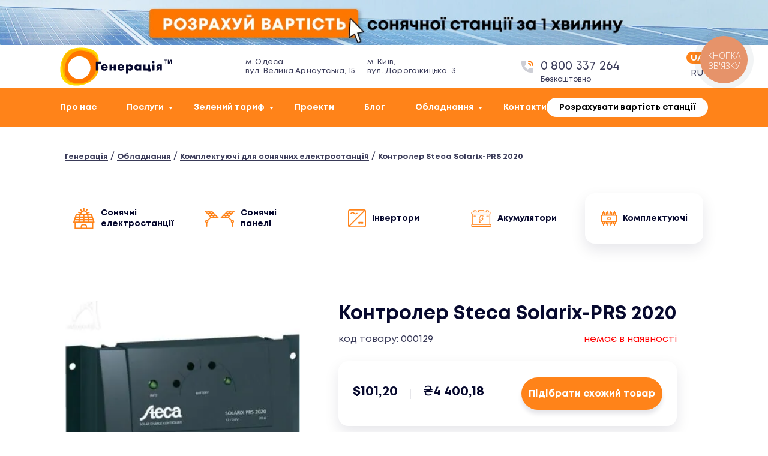

--- FILE ---
content_type: text/html; charset=UTF-8
request_url: https://generacia.energy/product/kontroler-steca-solarix-prs-2020/
body_size: 24983
content:


<!DOCTYPE html>
<html lang="uk"  prefix="og: http://ogp.me/ns#">
<head>
    <meta charset="UTF-8">
    <meta name="theme-color" content="#ff7600">
    <meta name="viewport" content="width=device-width">
    <style>
        @font-face {
            font-family: 'Mont-Regular';
            font-display: swap;
            /* src: local('Arvo'), src: url('/wp-content/themes/generation/assets/fonts/Mont-Regular.woff') format('woff'); */
			src: local('☺');
            src: url('/wp-content/themes/generation/assets/fonts/Mont-Regular.woff') format('woff');
            font-weight:400;font-style:normal
        }
        @font-face {
            font-family: 'Mont-Bold';
            font-display: swap;
            /* src: local('Arvo'), url('/wp-content/themes/generation/assets/fonts/Mont-Bold.woff') format('woff'); */
			src: local('☺');
            src: url('/wp-content/themes/generation/assets/fonts/Mont-Bold.woff') format('woff');
            font-weight:400;font-style:normal
        }
        @font-face {
            font-family: 'Mont-SemiBold';
            font-display: swap;
            /* src: local('Arvo'), url('/wp-content/themes/generation/assets/fonts/Mont-Bold.woff') format('woff'); */
			src: local('☺');
            src: url('/wp-content/themes/generation/assets/fonts/Mont-SemiBold.woff') format('woff');
            font-weight:400;font-style:normal
        }
    </style>
    <title>Контролер Steca Solarix-PRS 2020 від 101.2 $, Купити в Україні — Генерація</title>
<meta name='robots' content='max-image-preview:large' />

            <script data-no-defer="1" data-ezscrex="false" data-cfasync="false" data-pagespeed-no-defer data-cookieconsent="ignore">
                var ctPublicFunctions = {"_ajax_nonce":"49ce199780","_rest_nonce":"da732d085b","_ajax_url":"\/wp-admin\/admin-ajax.php","_rest_url":"https:\/\/generacia.energy\/wp-json\/","data__cookies_type":"none","data__ajax_type":"rest","text__wait_for_decoding":"Decoding the contact data, let us a few seconds to finish. Anti-Spam by CleanTalk","cookiePrefix":"","wprocket_detected":false,"host_url":"generacia.energy"}
            </script>
        
            <script data-no-defer="1" data-ezscrex="false" data-cfasync="false" data-pagespeed-no-defer data-cookieconsent="ignore">
                var ctPublic = {"_ajax_nonce":"49ce199780","settings__forms__check_internal":0,"settings__forms__check_external":0,"settings__forms__search_test":1,"settings__data__bot_detector_enabled":1,"blog_home":"https:\/\/generacia.energy\/","pixel__setting":"3","pixel__enabled":false,"pixel__url":"https:\/\/moderate3-v4.cleantalk.org\/pixel\/bf5fe22fee0492eac552609f6f9f5b14.gif","data__email_check_before_post":1,"data__email_check_exist_post":0,"data__cookies_type":"none","data__key_is_ok":true,"data__visible_fields_required":true,"wl_brandname":"Anti-Spam by CleanTalk","wl_brandname_short":"CleanTalk","ct_checkjs_key":45285597,"emailEncoderPassKey":"b52baa4e08b35a497f779ce57d4c7802","bot_detector_forms_excluded":"W10=","advancedCacheExists":false,"varnishCacheExists":false,"wc_ajax_add_to_cart":true}
            </script>
        
<!-- This site is optimized with the Yoast SEO plugin v11.5 - https://yoast.com/wordpress/plugins/seo/ -->
<meta name="description" content="Контролер Steca Solarix-PRS 2020 в Україні ⭐ 101.2 $ ⭐ Безкоштовна Консультація по Телефону ✅ Офіси в Києві та Одесі"/>
<link rel="canonical" href="https://generacia.energy/product/kontroler-steca-solarix-prs-2020/" />
<meta property="og:locale" content="uk_UA" />
<meta property="og:locale:alternate" content="ru_RU" />
<meta property="og:type" content="article" />
<meta property="og:title" content="Контролер Steca Solarix-PRS 2020 від 101.2 $, Купити в Україні — Генерація" />
<meta property="og:description" content="Контролер Steca Solarix-PRS 2020 в Україні ⭐ 101.2 $ ⭐ Безкоштовна Консультація по Телефону ✅ Офіси в Києві та Одесі" />
<meta property="og:url" content="https://generacia.energy/product/kontroler-steca-solarix-prs-2020/" />
<meta property="og:site_name" content="Генерація" />
<meta property="og:image" content="https://generacia.energy/wp-content/uploads/2019/12/Steca-Solarix-PRS-2020.jpg" />
<meta property="og:image:secure_url" content="https://generacia.energy/wp-content/uploads/2019/12/Steca-Solarix-PRS-2020.jpg" />
<meta property="og:image:width" content="500" />
<meta property="og:image:height" content="500" />
<meta name="twitter:card" content="summary_large_image" />
<meta name="twitter:description" content="Контролер Steca Solarix-PRS 2020 в Україні ⭐ 101.2 $ ⭐ Безкоштовна Консультація по Телефону ✅ Офіси в Києві та Одесі" />
<meta name="twitter:title" content="Контролер Steca Solarix-PRS 2020 від 101.2 $, Купити в Україні — Генерація" />
<meta name="twitter:image" content="https://generacia.energy/wp-content/uploads/2019/12/Steca-Solarix-PRS-2020.jpg" />
<!-- / Yoast SEO plugin. -->

<link rel='dns-prefetch' href='//generacia.energy' />
<link rel='dns-prefetch' href='//moderate.cleantalk.org' />
<link rel='dns-prefetch' href='//s.w.org' />
<link rel='stylesheet' id='wp-block-library-css'  href='https://generacia.energy/wp-includes/css/dist/block-library/style.min.css?ver=5.7.14' type='text/css' media='all' />
<link rel='stylesheet' id='wc-block-style-css'  href='https://generacia.energy/wp-content/plugins/woocommerce/assets/css/blocks/style.css?ver=3.6.7' type='text/css' media='all' />
<link rel='stylesheet' id='ct_public_css-css'  href='https://generacia.energy/wp-content/plugins/cleantalk-spam-protect/css/cleantalk-public.min.css?ver=6.43.2' type='text/css' media='all' />
<link rel='stylesheet' id='ct_email_decoder_css-css'  href='https://generacia.energy/wp-content/plugins/cleantalk-spam-protect/css/cleantalk-email-decoder.min.css?ver=6.43.2' type='text/css' media='all' />
<link rel='stylesheet' id='contact-form-7-css'  href='https://generacia.energy/wp-content/plugins/contact-form-7/includes/css/styles.css?ver=5.1.3' type='text/css' media='all' />
<link rel='stylesheet' id='h5vp-style-css'  href='https://generacia.energy/wp-content/plugins/html5-video-player/css/player-style.css?ver=5.7.14' type='text/css' media='all' />
<link rel='stylesheet' id='woocommerce-layout-css'  href='https://generacia.energy/wp-content/plugins/woocommerce/assets/css/woocommerce-layout.css?ver=3.6.7' type='text/css' media='all' />
<link rel='stylesheet' id='woocommerce-general-css'  href='https://generacia.energy/wp-content/plugins/woocommerce/assets/css/woocommerce.css?ver=3.6.7' type='text/css' media='all' />
<style id='woocommerce-inline-inline-css' type='text/css'>
.woocommerce form .form-row .required { visibility: visible; }
</style>
<link rel='stylesheet' id='main-css-css'  href='https://generacia.energy/wp-content/themes/generation/assets/css/main-last51.min.css?ver=1660211970' type='text/css' media='all' />
<link rel='stylesheet' id='catalog-css-css'  href='https://generacia.energy/wp-content/themes/generation/assets/css/catalog-89.css?ver=1734456382' type='text/css' media='all' />
<link rel='stylesheet' id='catalog-media-css'  href='https://generacia.energy/wp-content/themes/generation/assets/css/catalog-media-9.css?ver=1660211970' type='text/css' media='all' />
<style id='rocket-lazyload-inline-css' type='text/css'>
.rll-youtube-player{position:relative;padding-bottom:56.23%;height:0;overflow:hidden;max-width:100%;}.rll-youtube-player:focus-within{outline: 2px solid currentColor;outline-offset: 5px;}.rll-youtube-player iframe{position:absolute;top:0;left:0;width:100%;height:100%;z-index:100;background:0 0}.rll-youtube-player img{bottom:0;display:block;left:0;margin:auto;max-width:100%;width:100%;position:absolute;right:0;top:0;border:none;height:auto;-webkit-transition:.4s all;-moz-transition:.4s all;transition:.4s all}.rll-youtube-player img:hover{-webkit-filter:brightness(75%)}.rll-youtube-player .play{height:100%;width:100%;left:0;top:0;position:absolute;background:url(https://generacia.energy/wp-content/plugins/rocket-lazy-load/assets/img/youtube.png) no-repeat center;background-color: transparent !important;cursor:pointer;border:none;}
</style>
<script src="https://generacia.energy/wp-content/themes/generation/assets/js/jquery-3.4.1.min.js?ver=2026.1.21"  data-no-optimize="1"></script><script type='text/javascript' data-pagespeed-no-defer src='https://generacia.energy/wp-content/plugins/cleantalk-spam-protect/js/apbct-public-bundle.min.js?ver=6.43.2' id='ct_public_functions-js'></script>
<script type='text/javascript' src='https://moderate.cleantalk.org/ct-bot-detector-wrapper.js?ver=6.43.2' id='ct_bot_detector-js'></script>
<script type='text/javascript' src='https://generacia.energy/wp-content/plugins/html5-video-player/js/plyr.js?ver=20120206' id='h5vp-js-js'></script>
<link rel="canonical" href="https://generacia.energy/product/kontroler-steca-solarix-prs-2020/"><script>document.createElement( "picture" );if(!window.HTMLPictureElement && document.addEventListener) {window.addEventListener("DOMContentLoaded", function() {var s = document.createElement("script");s.src = "https://generacia.energy/wp-content/plugins/webp-express/js/picturefill.min.js";document.body.appendChild(s);});}</script><style>.woocommerce div.product .in_stock_color { color: #77a464 }ul.products .in_stock_color { color: #77a464 }.woocommerce-table__product-name .in_stock_color { color: #77a464 }.woocommerce div.product .only_s_left_in_stock_color { color: #77a464 }ul.products .only_s_left_in_stock_color { color: #77a464 }.woocommerce-table__product-name .only_s_left_in_stock_color { color: #77a464 }.woocommerce div.product .s_in_stock_color { color: #77a464 }ul.products .s_in_stock_color { color: #77a464 }.woocommerce-table__product-name .s_in_stock_color { color: #77a464 }.woocommerce div.product .available_on_backorder_color { color: #77a464 }ul.products .available_on_backorder_color { color: #77a464 }.woocommerce-table__product-name .available_on_backorder_color { color: #77a464 }.woocommerce div.product .can_be_backordered_color { color: #77a464 }ul.products .can_be_backordered_color { color: #77a464 }.woocommerce-table__product-name .can_be_backordered_color { color: #77a464 }.woocommerce div.product .out_of_stock_color { color: #ff0000 }ul.products .out_of_stock_color { color: #ff0000 }.woocommerce-table__product-name .out_of_stock_color { color: #ff0000 }</style><!-- woo-custom-stock-status-color-css --><link rel="alternate" href="https://generacia.energy/product/kontroler-steca-solarix-prs-2020/" hreflang="uk" />
<link rel="alternate" href="https://generacia.energy/ru/product/kontroller-steca-solarix-prs-2020/" hreflang="ru" />
<script>window.wp_data = {"template_url":"https:\/\/generacia.energy\/wp-content\/themes\/generation","ajax_url":"https:\/\/generacia.energy\/wp-admin\/admin-ajax.php","is_mobile":false,"home_url":"https:\/\/generacia.energy","lang_code":"uk","client_ip":"17d1075a2c377fa7287610ee763ee0e9"};</script><meta property="og:image" content="https://generacia.energy/wp-content/themes/generation/assets/img/sun.svg" />	<noscript><style>.woocommerce-product-gallery{ opacity: 1 !important; }</style></noscript>
	<link rel="icon" href="https://generacia.energy/wp-content/uploads/2019/06/cropped-favicon-150x150.png" sizes="32x32" />
<link rel="icon" href="https://generacia.energy/wp-content/uploads/2019/06/cropped-favicon-300x300.png" sizes="192x192" />
<link rel="apple-touch-icon" href="https://generacia.energy/wp-content/uploads/2019/06/cropped-favicon-300x300.png" />
<meta name="msapplication-TileImage" content="https://generacia.energy/wp-content/uploads/2019/06/cropped-favicon-300x300.png" />
<noscript><style id="rocket-lazyload-nojs-css">.rll-youtube-player, [data-lazy-src]{display:none !important;}</style></noscript>            <script>dataLayer = [{'userID': '0'}];</script>
     <script>
function loadGTM() {
    (function(w,d,s,l,i) {
        w[l]=w[l]||[];
        w[l].push({'gtm.start': new Date().getTime(),event:'gtm.js'});
        var f=d.getElementsByTagName(s)[0], j=d.createElement(s),dl=l!='dataLayer'?'&l='+l:'';
        j.async=true;
        j.src='https://www.googletagmanager.com/gtm.js?id='+i+dl;
        f.parentNode.insertBefore(j,f);
    })(window,document,'script','dataLayer','GTM-K278SBW');
}
if (window.addEventListener) {
    window.addEventListener('load', loadGTM, false);
} else if (window.attachEvent) {
    window.attachEvent('onload', loadGTM);
} else {
    window.onload = loadGTM;
}
</script> 


<!-- Start Binotel -->
 <script>

        (function(d, w, s) {
        var widgetHash = 'zlndukrigf6p8aemjjme', gcw = d.createElement(s); gcw.type = 'text/javascript'; gcw.async = true;
        gcw.src = '//widgets.binotel.com/getcall/widgets/'+ widgetHash +'.js';
        var sn = d.getElementsByTagName(s)[0]; sn.parentNode.insertBefore(gcw, sn);
        })(document, window, 'script')

</script> 
<!-- End Binotel -->
<style>
	@media (max-width: 760px) {
		section.review-section{
			display:none;
		}
	body > header > a{
		display:none !important;
	}
	}
	</style>
</head>
<body>
<header class="wow fadeInDown">
        <!-- <a href="https://generacia.energy/ru/test-kviz-a/" target="_blank" onclick="dataLayer.push({'event': }});" class="header-quiz-bar-ukr" ></a> -->
        <a data-bg="/wp-content/uploads/2024/07/хелоубар_1.webp" href="https://generacia.energy/kviz-2025/" class="header-quiz rocket-lazyload" onclick="dataLayer.push({'event': ''});" style="height:75px;">
<!--             <button class="header-quiz-btn">
               
            </button> -->
            <div class="header-quiz-text">
              
            </div>
        </a>
        <style>.breadcrumbs-section {padding-top: 250px;}  @media (max-width: 768px){  .breadcrumbs-section {padding-top: 200px;}}</style>

    <div class="header-desktop" >
        <div class="header-top">
            <div class="container">
                <div class="header-flex">
                    <a href="https://generacia.energy/" class="logo">
                        <img src="data:image/svg+xml,%3Csvg%20xmlns='http://www.w3.org/2000/svg'%20viewBox='0%200%20188%2064'%3E%3C/svg%3E" width="188" height="64" alt="Продаж і монтаж сонячних батарей і альтернативних джерел енергії в Одесі" title="Установка сонячних батарей і СЕС під ключ в Одесі і Україні" data-lazy-src="/wp-content/themes/generation/assets/img/logo-src.svg"><noscript><img src="/wp-content/themes/generation/assets/img/logo-src.svg" width="188" height="64" alt="Продаж і монтаж сонячних батарей і альтернативних джерел енергії в Одесі" title="Установка сонячних батарей і СЕС під ключ в Одесі і Україні"></noscript>

                    </a>
                                        <div class="header-address">
                        <div class="header-address__here">
                            м. Одеса,<br> вул. Велика Арнаутська, 15                        </div>
                        <div class="header-address__here">
                            м. Київ,<br>  вул. Дорогожицька, 3                        </div>
                                            </div>
                    <div class="header-phones">
                        <svg xmlns="http://www.w3.org/2000/svg" width="20" height="20" viewBox="0 0 20 20">
                            <g fill="none" fill-rule="nonzero">
                                <path fill="#CDCED5" d="M2 0h4a1 1 0 0 1 .98.8l1 5a1 1 0 0 1-.27.9L5.19 9.22a12.05 12.05 0 0 0 5.59 5.59l2.51-2.52a1 1 0 0 1 .9-.27l5 1c.47.1.81.5.81.98v4a2 2 0 0 1-2 2h-2C7.163 20 0 12.837 0 4V2C0 .9.9 0 2 0z"/>
                                <path fill="#FF7600" d="M20 8a1 1 0 0 1-2 0 6 6 0 0 0-6-6 1 1 0 0 1 0-2 8 8 0 0 1 8 8zm-4 0a1 1 0 0 1-2 0 2 2 0 0 0-2-2 1 1 0 0 1 0-2 4 4 0 0 1 4 4z"/>
                            </g>
                        </svg>

                                                        <div class="header-phones__col">
                                    <a href="tel:0800337264" class="binct-phone-number-1">0 800 337 264</a>
                                </div>
                                                <div class="header-phones__free">
                            Безкоштовно
                        </div>
                    </div>
                    <ul id="menu-perekljuchatel-jazykov" class="header-languages"><li id="menu-item-2864-uk" class="lang-item lang-item-76 lang-item-uk lang-item-first current-lang menu-item menu-item-type-custom menu-item-object-custom menu-item-2864-uk"><a href="https://generacia.energy/product/kontroler-steca-solarix-prs-2020/" hreflang="uk" lang="uk">UA</a></li>
<li id="menu-item-2864-ru" class="lang-item lang-item-79 lang-item-ru menu-item menu-item-type-custom menu-item-object-custom menu-item-2864-ru"><a href="https://generacia.energy/ru/product/kontroller-steca-solarix-prs-2020/" hreflang="ru-RU" lang="ru-RU">RU</a></li>
</ul>                </div>
            </div>
        </div>
        <div class="header-bottom " >
            <div class="container">
                <div class="header-flex">
                    <nav class="header-nav">
                        <ul id="menu-menju-v-shapke" class="menu"><li id="menu-item-2825" class="menu-item menu-item-type-post_type menu-item-object-page menu-item-2825"><a href="https://generacia.energy/pro-nas/">Про нас</a></li>
<li id="menu-item-2759" class="menu-item menu-item-type-custom menu-item-object-custom menu-item-has-children menu-item-2759"><a>Послуги</a>
<ul class="sub-menu">
	<li id="menu-item-2241" class="menu-item menu-item-type-post_type menu-item-object-page menu-item-2241"><a href="https://generacia.energy/poslugy/dlja-doma/">Для дому</a></li>
	<li id="menu-item-14051" class="menu-item menu-item-type-post_type menu-item-object-page menu-item-14051"><a href="https://generacia.energy/sonyachna-stanciya-dlya-dohodu/">Для доходу</a></li>
	<li id="menu-item-24622" class="menu-item menu-item-type-post_type menu-item-object-page menu-item-24622"><a href="https://generacia.energy/poslugy/dlja-biznesa-qviz/">Для підприємств</a></li>
</ul>
</li>
<li id="menu-item-12045" class="menu-item menu-item-type-custom menu-item-object-custom menu-item-has-children menu-item-12045"><a>Зелений тариф</a>
<ul class="sub-menu">
	<li id="menu-item-15826" class="menu-item menu-item-type-post_type menu-item-object-post menu-item-15826"><a href="https://generacia.energy/zelenyj-tarif/5-kvt-ukr/">Мережева сонячна станція на 5 кВт під «зелений» тариф</a></li>
	<li id="menu-item-15941" class="menu-item menu-item-type-post_type menu-item-object-post menu-item-15941"><a href="https://generacia.energy/zelenyj-tarif/10-kvt-ukr/">Мережева сонячна станція на 10 кВт під «зелений» тариф</a></li>
	<li id="menu-item-15939" class="menu-item menu-item-type-post_type menu-item-object-post menu-item-15939"><a href="https://generacia.energy/zelenyj-tarif/20-kvt-ukr/">Мережева сонячна станція на 20 кВт під «зелений» тариф</a></li>
	<li id="menu-item-15099" class="menu-item menu-item-type-post_type menu-item-object-post menu-item-15099"><a href="https://generacia.energy/zelenyj-tarif/merezheva-stancija-na-30-kvt-pid-zelenij-tarif/">Мережева сонячна станція на 30 кВт під «зелений» тариф</a></li>
	<li id="menu-item-29586" class="menu-item menu-item-type-post_type menu-item-object-post menu-item-29586"><a href="https://generacia.energy/novini/net-billing/">Net Billing</a></li>
	<li id="menu-item-6247" class="menu-item menu-item-type-post_type menu-item-object-post menu-item-6247"><a href="https://generacia.energy/zelenyj-tarif/shho-take-zelenij-tarif-i-jak-jogo-pidkljuchiti/">Що таке Зелений Тариф</a></li>
	<li id="menu-item-33788" class="menu-item menu-item-type-post_type menu-item-object-page menu-item-33788"><a href="https://generacia.energy/kviz-2025/">Калькулятор прибутковостi СEС</a></li>
</ul>
</li>
<li id="menu-item-3392" class="menu-item menu-item-type-post_type_archive menu-item-object-project menu-item-3392"><a href="https://generacia.energy/project/">Проекти</a></li>
<li id="menu-item-2230" class="menu-item menu-item-type-post_type menu-item-object-page menu-item-2230"><a href="https://generacia.energy/baza-znan/">Блог</a></li>
<li id="menu-item-4903" class="menu-item menu-item-type-post_type menu-item-object-page menu-item-has-children current_page_parent menu-item-4903"><a href="https://generacia.energy/shop/">Обладнання</a>
<ul class="sub-menu">
	<li id="menu-item-4986" class="menu-item menu-item-type-post_type menu-item-object-page current_page_parent menu-item-4986"><a href="https://generacia.energy/shop/">Всі товари</a></li>
	<li id="menu-item-4488" class="menu-item menu-item-type-taxonomy menu-item-object-product_cat menu-item-4488"><a href="https://generacia.energy/categories/sonjachni-elektrostancii/">Сонячні електростанції</a></li>
	<li id="menu-item-4487" class="menu-item menu-item-type-taxonomy menu-item-object-product_cat menu-item-4487"><a href="https://generacia.energy/categories/sonjachni-paneli/">Сонячні панелі</a></li>
	<li id="menu-item-4485" class="menu-item menu-item-type-taxonomy menu-item-object-product_cat menu-item-4485"><a href="https://generacia.energy/categories/invertori/">Інвертори</a></li>
	<li id="menu-item-4486" class="menu-item menu-item-type-taxonomy menu-item-object-product_cat current-product-ancestor current-menu-parent current-product-parent menu-item-4486"><a href="https://generacia.energy/categories/komplektuyuchi/">Комплектуючі для СЕС</a></li>
	<li id="menu-item-6006" class="menu-item menu-item-type-taxonomy menu-item-object-product_cat menu-item-6006"><a href="https://generacia.energy/categories/akumuljatori-dlja-ses/">Акумулятори для сонячних батарей</a></li>
	<li id="menu-item-28092" class="menu-item menu-item-type-taxonomy menu-item-object-product_cat menu-item-28092"><a href="https://generacia.energy/categories/zaryadky_dlya_elektrocar_ua/">Зарядні станції для електромобілів</a></li>
</ul>
</li>
<li id="menu-item-22834" class="menu-item menu-item-type-post_type menu-item-object-page menu-item-22834"><a href="https://generacia.energy/kontakty/">Контакти</a></li>
</ul>                    </nav>
                                                            <a target="_blank" href="https://generacia.energy/kviz-2025/" class="header-calc" onclick="dataLayer.push({'event': 'click_header_kviz'});" >
                        <span>
                            Розрахувати вартість станції
                        </span>
                        <svg xmlns="http://www.w3.org/2000/svg" width="32" height="32" viewBox="0 0 32 32">
                            <g fill="none" fill-rule="evenodd">
                                <circle cx="16" cy="16" r="16" fill="#FFF"/>
                                <g fill="#FF8319" fill-rule="nonzero" transform="translate(8.381 6.857)">
                                    <path d="M1.829 0H12.8c1.01 0 1.829.819 1.829 1.829v14.628c0 1.01-.82 1.829-1.829 1.829H1.829A1.829 1.829 0 0 1 0 16.457V1.83C0 .823.823 0 1.829 0zm1.828 2.743a.914.914 0 0 0 0 1.828h7.314a.914.914 0 0 0 0-1.828H3.657zm0 3.657a.914.914 0 1 0 0 1.829.914.914 0 0 0 0-1.829zm3.657 0a.914.914 0 1 0 0 1.829.914.914 0 0 0 0-1.829zm3.657 0a.914.914 0 1 0 0 1.829.914.914 0 0 0 0-1.829zm-7.314 3.657a.914.914 0 1 0 0 1.829.914.914 0 0 0 0-1.829zm3.657 0a.914.914 0 1 0 0 1.829.914.914 0 0 0 0-1.829zm-3.657 3.657a.914.914 0 1 0 0 1.829.914.914 0 0 0 0-1.829zm3.657 0a.914.914 0 1 0 0 1.829.914.914 0 0 0 0-1.829z"/>
                                    <rect width="1.829" height="5.486" x="10.057" y="10.057" rx=".914"/>
                                </g>
                            </g>
                        </svg>
                    </a>
                </div>
            </div>
        </div>
    </div>
    <div class="header-mobile">
        <div class="container">
            <div class="header-row">
                <div class="header-burger" id="openNav">
                    <div class="header-burger__strip"></div>
                    <div class="header-burger__strip"></div>
                    <div class="header-burger__strip"></div>
                </div>
                <a href="https://generacia.energy/" class="header-logo">
                    <img src="data:image/svg+xml,%3Csvg%20xmlns='http://www.w3.org/2000/svg'%20viewBox='0%200%20188%2064'%3E%3C/svg%3E" alt="Продаж і монтаж сонячних батарей і альтернативних джерел енергії в Одесі" title="Установка сонячних батарей і СЕС під ключ в Одесі і Україні" width="188" height="64" data-lazy-src="/wp-content/themes/generation/assets/img/logo-src.svg"><noscript><img src="/wp-content/themes/generation/assets/img/logo-src.svg" alt="Продаж і монтаж сонячних батарей і альтернативних джерел енергії в Одесі" title="Установка сонячних батарей і СЕС під ключ в Одесі і Україні" width="188" height="64"></noscript>

                </a>
                <div class="header-buttons">
                                        <a href="https://generacia.energy/kviz-2025/">
                        <svg xmlns="http://www.w3.org/2000/svg" width="32" height="32" viewBox="0 0 32 32">
                            <g fill="none" fill-rule="evenodd">
                                <circle cx="16" cy="16" r="16" fill="#FF8319"/>
                                <g fill="#FFF" fill-rule="nonzero" transform="translate(8.381 6.857)">
                                    <path d="M1.829 0H12.8c1.01 0 1.829.819 1.829 1.829v14.628c0 1.01-.82 1.829-1.829 1.829H1.829A1.829 1.829 0 0 1 0 16.457V1.83C0 .823.823 0 1.829 0zm1.828 2.743a.914.914 0 0 0 0 1.828h7.314a.914.914 0 0 0 0-1.828H3.657zm0 3.657a.914.914 0 1 0 0 1.829.914.914 0 0 0 0-1.829zm3.657 0a.914.914 0 1 0 0 1.829.914.914 0 0 0 0-1.829zm3.657 0a.914.914 0 1 0 0 1.829.914.914 0 0 0 0-1.829zm-7.314 3.657a.914.914 0 1 0 0 1.829.914.914 0 0 0 0-1.829zm3.657 0a.914.914 0 1 0 0 1.829.914.914 0 0 0 0-1.829zm-3.657 3.657a.914.914 0 1 0 0 1.829.914.914 0 0 0 0-1.829zm3.657 0a.914.914 0 1 0 0 1.829.914.914 0 0 0 0-1.829z"/>
                                    <rect width="1.829" height="5.486" x="10.057" y="10.057" rx=".914"/>
                                </g>
                            </g>
                        </svg>
                    </a>
                                                            <a href="tel:0800337264" >
                        <span class="binct-phone-number-1">0 800 337 264</span>
                        <svg xmlns="http://www.w3.org/2000/svg" width="32" height="32" viewBox="0 0 32 32">
                            <g fill="none" fill-rule="evenodd">
                                <circle cx="16" cy="16" r="16" fill="#FF8319"/>
                                <g fill="#FFF" fill-rule="nonzero">
                                    <path d="M9.143 8.381h3.047c.363 0 .675.255.747.61L13.7 12.8a.762.762 0 0 1-.206.686l-1.92 1.92a9.181 9.181 0 0 0 4.26 4.259l1.912-1.92a.762.762 0 0 1 .685-.206l3.81.762a.766.766 0 0 1 .617.747v3.047c0 .842-.682 1.524-1.524 1.524H19.81c-6.733 0-12.191-5.458-12.191-12.19V9.905c0-.838.686-1.524 1.524-1.524z"/>
                                    <path d="M22.857 14.476a.762.762 0 1 1-1.524 0 4.571 4.571 0 0 0-4.571-4.571.762.762 0 1 1 0-1.524 6.095 6.095 0 0 1 6.095 6.095zm-3.047 0a.762.762 0 0 1-1.524 0c0-.841-.683-1.524-1.524-1.524a.762.762 0 1 1 0-1.523 3.048 3.048 0 0 1 3.048 3.047z"/>
                                </g>
                            </g>
                        </svg>
                    </a>
                                    </div>
            </div>
        </div>
    </div>
</header>
    <div class="header-modal">
        <div class="container">
            <div class="header-modal-row">
                <div class="header-burger" id='closeNav'>
                    <div class="header-burger__strip"></div>
                    <div class="header-burger__strip"></div>
                </div>
                <a href="https://generacia.energy/" class="header-logo">
                    <img src="data:image/svg+xml,%3Csvg%20xmlns='http://www.w3.org/2000/svg'%20viewBox='0%200%200%200'%3E%3C/svg%3E" alt="Продаж і монтаж сонячних батарей і альтернативних джерел енергії в Одесі" title="Установка сонячних батарей і СЕС під ключ в Одесі і Україні" data-lazy-src="/wp-content/themes/generation/assets/img/logo-src.svg"><noscript><img src="/wp-content/themes/generation/assets/img/logo-src.svg" alt="Продаж і монтаж сонячних батарей і альтернативних джерел енергії в Одесі" title="Установка сонячних батарей і СЕС під ключ в Одесі і Україні"></noscript>


                </a>
            </div>
            <nav>
                <ul id="menu-menju-v-shapke-1" class="menu"><li class="menu-item menu-item-type-post_type menu-item-object-page menu-item-2825"><a href="https://generacia.energy/pro-nas/">Про нас</a></li>
<li class="menu-item menu-item-type-custom menu-item-object-custom menu-item-has-children menu-item-2759"><a>Послуги</a>
<ul class="sub-menu">
	<li class="menu-item menu-item-type-post_type menu-item-object-page menu-item-2241"><a href="https://generacia.energy/poslugy/dlja-doma/">Для дому</a></li>
	<li class="menu-item menu-item-type-post_type menu-item-object-page menu-item-14051"><a href="https://generacia.energy/sonyachna-stanciya-dlya-dohodu/">Для доходу</a></li>
	<li class="menu-item menu-item-type-post_type menu-item-object-page menu-item-24622"><a href="https://generacia.energy/poslugy/dlja-biznesa-qviz/">Для підприємств</a></li>
</ul>
</li>
<li class="menu-item menu-item-type-custom menu-item-object-custom menu-item-has-children menu-item-12045"><a>Зелений тариф</a>
<ul class="sub-menu">
	<li class="menu-item menu-item-type-post_type menu-item-object-post menu-item-15826"><a href="https://generacia.energy/zelenyj-tarif/5-kvt-ukr/">Мережева сонячна станція на 5 кВт під «зелений» тариф</a></li>
	<li class="menu-item menu-item-type-post_type menu-item-object-post menu-item-15941"><a href="https://generacia.energy/zelenyj-tarif/10-kvt-ukr/">Мережева сонячна станція на 10 кВт під «зелений» тариф</a></li>
	<li class="menu-item menu-item-type-post_type menu-item-object-post menu-item-15939"><a href="https://generacia.energy/zelenyj-tarif/20-kvt-ukr/">Мережева сонячна станція на 20 кВт під «зелений» тариф</a></li>
	<li class="menu-item menu-item-type-post_type menu-item-object-post menu-item-15099"><a href="https://generacia.energy/zelenyj-tarif/merezheva-stancija-na-30-kvt-pid-zelenij-tarif/">Мережева сонячна станція на 30 кВт під «зелений» тариф</a></li>
	<li class="menu-item menu-item-type-post_type menu-item-object-post menu-item-29586"><a href="https://generacia.energy/novini/net-billing/">Net Billing</a></li>
	<li class="menu-item menu-item-type-post_type menu-item-object-post menu-item-6247"><a href="https://generacia.energy/zelenyj-tarif/shho-take-zelenij-tarif-i-jak-jogo-pidkljuchiti/">Що таке Зелений Тариф</a></li>
	<li class="menu-item menu-item-type-post_type menu-item-object-page menu-item-33788"><a href="https://generacia.energy/kviz-2025/">Калькулятор прибутковостi СEС</a></li>
</ul>
</li>
<li class="menu-item menu-item-type-post_type_archive menu-item-object-project menu-item-3392"><a href="https://generacia.energy/project/">Проекти</a></li>
<li class="menu-item menu-item-type-post_type menu-item-object-page menu-item-2230"><a href="https://generacia.energy/baza-znan/">Блог</a></li>
<li class="menu-item menu-item-type-post_type menu-item-object-page menu-item-has-children current_page_parent menu-item-4903"><a href="https://generacia.energy/shop/">Обладнання</a>
<ul class="sub-menu">
	<li class="menu-item menu-item-type-post_type menu-item-object-page current_page_parent menu-item-4986"><a href="https://generacia.energy/shop/">Всі товари</a></li>
	<li class="menu-item menu-item-type-taxonomy menu-item-object-product_cat menu-item-4488"><a href="https://generacia.energy/categories/sonjachni-elektrostancii/">Сонячні електростанції</a></li>
	<li class="menu-item menu-item-type-taxonomy menu-item-object-product_cat menu-item-4487"><a href="https://generacia.energy/categories/sonjachni-paneli/">Сонячні панелі</a></li>
	<li class="menu-item menu-item-type-taxonomy menu-item-object-product_cat menu-item-4485"><a href="https://generacia.energy/categories/invertori/">Інвертори</a></li>
	<li class="menu-item menu-item-type-taxonomy menu-item-object-product_cat current-product-ancestor current-menu-parent current-product-parent menu-item-4486"><a href="https://generacia.energy/categories/komplektuyuchi/">Комплектуючі для СЕС</a></li>
	<li class="menu-item menu-item-type-taxonomy menu-item-object-product_cat menu-item-6006"><a href="https://generacia.energy/categories/akumuljatori-dlja-ses/">Акумулятори для сонячних батарей</a></li>
	<li class="menu-item menu-item-type-taxonomy menu-item-object-product_cat menu-item-28092"><a href="https://generacia.energy/categories/zaryadky_dlya_elektrocar_ua/">Зарядні станції для електромобілів</a></li>
</ul>
</li>
<li class="menu-item menu-item-type-post_type menu-item-object-page menu-item-22834"><a href="https://generacia.energy/kontakty/">Контакти</a></li>
</ul>            </nav>
                        <ul id="menu-perekljuchatel-jazykov-1" class="header-languages"><li class="lang-item lang-item-76 lang-item-uk lang-item-first current-lang menu-item menu-item-type-custom menu-item-object-custom menu-item-2864-uk"><a href="https://generacia.energy/product/kontroler-steca-solarix-prs-2020/" hreflang="uk" lang="uk">UA</a></li>
<li class="lang-item lang-item-79 lang-item-ru menu-item menu-item-type-custom menu-item-object-custom menu-item-2864-ru"><a href="https://generacia.energy/ru/product/kontroller-steca-solarix-prs-2020/" hreflang="ru-RU" lang="ru-RU">RU</a></li>
</ul>        </div>
    </div>
    
<main class="product-page">
        <section class="breadcrumbs-section">
        <div class="container">
                <div class="breadcrumbs-list 4444">
                    <!-- Breadcrumb NavXT 6.3.0 -->
<span property="itemListElement" typeof="ListItem"><a property="item" typeof="WebPage" title="Перейти к Генерація." href="https://generacia.energy" class="home" ><span property="name">Генерація</span></a><meta property="position" content="1"></span> / <span property="itemListElement" typeof="ListItem"><a property="item" typeof="WebPage" title="Перейти к Обладнання." href="https://generacia.energy/shop/" class="post post-product-archive" ><span property="name">Обладнання</span></a><meta property="position" content="2"></span> / <span property="itemListElement" typeof="ListItem"><a property="item" typeof="WebPage" title="Go to the Комплектуючі для сонячних електростанцій Категория archives." href="https://generacia.energy/categories/komplektuyuchi/" class="taxonomy product_cat" ><span property="name">Комплектуючі для сонячних електростанцій</span></a><meta property="position" content="3"></span> / <span class="post post-product current-item">Контролер Steca Solarix-PRS 2020</span>                </div>
        </div>
    </section>
<script type="application/ld+json">
{"@context":"http://schema.org","@type":"BreadcrumbList","itemListElement":[{"@type":"ListItem","position":1,"item":{"@id":"https://generacia.energy","name":"\u0413\u0435\u043d\u0435\u0440\u0430\u0446\u0456\u044f"}},{"@type":"ListItem","position":2,"item":{"@id":"https://generacia.energy/shop/","name":"\u041e\u0431\u043b\u0430\u0434\u043d\u0430\u043d\u043d\u044f"}},{"@type":"ListItem","position":3,"item":{"@id":"https://generacia.energy/categories/komplektuyuchi/","name":"\u041a\u043e\u043c\u043f\u043b\u0435\u043a\u0442\u0443\u044e\u0447\u0456 \u0434\u043b\u044f \u0441\u043e\u043d\u044f\u0447\u043d\u0438\u0445 \u0435\u043b\u0435\u043a\u0442\u0440\u043e\u0441\u0442\u0430\u043d\u0446\u0456\u0439"}},{"@type":"ListItem","position":4,"item":{"@id":"","name":"\u041a\u043e\u043d\u0442\u0440\u043e\u043b\u0435\u0440 Steca Solarix-PRS 2020"}}]}
    </script>

    <section class="category-section">
        <div class="container">
            <div class="category-row">
                <div class="category-col">
                    <a href="https://generacia.energy/categories/sonjachni-elektrostancii/" class="category-item ">
                        <div class="category-item__img power-station"><img class="lazy-img" data-src="/wp-content/themes/generation/assets/img/katalog-1.svg" alt="Установка солнечных электростанций в Украине" width="36" height="36"></div>
                        <div class="category-item__title">Сонячні електростанції</div>
                    </a>
                </div>
                <div class="category-col">
                    <a href="https://generacia.energy/categories/sonjachni-paneli/" class="category-item ">
                        <div class="category-item__img solar-panel"><img class="lazy-img" data-src="/wp-content/themes/generation/assets/img/katalog-2.svg" alt="Солнечные панели" width="50" height="27"></div>
                        <div class="category-item__title">Сонячні панелі</div>
                    </a>
                </div>
                <div class="category-col">
                    <a href="https://generacia.energy/categories/invertori/" class="category-item ">
                        <div class="category-item__img inverter"><img class="lazy-img" data-src="/wp-content/themes/generation/assets/img/katalog-3.svg" alt="Инверторы для солнечных панелей" width="30" height="30"></div>
                        <div class="category-item__title">Інвертори</div>
                    </a>
                </div>
                <div class="category-col">
                    <a href="https://generacia.energy/categories/akumuljatori-dlja-ses/" class="category-item ">
                        <div class="category-item__img accum"><img class="lazy-img" data-src="/wp-content/themes/generation/assets/img/katalog-5.svg" alt="Аккумуляторы" width="34" height="28"></div>
                        <div class="category-item__title">Акумулятори</div>
                    </a>
                </div>
                <div class="category-col">
                    <a href="https://generacia.energy/categories/komplektuyuchi/" class="category-item active">
                        <div class="category-item__img heating-system"><img class="lazy-img" data-src="/wp-content/themes/generation/assets/img/katalog-4-new.svg" alt="Аккумуляторы для солнечных батарей" width="26" height="26"></div>
                        <div class="category-item__title">Комплектуючі</div>
                    </a>
                </div>
            </div>
        </div>
    </section>

    
    <section class="product-section">
        <div class="container">
            <div class="product-row">
                <div class="product-left">
                    <div class="mob-product-info">
                        <div class="product-title">Контролер Steca Solarix-PRS 2020</div>
                        <div class="product-subtitle">
                            <div class="product-subtitle__code">код товару: 000129 </div>
                            <div class="product-subtitle__status">
                                <div class="testest" style="display: none;">
                                    outofstock                                </div>
                                немає в наявності</div>
                        </div>
                    </div>

                    
                    <div class="product-wrap load">
                        


                        <div class="product-slider" id="productSlider">

                            
                                <div class="product-slider__item">

                                    
                                    <a href="/wp-content/uploads/watermarks/w_Steca-Solarix-PRS-2020.jpg">
									<picture><source srcset="https://generacia.energy/wp-content/uploads/2019/12/Steca-Solarix-PRS-2020-340x340.jpg.webp 340w, https://generacia.energy/wp-content/uploads/2019/12/Steca-Solarix-PRS-2020-150x150.jpg.webp 150w, https://generacia.energy/wp-content/uploads/2019/12/Steca-Solarix-PRS-2020-300x300.jpg.webp 300w, https://generacia.energy/wp-content/uploads/2019/12/Steca-Solarix-PRS-2020-100x100.jpg.webp 100w, https://generacia.energy/wp-content/uploads/2019/12/Steca-Solarix-PRS-2020.jpg.webp 500w" data-srcset="" sizes="(max-width: 340px) 100vw, 340px" type="image/webp"><img width="340" height="340" src="https://generacia.energy/wp-content/uploads/2019/12/Steca-Solarix-PRS-2020-340x340.jpg" class="lazy-img webpexpress-processed" alt="Купити Контролер Steca Solarix-PRS 2020 з гарантією від виробника" loading="lazy" data-src="/wp-content/uploads/watermarks/w_Steca-Solarix-PRS-2020.jpg" title="Контролер Steca Solarix-PRS 2020 від 101.2 $" srcset="https://generacia.energy/wp-content/uploads/2019/12/Steca-Solarix-PRS-2020-340x340.jpg 340w, https://generacia.energy/wp-content/uploads/2019/12/Steca-Solarix-PRS-2020-150x150.jpg 150w, https://generacia.energy/wp-content/uploads/2019/12/Steca-Solarix-PRS-2020-300x300.jpg 300w, https://generacia.energy/wp-content/uploads/2019/12/Steca-Solarix-PRS-2020-100x100.jpg 100w, https://generacia.energy/wp-content/uploads/2019/12/Steca-Solarix-PRS-2020.jpg 500w" sizes="(max-width: 340px) 100vw, 340px"></picture><!-- 										<img class="lazy-img" data-src="/wp-content/uploads/watermarks/w_Steca-Solarix-PRS-2020.jpg" alt="Купити Контролер Steca Solarix-PRS 2020 з гарантією від виробника" title="Контролер Steca Solarix-PRS 2020 від 101.2 $"> -->
									</a>
                                    <script type="application/ld+json">
                                        {
                                        "@context": "http://schema.org",
                                        "@type": "ImageObject",
                                        "author": "Генерація",
                                        "contentUrl": "/wp-content/uploads/watermarks/w_Steca-Solarix-PRS-2020.jpg",
                                        "datePublished": "2019-12-12",
                                        "name": "Контролер Steca Solarix-PRS 2020 від 101.2 $",
                                        "description": "Купити Контролер Steca Solarix-PRS 2020 з гарантією від виробника",
                                        "width": "500",
                                        "height": "500"
                                        }
                                    </script>

                                </div>
                            
                        </div>

                        
                    </div>

                    
                </div>
                <div class="product-right">
                                        <div class="product-info">
                        <h1 class="product-title">Контролер Steca Solarix-PRS 2020</h1>
                        <div class="product-subtitle">
                            <div class="product-subtitle__code">код товару: 000129 </div>

                                                           <div class="product-subtitle__status red">немає в наявності</div>
                            
                        </div>
                                                <div class="product-buy">
                            <div class="prices">
                                <div class="list-prices">

                                                                        <div class="price">$101,20</div>
                                                                    </div>
                                <div class="list-prices-second">

                                                                        <div class="price">₴4 400,18</div>
                                                                    </div>
                            </div>
                            <button class="buy-btn" id="productBuy">
                                                                    Підібрати схожий товар                                                            </button>
                        </div>

                        
                            <div class="advantages-row">

                                                            <div class="advantages-col">
                                    <div class="advantages-item">
                                        <div class="advantages-item__img">
                                            <img class="lazy-img" data-src="https://generacia.energy/wp-content/uploads/2019/07/check.svg" alt="" aria-hidden='true' width="48" height="48">
                                        </div>
                                        <div class="advantages-item__title">Гарантія від виробника</div>
                                    </div>
                                </div>
                                                            <div class="advantages-col">
                                    <div class="advantages-item">
                                        <div class="advantages-item__img">
                                            <img class="lazy-img" data-src="https://generacia.energy/wp-content/uploads/2019/08/green-euro.svg" alt="" aria-hidden='true' width="48" height="48">
                                        </div>
                                        <div class="advantages-item__title">Оплата частинами</div>
                                    </div>
                                </div>
                                                            <div class="advantages-col">
                                    <div class="advantages-item">
                                        <div class="advantages-item__img">
                                            <img class="lazy-img" data-src="https://generacia.energy/wp-content/uploads/2019/07/montaj.svg" alt="" aria-hidden='true' width="48" height="48">
                                        </div>
                                        <div class="advantages-item__title">Встановлення на будь-якій поверхні</div>
                                    </div>
                                </div>
                            
                            </div>

                                            </div>
                </div>
            </div>
        </div>
    </section>

    <section class="choice-section">
        <svg viewBox="0 0 1440 121" xmlns="http://www.w3.org/2000/svg" xmlns:xlink="http://www.w3.org/1999/xlink" preserveAspectRatio="none" class="grey-wave-top">
            <path d="M 0 121 h 719.8 H 1440 V 27 c -240 34.9 -456.326 -41.6871 -715.5 0 S 246 -7.9 0 27 V 121 Z">
                <animate attributeName="d" dur="7s" values="M0,121h719.8H1440V27c-240,34.9-478.5,34.9-715.5,0S246-7.9,0,27V121z;
                    M0,121h719.8H1440V27c-240,34.9-449.2-66.3-715.5,0S246-7.9,0,27V121z;
                    M0,121h719.8H1440V27c-240,34.9-478.5,34.9-715.5,0S246-7.9,0,27V121z;" repeatCount="indefinite"></animate>
            </path>
        </svg>
        <div class="container">
            <div class="choice-title">Чудовий вибір для приватного будинку</div>



            <div class="choice-row">

                            <div class="choice-right">

                                    <ul class="choice-list">

                    
                    <li>Консультуємо та допомагаємо обрати обладнання.</li>

                    
                    <li>Виїжджаємо на об’єкт та проводимо оцінку безкоштовно.</li>

                    
                    <li>Підписуємо договір для початку робіт.</li>

                    
                    <li>Встановлюємо обладнання та контролюємо запуск.</li>

                    
                    <li>Генеруйте сонячну енергію з гарантією!</li>

                    
                    </ul>
                                                    </div>
            </div>


            <ul class="tab-nav">
                                    <li>
                        <button class="active" data-choice-index="7">Опис</button>
                    </li>
                                <li>
                    <button data-choice-index="1">Характеристики</button>
                </li>
                <li>
                    <button data-choice-index="2">Гарантiя</button>
                </li>

                <li>
                    <button data-choice-index="3">Доставка</button>
                </li>

                <li>
                    <button data-choice-index="4">Підключення</button>
                </li>
                                </ul>
            <div class="tab-container descr-container">
                                    <div class="tab-wrap">
                        <button class="tab-btn" data-choice-index="7">Опис</button>
                        <div class="tab-item active" data-choice-tab="7">
                            <div class="desc-block">

                                    
                                        <h2>Опис Контролер Steca Solarix-PRS 2020</h2>

                                    

                                <p>
Steca Solarix-PRS 2020 на 12В/24В - це контролер заряду сонячної батареї з привабливим дизайном і високою експлуатаційною надійністю. Виробник пристрою - Steca (німецька компанія, що випускає обладнання для альтернативної енергетики).
</p>
<p>
Контролер заряду забезпечує постійний моніторинг системи, розрахований на струм 20 А (максимум). Пристрій має 4 світлодіода для візуального визначення заряду акумулятора.
</p>
<p>
Вигідно купити в Україні контролер для сонячної батареї Solarix-PRS 2020 ви можете без проблем у нас. Видаємо заводську гарантію, надаємо консультаційні послуги, займаємося доставкою обладнання. Телефонуйте.
</p>                                                                    
                                <div class="prod_review_stars">
                                    <div class="rating">
                                        <div class="rating__bar">
                                            <label  class="rating__star rating__star--1" for="rating-star-1" role="button" aria-label="Uma estrela"></label>
                                                <input type="checkbox"  id="rating-star-1" class="rating__checkbox" name="rating-star-1" hidden />
                                            <label class="rating__star rating__star--2" for="rating-star-2" role="button" aria-label="Uma estrela" ></label>
                                                <input type="checkbox" id="rating-star-2" class="rating__checkbox" name="rating-star-2" hidden/>
                                            <label class="rating__star rating__star--3" for="rating-star-3" role="button" aria-label="Uma estrela" ></label>
                                                <input type="checkbox" id="rating-star-3" class="rating__checkbox" name="rating-star-3" hidden  />
                                            <label class="rating__star rating__star--4" for="rating-star-4" role="button" aria-label="Uma estrela" ></label>
                                                <input type="checkbox" id="rating-star-4" class="rating__checkbox" name="rating-star-4" hidden  />
                                            <label  class="rating__star rating__star--5" for="rating-star-5" role="button" aria-label="Uma estrela"></label>
                                                <input type="checkbox" id="rating-star-5" class="rating__checkbox" name="rating-star-5" hidden  />

                                            <div class="rating__filled-stars"></div>

                                        </div>
                                    </div>
                                </div>  <!-- prod_review_stars -->

                            </div>
                        </div>
                    </div>
                                <style type="text/css">

                	.rating { padding-top: 48px; } 
					.rating__bar { position: relative; display: inline-flex; z-index: 1; } 
					.rating__filled-stars { position: absolute; top: 0; left: 0; z-index: -1; width: 0; height: 46px; background-image: url("https://www.dropbox.com/s/zstekgm1znhb9cq/stars-filled.png?raw=1"); background-repeat: space; } 
					.rating__star { width: 50px; height: 45px; background-image: url("https://www.dropbox.com/s/1ij1dwkngucz54p/star%202.png?raw=1"); cursor: pointer; } 
					.rating__star--1:hover ~ .rating__filled-stars, .rating__star--1 + input:checked ~ .rating__filled-stars { width: 20%; } 
					.rating__star--2:hover ~ .rating__filled-stars, .rating__star--2 + input:checked ~ .rating__filled-stars { width: 40%; } 
					.rating__star--3:hover ~ .rating__filled-stars, .rating__star--3 + input:checked ~ .rating__filled-stars { width: 60%; } 
					.rating__star--4:hover ~ .rating__filled-stars, .rating__star--4 + input:checked ~ .rating__filled-stars { width: 80%; } 
					.rating__star--5:hover ~ .rating__filled-stars, .rating__star--5 + input:checked ~ .rating__filled-stars { width: 100%; } 
					.tab-wrap .descr-block { margin-bottom: 16px; box-shadow: 0 10px 24px 0 rgba(7, 9, 46, 0.1); border-radius: 16px; } 
					.tab-wrap .descr-block .descr-block-title { border-top-left-radius: 16px; border-top-right-radius: 16px; border-bottom-left-radius: 16px; border-bottom-right-radius: 16px; cursor: pointer; display: block; color: #07092e; font-size: 20px; line-height: 1; padding: 19px 24px; background: white; font-family: 'Mont-Bold'; width: 100%; text-align: left; position: relative; transition: 0.3s all ease-out; padding-right: 55px; } 
					.tab-wrap .descr-block .descr-block-title::after { transition: 0.3s all ease-out; content: ''; display: block; position: absolute; width: 32px; height: 32px; right: 16px; top: 50%; transform: translateY(-50%) rotate(180deg); background: url(/wp-content/themes/generation/assets/img/arrow-top.svg) no-repeat; background-size: contain; } 
					.tab-wrap .descr-block.active .descr-block-title { border-bottom-left-radius: 0px; border-bottom-right-radius: 0px; } 
					.tab-wrap .descr-block.active .descr-block-title::after { transform: translateY(-50%) rotate(0deg); } 
					.tab-wrap .descr-block .descr-block-descr { display: none; transition: none; border-top-left-radius: 0; border-top-right-radius: 0; box-shadow: none; padding: 8px 24px 24px; position: relative; opacity: 1; visibility: visible; min-height: initial; max-height: initial; height: initial; z-index: 1; background-color: #ffffff; width: 100%; overflow: auto; } 
					.product-page .choice-section .tab-container.descr-container .tab-item .desc-block { overflow: visible!important; } 
					.product-page .choice-section .tab-container.descr-container .block-container { padding-top: 15px; padding-bottom: 15px; }

                </style>

                <div class="tab-wrap">
                    <button class="tab-btn" data-choice-index="1">Характеристики</button>
                    <div class="tab-item" data-choice-tab="1">
                        <ul class="characteristic-list">
                        
                                        <li class="characteristic-list__item">
                                            <div class="characteristic-list__item-name">Комплектуючі</div>
                                            <div class="characteristic-list__item-value">

                                                <a href="https://generacia.energy/categories/komplektuyuchi/komplektujuchi-kontroleri-zarjadu/">Контролери заряду</a>
                                            </div>
                                        </li>

                                    
                                        <li class="characteristic-list__item">
                                            <div class="characteristic-list__item-name">Бренд</div>
                                            <div class="characteristic-list__item-value">

                                                <a href="https://generacia.energy/categories/komplektuyuchi/brand-steka/">Steka</a>
                                            </div>
                                        </li>

                                    

                        </ul>
                    </div>
                </div>



                <div class="tab-wrap">
                    <button class="tab-btn" data-choice-index="2">Гарантiя</button>
                    <div class="tab-item" data-choice-tab="2">
					                                            <ul class="warranty-list">
                            
                            <li class="warranty-list__item">
                                Виробник надає <span>12 років</span> гарантії.                            </li>

                            
                            <li class="warranty-list__item">
                                <span>25 років</span> гарантії на втрату потужності не більше 20% від номіналу.                            </li>

                            
                            <li class="warranty-list__item">
                                Отримуйте <span>2 роки</span> на монтажні роботи виконані спеціалістами Генерації.                            </li>

                            
                            <li class="warranty-list__item">
                                                            </li>

                            
                            <li class="warranty-list__item">
                                                            </li>

                                                    </ul>
					                    </div>
                </div>

                <div class="tab-wrap">
                    <button class="tab-btn" data-choice-index="3">Доставка</button>
                    <div class="tab-item" data-choice-tab="3">
                        <ul class="delivery-list">
                                                        <li class="delivery-list__item">
                                <div class="delivery-title"><img class="lazy-img" data-src="/wp-content/themes/generation/assets/img/location-green.svg" alt="Зелёная энергетика">Одеса</div>
                                <div class="delivery-desc">Самовивіз з офісу за адресою: вул. Велика Арнаутська, 15 або по домовленості з менеджером.</div>
                            </li>
                                                        <li class="delivery-list__item">
                                <div class="delivery-title"><img class="lazy-img" data-src="/wp-content/themes/generation/assets/img/location-green.svg" alt="Зелёная энергетика">Інші регіони</div>
                                <div class="delivery-desc">Відправляємо Новою поштою в день замовлення. Через 1-2 дні замовлення буде у відділенні вашого міста. Вартість доставки згідно з тарифами перевізника.</div>
                            </li>
                                                    </ul>
                    </div>
                </div>

                <div class="tab-wrap">
                    <button class="tab-btn" data-choice-index="4">Підключення</button>
                    <div class="tab-item" data-choice-tab="4">
                        <div class="info-wrap">
                            <div class="info-desc">Допоможемо встановити обладнання для генерації сонячної енергії.</div>
                            <div class="info-row">

                                
                                <div class="info-col">
                                    <div class="info-item">
                                        <div class="info-item__title">
                                            <img class="lazy-img" data-src="https://generacia.energy/wp-content/uploads/2019/07/home.svg" alt="">
                                            Для дому</div>
                                        <div class="info-item__desc">
                                            Генеруйте електроенергію незалежну від загальної мережі електропостачання для повної автономії від державних тарифів.                                        </div>
                                        <a href="https://generacia.energy/poslugy/dlja-doma/" class="info-item__link">Дiзнатись бiльше</a>
                                    </div>
                                </div>

                                
                                <div class="info-col">
                                    <div class="info-item">
                                        <div class="info-item__title">
                                            <img class="lazy-img" data-src="https://generacia.energy/wp-content/uploads/2019/08/money.svg" alt="">
                                            Для доходу</div>
                                        <div class="info-item__desc">
                                            Отримуйте до <span>€6 900 </span> річного прибутку від продажу сонячної енергії по програмі Зеленого тарифу.                                        </div>
                                        <a href="https://generacia.energy/poslugy/dlja-dohodu/" class="info-item__link">Дiзнатись бiльше</a>
                                    </div>
                                </div>

                                
                                <div class="info-col">
                                    <div class="info-item">
                                        <div class="info-item__title">
                                            <img class="lazy-img" data-src="https://generacia.energy/wp-content/uploads/2019/08/money.svg" alt="">
                                            Для пiдприємства</div>
                                        <div class="info-item__desc">
                                            Зменшіть комунальні витрати на виробництві – встановіть сонячну електростанцію для генерації електроенергії.                                        </div>
                                        <a href="https://generacia.energy/poslugy/dlja-biznesa/" class="info-item__link">Дiзнатись бiльше</a>
                                    </div>
                                </div>

                                
                            </div>
                        </div>
                    </div>
                </div>


                

                
                <div class="marketing-price">* ціна в у.о. вказана в рекламних цілях</div>
            </div>
        </div>
        <svg viewBox="0 0 1440 121" xmlns="http://www.w3.org/2000/svg" xmlns:xlink="http://www.w3.org/1999/xlink" preserveAspectRatio="none" class="grey-wave-bottom">
            <path d="M 0 121 h 719.8 H 1440 V 27 c -240 34.9 -456.326 -41.6871 -715.5 0 S 246 -7.9 0 27 V 121 Z">
                <animate attributeName="d" dur="7s" values="M0,121h719.8H1440V27c-240,34.9-478.5,34.9-715.5,0S246-7.9,0,27V121z;
                    M0,121h719.8H1440V27c-240,34.9-449.2-66.3-715.5,0S246-7.9,0,27V121z;
                    M0,121h719.8H1440V27c-240,34.9-478.5,34.9-715.5,0S246-7.9,0,27V121z;" repeatCount="indefinite"></animate>
            </path>
        </svg>
    </section>

    
    <section class="review-section">
        <div class="container">
                        <div class="review-slider" id='reviewSectionSlider'>
                                <div class="review-item">
                    <div class="review-desc">
                        “ Команда «Генерации», спасибо за безупречно проделанную работу над проектом и его осуществлением. 
</br>
Но самое главное – за ощущение свободы, которое дает независимость от корпораций, организаций, веерных отключений и прочих идиотических ограничений.
</br>
Человек свободен, если он независим. Благодарю за свободу. Именно она стала определяющим моментом при принятии решения.
</br>
Также могу отметить, что то, что у нас установлено выглядит чертовски красиво. Мы не останавливаемся на достигнутом.
</br>
В планах на ближайшее будущее – наращивание мощности.
</br>
Так что, дорогая «Генерация», ожидайте второго пришествия, ибо вы – ЛУЧШИЕ. “
                    </div>
                    <div class="review-box">
                                                <div class="review-img">
                            <img class="lazy-img" data-src="https://generacia.energy/wp-content/uploads/2020/06/review-alternativni-dzherela-energii-ta-ih-osoblivosti-viktorija-uljanenko.jpeg" alt="Виктория Ульяненко" title="Виктория Ульяненко">
                        </div>
                                                <div class="review-wrap">
                            <div class="review-name">Виктория Ульяненко</div>
                            <div class="review-role">Домохозяйка</div>
                        </div>
                    </div>
                                    </div>
                                <div class="review-item">
                    <div class="review-desc">
                        “ Встановив на даху приватного будинку сонячну електростанцію.
</br>
Хлопці зробили все як домовлялися, і за обсягом робіт та з постачання обладнання. Навіть платіж розбили на кілька етапів на моє прохання.
</br>
Допомогли і з оформленням станції. Станція працює.
</br>
Дякую. Не підвели. “
                    </div>
                    <div class="review-box">
                                                <div class="review-img">
                            <img class="lazy-img" data-src="https://generacia.energy/wp-content/uploads/2019/12/01.jpg" alt="Сергій Кошовий" title="Сергій Кошовий">
                        </div>
                                                <div class="review-wrap">
                            <div class="review-name">Сергій Кошовий</div>
                            <div class="review-role">Інженер</div>
                        </div>
                    </div>
                                    </div>
                                <div class="review-item">
                    <div class="review-desc">
                        “ Вирішив співпрацювати з Генерацією по установці сонячної станції на мій будинок.
</br>
Замовив установку станції під ключ, плюс оформлення зеленого тарифу.
</br> 
Спочатку навіть не думав заробляти на продажу електрики, але хлопці все детально пояснили.
</br>
Порекомендували налаштувати все так, щоб віддавати в мережу надлишки за зеленим тарифом, а забирати з мережі тільки коли станція не виробляє потрібної кількості електроенергії.
</br> 
Так і вчинили. Всі роботи і настройку виконали якісно і в строк. Станція підключена. Зелений тариф оформлений. Дякую. “
                    </div>
                    <div class="review-box">
                                                <div class="review-img">
                            <img class="lazy-img" data-src="https://generacia.energy/wp-content/uploads/2019/12/Frame-1.png" alt="Клиент" title="Клиент">
                        </div>
                                                <div class="review-wrap">
                            <div class="review-name">Андрій Крючков</div>
                            <div class="review-role">IT директор компанії "Стикон"</div>
                        </div>
                    </div>
                                    </div>
                                <div class="review-item">
                    <div class="review-desc">
                        “ Я давно хотел установить станцию, чтобы меньше зависеть от тарифов на электроэнергию.
</br>
Познакомился с командой Генерации и решился на станцию 15 кВт с подключением зеленого тарифа. Команда внимательно подошла к делу, учли все мои пожелания. 
</br>
Работа была сделана качественно и в оговорённые сроки. Поэтому рекомендую к сотрудничеству! “
                    </div>
                    <div class="review-box">
                                                <div class="review-img">
                            <img class="lazy-img" data-src="https://generacia.energy/wp-content/uploads/2021/04/photo_2021-04-16-12.35.30-1.png?v=1655753196" alt="" title="">
                        </div>
                                                <div class="review-wrap">
                            <div class="review-name">Бархан Михаил</div>
                            <div class="review-role">Финансовый директор ФИ</div>
                        </div>
                    </div>
                                    </div>
                            </div>
            
        </div>
    </section>

    
    <section class="consultation-section 7">
    <img src="data:image/svg+xml,%3Csvg%20xmlns='http://www.w3.org/2000/svg'%20viewBox='0%200%200%200'%3E%3C/svg%3E" alt="Зеленая энергетика" title="Зеленая энергетика" class="consultation-wave wow fadeInUp lazy-img" data-lazy-src="/wp-content/themes/generation/assets/img/orange-wave.svg"><noscript><img src="/wp-content/themes/generation/assets/img/orange-wave.svg" alt="Зеленая энергетика" title="Зеленая энергетика" class="consultation-wave wow fadeInUp lazy-img"></noscript>
    <img src="data:image/svg+xml,%3Csvg%20xmlns='http://www.w3.org/2000/svg'%20viewBox='0%200%20234%20195'%3E%3C/svg%3E" alt="Альтернативные источники энергии" title="Альтернативные источники энергии" class="consultation-image wow zoomIn lazy-img" width="234" height="195" data-lazy-src="/wp-content/themes/generation/assets/img/sun.svg"><noscript><img src="/wp-content/themes/generation/assets/img/sun.svg" alt="Альтернативные источники энергии" title="Альтернативные источники энергии" class="consultation-image wow zoomIn lazy-img" width="234" height="195"></noscript>
    <div class="container">
        <div class="consultation-row wow fadeInUp">
            <div class="consultation-col">
                <div class="consultation-block">
                    <div class="consultation-block__title">
                        Замовте безкоштовну консультацiю
                    </div>
                    <div class="consultation-block__desc">
                        дiзнайтеся про можливiсть встановлення, вартiсть та перiод окупностi сонячноï електростанцiï саме у вашому випадку
                    </div>
                </div>
            </div>
            <div class="consultation-col">
                <div role="form" class="wpcf7" id="wpcf7-f22793-o1" lang="ru-RU" dir="ltr">
<div class="screen-reader-response"></div>
<form action="/product/kontroler-steca-solarix-prs-2020/#wpcf7-f22793-o1" method="post" class="wpcf7-form" novalidate="novalidate">
<div style="display: none;">
<input type="hidden" name="_wpcf7" value="22793" />
<input type="hidden" name="_wpcf7_version" value="5.1.3" />
<input type="hidden" name="_wpcf7_locale" value="ru_RU" />
<input type="hidden" name="_wpcf7_unit_tag" value="wpcf7-f22793-o1" />
<input type="hidden" name="_wpcf7_container_post" value="0" />
</div>
<p><input type="text" name="consultation-name" value="" size="40" class="wpcf7-form-control wpcf7-text wpcf7-validates-as-required" aria-required="true" aria-invalid="false" placeholder="Ім&#039;я" /><br />
<input type="tel" name="consultation-phone" value="" size="40" class="wpcf7-form-control wpcf7-text wpcf7-tel wpcf7-validates-as-required wpcf7-validates-as-tel" aria-required="true" aria-invalid="false" placeholder="Номер телефону" /><br />
<input type="hidden" name="gacid" value="0" class="wpcf7-form-control wpcf7dtx-dynamictext wpcf7-dynamichidden" size="40" aria-invalid="false" /><br />
<input type="hidden" name="consultation-url" value="generacia.energy/product/kontroler-steca-solarix-prs-2020" class="wpcf7-form-control wpcf7dtx-dynamictext wpcf7-dynamichidden" size="40" aria-invalid="false" /><br />
<input type="hidden" name="form-name" value="consultation_form_rus" class="wpcf7-form-control wpcf7dtx-dynamictext wpcf7-dynamichidden" size="40" aria-invalid="false" /><br />
<input type="submit" value="Замовити консультацію" class="wpcf7-form-control wpcf7-submit" /></p>
<input type="hidden" id="ct_checkjs_cf7_38db3aed920cf82ab059bfccbd02be6a" name="ct_checkjs_cf7" value="0" /><script >setTimeout(function(){var ct_input_name = "ct_checkjs_cf7_38db3aed920cf82ab059bfccbd02be6a";if (document.getElementById(ct_input_name) !== null) {var ct_input_value = document.getElementById(ct_input_name).value;document.getElementById(ct_input_name).value = document.getElementById(ct_input_name).value.replace(ct_input_value, '45285597');}}, 1000);</script><label class="apbct_special_field" id="apbct_label_id31773" for="apbct__email_id__wp_contact_form_7_31773">31773</label><input 
        id="apbct__email_id__wp_contact_form_7_31773" 
        class="apbct_special_field apbct__email_id__wp_contact_form_7"
        autocomplete="off" 
        name="apbct__email_id__wp_contact_form_7_31773"  
        type="text" 
        value="31773" 
        size="30" 
        apbct_event_id="31773"
        maxlength="200" 
    /><input 
        id="apbct_event_id_wp_contact_form_7_31773"
        class="apbct_special_field"
        name="apbct_event_id"
        type="hidden" 
        value="31773" 
            /><div class="wpcf7-response-output wpcf7-display-none"></div></form></div>            </div>
        </div>
    </div>
</section>

    <div class="product-popup" id="productPopup">
        <button class="close-popup"></button>
        <div class="popup-block">
        <div class="popup-row">
            <div class="popup-left">

                <div class="product-img">

                    
                    <img class="lazy-img" data-src="https://generacia.energy/wp-content/uploads/2019/12/Steca-Solarix-PRS-2020.jpg" alt="Купити Контролер Steca Solarix-PRS 2020 в магазині Генерація за 101.2 $" title="Контролер Steca Solarix-PRS 2020">

                </div>
                <div class="product-title">Контролер Steca Solarix-PRS 2020</div>

            </div>
            <div class="popup-right">
                                    <div class="popup-title" style="display: none;">Заповніть форму – ми вам передзвонимо</div>
                    <div class="popup-title">Ми зв'яжемося з вами, щоб повідомити актуальну інформацію про товар</div>
                    <div class="popup-desc" style="display: none">Менеджер Генерації допоможе обрати схожий за характеристиками та ціною товар, який є у наявності.</div>
                    <div class="popup-desc">Ціна на обладнання може змінюватися. Наш менеджер зв'яжеться з вами протягом 60 хв. в робочий час.</div>

                    <div role="form" class="wpcf7" id="wpcf7-f23793-o2" lang="ru-RU" dir="ltr">
<div class="screen-reader-response"></div>
<form action="/product/kontroler-steca-solarix-prs-2020/#wpcf7-f23793-o2" method="post" class="wpcf7-form" novalidate="novalidate">
<div style="display: none;">
<input type="hidden" name="_wpcf7" value="23793" />
<input type="hidden" name="_wpcf7_version" value="5.1.3" />
<input type="hidden" name="_wpcf7_locale" value="ru_RU" />
<input type="hidden" name="_wpcf7_unit_tag" value="wpcf7-f23793-o2" />
<input type="hidden" name="_wpcf7_container_post" value="0" />
</div>
<input type="hidden" name="order-product" value="Заказ на снятом с производства" class="wpcf7-form-control wpcf7-hidden" />
<p><input type="text" name="order-name" value="" size="40" class="wpcf7-form-control wpcf7-text wpcf7-validates-as-required" aria-required="true" aria-invalid="false" placeholder="Iм’я" /><br />
<input type="tel" name="order-phone" value="" size="40" class="wpcf7-form-control wpcf7-text wpcf7-tel wpcf7-validates-as-required wpcf7-validates-as-tel" aria-required="true" aria-invalid="false" placeholder="Номер телефону" /><br />
<input type="hidden" name="gacid" value="0" class="wpcf7-form-control wpcf7dtx-dynamictext wpcf7-dynamichidden" size="40" aria-invalid="false" /><br />
<input type="hidden" name="order-url" value="generacia.energy/product/kontroler-steca-solarix-prs-2020" class="wpcf7-form-control wpcf7dtx-dynamictext wpcf7-dynamichidden" size="40" aria-invalid="false" /><br />
<input type="hidden" name="form-name" value="out_of_production_order" class="wpcf7-form-control wpcf7dtx-dynamictext wpcf7-dynamichidden" size="40" aria-invalid="false" /><br />
<input type="submit" value="Зателефонуйте мені" class="wpcf7-form-control wpcf7-submit" /></p>
<input type="hidden" id="ct_checkjs_cf7_8e6b42f1644ecb1327dc03ab345e618b" name="ct_checkjs_cf7" value="0" /><script >setTimeout(function(){var ct_input_name = "ct_checkjs_cf7_8e6b42f1644ecb1327dc03ab345e618b";if (document.getElementById(ct_input_name) !== null) {var ct_input_value = document.getElementById(ct_input_name).value;document.getElementById(ct_input_name).value = document.getElementById(ct_input_name).value.replace(ct_input_value, '45285597');}}, 1000);</script><label class="apbct_special_field" id="apbct_label_id50286" for="apbct__email_id__wp_contact_form_7_50286">50286</label><input 
        id="apbct__email_id__wp_contact_form_7_50286" 
        class="apbct_special_field apbct__email_id__wp_contact_form_7"
        autocomplete="off" 
        name="apbct__email_id__wp_contact_form_7_50286"  
        type="text" 
        value="50286" 
        size="30" 
        apbct_event_id="50286"
        maxlength="200" 
    /><input 
        id="apbct_event_id_wp_contact_form_7_50286"
        class="apbct_special_field"
        name="apbct_event_id"
        type="hidden" 
        value="50286" 
            /><div class="wpcf7-response-output wpcf7-display-none"></div></form></div>
            </div>
        </div>
        </div>
    </div>
    

<script type="application/ld+json">
{
  "@context": "https://schema.org/",
  "@type": "Product",
  "category": "Комплектуючі для сонячних електростанцій",
  "name": "Контролер Steca Solarix-PRS 2020",
  "sku": "000129",
  "mpn": "",
  "gtin14": "3234567890126",  
  "image": [
    "https://generacia.energy/wp-content/uploads/2019/12/Steca-Solarix-PRS-2020.jpg"
  ],
  "description": "&lt;p&gt;
Steca Solarix-PRS 2020 на 12В/24В - це контролер заряду сонячної батареї з привабливим дизайном і високою експлуатаційною надійністю. Виробник пристрою - Steca (німецька компанія, що випускає обладнання для альтернативної енергетики).
&lt;/p&gt;
&lt;p&gt;
Контролер заряду забезпечує постійний моніторинг системи, розрахований на струм 20 А (максимум). Пристрій має 4 світлодіода для візуального визначення заряду акумулятора.
&lt;/p&gt;
&lt;p&gt;
Вигідно купити в Україні контролер для сонячної батареї Solarix-PRS 2020 ви можете без проблем у нас. Видаємо заводську гарантію, надаємо консультаційні послуги, займаємося доставкою обладнання. Телефонуйте.
&lt;/p&gt;",
  "brand": {
    "@type": "Brand",
    "name": "Steca"
  },
  "offers": {
    "@type": "Offer",
    "url": "https://generacia.energy/product/kontroler-steca-solarix-prs-2020/",
    "itemCondition": "https://schema.org/NewCondition",
    "availability": "https://schema.org/OutOfStock",
    "price": "101.2",
    "priceCurrency": "USD",
        "shippingDetails": {
      "@type": "OfferShippingDetails",
      "shippingRate": {
        "@type": "MonetaryAmount",
        "value": 0,
        "currency": "UAH"
      },
      "shippingDestination": {
        "@type": "DefinedRegion",
        "addressCountry": "UA"
      },
      "deliveryTime": {
        "@type": "ShippingDeliveryTime",
        "handlingTime": {
          "@type": "QuantitativeValue",
          "minValue": 0,
          "maxValue": 1,
          "unitCode": "DAY"
        },
        "transitTime": {
          "@type": "QuantitativeValue",
          "minValue": 1,
          "maxValue": 3,
          "unitCode": "DAY"
        }
      }
    },
    "hasMerchantReturnPolicy": {
      "@type": "MerchantReturnPolicy",
      "applicableCountry": "UA",
      "returnPolicyCategory": "https://schema.org/MerchantReturnFiniteReturnWindow",
      "merchantReturnDays": 14,
      "returnMethod": "https://schema.org/ReturnByMail",
      "returnFees": "https://schema.org/FreeReturn"
    }
  },
  "review": [
      ],
  "aggregateRating": {
    "@type": "AggregateRating",
    "ratingValue": "5",
    "reviewCount": "10",
    "bestRating": 5,
    "worstRating": 0
  }
}
</script>


	
<script type="application/ld+json">
{
  "@context": "https://schema.org/",
  "@type": "Dataset",
  "name": "Контролер Steca Solarix-PRS 2020 від 101.2 $, Купити в Україні — Генерація",
  "description": "Альтернативні джерела енергії та їх особливості Життя сучасної людини неможливе без енергії. Велика її частка виробляється при спалюванні нафти, газу [&hellip;]",
  "url": "https://generacia.energy/shop",
  "license" : "https://creativecommons.org/choose/zero/",
  "isAccessibleForFree": true,
  "hasPart": [
    {
      "@type": "Dataset",
      "name": "Контролер Steca Solarix-PRS 2020 від 101.2 $, Купити в Україні — Генерація  - купити зa 4400.176 грн ",
      "description": " замовити в інтернет-магазині Generacia.energy з доставкою по всій Україні",
      "url": "https://generacia.energy/product/kontroler-steca-solarix-prs-2020/",
      "license" : "https://creativecommons.org/choose/zero/",
          "creator":{
             "@type":"Organization",
             "name": "Generacia.energy"
          }

    }
  ],
  "creator": {
    "@type": "Organization",
    "url": "https://generacia.energy/",
    "name": "Монтаж Сонячних Батарей і Панелей в Україні — Генерація, Одеса",
    "contactPoint": {
      "@type": "ContactPoint",
      "contactType": "customer service",
      "telephone": "0 800 337 264"

    }
  }
}
</script>

</main>

<footer>
    <div class="container">
        <div class="footer-row wow fadeInUp">
            <div class="footer-col">
                <div class="footer-title">
                    Послуги                </div>
                <ul id="menu-uslugi" class="menu"><li id="menu-item-3090" class="menu-item menu-item-type-post_type menu-item-object-page menu-item-3090"><a href="https://generacia.energy/poslugy/dlja-doma/">Для дому</a></li>
<li id="menu-item-14049" class="menu-item menu-item-type-post_type menu-item-object-page menu-item-14049"><a href="https://generacia.energy/sonyachna-stanciya-dlya-dohodu/">Сонячні станції для доходу</a></li>
<li id="menu-item-3092" class="menu-item menu-item-type-post_type menu-item-object-page menu-item-3092"><a href="https://generacia.energy/poslugy/dlja-biznesa/">Для підприємств</a></li>
</ul>            </div>
            <div class="footer-col">
                <div class="footer-title">
                    База Знань
                </div>
                <ul id="menu-baza-znan" class="menu"><li id="menu-item-6249" class="menu-item menu-item-type-post_type menu-item-object-post menu-item-6249"><a href="https://generacia.energy/zelenyj-tarif/shho-take-zelenij-tarif-i-jak-jogo-pidkljuchiti/">Зелений Тариф</a></li>
<li id="menu-item-33773" class="menu-item menu-item-type-post_type menu-item-object-page menu-item-33773"><a href="https://generacia.energy/kviz-2025/">Калькулятор прибутковостi СЕС</a></li>
<li id="menu-item-3378" class="menu-item menu-item-type-post_type menu-item-object-page menu-item-3378"><a href="https://generacia.energy/karta-sajtu/">Карта сайту</a></li>
</ul>            </div>
            <div class="footer-col">
                <div class="footer-title">
                    Каталог
                </div>
                <ul id="menu-katalog" class="menu"><li id="menu-item-5425" class="menu-item menu-item-type-taxonomy menu-item-object-product_cat menu-item-5425"><a href="https://generacia.energy/categories/sonjachni-elektrostancii/">Сонячні електростанції</a></li>
<li id="menu-item-5424" class="menu-item menu-item-type-taxonomy menu-item-object-product_cat menu-item-5424"><a href="https://generacia.energy/categories/sonjachni-paneli/">Сонячні панелі</a></li>
<li id="menu-item-5423" class="menu-item menu-item-type-taxonomy menu-item-object-product_cat menu-item-5423"><a href="https://generacia.energy/categories/invertori/">Інвертори для сонячних батарей</a></li>
<li id="menu-item-5426" class="menu-item menu-item-type-taxonomy menu-item-object-product_cat current-product-ancestor current-menu-parent current-product-parent menu-item-5426"><a href="https://generacia.energy/categories/komplektuyuchi/">Комплектуючі</a></li>
<li id="menu-item-6007" class="menu-item menu-item-type-taxonomy menu-item-object-product_cat menu-item-6007"><a href="https://generacia.energy/categories/akumuljatori-dlja-ses/">Акумулятори для сонячних батарей</a></li>
<li id="menu-item-28097" class="menu-item menu-item-type-taxonomy menu-item-object-product_cat menu-item-28097"><a href="https://generacia.energy/categories/zaryadky_dlya_elektrocar_ua/">Зарядні станції для електромобілів</a></li>
</ul>            </div>
            <div class="footer-col">
                <div class="footer-title">
                    Контакти
                </div>
                <ul class="footer-flex">
                    <li><a href="tel:0800337264" class="binct-phone-number-1">0 800 337 264</a></li>
                                            <li><a href="/cdn-cgi/l/email-protection#a0d3c1ccc5d3e0c7c5cec5d2c1c3c9c18ec5cec5d2c7d9"><span class="__cf_email__" data-cfemail="691a08050c1a290e0c070c1b080a0008470c070c1b0e10">[email&#160;protected]</span></a></li>
                </ul>
            </div>
        </div>
        <div class="footer-bottom wow fadeInUp" data-wow-delay=".3s">
            <a href="https://generacia.energy/" class="footer-logo">
                <img class="" src="data:image/svg+xml,%3Csvg%20xmlns='http://www.w3.org/2000/svg'%20viewBox='0%200%20188%2064'%3E%3C/svg%3E" alt="Продаж і монтаж сонячних батарей і альтернативних джерел енергії в Одесі" title="Установка сонячних батарей і СЕС під ключ в Одесі і Україні" width="188"  height="64" data-lazy-src="/wp-content/themes/generation/assets/img/logo-src.svg"><noscript><img class="" src="/wp-content/themes/generation/assets/img/logo-src.svg" alt="Продаж і монтаж сонячних батарей і альтернативних джерел енергії в Одесі" title="Установка сонячних батарей і СЕС під ключ в Одесі і Україні" width="188"  height="64"></noscript>

            </a>

            <div class="footer-creator" style="display:none">
                <!--something-->
            </div>

            <ul class="footer-socials">
                <li><a href="https://www.youtube.com/channel/UCingI5Xc2HtyIUuMnBDoI_g/videos" rel="noopener noreferrer" target="_blank"><img class="" src="data:image/svg+xml,%3Csvg%20xmlns='http://www.w3.org/2000/svg'%20viewBox='0%200%2036%2036'%3E%3C/svg%3E" alt="youtube" width="36"  height="36" data-lazy-src="/wp-content/themes/generation/assets/img/youtube.svg"><noscript><img class="" src="/wp-content/themes/generation/assets/img/youtube.svg" alt="youtube" width="36"  height="36"></noscript></a></li>
                <li><a href="https://www.facebook.com/%D0%93%D0%B5%D0%BD%D0%B5%D1%80%D0%B0%D1%86%D1%96%D1%8F-1193413980825907/" rel="noopener noreferrer" target="_blank"><img class="" src="data:image/svg+xml,%3Csvg%20xmlns='http://www.w3.org/2000/svg'%20viewBox='0%200%2036%2036'%3E%3C/svg%3E" alt="facebook" width="36"  height="36" data-lazy-src="/wp-content/themes/generation/assets/img/facebook.svg"><noscript><img class="" src="/wp-content/themes/generation/assets/img/facebook.svg" alt="facebook" width="36"  height="36"></noscript></a></li>
                <li><a href="https://instagram.com/generacia_energy?igshid=r2at8ark7xwl" rel="noopener noreferrer" target="_blank"><img class="" src="data:image/svg+xml,%3Csvg%20xmlns='http://www.w3.org/2000/svg'%20viewBox='0%200%2036%2036'%3E%3C/svg%3E" alt="instagram" width="36"  height="36" data-lazy-src="/wp-content/themes/generation/assets/img/instagram.svg"><noscript><img class="" src="/wp-content/themes/generation/assets/img/instagram.svg" alt="instagram" width="36"  height="36"></noscript></a></li>
            </ul>
        </div>
    </div>
</footer>

<div class="modal-wrap"></div>
<div class="modal-consultation">
    <!-- <div class="modal-box"> -->
        <img data-src="/wp-content/themes/generation/assets/img/orange-wave.svg" alt="Зеленая энергетика" title="Зеленая энергетика" class="modal-wave lazy-img">

        <div class="consultation-block">
            <div class="consultation-block__title">
                Замовте безкоштовну консультацiю
            </div>
            <div role="form" class="wpcf7" id="wpcf7-f22793-o3" lang="ru-RU" dir="ltr">
<div class="screen-reader-response"></div>
<form action="/product/kontroler-steca-solarix-prs-2020/#wpcf7-f22793-o3" method="post" class="wpcf7-form" novalidate="novalidate">
<div style="display: none;">
<input type="hidden" name="_wpcf7" value="22793" />
<input type="hidden" name="_wpcf7_version" value="5.1.3" />
<input type="hidden" name="_wpcf7_locale" value="ru_RU" />
<input type="hidden" name="_wpcf7_unit_tag" value="wpcf7-f22793-o3" />
<input type="hidden" name="_wpcf7_container_post" value="0" />
</div>
<p><input type="text" name="consultation-name" value="" size="40" class="wpcf7-form-control wpcf7-text wpcf7-validates-as-required" aria-required="true" aria-invalid="false" placeholder="Ім&#039;я" /><br />
<input type="tel" name="consultation-phone" value="" size="40" class="wpcf7-form-control wpcf7-text wpcf7-tel wpcf7-validates-as-required wpcf7-validates-as-tel" aria-required="true" aria-invalid="false" placeholder="Номер телефону" /><br />
<input type="hidden" name="gacid" value="0" class="wpcf7-form-control wpcf7dtx-dynamictext wpcf7-dynamichidden" size="40" aria-invalid="false" /><br />
<input type="hidden" name="consultation-url" value="generacia.energy/product/kontroler-steca-solarix-prs-2020" class="wpcf7-form-control wpcf7dtx-dynamictext wpcf7-dynamichidden" size="40" aria-invalid="false" /><br />
<input type="hidden" name="form-name" value="consultation_form_rus" class="wpcf7-form-control wpcf7dtx-dynamictext wpcf7-dynamichidden" size="40" aria-invalid="false" /><br />
<input type="submit" value="Замовити консультацію" class="wpcf7-form-control wpcf7-submit" /></p>
<input type="hidden" id="ct_checkjs_cf7_15de21c670ae7c3f6f3f1f37029303c9" name="ct_checkjs_cf7" value="0" /><script data-cfasync="false" src="/cdn-cgi/scripts/5c5dd728/cloudflare-static/email-decode.min.js"></script><script >setTimeout(function(){var ct_input_name = "ct_checkjs_cf7_15de21c670ae7c3f6f3f1f37029303c9";if (document.getElementById(ct_input_name) !== null) {var ct_input_value = document.getElementById(ct_input_name).value;document.getElementById(ct_input_name).value = document.getElementById(ct_input_name).value.replace(ct_input_value, '45285597');}}, 1000);</script><label class="apbct_special_field" id="apbct_label_id92412" for="apbct__email_id__wp_contact_form_7_92412">92412</label><input 
        id="apbct__email_id__wp_contact_form_7_92412" 
        class="apbct_special_field apbct__email_id__wp_contact_form_7"
        autocomplete="off" 
        name="apbct__email_id__wp_contact_form_7_92412"  
        type="text" 
        value="92412" 
        size="30" 
        apbct_event_id="92412"
        maxlength="200" 
    /><input 
        id="apbct_event_id_wp_contact_form_7_92412"
        class="apbct_special_field"
        name="apbct_event_id"
        type="hidden" 
        value="92412" 
            /><div class="wpcf7-response-output wpcf7-display-none"></div></form></div>        </div>
    <!-- </div> -->
</div>

<script>

var requiredMessageName = "Обов'язкове поле для заповнення";

var requiredMessagePhone = "Заповніть номер телефону";

var lettersMessage = "Ім'я може містити тільки літери";
var emailMessage = "Email введений не вірно";

</script>

<img alt="Cleantalk Pixel" title="Cleantalk Pixel" id="apbct_pixel" style="display: none;" src="data:image/svg+xml,%3Csvg%20xmlns='http://www.w3.org/2000/svg'%20viewBox='0%200%200%200'%3E%3C/svg%3E" data-lazy-src="https://moderate3-v4.cleantalk.org/pixel/bf5fe22fee0492eac552609f6f9f5b14.gif"><noscript><img alt="Cleantalk Pixel" title="Cleantalk Pixel" id="apbct_pixel" style="display: none;" src="https://moderate3-v4.cleantalk.org/pixel/bf5fe22fee0492eac552609f6f9f5b14.gif"></noscript><script type='text/javascript' id='contact-form-7-js-extra'>
/* <![CDATA[ */
var wpcf7 = {"apiSettings":{"root":"https:\/\/generacia.energy\/wp-json\/contact-form-7\/v1","namespace":"contact-form-7\/v1"}};
/* ]]> */
</script>
<script type='text/javascript' src='https://generacia.energy/wp-content/plugins/contact-form-7/includes/js/scripts.js?ver=5.1.3' id='contact-form-7-js'></script>
<script type='text/javascript' src='https://generacia.energy/wp-content/plugins/woocommerce/assets/js/jquery-blockui/jquery.blockUI.min.js?ver=2.70' id='jquery-blockui-js'></script>
<script type='text/javascript' id='wc-add-to-cart-js-extra'>
/* <![CDATA[ */
var wc_add_to_cart_params = {"ajax_url":"\/wp-admin\/admin-ajax.php","wc_ajax_url":"\/?wc-ajax=%%endpoint%%","i18n_view_cart":"\u041f\u0435\u0440\u0435\u0433\u043b\u044f\u043d\u0443\u0442\u0438 \u043a\u043e\u0448\u0438\u043a","cart_url":"https:\/\/generacia.energy\/cart\/","is_cart":"","cart_redirect_after_add":"no"};
/* ]]> */
</script>
<script type='text/javascript' src='https://generacia.energy/wp-content/plugins/woocommerce/assets/js/frontend/add-to-cart.min.js?ver=3.6.7' id='wc-add-to-cart-js'></script>
<script type='text/javascript' src='https://generacia.energy/wp-content/plugins/woocommerce/assets/js/js-cookie/js.cookie.min.js?ver=2.1.4' id='js-cookie-js'></script>
<script type='text/javascript' id='woocommerce-js-extra'>
/* <![CDATA[ */
var woocommerce_params = {"ajax_url":"\/wp-admin\/admin-ajax.php","wc_ajax_url":"\/?wc-ajax=%%endpoint%%"};
/* ]]> */
</script>
<script type='text/javascript' src='https://generacia.energy/wp-content/plugins/woocommerce/assets/js/frontend/woocommerce.min.js?ver=3.6.7' id='woocommerce-js'></script>
<script type='text/javascript' src='https://generacia.energy/wp-content/plugins/woocommerce/assets/js/jquery-cookie/jquery.cookie.min.js?ver=1.4.1' id='jquery-cookie-js'></script>
<script type='text/javascript' id='wc-cart-fragments-js-extra'>
/* <![CDATA[ */
var wc_cart_fragments_params = {"ajax_url":"\/wp-admin\/admin-ajax.php","wc_ajax_url":"\/?wc-ajax=%%endpoint%%","cart_hash_key":"wc_cart_hash_95d7cae8861f52a6f93e1f8c412dd874","fragment_name":"wc_fragments_95d7cae8861f52a6f93e1f8c412dd874","request_timeout":"5000"};
/* ]]> */
</script>
<script type='text/javascript' src='https://generacia.energy/wp-content/plugins/woo-poly-integration/public/js/Cart.min.js?ver=1.4.3' id='wc-cart-fragments-js'></script>
<script type='text/javascript' src='https://generacia.energy/wp-content/plugins/cf7-phone-mask-field/assets/js/jquery.maskedinput.js?ver=1.4' id='wpcf7mf-mask-js'></script>
<script type='text/javascript' src='https://generacia.energy/wp-content/plugins/mousewheel-smooth-scroll/js/SmoothScroll.min.js?ver=1.4.9.1' id='SmoothScroll-js'></script>
<script type='text/javascript' src='https://generacia.energy/wp-content/plugins/mousewheel-smooth-scroll/js/wpmss.min.js?ver=1560160107' id='wpmss_script-js'></script>
<script type='text/javascript' src='https://generacia.energy/wp-content/themes/generation/assets/js/jquery.validate.min.js?3s&#038;ver=2026.1.21' id='validation-js-js'></script>
<script type='text/javascript' id='main-js-js-extra'>
/* <![CDATA[ */
var myajax = {"url":"https:\/\/generacia.energy\/wp-admin\/admin-ajax.php"};
/* ]]> */
</script>
<script type='text/javascript' src='https://generacia.energy/wp-content/themes/generation/assets/js/main-1.min.js?8s&#038;ver=2026.1.21' id='main-js-js'></script>
<script type='text/javascript' src='https://generacia.energy/wp-content/themes/generation/assets/js/jquery.lazy-1.min.js?ver=2026.1.21' id='lazy-js-js'></script>
<script type='text/javascript' src='https://generacia.energy/wp-content/themes/generation/assets/js/catalog-14.js?17s&#038;ver=2026.1.21' id='catalog-js-js'></script>
<!-- WooCommerce JavaScript -->
<script type="text/javascript">
jQuery(function($) { 

	jQuery( function( $ ) {
		var ppec_mark_fields      = '#woocommerce_ppec_paypal_title, #woocommerce_ppec_paypal_description';
		var ppec_live_fields      = '#woocommerce_ppec_paypal_api_username, #woocommerce_ppec_paypal_api_password, #woocommerce_ppec_paypal_api_signature, #woocommerce_ppec_paypal_api_certificate, #woocommerce_ppec_paypal_api_subject';
		var ppec_sandbox_fields   = '#woocommerce_ppec_paypal_sandbox_api_username, #woocommerce_ppec_paypal_sandbox_api_password, #woocommerce_ppec_paypal_sandbox_api_signature, #woocommerce_ppec_paypal_sandbox_api_certificate, #woocommerce_ppec_paypal_sandbox_api_subject';

		var enable_toggle         = $( 'a.ppec-toggle-settings' ).length > 0;
		var enable_sandbox_toggle = $( 'a.ppec-toggle-sandbox-settings' ).length > 0;

		$( '#woocommerce_ppec_paypal_environment' ).change(function(){
			$( ppec_sandbox_fields + ',' + ppec_live_fields ).closest( 'tr' ).hide();

			if ( 'live' === $( this ).val() ) {
				$( '#woocommerce_ppec_paypal_api_credentials, #woocommerce_ppec_paypal_api_credentials + p' ).show();
				$( '#woocommerce_ppec_paypal_sandbox_api_credentials, #woocommerce_ppec_paypal_sandbox_api_credentials + p' ).hide();

				if ( ! enable_toggle ) {
					$( ppec_live_fields ).closest( 'tr' ).show();
				}
			} else {
				$( '#woocommerce_ppec_paypal_api_credentials, #woocommerce_ppec_paypal_api_credentials + p' ).hide();
				$( '#woocommerce_ppec_paypal_sandbox_api_credentials, #woocommerce_ppec_paypal_sandbox_api_credentials + p' ).show();

				if ( ! enable_sandbox_toggle ) {
					$( ppec_sandbox_fields ).closest( 'tr' ).show();
				}
			}
		}).change();

		$( '#woocommerce_ppec_paypal_enabled' ).change(function(){
			if ( $( this ).is( ':checked' ) ) {
				$( ppec_mark_fields ).closest( 'tr' ).show();
			} else {
				$( ppec_mark_fields ).closest( 'tr' ).hide();
			}
		}).change();

		$( '#woocommerce_ppec_paypal_paymentaction' ).change(function(){
			if ( 'sale' === $( this ).val() ) {
				$( '#woocommerce_ppec_paypal_instant_payments' ).closest( 'tr' ).show();
			} else {
				$( '#woocommerce_ppec_paypal_instant_payments' ).closest( 'tr' ).hide();
			}
		}).change();

		if ( enable_toggle ) {
			$( document ).off( 'click', '.ppec-toggle-settings' );
			$( document ).on( 'click', '.ppec-toggle-settings', function( e ) {
				$( ppec_live_fields ).closest( 'tr' ).toggle( 'fast' );
				e.preventDefault();
			} );
		}
		if ( enable_sandbox_toggle ) {
			$( document ).off( 'click', '.ppec-toggle-sandbox-settings' );
			$( document ).on( 'click', '.ppec-toggle-sandbox-settings', function( e ) {
				$( ppec_sandbox_fields ).closest( 'tr' ).toggle( 'fast' );
				e.preventDefault();
			} );
		}

		$( '.woocommerce_ppec_paypal_button_layout' ).change( function( event ) {
			if ( ! $( '#woocommerce_ppec_paypal_use_spb' ).is( ':checked' ) ) {
				return;
			}

			// Show settings that pertain to selected layout in same section
			var isVertical = 'vertical' === $( event.target ).val();
			var table      = $( event.target ).closest( 'table' );
			table.find( '.woocommerce_ppec_paypal_vertical' ).closest( 'tr' ).toggle( isVertical );
			table.find( '.woocommerce_ppec_paypal_horizontal' ).closest( 'tr' ).toggle( ! isVertical );

			// Disable 'small' button size option in vertical layout only
			var button_size        = table.find( '.woocommerce_ppec_paypal_button_size' );
			var button_size_option = button_size.find( 'option[value="small"]' );
			if ( button_size_option.prop( 'disabled' ) !== isVertical ) {
				button_size.removeClass( 'enhanced' )
				button_size_option.prop( 'disabled', isVertical );
				$( document.body ).trigger( 'wc-enhanced-select-init' );
				! button_size.val() && button_size.val( 'responsive' ).change();
			}
		} ).change();

		// Hide default layout and size settings if they'll be overridden anyway.
		function showHideDefaultButtonSettings() {
			var display =
				$( '#woocommerce_ppec_paypal_cart_checkout_enabled' ).is( ':checked' ) ||
				( $( '#woocommerce_ppec_paypal_checkout_on_single_product_enabled' ).is( ':checked' ) && ! $( '#woocommerce_ppec_paypal_single_product_settings_toggle' ).is( ':checked' ) ) ||
				( $( '#woocommerce_ppec_paypal_mark_enabled' ).is( ':checked' ) && ! $( '#woocommerce_ppec_paypal_mark_settings_toggle' ).is( ':checked' ) );

			$( '#woocommerce_ppec_paypal_button_layout, #woocommerce_ppec_paypal_button_size, #woocommerce_ppec_paypal_hide_funding_methods, #woocommerce_ppec_paypal_credit_enabled' ).closest( 'tr' ).toggle( display );
			display && $( '#woocommerce_ppec_paypal_button_layout' ).change();
		}

		// Toggle mini-cart section based on whether checkout on cart page is enabled
		$( '#woocommerce_ppec_paypal_cart_checkout_enabled' ).change( function( event ) {
			if ( ! $( '#woocommerce_ppec_paypal_use_spb' ).is( ':checked' ) ) {
				return;
			}

			var checked = $( event.target ).is( ':checked' );
			$( '#woocommerce_ppec_paypal_mini_cart_settings_toggle, .woocommerce_ppec_paypal_mini_cart' )
				.closest( 'tr' )
				.add( '#woocommerce_ppec_paypal_mini_cart_settings' ) // Select title.
					.next( 'p' ) // Select description if present.
				.addBack()
				.toggle( checked );
			checked && $( '#woocommerce_ppec_paypal_mini_cart_settings_toggle' ).change();
			showHideDefaultButtonSettings();
		} ).change();

		$( '#woocommerce_ppec_paypal_mini_cart_settings_toggle' ).change( function( event ) {
			// Only show settings specific to mini-cart if configured to override global settings.
			var checked = $( event.target ).is( ':checked' );
			$( '.woocommerce_ppec_paypal_mini_cart' ).closest( 'tr' ).toggle( checked );
			checked && $( '#woocommerce_ppec_paypal_mini_cart_button_layout' ).change();
			showHideDefaultButtonSettings();
		} ).change();

		$( '#woocommerce_ppec_paypal_checkout_on_single_product_enabled, #woocommerce_ppec_paypal_single_product_settings_toggle' ).change( function( event ) {
			if ( ! $( '#woocommerce_ppec_paypal_use_spb' ).is( ':checked' ) ) {
				return;
			}

			if ( ! $( '#woocommerce_ppec_paypal_checkout_on_single_product_enabled' ).is( ':checked' ) ) {
				// If product page button is disabled, hide remaining settings in section.
				$( '#woocommerce_ppec_paypal_single_product_settings_toggle, .woocommerce_ppec_paypal_single_product' ).closest( 'tr' ).hide();
			} else if ( ! $( '#woocommerce_ppec_paypal_single_product_settings_toggle' ).is( ':checked' ) ) {
				// If product page button is enabled but not configured to override global settings, hide remaining settings in section.
				$( '#woocommerce_ppec_paypal_single_product_settings_toggle' ).closest( 'tr' ).show();
				$( '.woocommerce_ppec_paypal_single_product' ).closest( 'tr' ).hide();
			} else {
				// Show all settings in section.
				$( '#woocommerce_ppec_paypal_single_product_settings_toggle, .woocommerce_ppec_paypal_single_product' ).closest( 'tr' ).show();
				$( '#woocommerce_ppec_paypal_single_product_button_layout' ).change();
			}
			showHideDefaultButtonSettings();
		} ).change();

		$( '#woocommerce_ppec_paypal_mark_enabled, #woocommerce_ppec_paypal_mark_settings_toggle' ).change( function() {
			if ( ! $( '#woocommerce_ppec_paypal_use_spb' ).is( ':checked' ) ) {
				return;
			}

			if ( ! $( '#woocommerce_ppec_paypal_mark_enabled' ).is( ':checked' ) ) {
				// If checkout page button is disabled, hide remaining settings in section.
				$( '#woocommerce_ppec_paypal_mark_settings_toggle, .woocommerce_ppec_paypal_mark' ).closest( 'tr' ).hide();
			} else if ( ! $( '#woocommerce_ppec_paypal_mark_settings_toggle' ).is( ':checked' ) ) {
				// If checkout page button is enabled but not configured to override global settings, hide remaining settings in section.
				$( '#woocommerce_ppec_paypal_mark_settings_toggle' ).closest( 'tr' ).show();
				$( '.woocommerce_ppec_paypal_mark' ).closest( 'tr' ).hide();
			} else {
				// Show all settings in section.
				$( '#woocommerce_ppec_paypal_mark_settings_toggle, .woocommerce_ppec_paypal_mark' ).closest( 'tr' ).show();
				$( '#woocommerce_ppec_paypal_mark_button_layout' ).change();
			}
			showHideDefaultButtonSettings();
		} ).change();

		// Make sure handlers are only attached once if script is loaded multiple times.
		$( '#woocommerce_ppec_paypal_use_spb' ).off( 'change' );

		$( '#woocommerce_ppec_paypal_use_spb' ).change( function( event ) {
			var checked = $( event.target ).is( ':checked' );

			// Show settings specific to Smart Payment Buttons only if enabled.
			$( '.woocommerce_ppec_paypal_spb' ).not( 'h3 ').closest( 'tr' ).toggle( checked );
			$( '.woocommerce_ppec_paypal_spb' ).filter( 'h3' ).next( 'p' ).addBack().toggle( checked );

			if ( checked ) {
				// Trigger all logic that controls visibility of other settings.
				$( '.woocommerce_ppec_paypal_visibility_toggle' ).change();
			} else {
				// If non-SPB mode is enabled, show all settings that may have been hidden.
				$( '#woocommerce_ppec_paypal_button_size, #woocommerce_ppec_paypal_credit_enabled' ).closest( 'tr' ).show();
			}

			// Hide 'Responsive' button size option in SPB mode, and make sure to show 'Small' option.
			var button_size = $( '#woocommerce_ppec_paypal_button_size' ).removeClass( 'enhanced' );
			button_size.find( 'option[value="responsive"]' ).prop( 'disabled', ! checked );
			! checked && button_size.find( 'option[value="small"]' ).prop( 'disabled', false );
			$( document.body ).trigger( 'wc-enhanced-select-init' );
		} ).change();

		// Reset button size values to default when switching modes.
		$( '#woocommerce_ppec_paypal_use_spb' ).change( function( event ) {
			if ( $( event.target ).is( ':checked' ) ) {
				// In SPB mode, set to recommended 'Responsive' value so it is not missed.
				$( '#woocommerce_ppec_paypal_button_size' ).val( 'responsive' ).change();
			} else if ( ! $( '#woocommerce_ppec_paypal_button_size' ).val() ) {
				// Set back to original default for non-SPB mode.
				$( '#woocommerce_ppec_paypal_button_size' ).val( 'large' ).change();
			}
		} );

	});

 });
</script>
    <script>
        jQuery(window).on('load', function(){
           if( jQuery('#catalogSeo').length > 0 ){
            if(jQuery('#catalogSeo').text().length > 500) {
                var heightSeo = jQuery('#catalogSeo').height();
                jQuery('#catalogSeo').height(500);

                jQuery('#catalogSeo .term-description').css({
                    'overflow': 'hidden',
                    'height': '100%'
                });

                jQuery('#catalogSeo').css({
                    'position': 'relative',
                    'padding-bottom': 50
                });

                jQuery('#catalogSeo').append('<button class="more-seo" id="openSeo">Читати більше</button>');

                var moreSeo = jQuery('#openSeo');

                moreSeo.css({
                    'z-index': 1,
                    'position': 'absolute',
                    'bottom': 0,
                    'left': '50%',
                    'transform': 'translateX(-50%)',
                    'cursor': 'pointer',
                    'color': 'black',
                    'background': 'none',
                    'font-size': 18
                });

                moreSeo.on('click', function(){
                    if(!jQuery(this).is('.active')) {
                        jQuery('#catalogSeo').height(heightSeo);
                        jQuery(this).addClass('active');
                        jQuery(this).html('Сховати');
                    } else {
                        jQuery('#catalogSeo').height(500);
                        jQuery(this).removeClass('active');
                        jQuery(this).html('Читати більше');
                    }
                    
                });

            }
           }
        });
    </script>
	<script>
	jQuery(document).ready(function($) {
        document.addEventListener( 'wpcf7mailsent', function( event ) {

			if ( '15619' !== event.detail.contactFormId && '15639' !== event.detail.contactFormId ) {

            var inputs = event.detail.inputs;

            var name = '';
            var phone = '';
            var email = '';
            var page = '';
            var gacid = '';

            var utm_source = '';
            var utm_medium = '';
            var utm_campaign = '';
            var utm_content = '';
            var utm_term = '';

            page = window.location.href;

            for ( var i = 0; i < inputs.length; i++ ) {
                if ( 'consultation-name-pdf' == inputs[i].name || 'consultation-name' == inputs[i].name || 'order-name' == inputs[i].name || 'subscribe-name' == inputs[i].name) {
                    name = inputs[i].value;
                }
                if ( 'consultation-phone-pdf' == inputs[i].name || 'consultation-phone' == inputs[i].name || 'order-phone' == inputs[i].name) {
                    phone = inputs[i].value;
                }
                if ( 'subscribe-email' == inputs[i].name ) {
                    email = inputs[i].value;
                }
                if ( 'gacid' == inputs[i].name ) {
                    gacid = inputs[i].value;
                }
                if ( 'order-product' == inputs[i].name ) {
                    page = inputs[i].value;
                }
            }

            $.ajax({
                type: 'POST',
                cache: false,
                url: myajax.url,
                data: {
                    'action': 'my_action_amo',
                    'name': name,
                    'phone': phone,
                    'email': email,
                    'gacid': gacid,
                    'page': page,

                    'utm_source': utm_source,
                    'utm_medium': utm_medium,
                    'utm_campaign': utm_campaign,
                    'utm_content': utm_content,
                    'utm_term': utm_term,
                },
                dataType: 'json',
                success: function (data) {

                    /*$.ajax({
                        type: 'POST',
                        cache: false,
                        url: myajax.url,
                        data: {
                            'action': 'check_amo_success',
                        },
                        dataType: 'json',
                        success: function (data) {
                            console.log('lol');
                        },
                        error: function (e) {
                            console.log('kek');
                        }
                    });*/

                    console.log(data);
                },
                error: function (e) {
/*
                    $.ajax({
                        type: 'POST',
                        cache: false,
                        url: myajax.url,
                        data: {
                            'action': 'check_amo_error',
                        },
                        dataType: 'json',
                        success: function (data) {
                            console.log('lol');
                        },
                        error: function (e) {
                            console.log('kek');
                        }
                    });
                    console.log('error 5555');
 */
					console.log(e);

                }
            });
			}

        }, false );
	});
	</script>
	    <script>
      jQuery(document).ready(function ($) {
        // jQuery('.subscribe-section form [type="submit"]').on('click', function(){

        if ($('*').is('.subscribe-section')) {
          $('.subscribe-section .wpcf7').on('wpcf7mailsent', function (e) {

            var data = {
              action: 'my_action',
              name: jQuery(this).find('[type="text"]').val(),
              email: jQuery(this).find('[type="email"]').val(),
            };
            // с версии 2.8 'ajaxurl' всегда определен в админке
            jQuery.post(myajax, data, function (response) {

            });

          });
        }

        // });

      });
    </script>
    	<script>
	jQuery(document).ready(function($) {
		var text_href = window.location.href;
if(text_href.includes('solnechnaya-stanciya-dlya-dohoda') || text_href.includes('sonyachna-stanciya-dlya-dohodu')){


		var global_lang = 'ua';
		var form_with_pdf;
// 		var form_with_pdf = document.getElementById( 'wpcf7-f15619-o1' );
// 		var form_with_pdf_ru = document.getElementById( 'wpcf7-f15639-o1' );
		var pdf_wrapper = document.createElement('div');
		var pdf_wrapper_glow = document.createElement('div');
		if(global_lang == 'ua'){
			form_with_pdf = document.getElementById( 'wpcf7-f15619-o1' );
		}else{
			form_with_pdf = document.getElementById( 'wpcf7-f15639-o1' );
		}
// 		if(global_lang == 'ua'){
			var nod_pdf_children = form_with_pdf.getElementsByTagName("form")[0].children[1].getElementsByTagName("input")[4];
			pdf_wrapper.setAttribute('class', 'book');
			nod_pdf_children.parentNode.insertBefore(pdf_wrapper, nod_pdf_children);
    		pdf_wrapper.appendChild(nod_pdf_children);

			pdf_wrapper_glow.setAttribute('class', 'book-glow');
			nod_pdf_children.parentNode.insertBefore(pdf_wrapper_glow, nod_pdf_children);
    		pdf_wrapper_glow.appendChild(nod_pdf_children);

// 		};
// 		if(global_lang == 'ru'){
// 			var nod_pdf_children = form_with_pdf_ru.getElementsByTagName("form")[0].children[1].getElementsByTagName("input")[4];
// 			pdf_wrapper.setAttribute('class', 'book');
// 			nod_pdf_children.parentNode.insertBefore(pdf_wrapper, nod_pdf_children);
//     		pdf_wrapper.appendChild(nod_pdf_children);
// 		};
        document.addEventListener( 'wpcf7submit', function( event ) {
			if ( '15619' == event.detail.contactFormId || '15639' == event.detail.contactFormId ) {

			var inputs = event.detail.inputs;

            var name = '';
            var phone = '';
            var page = '';
            var gacid = '';

            var utm_source = '';
            var utm_medium = '';
            var utm_campaign = '';
            var utm_content = '';
            var utm_term = '';

            page = window.location.href;

            for ( var i = 0; i < inputs.length; i++ ) {
                if ( 'consultation-name-pdf' == inputs[i].name ) {
                    name = inputs[i].value;
                }
                if ( 'consultation-phone-pdf' == inputs[i].name) {
                    phone = inputs[i].value;
                }
                if ( 'gacid' == inputs[i].name ) {
                    gacid = inputs[i].value;
                }
            }

            $.ajax({
                type: 'POST',
                cache: false,
                url: myajax.url,
                data: {
                    'action': 'my_action_amo_pdf',
                    'name': name,
                    'phone': phone,
                    'gacid': gacid,
                    'page': page,

                    'utm_source': utm_source,
                    'utm_medium': utm_medium,
                    'utm_campaign': utm_campaign,
                    'utm_content': utm_content,
                    'utm_term': utm_term,
                },
                dataType: 'json',
                success: function (data) {

                    $.ajax({
                        type: 'POST',
                        cache: false,
                        url: myajax.url,
                        data: {
                            'action': 'check_amo_success_pdf',
                        },
                        dataType: 'json',
                        success: function (data) {
                            console.log('lol');
                        },
                        error: function (e) {
                            console.log('kek');
                        }
                    });

											var link = document.createElement('a');
						link.href = 'https://generacia.energy/wp-content/uploads/2022/02/prezentacia.pdf';
						link.setAttribute('href','https://generacia.energy/wp-content/uploads/2022/02/prezentacia.pdf');
						link.setAttribute('download','prezentacia.pdf');
						link.click();
					// 					location.replace("https://generacia.energy/wp-content/uploads/2022/02/prezentacia.pdf");
                },
                error: function (e) {

                    $.ajax({
                        type: 'POST',
                        cache: false,
                        url: myajax.url,
                        data: {
                            'action': 'check_amo_error_pdf',
                        },
                        dataType: 'json',
                        success: function (data) {
                            console.log('lol');
                            
                            						var link = document.createElement('a');
						link.href = 'https://generacia.energy/wp-content/uploads/2022/02/prezentacia.pdf';
						link.setAttribute('href','https://generacia.energy/wp-content/uploads/2022/02/prezentacia.pdf');
						link.setAttribute('download','prezentacia.pdf');
						link.click();
					                            
                        },
                        error: function (e) {
                            console.log('kek');
                        }
                    });

                   console.log('error');
                }
            });  
			}



        }, false ); 
};
	});
	</script>
	<script>window.lazyLoadOptions = [{
                elements_selector: "img[data-lazy-src],.rocket-lazyload,iframe[data-lazy-src]",
                data_src: "lazy-src",
                data_srcset: "lazy-srcset",
                data_sizes: "lazy-sizes",
                class_loading: "lazyloading",
                class_loaded: "lazyloaded",
                threshold: 300,
                callback_loaded: function(element) {
                    if ( element.tagName === "IFRAME" && element.dataset.rocketLazyload == "fitvidscompatible" ) {
                        if (element.classList.contains("lazyloaded") ) {
                            if (typeof window.jQuery != "undefined") {
                                if (jQuery.fn.fitVids) {
                                    jQuery(element).parent().fitVids();
                                }
                            }
                        }
                    }
                }},{
				elements_selector: ".rocket-lazyload",
				data_src: "lazy-src",
				data_srcset: "lazy-srcset",
				data_sizes: "lazy-sizes",
				class_loading: "lazyloading",
				class_loaded: "lazyloaded",
				threshold: 300,
			}];
        window.addEventListener('LazyLoad::Initialized', function (e) {
            var lazyLoadInstance = e.detail.instance;

            if (window.MutationObserver) {
                var observer = new MutationObserver(function(mutations) {
                    var image_count = 0;
                    var iframe_count = 0;
                    var rocketlazy_count = 0;

                    mutations.forEach(function(mutation) {
                        for (var i = 0; i < mutation.addedNodes.length; i++) {
                            if (typeof mutation.addedNodes[i].getElementsByTagName !== 'function') {
                                continue;
                            }

                            if (typeof mutation.addedNodes[i].getElementsByClassName !== 'function') {
                                continue;
                            }

                            images = mutation.addedNodes[i].getElementsByTagName('img');
                            is_image = mutation.addedNodes[i].tagName == "IMG";
                            iframes = mutation.addedNodes[i].getElementsByTagName('iframe');
                            is_iframe = mutation.addedNodes[i].tagName == "IFRAME";
                            rocket_lazy = mutation.addedNodes[i].getElementsByClassName('rocket-lazyload');

                            image_count += images.length;
			                iframe_count += iframes.length;
			                rocketlazy_count += rocket_lazy.length;

                            if(is_image){
                                image_count += 1;
                            }

                            if(is_iframe){
                                iframe_count += 1;
                            }
                        }
                    } );

                    if(image_count > 0 || iframe_count > 0 || rocketlazy_count > 0){
                        lazyLoadInstance.update();
                    }
                } );

                var b      = document.getElementsByTagName("body")[0];
                var config = { childList: true, subtree: true };

                observer.observe(b, config);
            }
        }, false);</script><script data-no-minify="1" async src="https://generacia.energy/wp-content/plugins/rocket-lazy-load/assets/js/16.1/lazyload.min.js"></script><script>function lazyLoadThumb(e,alt){var t='<img loading="lazy" src="https://i.ytimg.com/vi/ID/hqdefault.jpg" alt="" width="480" height="360">',a='<button class="play" aria-label="play Youtube video"></button>';t=t.replace('alt=""','alt="'+alt+'"');return t.replace("ID",e)+a}function lazyLoadYoutubeIframe(){var e=document.createElement("iframe"),t="ID?autoplay=1";t+=0===this.parentNode.dataset.query.length?'':'&'+this.parentNode.dataset.query;e.setAttribute("src",t.replace("ID",this.parentNode.dataset.src)),e.setAttribute("frameborder","0"),e.setAttribute("allowfullscreen","1"),e.setAttribute("allow", "accelerometer; autoplay; encrypted-media; gyroscope; picture-in-picture"),this.parentNode.parentNode.replaceChild(e,this.parentNode)}document.addEventListener("DOMContentLoaded",function(){var e,t,p,a=document.getElementsByClassName("rll-youtube-player");for(t=0;t<a.length;t++)e=document.createElement("div"),e.setAttribute("data-id",a[t].dataset.id),e.setAttribute("data-query", a[t].dataset.query),e.setAttribute("data-src", a[t].dataset.src),e.innerHTML=lazyLoadThumb(a[t].dataset.id,a[t].dataset.alt),a[t].appendChild(e),p=e.querySelector('.play'),p.onclick=lazyLoadYoutubeIframe});</script>
<script type="application/ld+json">
{
    "@context": "http://schema.org",
    "@type": "HomeAndConstructionBusiness",
    "url": "https://generacia.energy/product/kontroler-steca-solarix-prs-2020/",
    "priceRange": "$$",
    "name": "Генерація",
    "logo": "https://generacia.energy/wp-content/themes/generation/assets/img/logo-src.svg",
    "image": [
        "https://generacia.energy/wp-content/uploads/2019/06/IMG_9556.jpg",
        "https://generacia.energy/wp-content/uploads/2019/06/IMG_8812-2-1.jpg",
        "https://generacia.energy/wp-content/uploads/2019/06/IMG_9556.jpg"
    ],
    "sameAs": [
        "https://www.facebook.com/generacia.energy/",
        "https://instagram.com/generacia_energy",
        "https://www.youtube.com/channel/UCAHw69AlNG3tmwzonzNyLgw?view_as=subscriber"
    ],
    "currenciesAccepted": ["UAH", "USD"],
    "paymentAccepted": ["cash", "credit card"],
    "address": [
        {
            "@type": "PostalAddress",
            "addressLocality": "Одеса",
            "streetAddress": "вул. Люстдорфська дор., 140 А",
            "postalCode": "65048",
            "addressRegion": "Одеська область",
            "addressCountry": "UA",
            "geo": {
                "@type": "GeoCoordinates",
                "latitude": "46.4758",
                "longitude": "30.7334"
            }
        },
        {
            "@type": "PostalAddress",
            "addressLocality": "Київ",
            "streetAddress": "вул. Дорогожицька, 3, оф. 103",
            "postalCode": "04112",
            "addressRegion": "Київська область",
            "addressCountry": "UA",
            "geo": {
                "@type": "GeoCoordinates",
                "latitude": "50.4684",
                "longitude": "30.4631"
            }
        }
    ],
    "contactPoint": [
        {
            "@type": "ContactPoint",
            "telephone": "0 800 337 264",
            "contactType": "customer service"
        }
    ],
    "openingHoursSpecification": [
        {
            "@type": "OpeningHoursSpecification",
            "dayOfWeek": ["Monday", "Tuesday", "Wednesday", "Thursday", "Friday"],
            "opens": "09:00",
            "closes": "18:00"
        },
        {
            "@type": "OpeningHoursSpecification",
            "dayOfWeek": ["Saturday", "Sunday"],
            "opens": "00:00",
            "closes": "00:00"
        }
    ]
}
</script>


<script type="application/ld+json">
{
"@context": "https://schema.org/",
"@type": "SiteNavigationElement",
"hasPart":
[
{
"@type": "WebPage",
"url": "https://generacia.energy/zelenyj-tarif/shho-take-zelenij-tarif/",
"name": "Зелений тариф"
},
{
"@type": "WebPage",
"url": "https://generacia.energy/uslugi/dlja-doma/",
"name": "Установка сонячних станцій для дому"
},
{
"@type": "WebPage",
"url": "https://generacia.energy/uslugi/dlja-dohodu/",
"name": "Установка сонячних станцій для доходу"
},
{
"@type": "WebPage",
"url": "https://generacia.energy/uslugi/dlja-biznesa/",
"name": "Промислові сонячні електростанції"
},
{
"@type": "WebPage",
"url": "https://generacia.energy/project/",
"name": "Наші проекти"
},
{
"@type": "WebPage",
"url": "https://generacia.energy/baza-znanij/",
"name": "База знань"
},
{
"@type": "WebPage",
"url": "https://generacia.energy/kontakty/",
"name": "Контакти"
},
{
"@type": "WebPage",
"url": "https://generacia.energy/pro-nas/",
"name": "Про нас"
}
]
}
</script>


<script>

    $(function(){
        if($('#quiz-page-main').length > 0){

            $('.modal-consultation [type="submit"]').on('click', function(){
                dataLayer.push({'event': 'quiz_consultation'});
            });

            $('.consultation-section [type="submit"]').on('click', function(){
                dataLayer.push({'event': 'quiz_consultation'});
            });
        } else if($('#quiz-page-business').length > 0){
            $('.modal-consultation [type="submit"]').on('click', function(){
                dataLayer.push({'event': 'bizconsult'});
            });

            $('.consultation-section [type="submit"]').on('click', function(){
                dataLayer.push({'event': 'bizform'});
            });
        } else if($('#quiz-page-new_a').length > 0){

            $('.more-consultation.top-btn').on('click', function(){
                $('.modal-consultation [type="submit"]').unbind('click');
                $('.modal-consultation [type="submit"]').on('click', function(){
                    dataLayer.push({'event': 'kviz20_consult'});
                });
            });

            $('.more-consultation.header-callback').on('click', function(){
                $('.modal-consultation [type="submit"]').unbind('click');
                $('.modal-consultation [type="submit"]').on('click', function(){
                    dataLayer.push({'event': 'kviz20-tel'});
                });
            });

            $('.consultation-section [type="submit"]').on('click', function(){
                dataLayer.push({'event': 'kviz20_form'});
            });
        } else if($('#quiz-page-new_b').length > 0){
            $('.more-consultation.top-btn').on('click', function(){
                $('.modal-consultation [type="submit"]').unbind('click');
                $('.modal-consultation [type="submit"]').on('click', function(){
                    dataLayer.push({'event': 'kviz25_consult'});
                });
            });

            $('.more-consultation.header-callback').on('click', function(){
                $('.modal-consultation [type="submit"]').unbind('click');
                $('.modal-consultation [type="submit"]').on('click', function(){
                    dataLayer.push({'event': 'kviz25-tel'});
                });
            });

            $('.consultation-section [type="submit"]').on('click', function(){
                dataLayer.push({'event': 'kviz25_form'});
            });
        }
    });
    
</script>
<script defer src="https://static.cloudflareinsights.com/beacon.min.js/vcd15cbe7772f49c399c6a5babf22c1241717689176015" integrity="sha512-ZpsOmlRQV6y907TI0dKBHq9Md29nnaEIPlkf84rnaERnq6zvWvPUqr2ft8M1aS28oN72PdrCzSjY4U6VaAw1EQ==" data-cf-beacon='{"version":"2024.11.0","token":"98411eca39c74b0c85d5ddb011219bbe","r":1,"server_timing":{"name":{"cfCacheStatus":true,"cfEdge":true,"cfExtPri":true,"cfL4":true,"cfOrigin":true,"cfSpeedBrain":true},"location_startswith":null}}' crossorigin="anonymous"></script>
</body>
</html>


--- FILE ---
content_type: text/css
request_url: https://generacia.energy/wp-content/themes/generation/assets/css/main-last51.min.css?ver=1660211970
body_size: 67845
content:
.wp-block-audio figcaption{margin-top:.5em;margin-bottom:1em;color:#555d66;text-align:center;font-size:13px}.wp-block-audio audio{width:100%;min-width:300px}.block-editor-block-list__layout .reusable-block-edit-panel{align-items:center;background:#f8f9f9;color:#555d66;display:flex;flex-wrap:wrap;font-family:-apple-system,BlinkMacSystemFont,Segoe UI,Roboto,Oxygen-Sans,Ubuntu,Cantarell,Helvetica Neue,sans-serif;font-size:13px;top:-14px;margin:0 -14px;padding:8px 14px;position:relative;border:1px dashed rgba(145,151,162,.25);border-bottom:none}.block-editor-block-list__layout .block-editor-block-list__layout .reusable-block-edit-panel{margin:0 -14px;padding:8px 14px}.block-editor-block-list__layout .reusable-block-edit-panel .reusable-block-edit-panel__spinner{margin:0 5px}.block-editor-block-list__layout .reusable-block-edit-panel .reusable-block-edit-panel__info{margin-right:auto}.block-editor-block-list__layout .reusable-block-edit-panel .reusable-block-edit-panel__label{margin-right:8px;white-space:nowrap;font-weight:600}.block-editor-block-list__layout .reusable-block-edit-panel .reusable-block-edit-panel__title{flex:1 1 100%;font-size:14px;height:30px;margin:4px 0 8px}.block-editor-block-list__layout .reusable-block-edit-panel .components-button.reusable-block-edit-panel__button{flex-shrink:0}@media (min-width:960px){.block-editor-block-list__layout .reusable-block-edit-panel{flex-wrap:nowrap}.block-editor-block-list__layout .reusable-block-edit-panel .reusable-block-edit-panel__title{margin:0}.block-editor-block-list__layout .reusable-block-edit-panel .components-button.reusable-block-edit-panel__button{margin:0 0 0 5px}}.editor-block-list__layout .is-selected .reusable-block-edit-panel{border-color:rgba(66,88,99,.4) rgba(66,88,99,.4) rgba(66,88,99,.4) transparent}.is-dark-theme .editor-block-list__layout .is-selected .reusable-block-edit-panel{border-color:hsla(0,0%,100%,.45) hsla(0,0%,100%,.45) hsla(0,0%,100%,.45) transparent}.block-editor-block-list__layout .reusable-block-indicator{background:#fff;border:1px dashed #e2e4e7;color:#555d66;top:-14px;height:30px;padding:4px;position:absolute;z-index:1;width:30px;right:-14px}.wp-block-button{color:#fff;margin-bottom:1.5em}.wp-block-button.aligncenter{text-align:center}.wp-block-button.alignright{text-align:right}.wp-block-button__link{background-color:#32373c;border:none;border-radius:28px;box-shadow:none;color:inherit;cursor:pointer;display:inline-block;font-size:18px;margin:0;padding:12px 24px;text-align:center;text-decoration:none;overflow-wrap:break-word}.wp-block-button__link:active,.wp-block-button__link:focus,.wp-block-button__link:hover,.wp-block-button__link:visited{color:inherit}.is-style-squared .wp-block-button__link{border-radius:0}.is-style-outline{color:#32373c}.is-style-outline .wp-block-button__link{background-color:transparent;border:2px solid}.wp-block-calendar{text-align:center}.wp-block-calendar tbody td,.wp-block-calendar th{padding:4px;border:1px solid #e2e4e7}.wp-block-calendar tfoot td{border:none}.wp-block-calendar table{width:100%;border-collapse:collapse;font-family:-apple-system,BlinkMacSystemFont,Segoe UI,Roboto,Oxygen-Sans,Ubuntu,Cantarell,Helvetica Neue,sans-serif}.wp-block-calendar table th{font-weight:440;background:#edeff0}.wp-block-calendar a{text-decoration:underline}.wp-block-calendar tfoot a{color:#00739c}.wp-block-calendar table caption,.wp-block-calendar table tbody{color:#40464d}.wp-block-categories.alignleft{margin-right:2em}.wp-block-categories.alignright{margin-left:2em}.wp-block-columns{display:flex;flex-wrap:wrap}@media (min-width:782px){.wp-block-columns{flex-wrap:nowrap}}.wp-block-column{flex-grow:1;margin-bottom:1em;flex-basis:100%;min-width:0;word-break:break-word;overflow-wrap:break-word}@media (min-width:600px){.wp-block-column{flex-basis:calc(50% - 16px);flex-grow:0}.wp-block-column:nth-child(2n){margin-left:32px}}@media (min-width:782px){.wp-block-column:not(:first-child){margin-left:32px}}.wp-block-cover,.wp-block-cover-image{position:relative;background-color:#000;background-size:cover;background-position:50%;min-height:430px;width:100%;margin:0 0 1.5em;display:flex;justify-content:center;align-items:center;overflow:hidden}.wp-block-cover-image.has-left-content,.wp-block-cover.has-left-content{justify-content:flex-start}.wp-block-cover-image.has-left-content .wp-block-cover-image-text,.wp-block-cover-image.has-left-content .wp-block-cover-text,.wp-block-cover-image.has-left-content h2,.wp-block-cover.has-left-content .wp-block-cover-image-text,.wp-block-cover.has-left-content .wp-block-cover-text,.wp-block-cover.has-left-content h2{margin-left:0;text-align:left}.wp-block-cover-image.has-right-content,.wp-block-cover.has-right-content{justify-content:flex-end}.wp-block-cover-image.has-right-content .wp-block-cover-image-text,.wp-block-cover-image.has-right-content .wp-block-cover-text,.wp-block-cover-image.has-right-content h2,.wp-block-cover.has-right-content .wp-block-cover-image-text,.wp-block-cover.has-right-content .wp-block-cover-text,.wp-block-cover.has-right-content h2{margin-right:0;text-align:right}.wp-block-cover-image .wp-block-cover-image-text,.wp-block-cover-image .wp-block-cover-text,.wp-block-cover-image h2,.wp-block-cover .wp-block-cover-image-text,.wp-block-cover .wp-block-cover-text,.wp-block-cover h2{color:#fff;font-size:2em;line-height:1.25;z-index:1;margin-bottom:0;max-width:610px;padding:14px;text-align:center}.wp-block-cover-image .wp-block-cover-image-text a,.wp-block-cover-image .wp-block-cover-image-text a:active,.wp-block-cover-image .wp-block-cover-image-text a:focus,.wp-block-cover-image .wp-block-cover-image-text a:hover,.wp-block-cover-image .wp-block-cover-text a,.wp-block-cover-image .wp-block-cover-text a:active,.wp-block-cover-image .wp-block-cover-text a:focus,.wp-block-cover-image .wp-block-cover-text a:hover,.wp-block-cover-image h2 a,.wp-block-cover-image h2 a:active,.wp-block-cover-image h2 a:focus,.wp-block-cover-image h2 a:hover,.wp-block-cover .wp-block-cover-image-text a,.wp-block-cover .wp-block-cover-image-text a:active,.wp-block-cover .wp-block-cover-image-text a:focus,.wp-block-cover .wp-block-cover-image-text a:hover,.wp-block-cover .wp-block-cover-text a,.wp-block-cover .wp-block-cover-text a:active,.wp-block-cover .wp-block-cover-text a:focus,.wp-block-cover .wp-block-cover-text a:hover,.wp-block-cover h2 a,.wp-block-cover h2 a:active,.wp-block-cover h2 a:focus,.wp-block-cover h2 a:hover{color:#fff}.wp-block-cover-image.has-parallax,.wp-block-cover.has-parallax{background-attachment:fixed}@supports (-webkit-overflow-scrolling:touch){.wp-block-cover-image.has-parallax,.wp-block-cover.has-parallax{background-attachment:scroll}}.wp-block-cover-image.has-background-dim:before,.wp-block-cover.has-background-dim:before{content:"";position:absolute;top:0;left:0;bottom:0;right:0;background-color:inherit;opacity:.5;z-index:1}.wp-block-cover-image.has-background-dim.has-background-dim-10:before,.wp-block-cover.has-background-dim.has-background-dim-10:before{opacity:.1}.wp-block-cover-image.has-background-dim.has-background-dim-20:before,.wp-block-cover.has-background-dim.has-background-dim-20:before{opacity:.2}.wp-block-cover-image.has-background-dim.has-background-dim-30:before,.wp-block-cover.has-background-dim.has-background-dim-30:before{opacity:.3}.wp-block-cover-image.has-background-dim.has-background-dim-40:before,.wp-block-cover.has-background-dim.has-background-dim-40:before{opacity:.4}.wp-block-cover-image.has-background-dim.has-background-dim-50:before,.wp-block-cover.has-background-dim.has-background-dim-50:before{opacity:.5}.wp-block-cover-image.has-background-dim.has-background-dim-60:before,.wp-block-cover.has-background-dim.has-background-dim-60:before{opacity:.6}.wp-block-cover-image.has-background-dim.has-background-dim-70:before,.wp-block-cover.has-background-dim.has-background-dim-70:before{opacity:.7}.wp-block-cover-image.has-background-dim.has-background-dim-80:before,.wp-block-cover.has-background-dim.has-background-dim-80:before{opacity:.8}.wp-block-cover-image.has-background-dim.has-background-dim-90:before,.wp-block-cover.has-background-dim.has-background-dim-90:before{opacity:.9}.wp-block-cover-image.has-background-dim.has-background-dim-100:before,.wp-block-cover.has-background-dim.has-background-dim-100:before{opacity:1}.wp-block-cover-image.alignleft,.wp-block-cover-image.alignright,.wp-block-cover.alignleft,.wp-block-cover.alignright{max-width:305px;width:100%}.wp-block-cover-image:after,.wp-block-cover:after{display:block;content:"";font-size:0;min-height:inherit}@supports ((position:-webkit-sticky) or (position:sticky)){.wp-block-cover-image:after,.wp-block-cover:after{content:none}}.wp-block-cover-image.aligncenter,.wp-block-cover-image.alignleft,.wp-block-cover-image.alignright,.wp-block-cover.aligncenter,.wp-block-cover.alignleft,.wp-block-cover.alignright{display:flex}.wp-block-cover-image .wp-block-cover__inner-container,.wp-block-cover .wp-block-cover__inner-container{width:calc(100% - 70px);z-index:1;color:#f8f9f9}.wp-block-cover-image .wp-block-subhead,.wp-block-cover-image h1,.wp-block-cover-image h2,.wp-block-cover-image h3,.wp-block-cover-image h4,.wp-block-cover-image h5,.wp-block-cover-image h6,.wp-block-cover-image p,.wp-block-cover .wp-block-subhead,.wp-block-cover h1,.wp-block-cover h2,.wp-block-cover h3,.wp-block-cover h4,.wp-block-cover h5,.wp-block-cover h6,.wp-block-cover p{color:inherit}.wp-block-cover__video-background{position:absolute;top:50%;left:50%;transform:translateX(-50%) translateY(-50%);width:100%;height:100%;z-index:0;-o-object-fit:cover;object-fit:cover}.block-editor-block-list__block[data-type="core/embed"][data-align=left] .block-editor-block-list__block-edit,.block-editor-block-list__block[data-type="core/embed"][data-align=right] .block-editor-block-list__block-edit,.wp-block-embed.alignleft,.wp-block-embed.alignright{max-width:360px;width:100%}.wp-block-embed{margin-bottom:1em}.wp-block-embed figcaption{margin-top:.5em;margin-bottom:1em;color:#555d66;text-align:center;font-size:13px}.wp-embed-responsive .wp-block-embed.wp-embed-aspect-1-1 .wp-block-embed__wrapper,.wp-embed-responsive .wp-block-embed.wp-embed-aspect-1-2 .wp-block-embed__wrapper,.wp-embed-responsive .wp-block-embed.wp-embed-aspect-4-3 .wp-block-embed__wrapper,.wp-embed-responsive .wp-block-embed.wp-embed-aspect-9-16 .wp-block-embed__wrapper,.wp-embed-responsive .wp-block-embed.wp-embed-aspect-16-9 .wp-block-embed__wrapper,.wp-embed-responsive .wp-block-embed.wp-embed-aspect-18-9 .wp-block-embed__wrapper,.wp-embed-responsive .wp-block-embed.wp-embed-aspect-21-9 .wp-block-embed__wrapper{position:relative}.wp-embed-responsive .wp-block-embed.wp-embed-aspect-1-1 .wp-block-embed__wrapper:before,.wp-embed-responsive .wp-block-embed.wp-embed-aspect-1-2 .wp-block-embed__wrapper:before,.wp-embed-responsive .wp-block-embed.wp-embed-aspect-4-3 .wp-block-embed__wrapper:before,.wp-embed-responsive .wp-block-embed.wp-embed-aspect-9-16 .wp-block-embed__wrapper:before,.wp-embed-responsive .wp-block-embed.wp-embed-aspect-16-9 .wp-block-embed__wrapper:before,.wp-embed-responsive .wp-block-embed.wp-embed-aspect-18-9 .wp-block-embed__wrapper:before,.wp-embed-responsive .wp-block-embed.wp-embed-aspect-21-9 .wp-block-embed__wrapper:before{content:"";display:block;padding-top:50%}.wp-embed-responsive .wp-block-embed.wp-embed-aspect-1-1 .wp-block-embed__wrapper iframe,.wp-embed-responsive .wp-block-embed.wp-embed-aspect-1-2 .wp-block-embed__wrapper iframe,.wp-embed-responsive .wp-block-embed.wp-embed-aspect-4-3 .wp-block-embed__wrapper iframe,.wp-embed-responsive .wp-block-embed.wp-embed-aspect-9-16 .wp-block-embed__wrapper iframe,.wp-embed-responsive .wp-block-embed.wp-embed-aspect-16-9 .wp-block-embed__wrapper iframe,.wp-embed-responsive .wp-block-embed.wp-embed-aspect-18-9 .wp-block-embed__wrapper iframe,.wp-embed-responsive .wp-block-embed.wp-embed-aspect-21-9 .wp-block-embed__wrapper iframe{position:absolute;top:0;right:0;bottom:0;left:0;width:100%;height:100%}.wp-embed-responsive .wp-block-embed.wp-embed-aspect-21-9 .wp-block-embed__wrapper:before{padding-top:42.85%}.wp-embed-responsive .wp-block-embed.wp-embed-aspect-18-9 .wp-block-embed__wrapper:before{padding-top:50%}.wp-embed-responsive .wp-block-embed.wp-embed-aspect-16-9 .wp-block-embed__wrapper:before{padding-top:56.25%}.wp-embed-responsive .wp-block-embed.wp-embed-aspect-4-3 .wp-block-embed__wrapper:before{padding-top:75%}.wp-embed-responsive .wp-block-embed.wp-embed-aspect-1-1 .wp-block-embed__wrapper:before{padding-top:100%}.wp-embed-responsive .wp-block-embed.wp-embed-aspect-9-6 .wp-block-embed__wrapper:before{padding-top:66.66%}.wp-embed-responsive .wp-block-embed.wp-embed-aspect-1-2 .wp-block-embed__wrapper:before{padding-top:200%}.wp-block-file{margin-bottom:1.5em}.wp-block-file.aligncenter{text-align:center}.wp-block-file.alignright{text-align:right}.wp-block-file .wp-block-file__button{background:#32373c;border-radius:2em;color:#fff;font-size:13px;padding:.5em 1em}.wp-block-file a.wp-block-file__button{text-decoration:none}.wp-block-file a.wp-block-file__button:active,.wp-block-file a.wp-block-file__button:focus,.wp-block-file a.wp-block-file__button:hover,.wp-block-file a.wp-block-file__button:visited{box-shadow:none;color:#fff;opacity:.85;text-decoration:none}.wp-block-file *+.wp-block-file__button{margin-left:.75em}.wp-block-gallery{display:flex;flex-wrap:wrap;list-style-type:none;padding:0}.wp-block-gallery .blocks-gallery-image,.wp-block-gallery .blocks-gallery-item{margin:0 16px 16px 0;display:flex;flex-grow:1;flex-direction:column;justify-content:center;position:relative}.wp-block-gallery .blocks-gallery-image figure,.wp-block-gallery .blocks-gallery-item figure{margin:0;height:100%}@supports ((position:-webkit-sticky) or (position:sticky)){.wp-block-gallery .blocks-gallery-image figure,.wp-block-gallery .blocks-gallery-item figure{display:flex;align-items:flex-end;justify-content:flex-start}}.wp-block-gallery .blocks-gallery-image img,.wp-block-gallery .blocks-gallery-item img{display:block;max-width:100%;height:auto;width:100%}@supports ((position:-webkit-sticky) or (position:sticky)){.wp-block-gallery .blocks-gallery-image img,.wp-block-gallery .blocks-gallery-item img{width:auto}}.wp-block-gallery .blocks-gallery-image figcaption,.wp-block-gallery .blocks-gallery-item figcaption{position:absolute;bottom:0;width:100%;max-height:100%;overflow:auto;padding:40px 10px 9px;color:#fff;text-align:center;font-size:13px;background:linear-gradient(0deg,rgba(0,0,0,.7),rgba(0,0,0,.3) 70%,transparent)}.wp-block-gallery .blocks-gallery-image figcaption img,.wp-block-gallery .blocks-gallery-item figcaption img{display:inline}.wp-block-gallery.is-cropped .blocks-gallery-image a,.wp-block-gallery.is-cropped .blocks-gallery-image img,.wp-block-gallery.is-cropped .blocks-gallery-item a,.wp-block-gallery.is-cropped .blocks-gallery-item img{width:100%}@supports ((position:-webkit-sticky) or (position:sticky)){.wp-block-gallery.is-cropped .blocks-gallery-image a,.wp-block-gallery.is-cropped .blocks-gallery-image img,.wp-block-gallery.is-cropped .blocks-gallery-item a,.wp-block-gallery.is-cropped .blocks-gallery-item img{height:100%;flex:1;-o-object-fit:cover;object-fit:cover}}.wp-block-gallery .blocks-gallery-image,.wp-block-gallery .blocks-gallery-item{width:calc((100% - 16px)/2)}.wp-block-gallery .blocks-gallery-image:nth-of-type(2n),.wp-block-gallery .blocks-gallery-item:nth-of-type(2n){margin-right:0}.wp-block-gallery.columns-1 .blocks-gallery-image,.wp-block-gallery.columns-1 .blocks-gallery-item{width:100%;margin-right:0}@media (min-width:600px){.wp-block-gallery.columns-3 .blocks-gallery-image,.wp-block-gallery.columns-3 .blocks-gallery-item{width:calc((100% - 32px)/3);margin-right:16px}@supports (-ms-ime-align:auto){.wp-block-gallery.columns-3 .blocks-gallery-image,.wp-block-gallery.columns-3 .blocks-gallery-item{width:calc((100% - 32px)/3 - 1px)}}.wp-block-gallery.columns-4 .blocks-gallery-image,.wp-block-gallery.columns-4 .blocks-gallery-item{width:calc((100% - 48px)/4);margin-right:16px}@supports (-ms-ime-align:auto){.wp-block-gallery.columns-4 .blocks-gallery-image,.wp-block-gallery.columns-4 .blocks-gallery-item{width:calc((100% - 48px)/4 - 1px)}}.wp-block-gallery.columns-5 .blocks-gallery-image,.wp-block-gallery.columns-5 .blocks-gallery-item{width:calc((100% - 64px)/5);margin-right:16px}@supports (-ms-ime-align:auto){.wp-block-gallery.columns-5 .blocks-gallery-image,.wp-block-gallery.columns-5 .blocks-gallery-item{width:calc((100% - 64px)/5 - 1px)}}.wp-block-gallery.columns-6 .blocks-gallery-image,.wp-block-gallery.columns-6 .blocks-gallery-item{width:calc((100% - 80px)/6);margin-right:16px}@supports (-ms-ime-align:auto){.wp-block-gallery.columns-6 .blocks-gallery-image,.wp-block-gallery.columns-6 .blocks-gallery-item{width:calc((100% - 80px)/6 - 1px)}}.wp-block-gallery.columns-7 .blocks-gallery-image,.wp-block-gallery.columns-7 .blocks-gallery-item{width:calc((100% - 96px)/7);margin-right:16px}@supports (-ms-ime-align:auto){.wp-block-gallery.columns-7 .blocks-gallery-image,.wp-block-gallery.columns-7 .blocks-gallery-item{width:calc((100% - 96px)/7 - 1px)}}.wp-block-gallery.columns-8 .blocks-gallery-image,.wp-block-gallery.columns-8 .blocks-gallery-item{width:calc((100% - 112px)/8);margin-right:16px}@supports (-ms-ime-align:auto){.wp-block-gallery.columns-8 .blocks-gallery-image,.wp-block-gallery.columns-8 .blocks-gallery-item{width:calc((100% - 112px)/8 - 1px)}}.wp-block-gallery.columns-1 .blocks-gallery-image:nth-of-type(1n),.wp-block-gallery.columns-1 .blocks-gallery-item:nth-of-type(1n),.wp-block-gallery.columns-2 .blocks-gallery-image:nth-of-type(2n),.wp-block-gallery.columns-2 .blocks-gallery-item:nth-of-type(2n),.wp-block-gallery.columns-3 .blocks-gallery-image:nth-of-type(3n),.wp-block-gallery.columns-3 .blocks-gallery-item:nth-of-type(3n),.wp-block-gallery.columns-4 .blocks-gallery-image:nth-of-type(4n),.wp-block-gallery.columns-4 .blocks-gallery-item:nth-of-type(4n),.wp-block-gallery.columns-5 .blocks-gallery-image:nth-of-type(5n),.wp-block-gallery.columns-5 .blocks-gallery-item:nth-of-type(5n),.wp-block-gallery.columns-6 .blocks-gallery-image:nth-of-type(6n),.wp-block-gallery.columns-6 .blocks-gallery-item:nth-of-type(6n),.wp-block-gallery.columns-7 .blocks-gallery-image:nth-of-type(7n),.wp-block-gallery.columns-7 .blocks-gallery-item:nth-of-type(7n),.wp-block-gallery.columns-8 .blocks-gallery-image:nth-of-type(8n),.wp-block-gallery.columns-8 .blocks-gallery-item:nth-of-type(8n){margin-right:0}}.wp-block-gallery .blocks-gallery-image:last-child,.wp-block-gallery .blocks-gallery-item:last-child{margin-right:0}.wp-block-gallery .blocks-gallery-item.has-add-item-button{width:100%}.wp-block-gallery.alignleft,.wp-block-gallery.alignright{max-width:305px;width:100%}.wp-block-gallery.aligncenter,.wp-block-gallery.alignleft,.wp-block-gallery.alignright{display:flex}.wp-block-gallery.aligncenter .blocks-gallery-item figure{justify-content:center}.wp-block-image{max-width:100%;margin-bottom:1em;margin-left:0;margin-right:0}.wp-block-image img{max-width:100%}.wp-block-image.aligncenter{text-align:center}.wp-block-image.alignfull img,.wp-block-image.alignwide img{width:100%}.wp-block-image .aligncenter,.wp-block-image .alignleft,.wp-block-image .alignright,.wp-block-image.is-resized{display:table;margin-left:0;margin-right:0}.wp-block-image .aligncenter>figcaption,.wp-block-image .alignleft>figcaption,.wp-block-image .alignright>figcaption,.wp-block-image.is-resized>figcaption{display:table-caption;caption-side:bottom}.wp-block-image .alignleft{float:left;margin-right:1em}.wp-block-image .alignright{float:right;margin-left:1em}.wp-block-image .aligncenter{margin-left:auto;margin-right:auto}.wp-block-image figcaption{margin-top:.5em;margin-bottom:1em;color:#555d66;text-align:center;font-size:13px}.wp-block-latest-comments__comment{font-size:15px;line-height:1.1;list-style:none;margin-bottom:1em}.has-avatars .wp-block-latest-comments__comment{min-height:36px;list-style:none}.has-avatars .wp-block-latest-comments__comment .wp-block-latest-comments__comment-excerpt,.has-avatars .wp-block-latest-comments__comment .wp-block-latest-comments__comment-meta{margin-left:52px}.has-dates .wp-block-latest-comments__comment,.has-excerpts .wp-block-latest-comments__comment{line-height:1.5}.wp-block-latest-comments__comment-excerpt p{font-size:14px;line-height:1.8;margin:5px 0 20px}.wp-block-latest-comments__comment-date{color:#8f98a1;display:block;font-size:12px}.wp-block-latest-comments .avatar,.wp-block-latest-comments__comment-avatar{border-radius:24px;display:block;float:left;height:40px;margin-right:12px;width:40px}.wp-block-latest-posts.alignleft{margin-right:2em}.wp-block-latest-posts.alignright{margin-left:2em}.wp-block-latest-posts.is-grid{display:flex;flex-wrap:wrap;padding:0;list-style:none}.wp-block-latest-posts.is-grid li{margin:0 16px 16px 0;width:100%}@media (min-width:600px){.wp-block-latest-posts.columns-2 li{width:calc(50% - 16px)}.wp-block-latest-posts.columns-3 li{width:calc(33.33333% - 16px)}.wp-block-latest-posts.columns-4 li{width:calc(25% - 16px)}.wp-block-latest-posts.columns-5 li{width:calc(20% - 16px)}.wp-block-latest-posts.columns-6 li{width:calc(16.66667% - 16px)}}.wp-block-latest-posts__post-date{display:block;color:#6c7781;font-size:13px}.wp-block-media-text{display:grid;grid-template-rows:auto;align-items:center;grid-template-areas:"media-text-media media-text-content";grid-template-columns:50% auto}.wp-block-media-text.has-media-on-the-right{grid-template-areas:"media-text-content media-text-media";grid-template-columns:auto 50%}.wp-block-media-text .wp-block-media-text__media{grid-area:media-text-media;margin:0}.wp-block-media-text .wp-block-media-text__content{word-break:break-word;grid-area:media-text-content;padding:0 8%}.wp-block-media-text>figure>img,.wp-block-media-text>figure>video{max-width:unset;width:100%;vertical-align:middle}@media (max-width:600px){.wp-block-media-text.is-stacked-on-mobile{grid-template-columns:100%!important;grid-template-areas:"media-text-media" "media-text-content"}.wp-block-media-text.is-stacked-on-mobile.has-media-on-the-right{grid-template-areas:"media-text-content" "media-text-media"}}.is-small-text{font-size:14px}.is-regular-text{font-size:16px}.is-large-text{font-size:36px}.is-larger-text{font-size:48px}.has-drop-cap:not(:focus):first-letter{float:left;font-size:8.4em;line-height:.68;font-weight:100;margin:.05em .1em 0 0;text-transform:uppercase;font-style:normal}.has-drop-cap:not(:focus):after{content:"";display:table;clear:both;padding-top:14px}p.has-background{padding:20px 30px}p.has-text-color a{color:inherit}.wp-block-pullquote{padding:3em 0;margin-left:0;margin-right:0;text-align:center}.wp-block-pullquote.alignleft,.wp-block-pullquote.alignright{max-width:305px}.wp-block-pullquote.alignleft p,.wp-block-pullquote.alignright p{font-size:20px}.wp-block-pullquote p{font-size:28px;line-height:1.6}.wp-block-pullquote cite,.wp-block-pullquote footer{position:relative}.wp-block-pullquote .has-text-color a{color:inherit}.wp-block-pullquote:not(.is-style-solid-color){background:none}.wp-block-pullquote.is-style-solid-color{border:none}.wp-block-pullquote.is-style-solid-color blockquote{margin-left:auto;margin-right:auto;text-align:left;max-width:60%}.wp-block-pullquote.is-style-solid-color blockquote p{margin-top:0;margin-bottom:0;font-size:32px}.wp-block-pullquote.is-style-solid-color blockquote cite{text-transform:none;font-style:normal}.wp-block-pullquote cite{color:inherit}.wp-block-quote.is-large,.wp-block-quote.is-style-large{margin:0 0 16px;padding:0 1em}.wp-block-quote.is-large p,.wp-block-quote.is-style-large p{font-size:24px;font-style:italic;line-height:1.6}.wp-block-quote.is-large cite,.wp-block-quote.is-large footer,.wp-block-quote.is-style-large cite,.wp-block-quote.is-style-large footer{font-size:18px;text-align:right}.wp-block-rss.alignleft{margin-right:2em}.wp-block-rss.alignright{margin-left:2em}.wp-block-rss.is-grid{display:flex;flex-wrap:wrap;padding:0;list-style:none}.wp-block-rss.is-grid li{margin:0 16px 16px 0;width:100%}@media (min-width:600px){.wp-block-rss.columns-2 li{width:calc(50% - 16px)}.wp-block-rss.columns-3 li{width:calc(33.33333% - 16px)}.wp-block-rss.columns-4 li{width:calc(25% - 16px)}.wp-block-rss.columns-5 li{width:calc(20% - 16px)}.wp-block-rss.columns-6 li{width:calc(16.66667% - 16px)}}.wp-block-rss__item-author,.wp-block-rss__item-publish-date{color:#6c7781;font-size:13px}.wp-block-search{display:flex;flex-wrap:wrap}.wp-block-search .wp-block-search__label{width:100%}.wp-block-search .wp-block-search__input{flex-grow:1}.wp-block-search .wp-block-search__button{margin-left:10px}.wp-block-separator.is-style-wide{border-bottom-width:1px}.wp-block-separator.is-style-dots{background:none;border:none;text-align:center;max-width:none;line-height:1;height:auto}.wp-block-separator.is-style-dots:before{content:"\00b7 \00b7 \00b7";color:#191e23;font-size:20px;letter-spacing:2em;padding-left:2em;font-family:serif}p.wp-block-subhead{font-size:1.1em;font-style:italic;opacity:.75}.wp-block-table.has-fixed-layout{table-layout:fixed;width:100%}.wp-block-table.aligncenter,.wp-block-table.alignleft,.wp-block-table.alignright{display:table;width:auto}.wp-block-table.has-subtle-light-gray-background-color{background-color:#f3f4f5}.wp-block-table.has-subtle-pale-green-background-color{background-color:#e9fbe5}.wp-block-table.has-subtle-pale-blue-background-color{background-color:#e7f5fe}.wp-block-table.has-subtle-pale-pink-background-color{background-color:#fcf0ef}.wp-block-table.is-style-stripes{border-spacing:0;border-collapse:inherit;background-color:transparent;border-bottom:1px solid #f3f4f5}.wp-block-table.is-style-stripes.has-subtle-light-gray-background-color tr:nth-child(odd),.wp-block-table.is-style-stripes tr:nth-child(odd){background-color:#f3f4f5}.wp-block-table.is-style-stripes.has-subtle-pale-green-background-color tr:nth-child(odd){background-color:#e9fbe5}.wp-block-table.is-style-stripes.has-subtle-pale-blue-background-color tr:nth-child(odd){background-color:#e7f5fe}.wp-block-table.is-style-stripes.has-subtle-pale-pink-background-color tr:nth-child(odd){background-color:#fcf0ef}.wp-block-table.is-style-stripes td{border-color:transparent}.wp-block-text-columns,.wp-block-text-columns.aligncenter{display:flex}.wp-block-text-columns .wp-block-column{margin:0 16px;padding:0}.wp-block-text-columns .wp-block-column:first-child{margin-left:0}.wp-block-text-columns .wp-block-column:last-child{margin-right:0}.wp-block-text-columns.columns-2 .wp-block-column{width:50%}.wp-block-text-columns.columns-3 .wp-block-column{width:33.33333%}.wp-block-text-columns.columns-4 .wp-block-column{width:25%}pre.wp-block-verse{white-space:nowrap;overflow:auto}.wp-block-video{margin-left:0;margin-right:0}.wp-block-video video{max-width:100%}@supports ((position:-webkit-sticky) or (position:sticky)){.wp-block-video [poster]{-o-object-fit:cover;object-fit:cover}}.wp-block-video.aligncenter{text-align:center}.wp-block-video figcaption{margin-top:.5em;margin-bottom:1em;color:#555d66;text-align:center;font-size:13px}.has-pale-pink-background-color.has-pale-pink-background-color{background-color:#f78da7}.has-vivid-red-background-color.has-vivid-red-background-color{background-color:#cf2e2e}.has-luminous-vivid-orange-background-color.has-luminous-vivid-orange-background-color{background-color:#ff6900}.has-luminous-vivid-amber-background-color.has-luminous-vivid-amber-background-color{background-color:#fcb900}.has-light-green-cyan-background-color.has-light-green-cyan-background-color{background-color:#7bdcb5}.has-vivid-green-cyan-background-color.has-vivid-green-cyan-background-color{background-color:#00d084}.has-pale-cyan-blue-background-color.has-pale-cyan-blue-background-color{background-color:#8ed1fc}.has-vivid-cyan-blue-background-color.has-vivid-cyan-blue-background-color{background-color:#0693e3}.has-very-light-gray-background-color.has-very-light-gray-background-color{background-color:#eee}.has-cyan-bluish-gray-background-color.has-cyan-bluish-gray-background-color{background-color:#abb8c3}.has-very-dark-gray-background-color.has-very-dark-gray-background-color{background-color:#313131}.has-pale-pink-color.has-pale-pink-color{color:#f78da7}.has-vivid-red-color.has-vivid-red-color{color:#cf2e2e}.has-luminous-vivid-orange-color.has-luminous-vivid-orange-color{color:#ff6900}.has-luminous-vivid-amber-color.has-luminous-vivid-amber-color{color:#fcb900}.has-light-green-cyan-color.has-light-green-cyan-color{color:#7bdcb5}.has-vivid-green-cyan-color.has-vivid-green-cyan-color{color:#00d084}.has-pale-cyan-blue-color.has-pale-cyan-blue-color{color:#8ed1fc}.has-vivid-cyan-blue-color.has-vivid-cyan-blue-color{color:#0693e3}.has-very-light-gray-color.has-very-light-gray-color{color:#eee}.has-cyan-bluish-gray-color.has-cyan-bluish-gray-color{color:#abb8c3}.has-very-dark-gray-color.has-very-dark-gray-color{color:#313131}.has-small-font-size{font-size:13px}.has-normal-font-size,.has-regular-font-size{font-size:16px}.has-medium-font-size{font-size:20px}.has-large-font-size{font-size:36px}.has-huge-font-size,.has-larger-font-size{font-size:42px}div.wpcf7{margin:0;padding:0}div.wpcf7 .screen-reader-response{position:absolute;overflow:hidden;clip:rect(1px,1px,1px,1px);height:1px;width:1px;margin:0;padding:0;border:0}div.wpcf7-response-output{margin:2em
0.5em 1em;padding:0.2em 1em;border:2px
solid #f00}div.wpcf7-mail-sent-ok{border:2px
solid #398f14}div.wpcf7-mail-sent-ng,div.wpcf7-aborted{border:2px
solid #f00}div.wpcf7-spam-blocked{border:2px
solid #ffa500}div.wpcf7-validation-errors,div.wpcf7-acceptance-missing{border:2px
solid #f7e700}.wpcf7-form-control-wrap{position:relative}span.wpcf7-not-valid-tip{color:#f00;font-size:1em;font-weight:normal;display:block}.use-floating-validation-tip span.wpcf7-not-valid-tip{position:absolute;top:20%;left:20%;z-index:100;border:1px
solid #f00;background:#fff;padding: .2em .8em}span.wpcf7-list-item{display:inline-block;margin:0
0 0 1em}span.wpcf7-list-item-label::before,span.wpcf7-list-item-label::after{content:" "}.wpcf7-display-none{display:none}div.wpcf7 .ajax-loader{visibility:hidden;display:inline-block;background-image:url('/wp-content/plugins/contact-form-7/images/ajax-loader.gif');width:16px;height:16px;border:none;padding:0;margin:0
0 0 4px;vertical-align:middle}div.wpcf7 .ajax-loader.is-active{visibility:visible}div.wpcf7 div.ajax-error{display:none}div.wpcf7
.placeheld{color:#888}div.wpcf7 input[type="file"]{cursor:pointer}div.wpcf7 input[type="file"]:disabled{cursor:default}div.wpcf7 .wpcf7-submit:disabled{cursor:not-allowed}@keyframes plyr-progress{to{background-position:25px 0}}@keyframes plyr-popup{0%{opacity:.5;transform:translateY(10px)}to{opacity:1;transform:translateY(0)}}@keyframes plyr-fade-in{from{opacity:0}to{opacity:1}}.plyr{-moz-osx-font-smoothing:auto;-webkit-font-smoothing:subpixel-antialiased;direction:ltr;font-family:Avenir,"Avenir Next","Helvetica Neue","Segoe UI",Helvetica,Arial,sans-serif;font-variant-numeric:tabular-nums;font-weight:500;line-height:1.7;max-width:100%;min-width:200px;position:relative;text-shadow:none;transition:box-shadow .3s ease}.plyr audio,.plyr
video{border-radius:inherit;height:auto;vertical-align:middle;width:100%}.plyr
button{font:inherit;line-height:inherit;width:auto}.plyr:focus{outline:0}.plyr--full-ui{box-sizing:border-box}.plyr--full-ui *,.plyr--full-ui ::after,.plyr--full-ui ::before{box-sizing:inherit}.plyr--full-ui a,.plyr--full-ui button,.plyr--full-ui input,.plyr--full-ui
label{touch-action:manipulation}.plyr__badge{background:#4f5b5f;border-radius:2px;color:#fff;font-size:9px;line-height:1;padding:3px
4px}.plyr--full-ui ::-webkit-media-text-track-container{display:none}.plyr__captions{animation:plyr-fade-in .3s ease;bottom:0;color:#fff;display:none;font-size:14px;left:0;padding:10px;position:absolute;text-align:center;transition:transform .4s ease-in-out;width:100%}.plyr__captions
.plyr__caption{background:rgba(0,0,0,.8);border-radius:2px;-webkit-box-decoration-break:clone;box-decoration-break:clone;line-height:185%;padding:.2em .5em;white-space:pre-wrap}.plyr__captions .plyr__caption
div{display:inline}.plyr__captions span:empty{display:none}@media (min-width:480px){.plyr__captions{font-size:16px;padding:20px}}@media (min-width:768px){.plyr__captions{font-size:18px}}.plyr--captions-active
.plyr__captions{display:block}.plyr:not(.plyr--hide-controls) .plyr__controls:not(:empty)~.plyr__captions{transform:translateY(-40px)}.plyr__control{background:0 0;border:0;border-radius:3px;color:inherit;cursor:pointer;flex-shrink:0;overflow:visible;padding:7px;position:relative;transition:all .3s ease}.plyr__control
svg{display:block;fill:currentColor;height:18px;pointer-events:none;width:18px}.plyr__control:focus{outline:0}.plyr__control.plyr__tab-focus{box-shadow:0 0 0 5px rgba(26,175,255,.5);outline:0}a.plyr__control{text-decoration:none}a.plyr__control::after,a.plyr__control::before{display:none}.plyr__control.plyr__control--pressed .icon--not-pressed,.plyr__control.plyr__control--pressed .label--not-pressed,.plyr__control:not(.plyr__control--pressed) .icon--pressed,.plyr__control:not(.plyr__control--pressed) .label--pressed{display:none}.plyr--audio .plyr__control.plyr__tab-focus,.plyr--audio .plyr__control:hover,.plyr--audio .plyr__control[aria-expanded=true]{background:#1aafff;color:#fff}.plyr--video .plyr__control
svg{filter:drop-shadow(0 1px 1px rgba(0, 0, 0, .15))}.plyr--video .plyr__control.plyr__tab-focus,.plyr--video .plyr__control:hover,.plyr--video .plyr__control[aria-expanded=true]{background:#1aafff;color:#fff}.plyr__control--overlaid{background:rgba(26,175,255,.8);border:0;border-radius:100%;box-shadow:0 1px 1px rgba(0,0,0,.15);color:#fff;display:none;left:50%;padding:15px;position:absolute;top:50%;transform:translate(-50%,-50%);z-index:2}.plyr__control--overlaid
svg{left:2px;position:relative}.plyr__control--overlaid:focus,.plyr__control--overlaid:hover{background:#1aafff}.plyr--playing .plyr__control--overlaid{opacity:0;visibility:hidden}.plyr--full-ui.plyr--video .plyr__control--overlaid{display:block}.plyr--full-ui ::-webkit-media-controls{display:none}.plyr__controls{align-items:center;display:flex;justify-content:flex-end;text-align:center}.plyr__controls .plyr__menu,.plyr__controls .plyr__progress,.plyr__controls .plyr__time,.plyr__controls .plyr__volume,.plyr__controls>.plyr__control{margin-left:5px}.plyr__controls .plyr__menu+.plyr__control,.plyr__controls .plyr__progress+.plyr__control,.plyr__controls>.plyr__control+.plyr__control,.plyr__controls>.plyr__control+.plyr__menu{margin-left:2px}.plyr__controls>.plyr__control:first-child,.plyr__controls>.plyr__control:first-child+[data-plyr=pause]{margin-left:0;margin-right:auto}.plyr__controls:empty{display:none}@media (min-width:480px){.plyr__controls .plyr__menu,.plyr__controls .plyr__progress,.plyr__controls .plyr__time,.plyr__controls .plyr__volume,.plyr__controls>.plyr__control{margin-left:10px}}.plyr--audio
.plyr__controls{background:#fff;border-radius:inherit;color:#4f5b5f;padding:10px}.plyr--video
.plyr__controls{background:linear-gradient(rgba(0,0,0,0),rgba(0,0,0,.7));border-bottom-left-radius:inherit;border-bottom-right-radius:inherit;bottom:0;color:#fff;left:0;padding:20px
5px 5px;position:absolute;right:0;transition:opacity .4s ease-in-out,transform .4s ease-in-out;z-index:3}@media (min-width:480px){.plyr--video
.plyr__controls{padding:35px
10px 10px}}.plyr--video.plyr--hide-controls
.plyr__controls{opacity:0;pointer-events:none;transform:translateY(100%)}.plyr [data-plyr=airplay],.plyr [data-plyr=captions],.plyr [data-plyr=fullscreen],.plyr [data-plyr=pip]{display:none}.plyr--airplay-supported [data-plyr=airplay],.plyr--captions-enabled [data-plyr=captions],.plyr--fullscreen-enabled [data-plyr=fullscreen],.plyr--pip-supported [data-plyr=pip]{display:inline-block}.plyr__video-embed{height:0;padding-bottom:56.25%;position:relative}.plyr__video-embed
iframe{border:0;height:100%;left:0;position:absolute;top:0;-webkit-user-select:none;-moz-user-select:none;-ms-user-select:none;user-select:none;width:100%}.plyr--full-ui .plyr__video-embed>.plyr__video-embed__container{padding-bottom:240%;position:relative;transform:translateY(-38.28125%)}.plyr__menu{display:flex;position:relative}.plyr__menu .plyr__control
svg{transition:transform .3s ease}.plyr__menu .plyr__control[aria-expanded=true] svg{transform:rotate(90deg)}.plyr__menu .plyr__control[aria-expanded=true] .plyr__tooltip{display:none}.plyr__menu__container{animation:plyr-popup .2s ease;background:rgba(255,255,255,.9);border-radius:4px;bottom:100%;box-shadow:0 1px 2px rgba(0,0,0,.15);color:#4f5b5f;font-size:16px;margin-bottom:10px;position:absolute;right:-3px;text-align:left;white-space:nowrap;z-index:3}.plyr__menu__container>div{overflow:hidden;transition:height .35s cubic-bezier(.4,0,.2,1),width .35s cubic-bezier(.4,0,.2,1)}.plyr__menu__container::after{border:4px
solid transparent;border-top-color:rgba(255,255,255,.9);content:'';height:0;position:absolute;right:15px;top:100%;width:0}.plyr__menu__container [role=menu]{padding:7px}.plyr__menu__container [role=menuitem],.plyr__menu__container [role=menuitemradio]{margin-top:2px}.plyr__menu__container [role=menuitem]:first-child,.plyr__menu__container [role=menuitemradio]:first-child{margin-top:0}.plyr__menu__container
.plyr__control{align-items:center;color:#4f5b5f;display:flex;font-size:14px;padding:4px
11px;-webkit-user-select:none;-moz-user-select:none;-ms-user-select:none;user-select:none;width:100%}.plyr__menu__container .plyr__control>span{align-items:inherit;display:flex;width:100%}.plyr__menu__container .plyr__control::after{border:4px
solid transparent;content:'';position:absolute;top:50%;transform:translateY(-50%)}.plyr__menu__container .plyr__control--forward{padding-right:28px}.plyr__menu__container .plyr__control--forward::after{border-left-color:rgba(79,91,95,.8);right:5px}.plyr__menu__container .plyr__control--forward.plyr__tab-focus::after,.plyr__menu__container .plyr__control--forward:hover::after{border-left-color:currentColor}.plyr__menu__container .plyr__control--back{font-weight:500;margin:7px;margin-bottom:3px;padding-left:28px;position:relative;width:calc(100% - 14px)}.plyr__menu__container .plyr__control--back::after{border-right-color:rgba(79,91,95,.8);left:7px}.plyr__menu__container .plyr__control--back::before{background:#b7c5cd;box-shadow:0 1px 0 #fff;content:'';height:1px;left:0;margin-top:4px;overflow:hidden;position:absolute;right:0;top:100%}.plyr__menu__container .plyr__control--back.plyr__tab-focus::after,.plyr__menu__container .plyr__control--back:hover::after{border-right-color:currentColor}.plyr__menu__container .plyr__control[role=menuitemradio]{padding-left:7px}.plyr__menu__container .plyr__control[role=menuitemradio]::after,.plyr__menu__container .plyr__control[role=menuitemradio]::before{border-radius:100%}.plyr__menu__container .plyr__control[role=menuitemradio]::before{background:rgba(0,0,0,.1);content:'';display:block;flex-shrink:0;height:16px;margin-right:10px;transition:all .3s ease;width:16px}.plyr__menu__container .plyr__control[role=menuitemradio]::after{background:#fff;border:0;height:6px;left:12px;opacity:0;top:50%;transform:translateY(-50%) scale(0);transition:transform .3s ease,opacity .3s ease;width:6px}.plyr__menu__container .plyr__control[role=menuitemradio][aria-checked=true]::before{background:#1aafff}.plyr__menu__container .plyr__control[role=menuitemradio][aria-checked=true]::after{opacity:1;transform:translateY(-50%) scale(1)}.plyr__menu__container .plyr__control[role=menuitemradio].plyr__tab-focus::before,.plyr__menu__container .plyr__control[role=menuitemradio]:hover::before{background:rgba(0,0,0,.1)}.plyr__menu__container
.plyr__menu__value{align-items:center;display:flex;margin-left:auto;margin-right:-5px;overflow:hidden;padding-left:25px;pointer-events:none}.plyr--full-ui input[type=range]{-webkit-appearance:none;background:0 0;border:0;border-radius:28px;color:#1aafff;display:block;height:20px;margin:0;padding:0;transition:box-shadow .3s ease;width:100%}.plyr--full-ui input[type=range]::-webkit-slider-runnable-track{background:0 0;border:0;border-radius:2px;height:4px;transition:box-shadow .3s ease;-webkit-user-select:none;user-select:none;background-image:linear-gradient(to right,currentColor var(--value,0),transparent var(--value,0))}.plyr--full-ui input[type=range]::-webkit-slider-thumb{background:#fff;border:0;border-radius:100%;box-shadow:0 1px 1px rgba(0,0,0,.15),0 0 0 1px rgba(47,52,61,.2);height:14px;position:relative;transition:all .2s ease;width:14px;-webkit-appearance:none;margin-top:-5px}.plyr--full-ui input[type=range]::-moz-range-track{background:0 0;border:0;border-radius:2px;height:4px;transition:box-shadow .3s ease;-moz-user-select:none;user-select:none}.plyr--full-ui input[type=range]::-moz-range-thumb{background:#fff;border:0;border-radius:100%;box-shadow:0 1px 1px rgba(0,0,0,.15),0 0 0 1px rgba(47,52,61,.2);height:14px;position:relative;transition:all .2s ease;width:14px}.plyr--full-ui input[type=range]::-moz-range-progress{background:currentColor;border-radius:2px;height:4px}.plyr--full-ui input[type=range]::-ms-track{background:0 0;border:0;border-radius:2px;height:4px;transition:box-shadow .3s ease;-ms-user-select:none;user-select:none;color:transparent}.plyr--full-ui input[type=range]::-ms-fill-upper{background:0 0;border:0;border-radius:2px;height:4px;transition:box-shadow .3s ease;-ms-user-select:none;user-select:none}.plyr--full-ui input[type=range]::-ms-fill-lower{background:0 0;border:0;border-radius:2px;height:4px;transition:box-shadow .3s ease;-ms-user-select:none;user-select:none;background:currentColor}.plyr--full-ui input[type=range]::-ms-thumb{background:#fff;border:0;border-radius:100%;box-shadow:0 1px 1px rgba(0,0,0,.15),0 0 0 1px rgba(47,52,61,.2);height:14px;position:relative;transition:all .2s ease;width:14px;margin-top:0}.plyr--full-ui input[type=range]::-ms-tooltip{display:none}.plyr--full-ui input[type=range]:focus{outline:0}.plyr--full-ui input[type=range]::-moz-focus-outer{border:0}.plyr--full-ui input[type=range].plyr__tab-focus::-webkit-slider-runnable-track{box-shadow:0 0 0 5px rgba(26,175,255,.5);outline:0}.plyr--full-ui input[type=range].plyr__tab-focus::-moz-range-track{box-shadow:0 0 0 5px rgba(26,175,255,.5);outline:0}.plyr--full-ui input[type=range].plyr__tab-focus::-ms-track{box-shadow:0 0 0 5px rgba(26,175,255,.5);outline:0}.plyr--full-ui.plyr--video input[type=range]::-webkit-slider-runnable-track{background-color:rgba(255,255,255,.25)}.plyr--full-ui.plyr--video input[type=range]::-moz-range-track{background-color:rgba(255,255,255,.25)}.plyr--full-ui.plyr--video input[type=range]::-ms-track{background-color:rgba(255,255,255,.25)}.plyr--full-ui.plyr--video input[type=range]:active::-webkit-slider-thumb{box-shadow:0 1px 1px rgba(0,0,0,.15),0 0 0 1px rgba(47,52,61,.2),0 0 0 3px rgba(255,255,255,.5)}.plyr--full-ui.plyr--video input[type=range]:active::-moz-range-thumb{box-shadow:0 1px 1px rgba(0,0,0,.15),0 0 0 1px rgba(47,52,61,.2),0 0 0 3px rgba(255,255,255,.5)}.plyr--full-ui.plyr--video input[type=range]:active::-ms-thumb{box-shadow:0 1px 1px rgba(0,0,0,.15),0 0 0 1px rgba(47,52,61,.2),0 0 0 3px rgba(255,255,255,.5)}.plyr--full-ui.plyr--audio input[type=range]::-webkit-slider-runnable-track{background-color:rgba(183,197,205,.66)}.plyr--full-ui.plyr--audio input[type=range]::-moz-range-track{background-color:rgba(183,197,205,.66)}.plyr--full-ui.plyr--audio input[type=range]::-ms-track{background-color:rgba(183,197,205,.66)}.plyr--full-ui.plyr--audio input[type=range]:active::-webkit-slider-thumb{box-shadow:0 1px 1px rgba(0,0,0,.15),0 0 0 1px rgba(47,52,61,.2),0 0 0 3px rgba(0,0,0,.1)}.plyr--full-ui.plyr--audio input[type=range]:active::-moz-range-thumb{box-shadow:0 1px 1px rgba(0,0,0,.15),0 0 0 1px rgba(47,52,61,.2),0 0 0 3px rgba(0,0,0,.1)}.plyr--full-ui.plyr--audio input[type=range]:active::-ms-thumb{box-shadow:0 1px 1px rgba(0,0,0,.15),0 0 0 1px rgba(47,52,61,.2),0 0 0 3px rgba(0,0,0,.1)}.plyr__poster{background-color:#000;background-position:50% 50%;background-repeat:no-repeat;background-size:contain;height:100%;left:0;opacity:0;position:absolute;top:0;transition:opacity .2s ease;width:100%;z-index:1}.plyr--stopped.plyr__poster-enabled
.plyr__poster{opacity:1}.plyr__time{font-size:14px}.plyr__time+.plyr__time::before{content:'\2044';margin-right:10px}@media (max-width:767px){.plyr__time+.plyr__time{display:none}}.plyr--video
.plyr__time{text-shadow:0 1px 1px rgba(0,0,0,.15)}.plyr__tooltip{background:rgba(255,255,255,.9);border-radius:3px;bottom:100%;box-shadow:0 1px 2px rgba(0,0,0,.15);color:#4f5b5f;font-size:14px;font-weight:500;left:50%;line-height:1.3;margin-bottom:10px;opacity:0;padding:5px
7.5px;pointer-events:none;position:absolute;transform:translate(-50%,10px) scale(.8);transform-origin:50% 100%;transition:transform .2s .1s ease,opacity .2s .1s ease;white-space:nowrap;z-index:2}.plyr__tooltip::before{border-left:4px solid transparent;border-right:4px solid transparent;border-top:4px solid rgba(255,255,255,.9);bottom:-4px;content:'';height:0;left:50%;position:absolute;transform:translateX(-50%);width:0;z-index:2}.plyr .plyr__control.plyr__tab-focus .plyr__tooltip,.plyr .plyr__control:hover .plyr__tooltip,.plyr__tooltip--visible{opacity:1;transform:translate(-50%,0) scale(1)}.plyr .plyr__control:hover
.plyr__tooltip{z-index:3}.plyr__controls>.plyr__control:first-child .plyr__tooltip,.plyr__controls>.plyr__control:first-child+.plyr__control
.plyr__tooltip{left:0;transform:translate(0,10px) scale(.8);transform-origin:0 100%}.plyr__controls>.plyr__control:first-child .plyr__tooltip::before,.plyr__controls>.plyr__control:first-child+.plyr__control .plyr__tooltip::before{left:16px}.plyr__controls>.plyr__control:last-child
.plyr__tooltip{left:auto;right:0;transform:translate(0,10px) scale(.8);transform-origin:100% 100%}.plyr__controls>.plyr__control:last-child .plyr__tooltip::before{left:auto;right:16px;transform:translateX(50%)}.plyr__controls>.plyr__control:first-child .plyr__tooltip--visible,.plyr__controls>.plyr__control:first-child+.plyr__control .plyr__tooltip--visible,.plyr__controls>.plyr__control:first-child+.plyr__control.plyr__tab-focus .plyr__tooltip,.plyr__controls>.plyr__control:first-child+.plyr__control:hover .plyr__tooltip,.plyr__controls>.plyr__control:first-child.plyr__tab-focus .plyr__tooltip,.plyr__controls>.plyr__control:first-child:hover .plyr__tooltip,.plyr__controls>.plyr__control:last-child .plyr__tooltip--visible,.plyr__controls>.plyr__control:last-child.plyr__tab-focus .plyr__tooltip,.plyr__controls>.plyr__control:last-child:hover
.plyr__tooltip{transform:translate(0,0) scale(1)}.plyr--video{background:#000;overflow:hidden}.plyr--video.plyr--menu-open{overflow:visible}.plyr__video-wrapper{background:#000;border-radius:inherit;overflow:hidden;position:relative;z-index:0}.plyr__progress{flex:1;left:7px;margin-right:14px;position:relative}.plyr__progress input[type=range],.plyr__progress__buffer{margin-left:-7px;margin-right:-7px;width:calc(100% + 14px)}.plyr__progress input[type=range]{position:relative;z-index:2}.plyr__progress
.plyr__tooltip{font-size:14px;left:0}.plyr__progress__buffer{-webkit-appearance:none;background:0 0;border:0;border-radius:100px;height:4px;left:0;margin-top:-2px;padding:0;position:absolute;top:50%}.plyr__progress__buffer::-webkit-progress-bar{background:0 0;transition:width .2s ease}.plyr__progress__buffer::-webkit-progress-value{background:currentColor;border-radius:100px;min-width:4px}.plyr__progress__buffer::-moz-progress-bar{background:currentColor;border-radius:100px;min-width:4px;transition:width .2s ease}.plyr__progress__buffer::-ms-fill{border-radius:100px;transition:width .2s ease}.plyr--video
.plyr__progress__buffer{box-shadow:0 1px 1px rgba(0,0,0,.15);color:rgba(255,255,255,.25)}.plyr--audio
.plyr__progress__buffer{color:rgba(183,197,205,.66)}.plyr--loading
.plyr__progress__buffer{animation:plyr-progress 1s linear infinite;background-image:linear-gradient(-45deg,rgba(47,52,61,.6) 25%,transparent 25%,transparent 50%,rgba(47,52,61,.6) 50%,rgba(47,52,61,.6) 75%,transparent 75%,transparent);background-repeat:repeat-x;background-size:25px 25px;color:transparent}.plyr--video.plyr--loading
.plyr__progress__buffer{background-color:rgba(255,255,255,.25)}.plyr--audio.plyr--loading
.plyr__progress__buffer{background-color:rgba(183,197,205,.66)}.plyr__volume{align-items:center;display:flex;flex:1;position:relative}.plyr__volume input[type=range]{margin-left:5px;position:relative;z-index:2}@media (min-width:480px){.plyr__volume{max-width:90px}}@media (min-width:768px){.plyr__volume{max-width:110px}}.plyr--is-ios
.plyr__volume{display:none!important}.plyr--is-ios.plyr--vimeo [data-plyr=mute]{display:none!important}.plyr:-webkit-full-screen{background:#000;border-radius:0!important;height:100%;margin:0;width:100%}.plyr:-moz-full-screen{background:#000;border-radius:0!important;height:100%;margin:0;width:100%}.plyr:-ms-fullscreen{background:#000;border-radius:0!important;height:100%;margin:0;width:100%}.plyr:fullscreen{background:#000;border-radius:0!important;height:100%;margin:0;width:100%}.plyr:-webkit-full-screen
video{height:100%}.plyr:-moz-full-screen
video{height:100%}.plyr:-ms-fullscreen
video{height:100%}.plyr:fullscreen
video{height:100%}.plyr:-webkit-full-screen .plyr__video-wrapper{height:100%;width:100%}.plyr:-moz-full-screen .plyr__video-wrapper{height:100%;width:100%}.plyr:-ms-fullscreen .plyr__video-wrapper{height:100%;width:100%}.plyr:fullscreen .plyr__video-wrapper{height:100%;width:100%}.plyr:-webkit-full-screen .plyr__video-embed{overflow:visible}.plyr:-moz-full-screen .plyr__video-embed{overflow:visible}.plyr:-ms-fullscreen .plyr__video-embed{overflow:visible}.plyr:fullscreen .plyr__video-embed{overflow:visible}.plyr:-webkit-full-screen.plyr--vimeo .plyr__video-wrapper{height:0;top:50%;transform:translateY(-50%)}.plyr:-moz-full-screen.plyr--vimeo .plyr__video-wrapper{height:0;top:50%;transform:translateY(-50%)}.plyr:-ms-fullscreen.plyr--vimeo .plyr__video-wrapper{height:0;top:50%;transform:translateY(-50%)}.plyr:fullscreen.plyr--vimeo .plyr__video-wrapper{height:0;top:50%;transform:translateY(-50%)}.plyr:-webkit-full-screen .plyr__control .icon--exit-fullscreen{display:block}.plyr:-moz-full-screen .plyr__control .icon--exit-fullscreen{display:block}.plyr:-ms-fullscreen .plyr__control .icon--exit-fullscreen{display:block}.plyr:fullscreen .plyr__control .icon--exit-fullscreen{display:block}.plyr:-webkit-full-screen .plyr__control .icon--exit-fullscreen+svg{display:none}.plyr:-moz-full-screen .plyr__control .icon--exit-fullscreen+svg{display:none}.plyr:-ms-fullscreen .plyr__control .icon--exit-fullscreen+svg{display:none}.plyr:fullscreen .plyr__control .icon--exit-fullscreen+svg{display:none}.plyr:-webkit-full-screen.plyr--hide-controls{cursor:none}.plyr:-moz-full-screen.plyr--hide-controls{cursor:none}.plyr:-ms-fullscreen.plyr--hide-controls{cursor:none}.plyr:fullscreen.plyr--hide-controls{cursor:none}@media (min-width:1024px){.plyr:-webkit-full-screen
.plyr__captions{font-size:21px}.plyr:-moz-full-screen
.plyr__captions{font-size:21px}.plyr:-ms-fullscreen
.plyr__captions{font-size:21px}.plyr:fullscreen
.plyr__captions{font-size:21px}}.plyr:-webkit-full-screen{background:#000;border-radius:0!important;height:100%;margin:0;width:100%}.plyr:-webkit-full-screen
video{height:100%}.plyr:-webkit-full-screen .plyr__video-wrapper{height:100%;width:100%}.plyr:-webkit-full-screen .plyr__video-embed{overflow:visible}.plyr:-webkit-full-screen.plyr--vimeo .plyr__video-wrapper{height:0;top:50%;transform:translateY(-50%)}.plyr:-webkit-full-screen .plyr__control .icon--exit-fullscreen{display:block}.plyr:-webkit-full-screen .plyr__control .icon--exit-fullscreen+svg{display:none}.plyr:-webkit-full-screen.plyr--hide-controls{cursor:none}@media (min-width:1024px){.plyr:-webkit-full-screen
.plyr__captions{font-size:21px}}.plyr:-moz-full-screen{background:#000;border-radius:0!important;height:100%;margin:0;width:100%}.plyr:-moz-full-screen
video{height:100%}.plyr:-moz-full-screen .plyr__video-wrapper{height:100%;width:100%}.plyr:-moz-full-screen .plyr__video-embed{overflow:visible}.plyr:-moz-full-screen.plyr--vimeo .plyr__video-wrapper{height:0;top:50%;transform:translateY(-50%)}.plyr:-moz-full-screen .plyr__control .icon--exit-fullscreen{display:block}.plyr:-moz-full-screen .plyr__control .icon--exit-fullscreen+svg{display:none}.plyr:-moz-full-screen.plyr--hide-controls{cursor:none}@media (min-width:1024px){.plyr:-moz-full-screen
.plyr__captions{font-size:21px}}.plyr:-ms-fullscreen{background:#000;border-radius:0!important;height:100%;margin:0;width:100%}.plyr:-ms-fullscreen
video{height:100%}.plyr:-ms-fullscreen .plyr__video-wrapper{height:100%;width:100%}.plyr:-ms-fullscreen .plyr__video-embed{overflow:visible}.plyr:-ms-fullscreen.plyr--vimeo .plyr__video-wrapper{height:0;top:50%;transform:translateY(-50%)}.plyr:-ms-fullscreen .plyr__control .icon--exit-fullscreen{display:block}.plyr:-ms-fullscreen .plyr__control .icon--exit-fullscreen+svg{display:none}.plyr:-ms-fullscreen.plyr--hide-controls{cursor:none}@media (min-width:1024px){.plyr:-ms-fullscreen
.plyr__captions{font-size:21px}}.plyr--fullscreen-fallback{background:#000;border-radius:0!important;height:100%;margin:0;width:100%;bottom:0;left:0;position:fixed;right:0;top:0;z-index:10000000}.plyr--fullscreen-fallback
video{height:100%}.plyr--fullscreen-fallback .plyr__video-wrapper{height:100%;width:100%}.plyr--fullscreen-fallback .plyr__video-embed{overflow:visible}.plyr--fullscreen-fallback.plyr--vimeo .plyr__video-wrapper{height:0;top:50%;transform:translateY(-50%)}.plyr--fullscreen-fallback .plyr__control .icon--exit-fullscreen{display:block}.plyr--fullscreen-fallback .plyr__control .icon--exit-fullscreen+svg{display:none}.plyr--fullscreen-fallback.plyr--hide-controls{cursor:none}@media (min-width:1024px){.plyr--fullscreen-fallback
.plyr__captions{font-size:21px}}.plyr__ads{border-radius:inherit;bottom:0;cursor:pointer;left:0;overflow:hidden;position:absolute;right:0;top:0;z-index:-1}.plyr__ads>div,.plyr__ads>div
iframe{height:100%;position:absolute;width:100%}.plyr__ads::after{background:rgba(47,52,61,.8);border-radius:2px;bottom:10px;color:#fff;content:attr(data-badge-text);font-size:11px;padding:2px
6px;pointer-events:none;position:absolute;right:10px;z-index:3}.plyr__ads::after:empty{display:none}.plyr__cues{background:currentColor;display:block;height:4px;left:0;margin:-2px 0 0;opacity:.8;position:absolute;top:50%;width:3px;z-index:3}.plyr--no-transition{transition:none!important}.plyr__sr-only{clip:rect(1px,1px,1px,1px);overflow:hidden;border:0!important;height:1px!important;padding:0!important;position:absolute!important;width:1px!important}.plyr [hidden]{display:none!important}@keyframes plyr-progress{to{background-position:25px 0}}@keyframes plyr-popup{0%{opacity:.5;transform:translateY(10px)}to{opacity:1;transform:translateY(0)}}@keyframes plyr-fade-in{from{opacity:0}to{opacity:1}}.plyr{-moz-osx-font-smoothing:auto;-webkit-font-smoothing:subpixel-antialiased;direction:ltr;font-family:Avenir,"Avenir Next","Helvetica Neue","Segoe UI",Helvetica,Arial,sans-serif;font-variant-numeric:tabular-nums;font-weight:500;line-height:1.7;max-width:100%;min-width:200px;position:relative;text-shadow:none;transition:box-shadow .3s ease}.plyr audio,.plyr
video{border-radius:inherit;height:auto;vertical-align:middle;width:100%}.plyr
button{font:inherit;line-height:inherit;width:auto}.plyr:focus{outline:0}.plyr--full-ui{box-sizing:border-box}.plyr--full-ui *,.plyr--full-ui ::after,.plyr--full-ui ::before{box-sizing:inherit}.plyr--full-ui a,.plyr--full-ui button,.plyr--full-ui input,.plyr--full-ui
label{touch-action:manipulation}.plyr__badge{background:#4f5b5f;border-radius:2px;color:#fff;font-size:9px;line-height:1;padding:3px
4px}.plyr--full-ui ::-webkit-media-text-track-container{display:none}.plyr__captions{animation:plyr-fade-in .3s ease;bottom:0;color:#fff;display:none;font-size:14px;left:0;padding:10px;position:absolute;text-align:center;transition:transform .4s ease-in-out;width:100%}.plyr__captions
.plyr__caption{background:rgba(0,0,0,.8);border-radius:2px;-webkit-box-decoration-break:clone;box-decoration-break:clone;line-height:185%;padding:.2em .5em;white-space:pre-wrap}.plyr__captions .plyr__caption
div{display:inline}.plyr__captions span:empty{display:none}@media (min-width:480px){.plyr__captions{font-size:16px;padding:20px}}@media (min-width:768px){.plyr__captions{font-size:18px}}.plyr--captions-active
.plyr__captions{display:block}.plyr:not(.plyr--hide-controls) .plyr__controls:not(:empty)~.plyr__captions{transform:translateY(-40px)}.plyr__control{background:0 0;border:0;border-radius:3px;color:inherit;cursor:pointer;flex-shrink:0;overflow:visible;padding:7px;position:relative;transition:all .3s ease}.plyr__control
svg{display:block;fill:currentColor;height:18px;pointer-events:none;width:18px}.plyr__control:focus{outline:0}.plyr__control.plyr__tab-focus{box-shadow:0 0 0 5px rgba(26,175,255,.5);outline:0}a.plyr__control{text-decoration:none}a.plyr__control::after,a.plyr__control::before{display:none}.plyr__control.plyr__control--pressed .icon--not-pressed,.plyr__control.plyr__control--pressed .label--not-pressed,.plyr__control:not(.plyr__control--pressed) .icon--pressed,.plyr__control:not(.plyr__control--pressed) .label--pressed{display:none}.plyr--audio .plyr__control.plyr__tab-focus,.plyr--audio .plyr__control:hover,.plyr--audio .plyr__control[aria-expanded=true]{background:#1aafff;color:#fff}.plyr--video .plyr__control
svg{filter:drop-shadow(0 1px 1px rgba(0, 0, 0, .15))}.plyr--video .plyr__control.plyr__tab-focus,.plyr--video .plyr__control:hover,.plyr--video .plyr__control[aria-expanded=true]{background:#1aafff;color:#fff}.plyr__control--overlaid{background:rgba(26,175,255,.8);border:0;border-radius:100%;box-shadow:0 1px 1px rgba(0,0,0,.15);color:#fff;display:none;left:50%;padding:15px;position:absolute;top:50%;transform:translate(-50%,-50%);z-index:2}.plyr__control--overlaid
svg{left:2px;position:relative}.plyr__control--overlaid:focus,.plyr__control--overlaid:hover{background:#1aafff}.plyr--playing .plyr__control--overlaid{opacity:0;visibility:hidden}.plyr--full-ui.plyr--video .plyr__control--overlaid{display:block}.plyr--full-ui ::-webkit-media-controls{display:none}.plyr__controls{align-items:center;display:flex;justify-content:flex-end;text-align:center}.plyr__controls .plyr__menu,.plyr__controls .plyr__progress,.plyr__controls .plyr__time,.plyr__controls .plyr__volume,.plyr__controls>.plyr__control{margin-left:5px}.plyr__controls .plyr__menu+.plyr__control,.plyr__controls .plyr__progress+.plyr__control,.plyr__controls>.plyr__control+.plyr__control,.plyr__controls>.plyr__control+.plyr__menu{margin-left:2px}.plyr__controls>.plyr__control:first-child,.plyr__controls>.plyr__control:first-child+[data-plyr=pause]{margin-left:0;margin-right:auto}.plyr__controls:empty{display:none}@media (min-width:480px){.plyr__controls .plyr__menu,.plyr__controls .plyr__progress,.plyr__controls .plyr__time,.plyr__controls .plyr__volume,.plyr__controls>.plyr__control{margin-left:10px}}.plyr--audio
.plyr__controls{background:#fff;border-radius:inherit;color:#4f5b5f;padding:10px}.plyr--video
.plyr__controls{background:linear-gradient(rgba(0,0,0,0),rgba(0,0,0,.7));border-bottom-left-radius:inherit;border-bottom-right-radius:inherit;bottom:0;color:#fff;left:0;padding:20px
5px 5px;position:absolute;right:0;transition:opacity .4s ease-in-out,transform .4s ease-in-out;z-index:3}@media (min-width:480px){.plyr--video
.plyr__controls{padding:35px
10px 10px}}.plyr--video.plyr--hide-controls
.plyr__controls{opacity:0;pointer-events:none;transform:translateY(100%)}.plyr [data-plyr=airplay],.plyr [data-plyr=captions],.plyr [data-plyr=fullscreen],.plyr [data-plyr=pip]{display:none}.plyr--airplay-supported [data-plyr=airplay],.plyr--captions-enabled [data-plyr=captions],.plyr--fullscreen-enabled [data-plyr=fullscreen],.plyr--pip-supported [data-plyr=pip]{display:inline-block}.plyr__video-embed{height:0;padding-bottom:56.25%;position:relative}.plyr__video-embed
iframe{border:0;height:100%;left:0;position:absolute;top:0;-webkit-user-select:none;-moz-user-select:none;-ms-user-select:none;user-select:none;width:100%}.plyr--full-ui .plyr__video-embed>.plyr__video-embed__container{padding-bottom:240%;position:relative;transform:translateY(-38.28125%)}.plyr__menu{display:flex;position:relative}.plyr__menu .plyr__control
svg{transition:transform .3s ease}.plyr__menu .plyr__control[aria-expanded=true] svg{transform:rotate(90deg)}.plyr__menu .plyr__control[aria-expanded=true] .plyr__tooltip{display:none}.plyr__menu__container{animation:plyr-popup .2s ease;background:rgba(255,255,255,.9);border-radius:4px;bottom:100%;box-shadow:0 1px 2px rgba(0,0,0,.15);color:#4f5b5f;font-size:16px;margin-bottom:10px;position:absolute;right:-3px;text-align:left;white-space:nowrap;z-index:3}.plyr__menu__container>div{overflow:hidden;transition:height .35s cubic-bezier(.4,0,.2,1),width .35s cubic-bezier(.4,0,.2,1)}.plyr__menu__container::after{border:4px
solid transparent;border-top-color:rgba(255,255,255,.9);content:'';height:0;position:absolute;right:15px;top:100%;width:0}.plyr__menu__container [role=menu]{padding:7px}.plyr__menu__container [role=menuitem],.plyr__menu__container [role=menuitemradio]{margin-top:2px}.plyr__menu__container [role=menuitem]:first-child,.plyr__menu__container [role=menuitemradio]:first-child{margin-top:0}.plyr__menu__container
.plyr__control{align-items:center;color:#4f5b5f;display:flex;font-size:14px;padding:4px
11px;-webkit-user-select:none;-moz-user-select:none;-ms-user-select:none;user-select:none;width:100%}.plyr__menu__container .plyr__control>span{align-items:inherit;display:flex;width:100%}.plyr__menu__container .plyr__control::after{border:4px
solid transparent;content:'';position:absolute;top:50%;transform:translateY(-50%)}.plyr__menu__container .plyr__control--forward{padding-right:28px}.plyr__menu__container .plyr__control--forward::after{border-left-color:rgba(79,91,95,.8);right:5px}.plyr__menu__container .plyr__control--forward.plyr__tab-focus::after,.plyr__menu__container .plyr__control--forward:hover::after{border-left-color:currentColor}.plyr__menu__container .plyr__control--back{font-weight:500;margin:7px;margin-bottom:3px;padding-left:28px;position:relative;width:calc(100% - 14px)}.plyr__menu__container .plyr__control--back::after{border-right-color:rgba(79,91,95,.8);left:7px}.plyr__menu__container .plyr__control--back::before{background:#b7c5cd;box-shadow:0 1px 0 #fff;content:'';height:1px;left:0;margin-top:4px;overflow:hidden;position:absolute;right:0;top:100%}.plyr__menu__container .plyr__control--back.plyr__tab-focus::after,.plyr__menu__container .plyr__control--back:hover::after{border-right-color:currentColor}.plyr__menu__container .plyr__control[role=menuitemradio]{padding-left:7px}.plyr__menu__container .plyr__control[role=menuitemradio]::after,.plyr__menu__container .plyr__control[role=menuitemradio]::before{border-radius:100%}.plyr__menu__container .plyr__control[role=menuitemradio]::before{background:rgba(0,0,0,.1);content:'';display:block;flex-shrink:0;height:16px;margin-right:10px;transition:all .3s ease;width:16px}.plyr__menu__container .plyr__control[role=menuitemradio]::after{background:#fff;border:0;height:6px;left:12px;opacity:0;top:50%;transform:translateY(-50%) scale(0);transition:transform .3s ease,opacity .3s ease;width:6px}.plyr__menu__container .plyr__control[role=menuitemradio][aria-checked=true]::before{background:#1aafff}.plyr__menu__container .plyr__control[role=menuitemradio][aria-checked=true]::after{opacity:1;transform:translateY(-50%) scale(1)}.plyr__menu__container .plyr__control[role=menuitemradio].plyr__tab-focus::before,.plyr__menu__container .plyr__control[role=menuitemradio]:hover::before{background:rgba(0,0,0,.1)}.plyr__menu__container
.plyr__menu__value{align-items:center;display:flex;margin-left:auto;margin-right:-5px;overflow:hidden;padding-left:25px;pointer-events:none}.plyr--full-ui input[type=range]{-webkit-appearance:none;background:0 0;border:0;border-radius:28px;color:#1aafff;display:block;height:20px;margin:0;padding:0;transition:box-shadow .3s ease;width:100%}.plyr--full-ui input[type=range]::-webkit-slider-runnable-track{background:0 0;border:0;border-radius:2px;height:4px;transition:box-shadow .3s ease;-webkit-user-select:none;user-select:none;background-image:linear-gradient(to right,currentColor var(--value,0),transparent var(--value,0))}.plyr--full-ui input[type=range]::-webkit-slider-thumb{background:#fff;border:0;border-radius:100%;box-shadow:0 1px 1px rgba(0,0,0,.15),0 0 0 1px rgba(47,52,61,.2);height:14px;position:relative;transition:all .2s ease;width:14px;-webkit-appearance:none;margin-top:-5px}.plyr--full-ui input[type=range]::-moz-range-track{background:0 0;border:0;border-radius:2px;height:4px;transition:box-shadow .3s ease;-moz-user-select:none;user-select:none}.plyr--full-ui input[type=range]::-moz-range-thumb{background:#fff;border:0;border-radius:100%;box-shadow:0 1px 1px rgba(0,0,0,.15),0 0 0 1px rgba(47,52,61,.2);height:14px;position:relative;transition:all .2s ease;width:14px}.plyr--full-ui input[type=range]::-moz-range-progress{background:currentColor;border-radius:2px;height:4px}.plyr--full-ui input[type=range]::-ms-track{background:0 0;border:0;border-radius:2px;height:4px;transition:box-shadow .3s ease;-ms-user-select:none;user-select:none;color:transparent}.plyr--full-ui input[type=range]::-ms-fill-upper{background:0 0;border:0;border-radius:2px;height:4px;transition:box-shadow .3s ease;-ms-user-select:none;user-select:none}.plyr--full-ui input[type=range]::-ms-fill-lower{background:0 0;border:0;border-radius:2px;height:4px;transition:box-shadow .3s ease;-ms-user-select:none;user-select:none;background:currentColor}.plyr--full-ui input[type=range]::-ms-thumb{background:#fff;border:0;border-radius:100%;box-shadow:0 1px 1px rgba(0,0,0,.15),0 0 0 1px rgba(47,52,61,.2);height:14px;position:relative;transition:all .2s ease;width:14px;margin-top:0}.plyr--full-ui input[type=range]::-ms-tooltip{display:none}.plyr--full-ui input[type=range]:focus{outline:0}.plyr--full-ui input[type=range]::-moz-focus-outer{border:0}.plyr--full-ui input[type=range].plyr__tab-focus::-webkit-slider-runnable-track{box-shadow:0 0 0 5px rgba(26,175,255,.5);outline:0}.plyr--full-ui input[type=range].plyr__tab-focus::-moz-range-track{box-shadow:0 0 0 5px rgba(26,175,255,.5);outline:0}.plyr--full-ui input[type=range].plyr__tab-focus::-ms-track{box-shadow:0 0 0 5px rgba(26,175,255,.5);outline:0}.plyr--full-ui.plyr--video input[type=range]::-webkit-slider-runnable-track{background-color:rgba(255,255,255,.25)}.plyr--full-ui.plyr--video input[type=range]::-moz-range-track{background-color:rgba(255,255,255,.25)}.plyr--full-ui.plyr--video input[type=range]::-ms-track{background-color:rgba(255,255,255,.25)}.plyr--full-ui.plyr--video input[type=range]:active::-webkit-slider-thumb{box-shadow:0 1px 1px rgba(0,0,0,.15),0 0 0 1px rgba(47,52,61,.2),0 0 0 3px rgba(255,255,255,.5)}.plyr--full-ui.plyr--video input[type=range]:active::-moz-range-thumb{box-shadow:0 1px 1px rgba(0,0,0,.15),0 0 0 1px rgba(47,52,61,.2),0 0 0 3px rgba(255,255,255,.5)}.plyr--full-ui.plyr--video input[type=range]:active::-ms-thumb{box-shadow:0 1px 1px rgba(0,0,0,.15),0 0 0 1px rgba(47,52,61,.2),0 0 0 3px rgba(255,255,255,.5)}.plyr--full-ui.plyr--audio input[type=range]::-webkit-slider-runnable-track{background-color:rgba(183,197,205,.66)}.plyr--full-ui.plyr--audio input[type=range]::-moz-range-track{background-color:rgba(183,197,205,.66)}.plyr--full-ui.plyr--audio input[type=range]::-ms-track{background-color:rgba(183,197,205,.66)}.plyr--full-ui.plyr--audio input[type=range]:active::-webkit-slider-thumb{box-shadow:0 1px 1px rgba(0,0,0,.15),0 0 0 1px rgba(47,52,61,.2),0 0 0 3px rgba(0,0,0,.1)}.plyr--full-ui.plyr--audio input[type=range]:active::-moz-range-thumb{box-shadow:0 1px 1px rgba(0,0,0,.15),0 0 0 1px rgba(47,52,61,.2),0 0 0 3px rgba(0,0,0,.1)}.plyr--full-ui.plyr--audio input[type=range]:active::-ms-thumb{box-shadow:0 1px 1px rgba(0,0,0,.15),0 0 0 1px rgba(47,52,61,.2),0 0 0 3px rgba(0,0,0,.1)}.plyr__poster{background-color:#000;background-position:50% 50%;background-repeat:no-repeat;background-size:contain;height:100%;left:0;opacity:0;position:absolute;top:0;transition:opacity .2s ease;width:100%;z-index:1}.plyr--stopped.plyr__poster-enabled
.plyr__poster{opacity:1}.plyr__time{font-size:14px}.plyr__time+.plyr__time::before{content:'\2044';margin-right:10px}@media (max-width:767px){.plyr__time+.plyr__time{display:none}}.plyr--video
.plyr__time{text-shadow:0 1px 1px rgba(0,0,0,.15)}.plyr__tooltip{background:rgba(255,255,255,.9);border-radius:3px;bottom:100%;box-shadow:0 1px 2px rgba(0,0,0,.15);color:#4f5b5f;font-size:14px;font-weight:500;left:50%;line-height:1.3;margin-bottom:10px;opacity:0;padding:5px
7.5px;pointer-events:none;position:absolute;transform:translate(-50%,10px) scale(.8);transform-origin:50% 100%;transition:transform .2s .1s ease,opacity .2s .1s ease;white-space:nowrap;z-index:2}.plyr__tooltip::before{border-left:4px solid transparent;border-right:4px solid transparent;border-top:4px solid rgba(255,255,255,.9);bottom:-4px;content:'';height:0;left:50%;position:absolute;transform:translateX(-50%);width:0;z-index:2}.plyr .plyr__control.plyr__tab-focus .plyr__tooltip,.plyr .plyr__control:hover .plyr__tooltip,.plyr__tooltip--visible{opacity:1;transform:translate(-50%,0) scale(1)}.plyr .plyr__control:hover
.plyr__tooltip{z-index:3}.plyr__controls>.plyr__control:first-child .plyr__tooltip,.plyr__controls>.plyr__control:first-child+.plyr__control
.plyr__tooltip{left:0;transform:translate(0,10px) scale(.8);transform-origin:0 100%}.plyr__controls>.plyr__control:first-child .plyr__tooltip::before,.plyr__controls>.plyr__control:first-child+.plyr__control .plyr__tooltip::before{left:16px}.plyr__controls>.plyr__control:last-child
.plyr__tooltip{left:auto;right:0;transform:translate(0,10px) scale(.8);transform-origin:100% 100%}.plyr__controls>.plyr__control:last-child .plyr__tooltip::before{left:auto;right:16px;transform:translateX(50%)}.plyr__controls>.plyr__control:first-child .plyr__tooltip--visible,.plyr__controls>.plyr__control:first-child+.plyr__control .plyr__tooltip--visible,.plyr__controls>.plyr__control:first-child+.plyr__control.plyr__tab-focus .plyr__tooltip,.plyr__controls>.plyr__control:first-child+.plyr__control:hover .plyr__tooltip,.plyr__controls>.plyr__control:first-child.plyr__tab-focus .plyr__tooltip,.plyr__controls>.plyr__control:first-child:hover .plyr__tooltip,.plyr__controls>.plyr__control:last-child .plyr__tooltip--visible,.plyr__controls>.plyr__control:last-child.plyr__tab-focus .plyr__tooltip,.plyr__controls>.plyr__control:last-child:hover
.plyr__tooltip{transform:translate(0,0) scale(1)}.plyr--video{background:#000;overflow:hidden}.plyr--video.plyr--menu-open{overflow:visible}.plyr__video-wrapper{background:#000;border-radius:inherit;overflow:hidden;position:relative;z-index:0}.plyr__progress{flex:1;left:7px;margin-right:14px;position:relative}.plyr__progress input[type=range],.plyr__progress__buffer{margin-left:-7px;margin-right:-7px;width:calc(100% + 14px)}.plyr__progress input[type=range]{position:relative;z-index:2}.plyr__progress
.plyr__tooltip{font-size:14px;left:0}.plyr__progress__buffer{-webkit-appearance:none;background:0 0;border:0;border-radius:100px;height:4px;left:0;margin-top:-2px;padding:0;position:absolute;top:50%}.plyr__progress__buffer::-webkit-progress-bar{background:0 0;transition:width .2s ease}.plyr__progress__buffer::-webkit-progress-value{background:currentColor;border-radius:100px;min-width:4px}.plyr__progress__buffer::-moz-progress-bar{background:currentColor;border-radius:100px;min-width:4px;transition:width .2s ease}.plyr__progress__buffer::-ms-fill{border-radius:100px;transition:width .2s ease}.plyr--video
.plyr__progress__buffer{box-shadow:0 1px 1px rgba(0,0,0,.15);color:rgba(255,255,255,.25)}.plyr--audio
.plyr__progress__buffer{color:rgba(183,197,205,.66)}.plyr--loading
.plyr__progress__buffer{animation:plyr-progress 1s linear infinite;background-image:linear-gradient(-45deg,rgba(47,52,61,.6) 25%,transparent 25%,transparent 50%,rgba(47,52,61,.6) 50%,rgba(47,52,61,.6) 75%,transparent 75%,transparent);background-repeat:repeat-x;background-size:25px 25px;color:transparent}.plyr--video.plyr--loading
.plyr__progress__buffer{background-color:rgba(255,255,255,.25)}.plyr--audio.plyr--loading
.plyr__progress__buffer{background-color:rgba(183,197,205,.66)}.plyr__volume{align-items:center;display:flex;flex:1;position:relative}.plyr__volume input[type=range]{margin-left:5px;position:relative;z-index:2}@media (min-width:480px){.plyr__volume{max-width:90px}}@media (min-width:768px){.plyr__volume{max-width:110px}}.plyr--is-ios
.plyr__volume{display:none!important}.plyr--is-ios.plyr--vimeo [data-plyr=mute]{display:none!important}.plyr:-webkit-full-screen{background:#000;border-radius:0!important;height:100%;margin:0;width:100%}.plyr:-moz-full-screen{background:#000;border-radius:0!important;height:100%;margin:0;width:100%}.plyr:-ms-fullscreen{background:#000;border-radius:0!important;height:100%;margin:0;width:100%}.plyr:fullscreen{background:#000;border-radius:0!important;height:100%;margin:0;width:100%}.plyr:-webkit-full-screen
video{height:100%}.plyr:-moz-full-screen
video{height:100%}.plyr:-ms-fullscreen
video{height:100%}.plyr:fullscreen
video{height:100%}.plyr:-webkit-full-screen .plyr__video-wrapper{height:100%;width:100%}.plyr:-moz-full-screen .plyr__video-wrapper{height:100%;width:100%}.plyr:-ms-fullscreen .plyr__video-wrapper{height:100%;width:100%}.plyr:fullscreen .plyr__video-wrapper{height:100%;width:100%}.plyr:-webkit-full-screen .plyr__video-embed{overflow:visible}.plyr:-moz-full-screen .plyr__video-embed{overflow:visible}.plyr:-ms-fullscreen .plyr__video-embed{overflow:visible}.plyr:fullscreen .plyr__video-embed{overflow:visible}.plyr:-webkit-full-screen.plyr--vimeo .plyr__video-wrapper{height:0;top:50%;transform:translateY(-50%)}.plyr:-moz-full-screen.plyr--vimeo .plyr__video-wrapper{height:0;top:50%;transform:translateY(-50%)}.plyr:-ms-fullscreen.plyr--vimeo .plyr__video-wrapper{height:0;top:50%;transform:translateY(-50%)}.plyr:fullscreen.plyr--vimeo .plyr__video-wrapper{height:0;top:50%;transform:translateY(-50%)}.plyr:-webkit-full-screen .plyr__control .icon--exit-fullscreen{display:block}.plyr:-moz-full-screen .plyr__control .icon--exit-fullscreen{display:block}.plyr:-ms-fullscreen .plyr__control .icon--exit-fullscreen{display:block}.plyr:fullscreen .plyr__control .icon--exit-fullscreen{display:block}.plyr:-webkit-full-screen .plyr__control .icon--exit-fullscreen+svg{display:none}.plyr:-moz-full-screen .plyr__control .icon--exit-fullscreen+svg{display:none}.plyr:-ms-fullscreen .plyr__control .icon--exit-fullscreen+svg{display:none}.plyr:fullscreen .plyr__control .icon--exit-fullscreen+svg{display:none}.plyr:-webkit-full-screen.plyr--hide-controls{cursor:none}.plyr:-moz-full-screen.plyr--hide-controls{cursor:none}.plyr:-ms-fullscreen.plyr--hide-controls{cursor:none}.plyr:fullscreen.plyr--hide-controls{cursor:none}@media (min-width:1024px){.plyr:-webkit-full-screen
.plyr__captions{font-size:21px}.plyr:-moz-full-screen
.plyr__captions{font-size:21px}.plyr:-ms-fullscreen
.plyr__captions{font-size:21px}.plyr:fullscreen
.plyr__captions{font-size:21px}}.plyr:-webkit-full-screen{background:#000;border-radius:0!important;height:100%;margin:0;width:100%}.plyr:-webkit-full-screen
video{height:100%}.plyr:-webkit-full-screen .plyr__video-wrapper{height:100%;width:100%}.plyr:-webkit-full-screen .plyr__video-embed{overflow:visible}.plyr:-webkit-full-screen.plyr--vimeo .plyr__video-wrapper{height:0;top:50%;transform:translateY(-50%)}.plyr:-webkit-full-screen .plyr__control .icon--exit-fullscreen{display:block}.plyr:-webkit-full-screen .plyr__control .icon--exit-fullscreen+svg{display:none}.plyr:-webkit-full-screen.plyr--hide-controls{cursor:none}@media (min-width:1024px){.plyr:-webkit-full-screen
.plyr__captions{font-size:21px}}.plyr:-moz-full-screen{background:#000;border-radius:0!important;height:100%;margin:0;width:100%}.plyr:-moz-full-screen
video{height:100%}.plyr:-moz-full-screen .plyr__video-wrapper{height:100%;width:100%}.plyr:-moz-full-screen .plyr__video-embed{overflow:visible}.plyr:-moz-full-screen.plyr--vimeo .plyr__video-wrapper{height:0;top:50%;transform:translateY(-50%)}.plyr:-moz-full-screen .plyr__control .icon--exit-fullscreen{display:block}.plyr:-moz-full-screen .plyr__control .icon--exit-fullscreen+svg{display:none}.plyr:-moz-full-screen.plyr--hide-controls{cursor:none}@media (min-width:1024px){.plyr:-moz-full-screen
.plyr__captions{font-size:21px}}.plyr:-ms-fullscreen{background:#000;border-radius:0!important;height:100%;margin:0;width:100%}.plyr:-ms-fullscreen
video{height:100%}.plyr:-ms-fullscreen .plyr__video-wrapper{height:100%;width:100%}.plyr:-ms-fullscreen .plyr__video-embed{overflow:visible}.plyr:-ms-fullscreen.plyr--vimeo .plyr__video-wrapper{height:0;top:50%;transform:translateY(-50%)}.plyr:-ms-fullscreen .plyr__control .icon--exit-fullscreen{display:block}.plyr:-ms-fullscreen .plyr__control .icon--exit-fullscreen+svg{display:none}.plyr:-ms-fullscreen.plyr--hide-controls{cursor:none}@media (min-width:1024px){.plyr:-ms-fullscreen
.plyr__captions{font-size:21px}}.plyr--fullscreen-fallback{background:#000;border-radius:0!important;height:100%;margin:0;width:100%;bottom:0;left:0;position:fixed;right:0;top:0;z-index:10000000}.plyr--fullscreen-fallback
video{height:100%}.plyr--fullscreen-fallback .plyr__video-wrapper{height:100%;width:100%}.plyr--fullscreen-fallback .plyr__video-embed{overflow:visible}.plyr--fullscreen-fallback.plyr--vimeo .plyr__video-wrapper{height:0;top:50%;transform:translateY(-50%)}.plyr--fullscreen-fallback .plyr__control .icon--exit-fullscreen{display:block}.plyr--fullscreen-fallback .plyr__control .icon--exit-fullscreen+svg{display:none}.plyr--fullscreen-fallback.plyr--hide-controls{cursor:none}@media (min-width:1024px){.plyr--fullscreen-fallback
.plyr__captions{font-size:21px}}.plyr__ads{border-radius:inherit;bottom:0;cursor:pointer;left:0;overflow:hidden;position:absolute;right:0;top:0;z-index:-1}.plyr__ads>div,.plyr__ads>div
iframe{height:100%;position:absolute;width:100%}.plyr__ads::after{background:rgba(47,52,61,.8);border-radius:2px;bottom:10px;color:#fff;content:attr(data-badge-text);font-size:11px;padding:2px
6px;pointer-events:none;position:absolute;right:10px;z-index:3}.plyr__ads::after:empty{display:none}.plyr__cues{background:currentColor;display:block;height:4px;left:0;margin:-2px 0 0;opacity:.8;position:absolute;top:50%;width:3px;z-index:3}.plyr--no-transition{transition:none!important}.plyr__sr-only{clip:rect(1px,1px,1px,1px);overflow:hidden;border:0!important;height:1px!important;padding:0!important;position:absolute!important;width:1px!important}.plyr [hidden]{display:none!important}#wordfenceBox,#wfboxOverlay,#wfboxWrapper{position:absolute;top:0;left:0;z-index:16777271;overflow:hidden}#wfboxOverlay{position:fixed;width:100%;height:100%}#wfboxMiddleLeft,#wfboxBottomLeft{clear:left}#wfboxContent{position:relative}#wfboxLoadedContent{overflow:auto}#wfboxTitle{margin:0}#wfboxLoadingOverlay,#wfboxLoadingGraphic{position:absolute;top:0;left:0;width:100%}#wfboxPrevious,#wfboxNext,#wfboxClose,#wfboxSlideshow{cursor:pointer}.wfboxPhoto{float:left;margin:auto;border:0;display:block}.wfboxIframe{width:100%;height:100%;display:block;border:0}#wfboxOverlay{background:#777;background:-webkit-radial-gradient(rgba(120, 120, 120, 0.8), rgba(100, 100, 100, 0.8) 50%, rgba(70, 70, 70, 1));background:-moz-radial-gradient(rgba(120, 120, 120, 0.6), rgba(100, 100, 100, 0.8) 20%,rgba(70,70,70,1))}#wordfenceBox{color:#444;font-family:"Open Sans",sans-serif;font-size:13px;line-height:1.4em}#wfboxContent{background:#fff;overflow:hidden;padding:0
0 8px;margin:20px;-webkit-border-radius:3px 3px 2px 2px;-moz-border-radius:3px 3px 2px 2px;border-radius:3px 3px 2px 2px;-webkit-box-shadow:0 2px 4px rgba(0,0,0,.4);-moz-box-shadow:0 2px 4px rgba(0,0,0,.4);box-shadow:0 2px 4px rgba(0,0,0,.4);-webkit-background-clip:padding-box}#wfboxError{padding:50px;border:1px
solid #ccc}#wfboxLoadedContent{margin:10px
20px 28px 20px;font-family:Arial;color:#333;-webkit-border-radius:2px 2px 0 0;-moz-border-radius:2px 2px 0 0;border-radius:2px 2px 0 0}#wfboxTitle{position:absolute;bottom:8px;left:5px;text-align:center;width:100%;color:#949494}#wfboxCurrent{position:absolute;bottom:8px;left:63px;color:#949494;text-indent:-9999px}#wfboxSlideshow{position:absolute;bottom:8px;right:35px;color:#0092ef}#wfboxPrevious{position:absolute;bottom:5px;left:5px;background:url(/wp-content/plugins/wordfence/images/lightbox-controls.png) no-repeat -75px 0;width:25px;height:25px;text-indent:-9999px}#wfboxPrevious.hover{background-position:-75px -25px}#wfboxNext{position:absolute;bottom:5px;left:32px;background:url(/wp-content/plugins/wordfence/images/lightbox-controls.png) no-repeat -50px 0;width:25px;height:25px;text-indent:-9999px}#wfboxNext.hover{background-position:-50px -25px}#wfboxLoadingOverlay{background:url(/wp-content/plugins/wordfence/images/loading_background.png) no-repeat center center}#wfboxLoadingGraphic{background:url(/wp-content/plugins/wordfence/images/loading.gif) no-repeat center center}#wfboxClose{position:absolute;bottom:5px;right:5px;background:url(/wp-content/plugins/wordfence/images/lightbox-controls.png) no-repeat -25px 0;width:25px;height:25px;text-indent:-9999px}#wfboxClose.hover{background-position:-25px -25px}.wfboxIE #wfboxTopLeft,
.wfboxIE #wfboxTopCenter,
.wfboxIE #wfboxTopRight,
.wfboxIE #wfboxBottomLeft,
.wfboxIE #wfboxBottomCenter,
.wfboxIE #wfboxBottomRight,
.wfboxIE #wfboxMiddleLeft,
.wfboxIE
#wfboxMiddleRight{filter:progid:DXImageTransform.Microsoft.gradient(startColorstr=#00FFFFFF,endColorstr=#00FFFFFF)}#wordfenceBox,#wordfenceBox:before,#wordfenceBox:after{-webkit-box-sizing:content-box;-moz-box-sizing:content-box;box-sizing:content-box}#wordfenceBox h1, #wordfenceBox h2, #wordfenceBox h3, #wordfenceBox h4, #wordfenceBox h5, #wordfenceBox
h6{display:block;font-weight:600}#wordfenceBox
h1{font-size:2em;margin: .67em 0}#wordfenceBox h2, #wordfenceBox
h3{font-size:1.3em;margin:1em
0}#wordfenceBox h1, #wordfenceBox h2, #wordfenceBox
h3{color:#23282d}#wordfenceBox
p{font-size:13px;line-height:1.5;margin:1em
0}#wordfenceBox
.textright{text-align:right}#wordfenceBox .button, #wordfenceBox .button-primary, #wordfenceBox .button-secondary{display:inline-block;text-decoration:none;font-size:13px;line-height:26px;height:28px;margin:0;padding:0
10px 1px;cursor:pointer;border-width:1px;border-style:solid;-webkit-appearance:none;-webkit-border-radius:3px;border-radius:3px;white-space:nowrap;-webkit-box-sizing:border-box;-moz-box-sizing:border-box;box-sizing:border-box}#wordfenceBox .button, #wordfenceBox .button-secondary{color:#555;border-color:#ccc;background:#f7f7f7;-webkit-box-shadow:0 1px 0 #ccc;box-shadow:0 1px 0 #ccc;vertical-align:top}#wordfenceBox p
.button{vertical-align:baseline;font-family:Arial,san-serif;font-weight:normal;text-transform:none}#wordfenceBox p
code{padding:3px
5px 2px;margin:0
1px;background:#eaeaea;background:rgba(0,0,0,.07);font-size:13px}#wordfenceBox .button-secondary:focus, #wordfenceBox .button-secondary:hover, #wordfenceBox .button.focus, #wordfenceBox .button.hover, #wordfenceBox .button:focus, #wordfenceBox .button:hover{background:#fafafa;border-color:#999;color:#23282d}#wordfenceBox
a.wfboxhelp{float:left;background-image:url(/wp-content/plugins/wordfence/images/help.png);width:12px;height:12px;background-position:0 0;background-repeat:no-repeat;padding:0;margin:9px
0px;text-decoration:none;display:inline-block;vertical-align:middle}
/*!
 * Bootstrap Grid v4.3.1 (https://getbootstrap.com/)
 * Copyright 2011-2019 The Bootstrap Authors
 * Copyright 2011-2019 Twitter, Inc.
 * Licensed under MIT (https://github.com/twbs/bootstrap/blob/master/LICENSE)
 */
html{box-sizing:border-box;-ms-overflow-style:scrollbar}*,*::before,*::after{box-sizing:inherit}.container{width:100%;padding-right:8px;padding-left:8px;margin-right:auto;margin-left:auto}@media (max-width: 576px){.container{width:100%;padding-right:16px;padding-left:16px;margin-right:auto;margin-left:auto}}@media (min-width: 576px){.container{max-width:540px}}@media (min-width: 768px){.container{max-width:720px}}@media (min-width: 992px){.container{max-width:960px}}@media (min-width: 1200px){.container{max-width:1096px}}.container-fluid{width:100%;padding-right:15px;padding-left:15px;margin-right:auto;margin-left:auto}.row{display:-ms-flexbox;display:flex;-ms-flex-wrap:wrap;flex-wrap:wrap;margin-right:-8px;margin-left:-8px}@media (max-width: 576px){.row{display:-ms-flexbox;display:flex;-ms-flex-wrap:wrap;flex-wrap:wrap;margin-right:-16px;margin-left:-16px}}.no-gutters{margin-right:0;margin-left:0}.no-gutters>.col,.no-gutters>[class*="col-"]{padding-right:0;padding-left:0}.col-1,.col-2,.col-3,.col-4,.col-5,.col-6,.col-7,.col-8,.col-9,.col-10,.col-11,.col-12,.col,.col-auto,.col-sm-1,.col-sm-2,.col-sm-3,.col-sm-4,.col-sm-5,.col-sm-6,.col-sm-7,.col-sm-8,.col-sm-9,.col-sm-10,.col-sm-11,.col-sm-12,.col-sm,.col-sm-auto,.col-md-1,.col-md-2,.col-md-3,.col-md-4,.col-md-5,.col-md-6,.col-md-7,.col-md-8,.col-md-9,.col-md-10,.col-md-11,.col-md-12,.col-md,.col-md-auto,.col-lg-1,.col-lg-2,.col-lg-3,.col-lg-4,.col-lg-5,.col-lg-6,.col-lg-7,.col-lg-8,.col-lg-9,.col-lg-10,.col-lg-11,.col-lg-12,.col-lg,.col-lg-auto,.col-xl-1,.col-xl-2,.col-xl-3,.col-xl-4,.col-xl-5,.col-xl-6,.col-xl-7,.col-xl-8,.col-xl-9,.col-xl-10,.col-xl-11,.col-xl-12,.col-xl,.col-xl-auto{position:relative;width:100%;padding-right:8px;padding-left:8px}@media (max-width: 576px){.col-1,.col-2,.col-3,.col-4,.col-5,.col-6,.col-7,.col-8,.col-9,.col-10,.col-11,.col-12,.col,.col-auto,.col-sm-1,.col-sm-2,.col-sm-3,.col-sm-4,.col-sm-5,.col-sm-6,.col-sm-7,.col-sm-8,.col-sm-9,.col-sm-10,.col-sm-11,.col-sm-12,.col-sm,.col-sm-auto,.col-md-1,.col-md-2,.col-md-3,.col-md-4,.col-md-5,.col-md-6,.col-md-7,.col-md-8,.col-md-9,.col-md-10,.col-md-11,.col-md-12,.col-md,.col-md-auto,.col-lg-1,.col-lg-2,.col-lg-3,.col-lg-4,.col-lg-5,.col-lg-6,.col-lg-7,.col-lg-8,.col-lg-9,.col-lg-10,.col-lg-11,.col-lg-12,.col-lg,.col-lg-auto,.col-xl-1,.col-xl-2,.col-xl-3,.col-xl-4,.col-xl-5,.col-xl-6,.col-xl-7,.col-xl-8,.col-xl-9,.col-xl-10,.col-xl-11,.col-xl-12,.col-xl,.col-xl-auto{position:relative;width:100%;padding-right:16px;padding-left:16px}}.col{-ms-flex-preferred-size:0;flex-basis:0;-ms-flex-positive:1;flex-grow:1;max-width:100%}.col-auto{-ms-flex:0 0 auto;flex:0 0 auto;width:auto;max-width:100%}.col-1{-ms-flex:0 0 8.333333%;flex:0 0 8.333333%;max-width:8.333333%}.col-2{-ms-flex:0 0 16.666667%;flex:0 0 16.666667%;max-width:16.666667%}.col-3{-ms-flex:0 0 25%;flex:0 0 25%;max-width:25%}.col-4{-ms-flex:0 0 33.333333%;flex:0 0 33.333333%;max-width:33.333333%}.col-5{-ms-flex:0 0 41.666667%;flex:0 0 41.666667%;max-width:41.666667%}.col-6{-ms-flex:0 0 50%;flex:0 0 50%;max-width:50%}.col-7{-ms-flex:0 0 58.333333%;flex:0 0 58.333333%;max-width:58.333333%}.col-8{-ms-flex:0 0 66.666667%;flex:0 0 66.666667%;max-width:66.666667%}.col-9{-ms-flex:0 0 75%;flex:0 0 75%;max-width:75%}.col-10{-ms-flex:0 0 83.333333%;flex:0 0 83.333333%;max-width:83.333333%}.col-11{-ms-flex:0 0 91.666667%;flex:0 0 91.666667%;max-width:91.666667%}.col-12{-ms-flex:0 0 100%;flex:0 0 100%;max-width:100%}.order-first{-ms-flex-order:-1;order:-1}.order-last{-ms-flex-order:13;order:13}.order-0{-ms-flex-order:0;order:0}.order-1{-ms-flex-order:1;order:1}.order-2{-ms-flex-order:2;order:2}.order-3{-ms-flex-order:3;order:3}.order-4{-ms-flex-order:4;order:4}.order-5{-ms-flex-order:5;order:5}.order-6{-ms-flex-order:6;order:6}.order-7{-ms-flex-order:7;order:7}.order-8{-ms-flex-order:8;order:8}.order-9{-ms-flex-order:9;order:9}.order-10{-ms-flex-order:10;order:10}.order-11{-ms-flex-order:11;order:11}.order-12{-ms-flex-order:12;order:12}.offset-1{margin-left:8.333333%}.offset-2{margin-left:16.666667%}.offset-3{margin-left:25%}.offset-4{margin-left:33.333333%}.offset-5{margin-left:41.666667%}.offset-6{margin-left:50%}.offset-7{margin-left:58.333333%}.offset-8{margin-left:66.666667%}.offset-9{margin-left:75%}.offset-10{margin-left:83.333333%}.offset-11{margin-left:91.666667%}@media (min-width: 576px){.col-sm{-ms-flex-preferred-size:0;flex-basis:0;-ms-flex-positive:1;flex-grow:1;max-width:100%}.col-sm-auto{-ms-flex:0 0 auto;flex:0 0 auto;width:auto;max-width:100%}.col-sm-1{-ms-flex:0 0 8.333333%;flex:0 0 8.333333%;max-width:8.333333%}.col-sm-2{-ms-flex:0 0 16.666667%;flex:0 0 16.666667%;max-width:16.666667%}.col-sm-3{-ms-flex:0 0 25%;flex:0 0 25%;max-width:25%}.col-sm-4{-ms-flex:0 0 33.333333%;flex:0 0 33.333333%;max-width:33.333333%}.col-sm-5{-ms-flex:0 0 41.666667%;flex:0 0 41.666667%;max-width:41.666667%}.col-sm-6{-ms-flex:0 0 50%;flex:0 0 50%;max-width:50%}.col-sm-7{-ms-flex:0 0 58.333333%;flex:0 0 58.333333%;max-width:58.333333%}.col-sm-8{-ms-flex:0 0 66.666667%;flex:0 0 66.666667%;max-width:66.666667%}.col-sm-9{-ms-flex:0 0 75%;flex:0 0 75%;max-width:75%}.col-sm-10{-ms-flex:0 0 83.333333%;flex:0 0 83.333333%;max-width:83.333333%}.col-sm-11{-ms-flex:0 0 91.666667%;flex:0 0 91.666667%;max-width:91.666667%}.col-sm-12{-ms-flex:0 0 100%;flex:0 0 100%;max-width:100%}.order-sm-first{-ms-flex-order:-1;order:-1}.order-sm-last{-ms-flex-order:13;order:13}.order-sm-0{-ms-flex-order:0;order:0}.order-sm-1{-ms-flex-order:1;order:1}.order-sm-2{-ms-flex-order:2;order:2}.order-sm-3{-ms-flex-order:3;order:3}.order-sm-4{-ms-flex-order:4;order:4}.order-sm-5{-ms-flex-order:5;order:5}.order-sm-6{-ms-flex-order:6;order:6}.order-sm-7{-ms-flex-order:7;order:7}.order-sm-8{-ms-flex-order:8;order:8}.order-sm-9{-ms-flex-order:9;order:9}.order-sm-10{-ms-flex-order:10;order:10}.order-sm-11{-ms-flex-order:11;order:11}.order-sm-12{-ms-flex-order:12;order:12}.offset-sm-0{margin-left:0}.offset-sm-1{margin-left:8.333333%}.offset-sm-2{margin-left:16.666667%}.offset-sm-3{margin-left:25%}.offset-sm-4{margin-left:33.333333%}.offset-sm-5{margin-left:41.666667%}.offset-sm-6{margin-left:50%}.offset-sm-7{margin-left:58.333333%}.offset-sm-8{margin-left:66.666667%}.offset-sm-9{margin-left:75%}.offset-sm-10{margin-left:83.333333%}.offset-sm-11{margin-left:91.666667%}}@media (min-width: 768px){.col-md{-ms-flex-preferred-size:0;flex-basis:0;-ms-flex-positive:1;flex-grow:1;max-width:100%}.col-md-auto{-ms-flex:0 0 auto;flex:0 0 auto;width:auto;max-width:100%}.col-md-1{-ms-flex:0 0 8.333333%;flex:0 0 8.333333%;max-width:8.333333%}.col-md-2{-ms-flex:0 0 16.666667%;flex:0 0 16.666667%;max-width:16.666667%}.col-md-3{-ms-flex:0 0 25%;flex:0 0 25%;max-width:25%}.col-md-4{-ms-flex:0 0 33.333333%;flex:0 0 33.333333%;max-width:33.333333%}.col-md-5{-ms-flex:0 0 41.666667%;flex:0 0 41.666667%;max-width:41.666667%}.col-md-6{-ms-flex:0 0 50%;flex:0 0 50%;max-width:50%}.col-md-7{-ms-flex:0 0 58.333333%;flex:0 0 58.333333%;max-width:58.333333%}.col-md-8{-ms-flex:0 0 66.666667%;flex:0 0 66.666667%;max-width:66.666667%}.col-md-9{-ms-flex:0 0 75%;flex:0 0 75%;max-width:75%}.col-md-10{-ms-flex:0 0 83.333333%;flex:0 0 83.333333%;max-width:83.333333%}.col-md-11{-ms-flex:0 0 91.666667%;flex:0 0 91.666667%;max-width:91.666667%}.col-md-12{-ms-flex:0 0 100%;flex:0 0 100%;max-width:100%}.order-md-first{-ms-flex-order:-1;order:-1}.order-md-last{-ms-flex-order:13;order:13}.order-md-0{-ms-flex-order:0;order:0}.order-md-1{-ms-flex-order:1;order:1}.order-md-2{-ms-flex-order:2;order:2}.order-md-3{-ms-flex-order:3;order:3}.order-md-4{-ms-flex-order:4;order:4}.order-md-5{-ms-flex-order:5;order:5}.order-md-6{-ms-flex-order:6;order:6}.order-md-7{-ms-flex-order:7;order:7}.order-md-8{-ms-flex-order:8;order:8}.order-md-9{-ms-flex-order:9;order:9}.order-md-10{-ms-flex-order:10;order:10}.order-md-11{-ms-flex-order:11;order:11}.order-md-12{-ms-flex-order:12;order:12}.offset-md-0{margin-left:0}.offset-md-1{margin-left:8.333333%}.offset-md-2{margin-left:16.666667%}.offset-md-3{margin-left:25%}.offset-md-4{margin-left:33.333333%}.offset-md-5{margin-left:41.666667%}.offset-md-6{margin-left:50%}.offset-md-7{margin-left:58.333333%}.offset-md-8{margin-left:66.666667%}.offset-md-9{margin-left:75%}.offset-md-10{margin-left:83.333333%}.offset-md-11{margin-left:91.666667%}}@media (min-width: 992px){.col-lg{-ms-flex-preferred-size:0;flex-basis:0;-ms-flex-positive:1;flex-grow:1;max-width:100%}.col-lg-auto{-ms-flex:0 0 auto;flex:0 0 auto;width:auto;max-width:100%}.col-lg-1{-ms-flex:0 0 8.333333%;flex:0 0 8.333333%;max-width:8.333333%}.col-lg-2{-ms-flex:0 0 16.666667%;flex:0 0 16.666667%;max-width:16.666667%}.col-lg-3{-ms-flex:0 0 25%;flex:0 0 25%;max-width:25%}.col-lg-4{-ms-flex:0 0 33.333333%;flex:0 0 33.333333%;max-width:33.333333%}.col-lg-5{-ms-flex:0 0 41.666667%;flex:0 0 41.666667%;max-width:41.666667%}.col-lg-6{-ms-flex:0 0 50%;flex:0 0 50%;max-width:50%}.col-lg-7{-ms-flex:0 0 58.333333%;flex:0 0 58.333333%;max-width:58.333333%}.col-lg-8{-ms-flex:0 0 66.666667%;flex:0 0 66.666667%;max-width:66.666667%}.col-lg-9{-ms-flex:0 0 75%;flex:0 0 75%;max-width:75%}.col-lg-10{-ms-flex:0 0 83.333333%;flex:0 0 83.333333%;max-width:83.333333%}.col-lg-11{-ms-flex:0 0 91.666667%;flex:0 0 91.666667%;max-width:91.666667%}.col-lg-12{-ms-flex:0 0 100%;flex:0 0 100%;max-width:100%}.order-lg-first{-ms-flex-order:-1;order:-1}.order-lg-last{-ms-flex-order:13;order:13}.order-lg-0{-ms-flex-order:0;order:0}.order-lg-1{-ms-flex-order:1;order:1}.order-lg-2{-ms-flex-order:2;order:2}.order-lg-3{-ms-flex-order:3;order:3}.order-lg-4{-ms-flex-order:4;order:4}.order-lg-5{-ms-flex-order:5;order:5}.order-lg-6{-ms-flex-order:6;order:6}.order-lg-7{-ms-flex-order:7;order:7}.order-lg-8{-ms-flex-order:8;order:8}.order-lg-9{-ms-flex-order:9;order:9}.order-lg-10{-ms-flex-order:10;order:10}.order-lg-11{-ms-flex-order:11;order:11}.order-lg-12{-ms-flex-order:12;order:12}.offset-lg-0{margin-left:0}.offset-lg-1{margin-left:8.333333%}.offset-lg-2{margin-left:16.666667%}.offset-lg-3{margin-left:25%}.offset-lg-4{margin-left:33.333333%}.offset-lg-5{margin-left:41.666667%}.offset-lg-6{margin-left:50%}.offset-lg-7{margin-left:58.333333%}.offset-lg-8{margin-left:66.666667%}.offset-lg-9{margin-left:75%}.offset-lg-10{margin-left:83.333333%}.offset-lg-11{margin-left:91.666667%}}@media (min-width: 1200px){.col-xl{-ms-flex-preferred-size:0;flex-basis:0;-ms-flex-positive:1;flex-grow:1;max-width:100%}.col-xl-auto{-ms-flex:0 0 auto;flex:0 0 auto;width:auto;max-width:100%}.col-xl-1{-ms-flex:0 0 8.333333%;flex:0 0 8.333333%;max-width:8.333333%}.col-xl-2{-ms-flex:0 0 16.666667%;flex:0 0 16.666667%;max-width:16.666667%}.col-xl-3{-ms-flex:0 0 25%;flex:0 0 25%;max-width:25%}.col-xl-4{-ms-flex:0 0 33.333333%;flex:0 0 33.333333%;max-width:33.333333%}.col-xl-5{-ms-flex:0 0 41.666667%;flex:0 0 41.666667%;max-width:41.666667%}.col-xl-6{-ms-flex:0 0 50%;flex:0 0 50%;max-width:50%}.col-xl-7{-ms-flex:0 0 58.333333%;flex:0 0 58.333333%;max-width:58.333333%}.col-xl-8{-ms-flex:0 0 66.666667%;flex:0 0 66.666667%;max-width:66.666667%}.col-xl-9{-ms-flex:0 0 75%;flex:0 0 75%;max-width:75%}.col-xl-10{-ms-flex:0 0 83.333333%;flex:0 0 83.333333%;max-width:83.333333%}.col-xl-11{-ms-flex:0 0 91.666667%;flex:0 0 91.666667%;max-width:91.666667%}.col-xl-12{-ms-flex:0 0 100%;flex:0 0 100%;max-width:100%}.order-xl-first{-ms-flex-order:-1;order:-1}.order-xl-last{-ms-flex-order:13;order:13}.order-xl-0{-ms-flex-order:0;order:0}.order-xl-1{-ms-flex-order:1;order:1}.order-xl-2{-ms-flex-order:2;order:2}.order-xl-3{-ms-flex-order:3;order:3}.order-xl-4{-ms-flex-order:4;order:4}.order-xl-5{-ms-flex-order:5;order:5}.order-xl-6{-ms-flex-order:6;order:6}.order-xl-7{-ms-flex-order:7;order:7}.order-xl-8{-ms-flex-order:8;order:8}.order-xl-9{-ms-flex-order:9;order:9}.order-xl-10{-ms-flex-order:10;order:10}.order-xl-11{-ms-flex-order:11;order:11}.order-xl-12{-ms-flex-order:12;order:12}.offset-xl-0{margin-left:0}.offset-xl-1{margin-left:8.333333%}.offset-xl-2{margin-left:16.666667%}.offset-xl-3{margin-left:25%}.offset-xl-4{margin-left:33.333333%}.offset-xl-5{margin-left:41.666667%}.offset-xl-6{margin-left:50%}.offset-xl-7{margin-left:58.333333%}.offset-xl-8{margin-left:66.666667%}.offset-xl-9{margin-left:75%}.offset-xl-10{margin-left:83.333333%}.offset-xl-11{margin-left:91.666667%}}.d-none{display:none !important}.d-inline{display:inline !important}.d-inline-block{display:inline-block !important}.d-block{display:block !important}.d-table{display:table !important}.d-table-row{display:table-row !important}.d-table-cell{display:table-cell !important}.d-flex{display:-ms-flexbox !important;display:flex !important}.d-inline-flex{display:-ms-inline-flexbox !important;display:inline-flex !important}@media (min-width: 576px){.d-sm-none{display:none !important}.d-sm-inline{display:inline !important}.d-sm-inline-block{display:inline-block !important}.d-sm-block{display:block !important}.d-sm-table{display:table !important}.d-sm-table-row{display:table-row !important}.d-sm-table-cell{display:table-cell !important}.d-sm-flex{display:-ms-flexbox !important;display:flex !important}.d-sm-inline-flex{display:-ms-inline-flexbox !important;display:inline-flex !important}}@media (min-width: 768px){.d-md-none{display:none !important}.d-md-inline{display:inline !important}.d-md-inline-block{display:inline-block !important}.d-md-block{display:block !important}.d-md-table{display:table !important}.d-md-table-row{display:table-row !important}.d-md-table-cell{display:table-cell !important}.d-md-flex{display:-ms-flexbox !important;display:flex !important}.d-md-inline-flex{display:-ms-inline-flexbox !important;display:inline-flex !important}}@media (min-width: 992px){.d-lg-none{display:none !important}.d-lg-inline{display:inline !important}.d-lg-inline-block{display:inline-block !important}.d-lg-block{display:block !important}.d-lg-table{display:table !important}.d-lg-table-row{display:table-row !important}.d-lg-table-cell{display:table-cell !important}.d-lg-flex{display:-ms-flexbox !important;display:flex !important}.d-lg-inline-flex{display:-ms-inline-flexbox !important;display:inline-flex !important}}@media (min-width: 1200px){.d-xl-none{display:none !important}.d-xl-inline{display:inline !important}.d-xl-inline-block{display:inline-block !important}.d-xl-block{display:block !important}.d-xl-table{display:table !important}.d-xl-table-row{display:table-row !important}.d-xl-table-cell{display:table-cell !important}.d-xl-flex{display:-ms-flexbox !important;display:flex !important}.d-xl-inline-flex{display:-ms-inline-flexbox !important;display:inline-flex !important}}@media
print{.d-print-none{display:none !important}.d-print-inline{display:inline !important}.d-print-inline-block{display:inline-block !important}.d-print-block{display:block !important}.d-print-table{display:table !important}.d-print-table-row{display:table-row !important}.d-print-table-cell{display:table-cell !important}.d-print-flex{display:-ms-flexbox !important;display:flex !important}.d-print-inline-flex{display:-ms-inline-flexbox !important;display:inline-flex !important}}.flex-row{-ms-flex-direction:row !important;flex-direction:row !important}.flex-column{-ms-flex-direction:column !important;flex-direction:column !important}.flex-row-reverse{-ms-flex-direction:row-reverse !important;flex-direction:row-reverse !important}.flex-column-reverse{-ms-flex-direction:column-reverse !important;flex-direction:column-reverse !important}.flex-wrap{-ms-flex-wrap:wrap !important;flex-wrap:wrap !important}.flex-nowrap{-ms-flex-wrap:nowrap !important;flex-wrap:nowrap !important}.flex-wrap-reverse{-ms-flex-wrap:wrap-reverse !important;flex-wrap:wrap-reverse !important}.flex-fill{-ms-flex:1 1 auto !important;flex:1 1 auto !important}.flex-grow-0{-ms-flex-positive:0 !important;flex-grow:0 !important}.flex-grow-1{-ms-flex-positive:1 !important;flex-grow:1 !important}.flex-shrink-0{-ms-flex-negative:0 !important;flex-shrink:0 !important}.flex-shrink-1{-ms-flex-negative:1 !important;flex-shrink:1 !important}.justify-content-start{-ms-flex-pack:start !important;justify-content:flex-start !important}.justify-content-end{-ms-flex-pack:end !important;justify-content:flex-end !important}.justify-content-center{-ms-flex-pack:center !important;justify-content:center !important}.justify-content-between{-ms-flex-pack:justify !important;justify-content:space-between !important}.justify-content-around{-ms-flex-pack:distribute !important;justify-content:space-around !important}.align-items-start{-ms-flex-align:start !important;align-items:flex-start !important}.align-items-end{-ms-flex-align:end !important;align-items:flex-end !important}.align-items-center{-ms-flex-align:center !important;align-items:center !important}.align-items-baseline{-ms-flex-align:baseline !important;align-items:baseline !important}.align-items-stretch{-ms-flex-align:stretch !important;align-items:stretch !important}.align-content-start{-ms-flex-line-pack:start !important;align-content:flex-start !important}.align-content-end{-ms-flex-line-pack:end !important;align-content:flex-end !important}.align-content-center{-ms-flex-line-pack:center !important;align-content:center !important}.align-content-between{-ms-flex-line-pack:justify !important;align-content:space-between !important}.align-content-around{-ms-flex-line-pack:distribute !important;align-content:space-around !important}.align-content-stretch{-ms-flex-line-pack:stretch !important;align-content:stretch !important}.align-self-auto{-ms-flex-item-align:auto !important;align-self:auto !important}.align-self-start{-ms-flex-item-align:start !important;align-self:flex-start !important}.align-self-end{-ms-flex-item-align:end !important;align-self:flex-end !important}.align-self-center{-ms-flex-item-align:center !important;align-self:center !important}.align-self-baseline{-ms-flex-item-align:baseline !important;align-self:baseline !important}.align-self-stretch{-ms-flex-item-align:stretch !important;align-self:stretch !important}@media (min-width: 576px){.flex-sm-row{-ms-flex-direction:row !important;flex-direction:row !important}.flex-sm-column{-ms-flex-direction:column !important;flex-direction:column !important}.flex-sm-row-reverse{-ms-flex-direction:row-reverse !important;flex-direction:row-reverse !important}.flex-sm-column-reverse{-ms-flex-direction:column-reverse !important;flex-direction:column-reverse !important}.flex-sm-wrap{-ms-flex-wrap:wrap !important;flex-wrap:wrap !important}.flex-sm-nowrap{-ms-flex-wrap:nowrap !important;flex-wrap:nowrap !important}.flex-sm-wrap-reverse{-ms-flex-wrap:wrap-reverse !important;flex-wrap:wrap-reverse !important}.flex-sm-fill{-ms-flex:1 1 auto !important;flex:1 1 auto !important}.flex-sm-grow-0{-ms-flex-positive:0 !important;flex-grow:0 !important}.flex-sm-grow-1{-ms-flex-positive:1 !important;flex-grow:1 !important}.flex-sm-shrink-0{-ms-flex-negative:0 !important;flex-shrink:0 !important}.flex-sm-shrink-1{-ms-flex-negative:1 !important;flex-shrink:1 !important}.justify-content-sm-start{-ms-flex-pack:start !important;justify-content:flex-start !important}.justify-content-sm-end{-ms-flex-pack:end !important;justify-content:flex-end !important}.justify-content-sm-center{-ms-flex-pack:center !important;justify-content:center !important}.justify-content-sm-between{-ms-flex-pack:justify !important;justify-content:space-between !important}.justify-content-sm-around{-ms-flex-pack:distribute !important;justify-content:space-around !important}.align-items-sm-start{-ms-flex-align:start !important;align-items:flex-start !important}.align-items-sm-end{-ms-flex-align:end !important;align-items:flex-end !important}.align-items-sm-center{-ms-flex-align:center !important;align-items:center !important}.align-items-sm-baseline{-ms-flex-align:baseline !important;align-items:baseline !important}.align-items-sm-stretch{-ms-flex-align:stretch !important;align-items:stretch !important}.align-content-sm-start{-ms-flex-line-pack:start !important;align-content:flex-start !important}.align-content-sm-end{-ms-flex-line-pack:end !important;align-content:flex-end !important}.align-content-sm-center{-ms-flex-line-pack:center !important;align-content:center !important}.align-content-sm-between{-ms-flex-line-pack:justify !important;align-content:space-between !important}.align-content-sm-around{-ms-flex-line-pack:distribute !important;align-content:space-around !important}.align-content-sm-stretch{-ms-flex-line-pack:stretch !important;align-content:stretch !important}.align-self-sm-auto{-ms-flex-item-align:auto !important;align-self:auto !important}.align-self-sm-start{-ms-flex-item-align:start !important;align-self:flex-start !important}.align-self-sm-end{-ms-flex-item-align:end !important;align-self:flex-end !important}.align-self-sm-center{-ms-flex-item-align:center !important;align-self:center !important}.align-self-sm-baseline{-ms-flex-item-align:baseline !important;align-self:baseline !important}.align-self-sm-stretch{-ms-flex-item-align:stretch !important;align-self:stretch !important}}@media (min-width: 768px){.flex-md-row{-ms-flex-direction:row !important;flex-direction:row !important}.flex-md-column{-ms-flex-direction:column !important;flex-direction:column !important}.flex-md-row-reverse{-ms-flex-direction:row-reverse !important;flex-direction:row-reverse !important}.flex-md-column-reverse{-ms-flex-direction:column-reverse !important;flex-direction:column-reverse !important}.flex-md-wrap{-ms-flex-wrap:wrap !important;flex-wrap:wrap !important}.flex-md-nowrap{-ms-flex-wrap:nowrap !important;flex-wrap:nowrap !important}.flex-md-wrap-reverse{-ms-flex-wrap:wrap-reverse !important;flex-wrap:wrap-reverse !important}.flex-md-fill{-ms-flex:1 1 auto !important;flex:1 1 auto !important}.flex-md-grow-0{-ms-flex-positive:0 !important;flex-grow:0 !important}.flex-md-grow-1{-ms-flex-positive:1 !important;flex-grow:1 !important}.flex-md-shrink-0{-ms-flex-negative:0 !important;flex-shrink:0 !important}.flex-md-shrink-1{-ms-flex-negative:1 !important;flex-shrink:1 !important}.justify-content-md-start{-ms-flex-pack:start !important;justify-content:flex-start !important}.justify-content-md-end{-ms-flex-pack:end !important;justify-content:flex-end !important}.justify-content-md-center{-ms-flex-pack:center !important;justify-content:center !important}.justify-content-md-between{-ms-flex-pack:justify !important;justify-content:space-between !important}.justify-content-md-around{-ms-flex-pack:distribute !important;justify-content:space-around !important}.align-items-md-start{-ms-flex-align:start !important;align-items:flex-start !important}.align-items-md-end{-ms-flex-align:end !important;align-items:flex-end !important}.align-items-md-center{-ms-flex-align:center !important;align-items:center !important}.align-items-md-baseline{-ms-flex-align:baseline !important;align-items:baseline !important}.align-items-md-stretch{-ms-flex-align:stretch !important;align-items:stretch !important}.align-content-md-start{-ms-flex-line-pack:start !important;align-content:flex-start !important}.align-content-md-end{-ms-flex-line-pack:end !important;align-content:flex-end !important}.align-content-md-center{-ms-flex-line-pack:center !important;align-content:center !important}.align-content-md-between{-ms-flex-line-pack:justify !important;align-content:space-between !important}.align-content-md-around{-ms-flex-line-pack:distribute !important;align-content:space-around !important}.align-content-md-stretch{-ms-flex-line-pack:stretch !important;align-content:stretch !important}.align-self-md-auto{-ms-flex-item-align:auto !important;align-self:auto !important}.align-self-md-start{-ms-flex-item-align:start !important;align-self:flex-start !important}.align-self-md-end{-ms-flex-item-align:end !important;align-self:flex-end !important}.align-self-md-center{-ms-flex-item-align:center !important;align-self:center !important}.align-self-md-baseline{-ms-flex-item-align:baseline !important;align-self:baseline !important}.align-self-md-stretch{-ms-flex-item-align:stretch !important;align-self:stretch !important}}@media (min-width: 992px){.flex-lg-row{-ms-flex-direction:row !important;flex-direction:row !important}.flex-lg-column{-ms-flex-direction:column !important;flex-direction:column !important}.flex-lg-row-reverse{-ms-flex-direction:row-reverse !important;flex-direction:row-reverse !important}.flex-lg-column-reverse{-ms-flex-direction:column-reverse !important;flex-direction:column-reverse !important}.flex-lg-wrap{-ms-flex-wrap:wrap !important;flex-wrap:wrap !important}.flex-lg-nowrap{-ms-flex-wrap:nowrap !important;flex-wrap:nowrap !important}.flex-lg-wrap-reverse{-ms-flex-wrap:wrap-reverse !important;flex-wrap:wrap-reverse !important}.flex-lg-fill{-ms-flex:1 1 auto !important;flex:1 1 auto !important}.flex-lg-grow-0{-ms-flex-positive:0 !important;flex-grow:0 !important}.flex-lg-grow-1{-ms-flex-positive:1 !important;flex-grow:1 !important}.flex-lg-shrink-0{-ms-flex-negative:0 !important;flex-shrink:0 !important}.flex-lg-shrink-1{-ms-flex-negative:1 !important;flex-shrink:1 !important}.justify-content-lg-start{-ms-flex-pack:start !important;justify-content:flex-start !important}.justify-content-lg-end{-ms-flex-pack:end !important;justify-content:flex-end !important}.justify-content-lg-center{-ms-flex-pack:center !important;justify-content:center !important}.justify-content-lg-between{-ms-flex-pack:justify !important;justify-content:space-between !important}.justify-content-lg-around{-ms-flex-pack:distribute !important;justify-content:space-around !important}.align-items-lg-start{-ms-flex-align:start !important;align-items:flex-start !important}.align-items-lg-end{-ms-flex-align:end !important;align-items:flex-end !important}.align-items-lg-center{-ms-flex-align:center !important;align-items:center !important}.align-items-lg-baseline{-ms-flex-align:baseline !important;align-items:baseline !important}.align-items-lg-stretch{-ms-flex-align:stretch !important;align-items:stretch !important}.align-content-lg-start{-ms-flex-line-pack:start !important;align-content:flex-start !important}.align-content-lg-end{-ms-flex-line-pack:end !important;align-content:flex-end !important}.align-content-lg-center{-ms-flex-line-pack:center !important;align-content:center !important}.align-content-lg-between{-ms-flex-line-pack:justify !important;align-content:space-between !important}.align-content-lg-around{-ms-flex-line-pack:distribute !important;align-content:space-around !important}.align-content-lg-stretch{-ms-flex-line-pack:stretch !important;align-content:stretch !important}.align-self-lg-auto{-ms-flex-item-align:auto !important;align-self:auto !important}.align-self-lg-start{-ms-flex-item-align:start !important;align-self:flex-start !important}.align-self-lg-end{-ms-flex-item-align:end !important;align-self:flex-end !important}.align-self-lg-center{-ms-flex-item-align:center !important;align-self:center !important}.align-self-lg-baseline{-ms-flex-item-align:baseline !important;align-self:baseline !important}.align-self-lg-stretch{-ms-flex-item-align:stretch !important;align-self:stretch !important}}@media (min-width: 1200px){.flex-xl-row{-ms-flex-direction:row !important;flex-direction:row !important}.flex-xl-column{-ms-flex-direction:column !important;flex-direction:column !important}.flex-xl-row-reverse{-ms-flex-direction:row-reverse !important;flex-direction:row-reverse !important}.flex-xl-column-reverse{-ms-flex-direction:column-reverse !important;flex-direction:column-reverse !important}.flex-xl-wrap{-ms-flex-wrap:wrap !important;flex-wrap:wrap !important}.flex-xl-nowrap{-ms-flex-wrap:nowrap !important;flex-wrap:nowrap !important}.flex-xl-wrap-reverse{-ms-flex-wrap:wrap-reverse !important;flex-wrap:wrap-reverse !important}.flex-xl-fill{-ms-flex:1 1 auto !important;flex:1 1 auto !important}.flex-xl-grow-0{-ms-flex-positive:0 !important;flex-grow:0 !important}.flex-xl-grow-1{-ms-flex-positive:1 !important;flex-grow:1 !important}.flex-xl-shrink-0{-ms-flex-negative:0 !important;flex-shrink:0 !important}.flex-xl-shrink-1{-ms-flex-negative:1 !important;flex-shrink:1 !important}.justify-content-xl-start{-ms-flex-pack:start !important;justify-content:flex-start !important}.justify-content-xl-end{-ms-flex-pack:end !important;justify-content:flex-end !important}.justify-content-xl-center{-ms-flex-pack:center !important;justify-content:center !important}.justify-content-xl-between{-ms-flex-pack:justify !important;justify-content:space-between !important}.justify-content-xl-around{-ms-flex-pack:distribute !important;justify-content:space-around !important}.align-items-xl-start{-ms-flex-align:start !important;align-items:flex-start !important}.align-items-xl-end{-ms-flex-align:end !important;align-items:flex-end !important}.align-items-xl-center{-ms-flex-align:center !important;align-items:center !important}.align-items-xl-baseline{-ms-flex-align:baseline !important;align-items:baseline !important}.align-items-xl-stretch{-ms-flex-align:stretch !important;align-items:stretch !important}.align-content-xl-start{-ms-flex-line-pack:start !important;align-content:flex-start !important}.align-content-xl-end{-ms-flex-line-pack:end !important;align-content:flex-end !important}.align-content-xl-center{-ms-flex-line-pack:center !important;align-content:center !important}.align-content-xl-between{-ms-flex-line-pack:justify !important;align-content:space-between !important}.align-content-xl-around{-ms-flex-line-pack:distribute !important;align-content:space-around !important}.align-content-xl-stretch{-ms-flex-line-pack:stretch !important;align-content:stretch !important}.align-self-xl-auto{-ms-flex-item-align:auto !important;align-self:auto !important}.align-self-xl-start{-ms-flex-item-align:start !important;align-self:flex-start !important}.align-self-xl-end{-ms-flex-item-align:end !important;align-self:flex-end !important}.align-self-xl-center{-ms-flex-item-align:center !important;align-self:center !important}.align-self-xl-baseline{-ms-flex-item-align:baseline !important;align-self:baseline !important}.align-self-xl-stretch{-ms-flex-item-align:stretch !important;align-self:stretch !important}}.m-0{margin:0
!important}.mt-0,.my-0{margin-top:0 !important}.mr-0,.mx-0{margin-right:0 !important}.mb-0,.my-0{margin-bottom:0 !important}.ml-0,.mx-0{margin-left:0 !important}.m-1{margin:0.25rem !important}.mt-1,.my-1{margin-top:0.25rem !important}.mr-1,.mx-1{margin-right:0.25rem !important}.mb-1,.my-1{margin-bottom:0.25rem !important}.ml-1,.mx-1{margin-left:0.25rem !important}.m-2{margin:0.5rem !important}.mt-2,.my-2{margin-top:0.5rem !important}.mr-2,.mx-2{margin-right:0.5rem !important}.mb-2,.my-2{margin-bottom:0.5rem !important}.ml-2,.mx-2{margin-left:0.5rem !important}.m-3{margin:1rem !important}.mt-3,.my-3{margin-top:1rem !important}.mr-3,.mx-3{margin-right:1rem !important}.mb-3,.my-3{margin-bottom:1rem !important}.ml-3,.mx-3{margin-left:1rem !important}.m-4{margin:1.5rem !important}.mt-4,.my-4{margin-top:1.5rem !important}.mr-4,.mx-4{margin-right:1.5rem !important}.mb-4,.my-4{margin-bottom:1.5rem !important}.ml-4,.mx-4{margin-left:1.5rem !important}.m-5{margin:3rem !important}.mt-5,.my-5{margin-top:3rem !important}.mr-5,.mx-5{margin-right:3rem !important}.mb-5,.my-5{margin-bottom:3rem !important}.ml-5,.mx-5{margin-left:3rem !important}.p-0{padding:0
!important}.pt-0,.py-0{padding-top:0 !important}.pr-0,.px-0{padding-right:0 !important}.pb-0,.py-0{padding-bottom:0 !important}.pl-0,.px-0{padding-left:0 !important}.p-1{padding:0.25rem !important}.pt-1,.py-1{padding-top:0.25rem !important}.pr-1,.px-1{padding-right:0.25rem !important}.pb-1,.py-1{padding-bottom:0.25rem !important}.pl-1,.px-1{padding-left:0.25rem !important}.p-2{padding:0.5rem !important}.pt-2,.py-2{padding-top:0.5rem !important}.pr-2,.px-2{padding-right:0.5rem !important}.pb-2,.py-2{padding-bottom:0.5rem !important}.pl-2,.px-2{padding-left:0.5rem !important}.p-3{padding:1rem !important}.pt-3,.py-3{padding-top:1rem !important}.pr-3,.px-3{padding-right:1rem !important}.pb-3,.py-3{padding-bottom:1rem !important}.pl-3,.px-3{padding-left:1rem !important}.p-4{padding:1.5rem !important}.pt-4,.py-4{padding-top:1.5rem !important}.pr-4,.px-4{padding-right:1.5rem !important}.pb-4,.py-4{padding-bottom:1.5rem !important}.pl-4,.px-4{padding-left:1.5rem !important}.p-5{padding:3rem !important}.pt-5,.py-5{padding-top:3rem !important}.pr-5,.px-5{padding-right:3rem !important}.pb-5,.py-5{padding-bottom:3rem !important}.pl-5,.px-5{padding-left:3rem !important}.m-n1{margin:-0.25rem !important}.mt-n1,.my-n1{margin-top:-0.25rem !important}.mr-n1,.mx-n1{margin-right:-0.25rem !important}.mb-n1,.my-n1{margin-bottom:-0.25rem !important}.ml-n1,.mx-n1{margin-left:-0.25rem !important}.m-n2{margin:-0.5rem !important}.mt-n2,.my-n2{margin-top:-0.5rem !important}.mr-n2,.mx-n2{margin-right:-0.5rem !important}.mb-n2,.my-n2{margin-bottom:-0.5rem !important}.ml-n2,.mx-n2{margin-left:-0.5rem !important}.m-n3{margin:-1rem !important}.mt-n3,.my-n3{margin-top:-1rem !important}.mr-n3,.mx-n3{margin-right:-1rem !important}.mb-n3,.my-n3{margin-bottom:-1rem !important}.ml-n3,.mx-n3{margin-left:-1rem !important}.m-n4{margin:-1.5rem !important}.mt-n4,.my-n4{margin-top:-1.5rem !important}.mr-n4,.mx-n4{margin-right:-1.5rem !important}.mb-n4,.my-n4{margin-bottom:-1.5rem !important}.ml-n4,.mx-n4{margin-left:-1.5rem !important}.m-n5{margin:-3rem !important}.mt-n5,.my-n5{margin-top:-3rem !important}.mr-n5,.mx-n5{margin-right:-3rem !important}.mb-n5,.my-n5{margin-bottom:-3rem !important}.ml-n5,.mx-n5{margin-left:-3rem !important}.m-auto{margin:auto !important}.mt-auto,.my-auto{margin-top:auto !important}.mr-auto,.mx-auto{margin-right:auto !important}.mb-auto,.my-auto{margin-bottom:auto !important}.ml-auto,.mx-auto{margin-left:auto !important}@media (min-width: 576px){.m-sm-0{margin:0
!important}.mt-sm-0,.my-sm-0{margin-top:0 !important}.mr-sm-0,.mx-sm-0{margin-right:0 !important}.mb-sm-0,.my-sm-0{margin-bottom:0 !important}.ml-sm-0,.mx-sm-0{margin-left:0 !important}.m-sm-1{margin:0.25rem !important}.mt-sm-1,.my-sm-1{margin-top:0.25rem !important}.mr-sm-1,.mx-sm-1{margin-right:0.25rem !important}.mb-sm-1,.my-sm-1{margin-bottom:0.25rem !important}.ml-sm-1,.mx-sm-1{margin-left:0.25rem !important}.m-sm-2{margin:0.5rem !important}.mt-sm-2,.my-sm-2{margin-top:0.5rem !important}.mr-sm-2,.mx-sm-2{margin-right:0.5rem !important}.mb-sm-2,.my-sm-2{margin-bottom:0.5rem !important}.ml-sm-2,.mx-sm-2{margin-left:0.5rem !important}.m-sm-3{margin:1rem !important}.mt-sm-3,.my-sm-3{margin-top:1rem !important}.mr-sm-3,.mx-sm-3{margin-right:1rem !important}.mb-sm-3,.my-sm-3{margin-bottom:1rem !important}.ml-sm-3,.mx-sm-3{margin-left:1rem !important}.m-sm-4{margin:1.5rem !important}.mt-sm-4,.my-sm-4{margin-top:1.5rem !important}.mr-sm-4,.mx-sm-4{margin-right:1.5rem !important}.mb-sm-4,.my-sm-4{margin-bottom:1.5rem !important}.ml-sm-4,.mx-sm-4{margin-left:1.5rem !important}.m-sm-5{margin:3rem !important}.mt-sm-5,.my-sm-5{margin-top:3rem !important}.mr-sm-5,.mx-sm-5{margin-right:3rem !important}.mb-sm-5,.my-sm-5{margin-bottom:3rem !important}.ml-sm-5,.mx-sm-5{margin-left:3rem !important}.p-sm-0{padding:0
!important}.pt-sm-0,.py-sm-0{padding-top:0 !important}.pr-sm-0,.px-sm-0{padding-right:0 !important}.pb-sm-0,.py-sm-0{padding-bottom:0 !important}.pl-sm-0,.px-sm-0{padding-left:0 !important}.p-sm-1{padding:0.25rem !important}.pt-sm-1,.py-sm-1{padding-top:0.25rem !important}.pr-sm-1,.px-sm-1{padding-right:0.25rem !important}.pb-sm-1,.py-sm-1{padding-bottom:0.25rem !important}.pl-sm-1,.px-sm-1{padding-left:0.25rem !important}.p-sm-2{padding:0.5rem !important}.pt-sm-2,.py-sm-2{padding-top:0.5rem !important}.pr-sm-2,.px-sm-2{padding-right:0.5rem !important}.pb-sm-2,.py-sm-2{padding-bottom:0.5rem !important}.pl-sm-2,.px-sm-2{padding-left:0.5rem !important}.p-sm-3{padding:1rem !important}.pt-sm-3,.py-sm-3{padding-top:1rem !important}.pr-sm-3,.px-sm-3{padding-right:1rem !important}.pb-sm-3,.py-sm-3{padding-bottom:1rem !important}.pl-sm-3,.px-sm-3{padding-left:1rem !important}.p-sm-4{padding:1.5rem !important}.pt-sm-4,.py-sm-4{padding-top:1.5rem !important}.pr-sm-4,.px-sm-4{padding-right:1.5rem !important}.pb-sm-4,.py-sm-4{padding-bottom:1.5rem !important}.pl-sm-4,.px-sm-4{padding-left:1.5rem !important}.p-sm-5{padding:3rem !important}.pt-sm-5,.py-sm-5{padding-top:3rem !important}.pr-sm-5,.px-sm-5{padding-right:3rem !important}.pb-sm-5,.py-sm-5{padding-bottom:3rem !important}.pl-sm-5,.px-sm-5{padding-left:3rem !important}.m-sm-n1{margin:-0.25rem !important}.mt-sm-n1,.my-sm-n1{margin-top:-0.25rem !important}.mr-sm-n1,.mx-sm-n1{margin-right:-0.25rem !important}.mb-sm-n1,.my-sm-n1{margin-bottom:-0.25rem !important}.ml-sm-n1,.mx-sm-n1{margin-left:-0.25rem !important}.m-sm-n2{margin:-0.5rem !important}.mt-sm-n2,.my-sm-n2{margin-top:-0.5rem !important}.mr-sm-n2,.mx-sm-n2{margin-right:-0.5rem !important}.mb-sm-n2,.my-sm-n2{margin-bottom:-0.5rem !important}.ml-sm-n2,.mx-sm-n2{margin-left:-0.5rem !important}.m-sm-n3{margin:-1rem !important}.mt-sm-n3,.my-sm-n3{margin-top:-1rem !important}.mr-sm-n3,.mx-sm-n3{margin-right:-1rem !important}.mb-sm-n3,.my-sm-n3{margin-bottom:-1rem !important}.ml-sm-n3,.mx-sm-n3{margin-left:-1rem !important}.m-sm-n4{margin:-1.5rem !important}.mt-sm-n4,.my-sm-n4{margin-top:-1.5rem !important}.mr-sm-n4,.mx-sm-n4{margin-right:-1.5rem !important}.mb-sm-n4,.my-sm-n4{margin-bottom:-1.5rem !important}.ml-sm-n4,.mx-sm-n4{margin-left:-1.5rem !important}.m-sm-n5{margin:-3rem !important}.mt-sm-n5,.my-sm-n5{margin-top:-3rem !important}.mr-sm-n5,.mx-sm-n5{margin-right:-3rem !important}.mb-sm-n5,.my-sm-n5{margin-bottom:-3rem !important}.ml-sm-n5,.mx-sm-n5{margin-left:-3rem !important}.m-sm-auto{margin:auto !important}.mt-sm-auto,.my-sm-auto{margin-top:auto !important}.mr-sm-auto,.mx-sm-auto{margin-right:auto !important}.mb-sm-auto,.my-sm-auto{margin-bottom:auto !important}.ml-sm-auto,.mx-sm-auto{margin-left:auto !important}}@media (min-width: 768px){.m-md-0{margin:0
!important}.mt-md-0,.my-md-0{margin-top:0 !important}.mr-md-0,.mx-md-0{margin-right:0 !important}.mb-md-0,.my-md-0{margin-bottom:0 !important}.ml-md-0,.mx-md-0{margin-left:0 !important}.m-md-1{margin:0.25rem !important}.mt-md-1,.my-md-1{margin-top:0.25rem !important}.mr-md-1,.mx-md-1{margin-right:0.25rem !important}.mb-md-1,.my-md-1{margin-bottom:0.25rem !important}.ml-md-1,.mx-md-1{margin-left:0.25rem !important}.m-md-2{margin:0.5rem !important}.mt-md-2,.my-md-2{margin-top:0.5rem !important}.mr-md-2,.mx-md-2{margin-right:0.5rem !important}.mb-md-2,.my-md-2{margin-bottom:0.5rem !important}.ml-md-2,.mx-md-2{margin-left:0.5rem !important}.m-md-3{margin:1rem !important}.mt-md-3,.my-md-3{margin-top:1rem !important}.mr-md-3,.mx-md-3{margin-right:1rem !important}.mb-md-3,.my-md-3{margin-bottom:1rem !important}.ml-md-3,.mx-md-3{margin-left:1rem !important}.m-md-4{margin:1.5rem !important}.mt-md-4,.my-md-4{margin-top:1.5rem !important}.mr-md-4,.mx-md-4{margin-right:1.5rem !important}.mb-md-4,.my-md-4{margin-bottom:1.5rem !important}.ml-md-4,.mx-md-4{margin-left:1.5rem !important}.m-md-5{margin:3rem !important}.mt-md-5,.my-md-5{margin-top:3rem !important}.mr-md-5,.mx-md-5{margin-right:3rem !important}.mb-md-5,.my-md-5{margin-bottom:3rem !important}.ml-md-5,.mx-md-5{margin-left:3rem !important}.p-md-0{padding:0
!important}.pt-md-0,.py-md-0{padding-top:0 !important}.pr-md-0,.px-md-0{padding-right:0 !important}.pb-md-0,.py-md-0{padding-bottom:0 !important}.pl-md-0,.px-md-0{padding-left:0 !important}.p-md-1{padding:0.25rem !important}.pt-md-1,.py-md-1{padding-top:0.25rem !important}.pr-md-1,.px-md-1{padding-right:0.25rem !important}.pb-md-1,.py-md-1{padding-bottom:0.25rem !important}.pl-md-1,.px-md-1{padding-left:0.25rem !important}.p-md-2{padding:0.5rem !important}.pt-md-2,.py-md-2{padding-top:0.5rem !important}.pr-md-2,.px-md-2{padding-right:0.5rem !important}.pb-md-2,.py-md-2{padding-bottom:0.5rem !important}.pl-md-2,.px-md-2{padding-left:0.5rem !important}.p-md-3{padding:1rem !important}.pt-md-3,.py-md-3{padding-top:1rem !important}.pr-md-3,.px-md-3{padding-right:1rem !important}.pb-md-3,.py-md-3{padding-bottom:1rem !important}.pl-md-3,.px-md-3{padding-left:1rem !important}.p-md-4{padding:1.5rem !important}.pt-md-4,.py-md-4{padding-top:1.5rem !important}.pr-md-4,.px-md-4{padding-right:1.5rem !important}.pb-md-4,.py-md-4{padding-bottom:1.5rem !important}.pl-md-4,.px-md-4{padding-left:1.5rem !important}.p-md-5{padding:3rem !important}.pt-md-5,.py-md-5{padding-top:3rem !important}.pr-md-5,.px-md-5{padding-right:3rem !important}.pb-md-5,.py-md-5{padding-bottom:3rem !important}.pl-md-5,.px-md-5{padding-left:3rem !important}.m-md-n1{margin:-0.25rem !important}.mt-md-n1,.my-md-n1{margin-top:-0.25rem !important}.mr-md-n1,.mx-md-n1{margin-right:-0.25rem !important}.mb-md-n1,.my-md-n1{margin-bottom:-0.25rem !important}.ml-md-n1,.mx-md-n1{margin-left:-0.25rem !important}.m-md-n2{margin:-0.5rem !important}.mt-md-n2,.my-md-n2{margin-top:-0.5rem !important}.mr-md-n2,.mx-md-n2{margin-right:-0.5rem !important}.mb-md-n2,.my-md-n2{margin-bottom:-0.5rem !important}.ml-md-n2,.mx-md-n2{margin-left:-0.5rem !important}.m-md-n3{margin:-1rem !important}.mt-md-n3,.my-md-n3{margin-top:-1rem !important}.mr-md-n3,.mx-md-n3{margin-right:-1rem !important}.mb-md-n3,.my-md-n3{margin-bottom:-1rem !important}.ml-md-n3,.mx-md-n3{margin-left:-1rem !important}.m-md-n4{margin:-1.5rem !important}.mt-md-n4,.my-md-n4{margin-top:-1.5rem !important}.mr-md-n4,.mx-md-n4{margin-right:-1.5rem !important}.mb-md-n4,.my-md-n4{margin-bottom:-1.5rem !important}.ml-md-n4,.mx-md-n4{margin-left:-1.5rem !important}.m-md-n5{margin:-3rem !important}.mt-md-n5,.my-md-n5{margin-top:-3rem !important}.mr-md-n5,.mx-md-n5{margin-right:-3rem !important}.mb-md-n5,.my-md-n5{margin-bottom:-3rem !important}.ml-md-n5,.mx-md-n5{margin-left:-3rem !important}.m-md-auto{margin:auto !important}.mt-md-auto,.my-md-auto{margin-top:auto !important}.mr-md-auto,.mx-md-auto{margin-right:auto !important}.mb-md-auto,.my-md-auto{margin-bottom:auto !important}.ml-md-auto,.mx-md-auto{margin-left:auto !important}}@media (min-width: 992px){.m-lg-0{margin:0
!important}.mt-lg-0,.my-lg-0{margin-top:0 !important}.mr-lg-0,.mx-lg-0{margin-right:0 !important}.mb-lg-0,.my-lg-0{margin-bottom:0 !important}.ml-lg-0,.mx-lg-0{margin-left:0 !important}.m-lg-1{margin:0.25rem !important}.mt-lg-1,.my-lg-1{margin-top:0.25rem !important}.mr-lg-1,.mx-lg-1{margin-right:0.25rem !important}.mb-lg-1,.my-lg-1{margin-bottom:0.25rem !important}.ml-lg-1,.mx-lg-1{margin-left:0.25rem !important}.m-lg-2{margin:0.5rem !important}.mt-lg-2,.my-lg-2{margin-top:0.5rem !important}.mr-lg-2,.mx-lg-2{margin-right:0.5rem !important}.mb-lg-2,.my-lg-2{margin-bottom:0.5rem !important}.ml-lg-2,.mx-lg-2{margin-left:0.5rem !important}.m-lg-3{margin:1rem !important}.mt-lg-3,.my-lg-3{margin-top:1rem !important}.mr-lg-3,.mx-lg-3{margin-right:1rem !important}.mb-lg-3,.my-lg-3{margin-bottom:1rem !important}.ml-lg-3,.mx-lg-3{margin-left:1rem !important}.m-lg-4{margin:1.5rem !important}.mt-lg-4,.my-lg-4{margin-top:1.5rem !important}.mr-lg-4,.mx-lg-4{margin-right:1.5rem !important}.mb-lg-4,.my-lg-4{margin-bottom:1.5rem !important}.ml-lg-4,.mx-lg-4{margin-left:1.5rem !important}.m-lg-5{margin:3rem !important}.mt-lg-5,.my-lg-5{margin-top:3rem !important}.mr-lg-5,.mx-lg-5{margin-right:3rem !important}.mb-lg-5,.my-lg-5{margin-bottom:3rem !important}.ml-lg-5,.mx-lg-5{margin-left:3rem !important}.p-lg-0{padding:0
!important}.pt-lg-0,.py-lg-0{padding-top:0 !important}.pr-lg-0,.px-lg-0{padding-right:0 !important}.pb-lg-0,.py-lg-0{padding-bottom:0 !important}.pl-lg-0,.px-lg-0{padding-left:0 !important}.p-lg-1{padding:0.25rem !important}.pt-lg-1,.py-lg-1{padding-top:0.25rem !important}.pr-lg-1,.px-lg-1{padding-right:0.25rem !important}.pb-lg-1,.py-lg-1{padding-bottom:0.25rem !important}.pl-lg-1,.px-lg-1{padding-left:0.25rem !important}.p-lg-2{padding:0.5rem !important}.pt-lg-2,.py-lg-2{padding-top:0.5rem !important}.pr-lg-2,.px-lg-2{padding-right:0.5rem !important}.pb-lg-2,.py-lg-2{padding-bottom:0.5rem !important}.pl-lg-2,.px-lg-2{padding-left:0.5rem !important}.p-lg-3{padding:1rem !important}.pt-lg-3,.py-lg-3{padding-top:1rem !important}.pr-lg-3,.px-lg-3{padding-right:1rem !important}.pb-lg-3,.py-lg-3{padding-bottom:1rem !important}.pl-lg-3,.px-lg-3{padding-left:1rem !important}.p-lg-4{padding:1.5rem !important}.pt-lg-4,.py-lg-4{padding-top:1.5rem !important}.pr-lg-4,.px-lg-4{padding-right:1.5rem !important}.pb-lg-4,.py-lg-4{padding-bottom:1.5rem !important}.pl-lg-4,.px-lg-4{padding-left:1.5rem !important}.p-lg-5{padding:3rem !important}.pt-lg-5,.py-lg-5{padding-top:3rem !important}.pr-lg-5,.px-lg-5{padding-right:3rem !important}.pb-lg-5,.py-lg-5{padding-bottom:3rem !important}.pl-lg-5,.px-lg-5{padding-left:3rem !important}.m-lg-n1{margin:-0.25rem !important}.mt-lg-n1,.my-lg-n1{margin-top:-0.25rem !important}.mr-lg-n1,.mx-lg-n1{margin-right:-0.25rem !important}.mb-lg-n1,.my-lg-n1{margin-bottom:-0.25rem !important}.ml-lg-n1,.mx-lg-n1{margin-left:-0.25rem !important}.m-lg-n2{margin:-0.5rem !important}.mt-lg-n2,.my-lg-n2{margin-top:-0.5rem !important}.mr-lg-n2,.mx-lg-n2{margin-right:-0.5rem !important}.mb-lg-n2,.my-lg-n2{margin-bottom:-0.5rem !important}.ml-lg-n2,.mx-lg-n2{margin-left:-0.5rem !important}.m-lg-n3{margin:-1rem !important}.mt-lg-n3,.my-lg-n3{margin-top:-1rem !important}.mr-lg-n3,.mx-lg-n3{margin-right:-1rem !important}.mb-lg-n3,.my-lg-n3{margin-bottom:-1rem !important}.ml-lg-n3,.mx-lg-n3{margin-left:-1rem !important}.m-lg-n4{margin:-1.5rem !important}.mt-lg-n4,.my-lg-n4{margin-top:-1.5rem !important}.mr-lg-n4,.mx-lg-n4{margin-right:-1.5rem !important}.mb-lg-n4,.my-lg-n4{margin-bottom:-1.5rem !important}.ml-lg-n4,.mx-lg-n4{margin-left:-1.5rem !important}.m-lg-n5{margin:-3rem !important}.mt-lg-n5,.my-lg-n5{margin-top:-3rem !important}.mr-lg-n5,.mx-lg-n5{margin-right:-3rem !important}.mb-lg-n5,.my-lg-n5{margin-bottom:-3rem !important}.ml-lg-n5,.mx-lg-n5{margin-left:-3rem !important}.m-lg-auto{margin:auto !important}.mt-lg-auto,.my-lg-auto{margin-top:auto !important}.mr-lg-auto,.mx-lg-auto{margin-right:auto !important}.mb-lg-auto,.my-lg-auto{margin-bottom:auto !important}.ml-lg-auto,.mx-lg-auto{margin-left:auto !important}}@media (min-width: 1200px){.m-xl-0{margin:0
!important}.mt-xl-0,.my-xl-0{margin-top:0 !important}.mr-xl-0,.mx-xl-0{margin-right:0 !important}.mb-xl-0,.my-xl-0{margin-bottom:0 !important}.ml-xl-0,.mx-xl-0{margin-left:0 !important}.m-xl-1{margin:0.25rem !important}.mt-xl-1,.my-xl-1{margin-top:0.25rem !important}.mr-xl-1,.mx-xl-1{margin-right:0.25rem !important}.mb-xl-1,.my-xl-1{margin-bottom:0.25rem !important}.ml-xl-1,.mx-xl-1{margin-left:0.25rem !important}.m-xl-2{margin:0.5rem !important}.mt-xl-2,.my-xl-2{margin-top:0.5rem !important}.mr-xl-2,.mx-xl-2{margin-right:0.5rem !important}.mb-xl-2,.my-xl-2{margin-bottom:0.5rem !important}.ml-xl-2,.mx-xl-2{margin-left:0.5rem !important}.m-xl-3{margin:1rem !important}.mt-xl-3,.my-xl-3{margin-top:1rem !important}.mr-xl-3,.mx-xl-3{margin-right:1rem !important}.mb-xl-3,.my-xl-3{margin-bottom:1rem !important}.ml-xl-3,.mx-xl-3{margin-left:1rem !important}.m-xl-4{margin:1.5rem !important}.mt-xl-4,.my-xl-4{margin-top:1.5rem !important}.mr-xl-4,.mx-xl-4{margin-right:1.5rem !important}.mb-xl-4,.my-xl-4{margin-bottom:1.5rem !important}.ml-xl-4,.mx-xl-4{margin-left:1.5rem !important}.m-xl-5{margin:3rem !important}.mt-xl-5,.my-xl-5{margin-top:3rem !important}.mr-xl-5,.mx-xl-5{margin-right:3rem !important}.mb-xl-5,.my-xl-5{margin-bottom:3rem !important}.ml-xl-5,.mx-xl-5{margin-left:3rem !important}.p-xl-0{padding:0
!important}.pt-xl-0,.py-xl-0{padding-top:0 !important}.pr-xl-0,.px-xl-0{padding-right:0 !important}.pb-xl-0,.py-xl-0{padding-bottom:0 !important}.pl-xl-0,.px-xl-0{padding-left:0 !important}.p-xl-1{padding:0.25rem !important}.pt-xl-1,.py-xl-1{padding-top:0.25rem !important}.pr-xl-1,.px-xl-1{padding-right:0.25rem !important}.pb-xl-1,.py-xl-1{padding-bottom:0.25rem !important}.pl-xl-1,.px-xl-1{padding-left:0.25rem !important}.p-xl-2{padding:0.5rem !important}.pt-xl-2,.py-xl-2{padding-top:0.5rem !important}.pr-xl-2,.px-xl-2{padding-right:0.5rem !important}.pb-xl-2,.py-xl-2{padding-bottom:0.5rem !important}.pl-xl-2,.px-xl-2{padding-left:0.5rem !important}.p-xl-3{padding:1rem !important}.pt-xl-3,.py-xl-3{padding-top:1rem !important}.pr-xl-3,.px-xl-3{padding-right:1rem !important}.pb-xl-3,.py-xl-3{padding-bottom:1rem !important}.pl-xl-3,.px-xl-3{padding-left:1rem !important}.p-xl-4{padding:1.5rem !important}.pt-xl-4,.py-xl-4{padding-top:1.5rem !important}.pr-xl-4,.px-xl-4{padding-right:1.5rem !important}.pb-xl-4,.py-xl-4{padding-bottom:1.5rem !important}.pl-xl-4,.px-xl-4{padding-left:1.5rem !important}.p-xl-5{padding:3rem !important}.pt-xl-5,.py-xl-5{padding-top:3rem !important}.pr-xl-5,.px-xl-5{padding-right:3rem !important}.pb-xl-5,.py-xl-5{padding-bottom:3rem !important}.pl-xl-5,.px-xl-5{padding-left:3rem !important}.m-xl-n1{margin:-0.25rem !important}.mt-xl-n1,.my-xl-n1{margin-top:-0.25rem !important}.mr-xl-n1,.mx-xl-n1{margin-right:-0.25rem !important}.mb-xl-n1,.my-xl-n1{margin-bottom:-0.25rem !important}.ml-xl-n1,.mx-xl-n1{margin-left:-0.25rem !important}.m-xl-n2{margin:-0.5rem !important}.mt-xl-n2,.my-xl-n2{margin-top:-0.5rem !important}.mr-xl-n2,.mx-xl-n2{margin-right:-0.5rem !important}.mb-xl-n2,.my-xl-n2{margin-bottom:-0.5rem !important}.ml-xl-n2,.mx-xl-n2{margin-left:-0.5rem !important}.m-xl-n3{margin:-1rem !important}.mt-xl-n3,.my-xl-n3{margin-top:-1rem !important}.mr-xl-n3,.mx-xl-n3{margin-right:-1rem !important}.mb-xl-n3,.my-xl-n3{margin-bottom:-1rem !important}.ml-xl-n3,.mx-xl-n3{margin-left:-1rem !important}.m-xl-n4{margin:-1.5rem !important}.mt-xl-n4,.my-xl-n4{margin-top:-1.5rem !important}.mr-xl-n4,.mx-xl-n4{margin-right:-1.5rem !important}.mb-xl-n4,.my-xl-n4{margin-bottom:-1.5rem !important}.ml-xl-n4,.mx-xl-n4{margin-left:-1.5rem !important}.m-xl-n5{margin:-3rem !important}.mt-xl-n5,.my-xl-n5{margin-top:-3rem !important}.mr-xl-n5,.mx-xl-n5{margin-right:-3rem !important}.mb-xl-n5,.my-xl-n5{margin-bottom:-3rem !important}.ml-xl-n5,.mx-xl-n5{margin-left:-3rem !important}.m-xl-auto{margin:auto !important}.mt-xl-auto,.my-xl-auto{margin-top:auto !important}.mr-xl-auto,.mx-xl-auto{margin-right:auto !important}.mb-xl-auto,.my-xl-auto{margin-bottom:auto !important}.ml-xl-auto,.mx-xl-auto{margin-left:auto !important}}

/* @font-face{font-display: swap;font-family:'Mont-Regular';
    src:local('Mont-Regular'),url('/wp-content/themes/generation/assets/fonts/Mont-Regular.eot');
    src:url('/wp-content/themes/generation/assets/fonts/Mont-Regular.eot?#iefix') format('embedded-opentype'),
url('/wp-content/themes/generation/assets/fonts/Mont-Regular.woff') format('woff');font-weight:normal;font-style:normal}
@font-face{font-family:Mont-Bold, serif;font-display: auto;
    src:local('Arvo'), url('/wp-content/themes/generation/assets/fonts/Mont-Bold.eot');
    src:url('/wp-content/themes/generation/assets/fonts/Mont-Bold.eot?#iefix') format('embedded-opentype'),
url('/wp-content/themes/generation/assets/fonts/Mont-Bold.woff') format('woff');font-weight:normal;font-style:normal} */
/*!
 * animate.css -http://daneden.me/animate
 * Version - 3.7.0
 * Licensed under the MIT license - http://opensource.org/licenses/MIT
 *
 * Copyright (c) 2018 Daniel Eden
 */
@-webkit-keyframes
bounce{from,20%,53%,80%,to{-webkit-animation-timing-function:cubic-bezier(0.215,0.61,0.355,1);animation-timing-function:cubic-bezier(0.215,0.61,0.355,1);-webkit-transform:translate3d(0,0,0);transform:translate3d(0,0,0)}40%,43%{-webkit-animation-timing-function:cubic-bezier(0.755,0.05,0.855,0.06);animation-timing-function:cubic-bezier(0.755,0.05,0.855,0.06);-webkit-transform:translate3d(0,-30px,0);transform:translate3d(0,-30px,0)}70%{-webkit-animation-timing-function:cubic-bezier(0.755,0.05,0.855,0.06);animation-timing-function:cubic-bezier(0.755,0.05,0.855,0.06);-webkit-transform:translate3d(0,-15px,0);transform:translate3d(0,-15px,0)}90%{-webkit-transform:translate3d(0, -4px, 0);transform:translate3d(0, -4px, 0)}}@keyframes
bounce{from,20%,53%,80%,to{-webkit-animation-timing-function:cubic-bezier(0.215,0.61,0.355,1);animation-timing-function:cubic-bezier(0.215,0.61,0.355,1);-webkit-transform:translate3d(0,0,0);transform:translate3d(0,0,0)}40%,43%{-webkit-animation-timing-function:cubic-bezier(0.755,0.05,0.855,0.06);animation-timing-function:cubic-bezier(0.755,0.05,0.855,0.06);-webkit-transform:translate3d(0,-30px,0);transform:translate3d(0,-30px,0)}70%{-webkit-animation-timing-function:cubic-bezier(0.755,0.05,0.855,0.06);animation-timing-function:cubic-bezier(0.755,0.05,0.855,0.06);-webkit-transform:translate3d(0,-15px,0);transform:translate3d(0,-15px,0)}90%{-webkit-transform:translate3d(0,-4px,0);transform:translate3d(0,-4px,0)}}.bounce{-webkit-animation-name:bounce;animation-name:bounce;-webkit-transform-origin:center bottom;transform-origin:center bottom}@-webkit-keyframes
flash{from,50%,to{opacity:1}25%,75%{opacity:0}}@keyframes
flash{from,50%,to{opacity:1}25%,75%{opacity:0}}.flash{-webkit-animation-name:flash;animation-name:flash}@-webkit-keyframes
pulse{from{-webkit-transform:scale3d(1,1,1);transform:scale3d(1,1,1)}50%{-webkit-transform:scale3d(1.05,1.05,1.05);transform:scale3d(1.05,1.05,1.05)}to{-webkit-transform:scale3d(1, 1, 1);transform:scale3d(1, 1, 1)}}@keyframes
pulse{from{-webkit-transform:scale3d(1,1,1);transform:scale3d(1,1,1)}50%{-webkit-transform:scale3d(1.05,1.05,1.05);transform:scale3d(1.05,1.05,1.05)}to{-webkit-transform:scale3d(1,1,1);transform:scale3d(1,1,1)}}.pulse{-webkit-animation-name:pulse;animation-name:pulse}@-webkit-keyframes
rubberBand{from{-webkit-transform:scale3d(1,1,1);transform:scale3d(1,1,1)}30%{-webkit-transform:scale3d(1.25,0.75,1);transform:scale3d(1.25,0.75,1)}40%{-webkit-transform:scale3d(0.75,1.25,1);transform:scale3d(0.75,1.25,1)}50%{-webkit-transform:scale3d(1.15,0.85,1);transform:scale3d(1.15,0.85,1)}65%{-webkit-transform:scale3d(0.95,1.05,1);transform:scale3d(0.95,1.05,1)}75%{-webkit-transform:scale3d(1.05,0.95,1);transform:scale3d(1.05,0.95,1)}to{-webkit-transform:scale3d(1, 1, 1);transform:scale3d(1, 1, 1)}}@keyframes
rubberBand{from{-webkit-transform:scale3d(1,1,1);transform:scale3d(1,1,1)}30%{-webkit-transform:scale3d(1.25,0.75,1);transform:scale3d(1.25,0.75,1)}40%{-webkit-transform:scale3d(0.75,1.25,1);transform:scale3d(0.75,1.25,1)}50%{-webkit-transform:scale3d(1.15,0.85,1);transform:scale3d(1.15,0.85,1)}65%{-webkit-transform:scale3d(0.95,1.05,1);transform:scale3d(0.95,1.05,1)}75%{-webkit-transform:scale3d(1.05,0.95,1);transform:scale3d(1.05,0.95,1)}to{-webkit-transform:scale3d(1,1,1);transform:scale3d(1,1,1)}}.rubberBand{-webkit-animation-name:rubberBand;animation-name:rubberBand}@-webkit-keyframes
shake{from,to{-webkit-transform:translate3d(0,0,0);transform:translate3d(0,0,0)}10%,30%,50%,70%,90%{-webkit-transform:translate3d(-10px,0,0);transform:translate3d(-10px,0,0)}20%,40%,60%,80%{-webkit-transform:translate3d(10px, 0, 0);transform:translate3d(10px, 0, 0)}}@keyframes
shake{from,to{-webkit-transform:translate3d(0,0,0);transform:translate3d(0,0,0)}10%,30%,50%,70%,90%{-webkit-transform:translate3d(-10px,0,0);transform:translate3d(-10px,0,0)}20%,40%,60%,80%{-webkit-transform:translate3d(10px,0,0);transform:translate3d(10px,0,0)}}.shake{-webkit-animation-name:shake;animation-name:shake}@-webkit-keyframes
headShake{0%{-webkit-transform:translateX(0);transform:translateX(0)}6.5%{-webkit-transform:translateX(-6px) rotateY(-9deg);transform:translateX(-6px) rotateY(-9deg)}18.5%{-webkit-transform:translateX(5px) rotateY(7deg);transform:translateX(5px) rotateY(7deg)}31.5%{-webkit-transform:translateX(-3px) rotateY(-5deg);transform:translateX(-3px) rotateY(-5deg)}43.5%{-webkit-transform:translateX(2px) rotateY(3deg);transform:translateX(2px) rotateY(3deg)}50%{-webkit-transform:translateX(0);transform:translateX(0)}}@keyframes
headShake{0%{-webkit-transform:translateX(0);transform:translateX(0)}6.5%{-webkit-transform:translateX(-6px) rotateY(-9deg);transform:translateX(-6px) rotateY(-9deg)}18.5%{-webkit-transform:translateX(5px) rotateY(7deg);transform:translateX(5px) rotateY(7deg)}31.5%{-webkit-transform:translateX(-3px) rotateY(-5deg);transform:translateX(-3px) rotateY(-5deg)}43.5%{-webkit-transform:translateX(2px) rotateY(3deg);transform:translateX(2px) rotateY(3deg)}50%{-webkit-transform:translateX(0);transform:translateX(0)}}.headShake{-webkit-animation-timing-function:ease-in-out;animation-timing-function:ease-in-out;-webkit-animation-name:headShake;animation-name:headShake}@-webkit-keyframes
swing{20%{-webkit-transform:rotate3d(0,0,1,15deg);transform:rotate3d(0,0,1,15deg)}40%{-webkit-transform:rotate3d(0,0,1,-10deg);transform:rotate3d(0,0,1,-10deg)}60%{-webkit-transform:rotate3d(0,0,1,5deg);transform:rotate3d(0,0,1,5deg)}80%{-webkit-transform:rotate3d(0,0,1,-5deg);transform:rotate3d(0,0,1,-5deg)}to{-webkit-transform:rotate3d(0, 0, 1, 0deg);transform:rotate3d(0, 0, 1, 0deg)}}@keyframes
swing{20%{-webkit-transform:rotate3d(0,0,1,15deg);transform:rotate3d(0,0,1,15deg)}40%{-webkit-transform:rotate3d(0,0,1,-10deg);transform:rotate3d(0,0,1,-10deg)}60%{-webkit-transform:rotate3d(0,0,1,5deg);transform:rotate3d(0,0,1,5deg)}80%{-webkit-transform:rotate3d(0,0,1,-5deg);transform:rotate3d(0,0,1,-5deg)}to{-webkit-transform:rotate3d(0,0,1,0deg);transform:rotate3d(0,0,1,0deg)}}.swing{-webkit-transform-origin:top center;transform-origin:top center;-webkit-animation-name:swing;animation-name:swing}@-webkit-keyframes
tada{from{-webkit-transform:scale3d(1,1,1);transform:scale3d(1,1,1)}10%,20%{-webkit-transform:scale3d(0.9, 0.9, 0.9) rotate3d(0, 0, 1, -3deg);transform:scale3d(0.9, 0.9, 0.9) rotate3d(0,0,1,-3deg)}30%,50%,70%,90%{-webkit-transform:scale3d(1.1, 1.1, 1.1) rotate3d(0, 0, 1, 3deg);transform:scale3d(1.1, 1.1, 1.1) rotate3d(0,0,1,3deg)}40%,60%,80%{-webkit-transform:scale3d(1.1, 1.1, 1.1) rotate3d(0, 0, 1, -3deg);transform:scale3d(1.1, 1.1, 1.1) rotate3d(0,0,1,-3deg)}to{-webkit-transform:scale3d(1, 1, 1);transform:scale3d(1, 1, 1)}}@keyframes
tada{from{-webkit-transform:scale3d(1,1,1);transform:scale3d(1,1,1)}10%,20%{-webkit-transform:scale3d(0.9, 0.9, 0.9) rotate3d(0, 0, 1, -3deg);transform:scale3d(0.9, 0.9, 0.9) rotate3d(0,0,1,-3deg)}30%,50%,70%,90%{-webkit-transform:scale3d(1.1, 1.1, 1.1) rotate3d(0, 0, 1, 3deg);transform:scale3d(1.1, 1.1, 1.1) rotate3d(0,0,1,3deg)}40%,60%,80%{-webkit-transform:scale3d(1.1, 1.1, 1.1) rotate3d(0, 0, 1, -3deg);transform:scale3d(1.1, 1.1, 1.1) rotate3d(0,0,1,-3deg)}to{-webkit-transform:scale3d(1,1,1);transform:scale3d(1,1,1)}}.tada{-webkit-animation-name:tada;animation-name:tada}@-webkit-keyframes
wobble{from{-webkit-transform:translate3d(0,0,0);transform:translate3d(0,0,0)}15%{-webkit-transform:translate3d(-25%, 0, 0) rotate3d(0, 0, 1, -5deg);transform:translate3d(-25%, 0, 0) rotate3d(0,0,1,-5deg)}30%{-webkit-transform:translate3d(20%, 0, 0) rotate3d(0, 0, 1, 3deg);transform:translate3d(20%, 0, 0) rotate3d(0,0,1,3deg)}45%{-webkit-transform:translate3d(-15%, 0, 0) rotate3d(0, 0, 1, -3deg);transform:translate3d(-15%, 0, 0) rotate3d(0,0,1,-3deg)}60%{-webkit-transform:translate3d(10%, 0, 0) rotate3d(0, 0, 1, 2deg);transform:translate3d(10%, 0, 0) rotate3d(0,0,1,2deg)}75%{-webkit-transform:translate3d(-5%, 0, 0) rotate3d(0, 0, 1, -1deg);transform:translate3d(-5%, 0, 0) rotate3d(0,0,1,-1deg)}to{-webkit-transform:translate3d(0, 0, 0);transform:translate3d(0, 0, 0)}}@keyframes
wobble{from{-webkit-transform:translate3d(0,0,0);transform:translate3d(0,0,0)}15%{-webkit-transform:translate3d(-25%, 0, 0) rotate3d(0, 0, 1, -5deg);transform:translate3d(-25%, 0, 0) rotate3d(0,0,1,-5deg)}30%{-webkit-transform:translate3d(20%, 0, 0) rotate3d(0, 0, 1, 3deg);transform:translate3d(20%, 0, 0) rotate3d(0,0,1,3deg)}45%{-webkit-transform:translate3d(-15%, 0, 0) rotate3d(0, 0, 1, -3deg);transform:translate3d(-15%, 0, 0) rotate3d(0,0,1,-3deg)}60%{-webkit-transform:translate3d(10%, 0, 0) rotate3d(0, 0, 1, 2deg);transform:translate3d(10%, 0, 0) rotate3d(0,0,1,2deg)}75%{-webkit-transform:translate3d(-5%, 0, 0) rotate3d(0, 0, 1, -1deg);transform:translate3d(-5%, 0, 0) rotate3d(0,0,1,-1deg)}to{-webkit-transform:translate3d(0,0,0);transform:translate3d(0,0,0)}}.wobble{-webkit-animation-name:wobble;animation-name:wobble}@-webkit-keyframes
jello{from,11.1%,to{-webkit-transform:translate3d(0,0,0);transform:translate3d(0,0,0)}22.2%{-webkit-transform:skewX(-12.5deg) skewY(-12.5deg);transform:skewX(-12.5deg) skewY(-12.5deg)}33.3%{-webkit-transform:skewX(6.25deg) skewY(6.25deg);transform:skewX(6.25deg) skewY(6.25deg)}44.4%{-webkit-transform:skewX(-3.125deg) skewY(-3.125deg);transform:skewX(-3.125deg) skewY(-3.125deg)}55.5%{-webkit-transform:skewX(1.5625deg) skewY(1.5625deg);transform:skewX(1.5625deg) skewY(1.5625deg)}66.6%{-webkit-transform:skewX(-0.78125deg) skewY(-0.78125deg);transform:skewX(-0.78125deg) skewY(-0.78125deg)}77.7%{-webkit-transform:skewX(0.390625deg) skewY(0.390625deg);transform:skewX(0.390625deg) skewY(0.390625deg)}88.8%{-webkit-transform:skewX(-0.1953125deg) skewY(-0.1953125deg);transform:skewX(-0.1953125deg) skewY(-0.1953125deg)}}@keyframes
jello{from,11.1%,to{-webkit-transform:translate3d(0,0,0);transform:translate3d(0,0,0)}22.2%{-webkit-transform:skewX(-12.5deg) skewY(-12.5deg);transform:skewX(-12.5deg) skewY(-12.5deg)}33.3%{-webkit-transform:skewX(6.25deg) skewY(6.25deg);transform:skewX(6.25deg) skewY(6.25deg)}44.4%{-webkit-transform:skewX(-3.125deg) skewY(-3.125deg);transform:skewX(-3.125deg) skewY(-3.125deg)}55.5%{-webkit-transform:skewX(1.5625deg) skewY(1.5625deg);transform:skewX(1.5625deg) skewY(1.5625deg)}66.6%{-webkit-transform:skewX(-0.78125deg) skewY(-0.78125deg);transform:skewX(-0.78125deg) skewY(-0.78125deg)}77.7%{-webkit-transform:skewX(0.390625deg) skewY(0.390625deg);transform:skewX(0.390625deg) skewY(0.390625deg)}88.8%{-webkit-transform:skewX(-0.1953125deg) skewY(-0.1953125deg);transform:skewX(-0.1953125deg) skewY(-0.1953125deg)}}.jello{-webkit-animation-name:jello;animation-name:jello;-webkit-transform-origin:center;transform-origin:center}@-webkit-keyframes
heartBeat{0%{-webkit-transform:scale(1);transform:scale(1)}14%{-webkit-transform:scale(1.3);transform:scale(1.3)}28%{-webkit-transform:scale(1);transform:scale(1)}42%{-webkit-transform:scale(1.3);transform:scale(1.3)}70%{-webkit-transform:scale(1);transform:scale(1)}}@keyframes
heartBeat{0%{-webkit-transform:scale(1);transform:scale(1)}14%{-webkit-transform:scale(1.3);transform:scale(1.3)}28%{-webkit-transform:scale(1);transform:scale(1)}42%{-webkit-transform:scale(1.3);transform:scale(1.3)}70%{-webkit-transform:scale(1);transform:scale(1)}}.heartBeat{-webkit-animation-name:heartBeat;animation-name:heartBeat;-webkit-animation-duration:1.3s;animation-duration:1.3s;-webkit-animation-timing-function:ease-in-out;animation-timing-function:ease-in-out}@-webkit-keyframes
bounceIn{from,20%,40%,60%,80%,to{-webkit-animation-timing-function:cubic-bezier(0.215,0.61,0.355,1);animation-timing-function:cubic-bezier(0.215,0.61,0.355,1)}0%{opacity:0;-webkit-transform:scale3d(0.3,0.3,0.3);transform:scale3d(0.3,0.3,0.3)}20%{-webkit-transform:scale3d(1.1,1.1,1.1);transform:scale3d(1.1,1.1,1.1)}40%{-webkit-transform:scale3d(0.9,0.9,0.9);transform:scale3d(0.9,0.9,0.9)}60%{opacity:1;-webkit-transform:scale3d(1.03,1.03,1.03);transform:scale3d(1.03,1.03,1.03)}80%{-webkit-transform:scale3d(0.97,0.97,0.97);transform:scale3d(0.97,0.97,0.97)}to{opacity:1;-webkit-transform:scale3d(1, 1, 1);transform:scale3d(1, 1, 1)}}@keyframes
bounceIn{from,20%,40%,60%,80%,to{-webkit-animation-timing-function:cubic-bezier(0.215,0.61,0.355,1);animation-timing-function:cubic-bezier(0.215,0.61,0.355,1)}0%{opacity:0;-webkit-transform:scale3d(0.3,0.3,0.3);transform:scale3d(0.3,0.3,0.3)}20%{-webkit-transform:scale3d(1.1,1.1,1.1);transform:scale3d(1.1,1.1,1.1)}40%{-webkit-transform:scale3d(0.9,0.9,0.9);transform:scale3d(0.9,0.9,0.9)}60%{opacity:1;-webkit-transform:scale3d(1.03,1.03,1.03);transform:scale3d(1.03,1.03,1.03)}80%{-webkit-transform:scale3d(0.97,0.97,0.97);transform:scale3d(0.97,0.97,0.97)}to{opacity:1;-webkit-transform:scale3d(1,1,1);transform:scale3d(1,1,1)}}.bounceIn{-webkit-animation-duration:0.75s;animation-duration:0.75s;-webkit-animation-name:bounceIn;animation-name:bounceIn}@-webkit-keyframes
bounceInDown{from,60%,75%,90%,to{-webkit-animation-timing-function:cubic-bezier(0.215,0.61,0.355,1);animation-timing-function:cubic-bezier(0.215,0.61,0.355,1)}0%{opacity:0;-webkit-transform:translate3d(0,-3000px,0);transform:translate3d(0,-3000px,0)}60%{opacity:1;-webkit-transform:translate3d(0,25px,0);transform:translate3d(0,25px,0)}75%{-webkit-transform:translate3d(0,-10px,0);transform:translate3d(0,-10px,0)}90%{-webkit-transform:translate3d(0,5px,0);transform:translate3d(0,5px,0)}to{-webkit-transform:translate3d(0, 0, 0);transform:translate3d(0, 0, 0)}}@keyframes
bounceInDown{from,60%,75%,90%,to{-webkit-animation-timing-function:cubic-bezier(0.215,0.61,0.355,1);animation-timing-function:cubic-bezier(0.215,0.61,0.355,1)}0%{opacity:0;-webkit-transform:translate3d(0,-3000px,0);transform:translate3d(0,-3000px,0)}60%{opacity:1;-webkit-transform:translate3d(0,25px,0);transform:translate3d(0,25px,0)}75%{-webkit-transform:translate3d(0,-10px,0);transform:translate3d(0,-10px,0)}90%{-webkit-transform:translate3d(0,5px,0);transform:translate3d(0,5px,0)}to{-webkit-transform:translate3d(0,0,0);transform:translate3d(0,0,0)}}.bounceInDown{-webkit-animation-name:bounceInDown;animation-name:bounceInDown}@-webkit-keyframes
bounceInLeft{from,60%,75%,90%,to{-webkit-animation-timing-function:cubic-bezier(0.215,0.61,0.355,1);animation-timing-function:cubic-bezier(0.215,0.61,0.355,1)}0%{opacity:0;-webkit-transform:translate3d(-3000px,0,0);transform:translate3d(-3000px,0,0)}60%{opacity:1;-webkit-transform:translate3d(25px,0,0);transform:translate3d(25px,0,0)}75%{-webkit-transform:translate3d(-10px,0,0);transform:translate3d(-10px,0,0)}90%{-webkit-transform:translate3d(5px,0,0);transform:translate3d(5px,0,0)}to{-webkit-transform:translate3d(0, 0, 0);transform:translate3d(0, 0, 0)}}@keyframes
bounceInLeft{from,60%,75%,90%,to{-webkit-animation-timing-function:cubic-bezier(0.215,0.61,0.355,1);animation-timing-function:cubic-bezier(0.215,0.61,0.355,1)}0%{opacity:0;-webkit-transform:translate3d(-3000px,0,0);transform:translate3d(-3000px,0,0)}60%{opacity:1;-webkit-transform:translate3d(25px,0,0);transform:translate3d(25px,0,0)}75%{-webkit-transform:translate3d(-10px,0,0);transform:translate3d(-10px,0,0)}90%{-webkit-transform:translate3d(5px,0,0);transform:translate3d(5px,0,0)}to{-webkit-transform:translate3d(0,0,0);transform:translate3d(0,0,0)}}.bounceInLeft{-webkit-animation-name:bounceInLeft;animation-name:bounceInLeft}@-webkit-keyframes
bounceInRight{from,60%,75%,90%,to{-webkit-animation-timing-function:cubic-bezier(0.215,0.61,0.355,1);animation-timing-function:cubic-bezier(0.215,0.61,0.355,1)}from{opacity:0;-webkit-transform:translate3d(3000px,0,0);transform:translate3d(3000px,0,0)}60%{opacity:1;-webkit-transform:translate3d(-25px,0,0);transform:translate3d(-25px,0,0)}75%{-webkit-transform:translate3d(10px,0,0);transform:translate3d(10px,0,0)}90%{-webkit-transform:translate3d(-5px,0,0);transform:translate3d(-5px,0,0)}to{-webkit-transform:translate3d(0, 0, 0);transform:translate3d(0, 0, 0)}}@keyframes
bounceInRight{from,60%,75%,90%,to{-webkit-animation-timing-function:cubic-bezier(0.215,0.61,0.355,1);animation-timing-function:cubic-bezier(0.215,0.61,0.355,1)}from{opacity:0;-webkit-transform:translate3d(3000px,0,0);transform:translate3d(3000px,0,0)}60%{opacity:1;-webkit-transform:translate3d(-25px,0,0);transform:translate3d(-25px,0,0)}75%{-webkit-transform:translate3d(10px,0,0);transform:translate3d(10px,0,0)}90%{-webkit-transform:translate3d(-5px,0,0);transform:translate3d(-5px,0,0)}to{-webkit-transform:translate3d(0,0,0);transform:translate3d(0,0,0)}}.bounceInRight{-webkit-animation-name:bounceInRight;animation-name:bounceInRight}@-webkit-keyframes
bounceInUp{from,60%,75%,90%,to{-webkit-animation-timing-function:cubic-bezier(0.215,0.61,0.355,1);animation-timing-function:cubic-bezier(0.215,0.61,0.355,1)}from{opacity:0;-webkit-transform:translate3d(0,3000px,0);transform:translate3d(0,3000px,0)}60%{opacity:1;-webkit-transform:translate3d(0,-20px,0);transform:translate3d(0,-20px,0)}75%{-webkit-transform:translate3d(0,10px,0);transform:translate3d(0,10px,0)}90%{-webkit-transform:translate3d(0,-5px,0);transform:translate3d(0,-5px,0)}to{-webkit-transform:translate3d(0, 0, 0);transform:translate3d(0, 0, 0)}}@keyframes
bounceInUp{from,60%,75%,90%,to{-webkit-animation-timing-function:cubic-bezier(0.215,0.61,0.355,1);animation-timing-function:cubic-bezier(0.215,0.61,0.355,1)}from{opacity:0;-webkit-transform:translate3d(0,3000px,0);transform:translate3d(0,3000px,0)}60%{opacity:1;-webkit-transform:translate3d(0,-20px,0);transform:translate3d(0,-20px,0)}75%{-webkit-transform:translate3d(0,10px,0);transform:translate3d(0,10px,0)}90%{-webkit-transform:translate3d(0,-5px,0);transform:translate3d(0,-5px,0)}to{-webkit-transform:translate3d(0,0,0);transform:translate3d(0,0,0)}}.bounceInUp{-webkit-animation-name:bounceInUp;animation-name:bounceInUp}@-webkit-keyframes
bounceOut{20%{-webkit-transform:scale3d(0.9,0.9,0.9);transform:scale3d(0.9,0.9,0.9)}50%,55%{opacity:1;-webkit-transform:scale3d(1.1,1.1,1.1);transform:scale3d(1.1,1.1,1.1)}to{opacity:0;-webkit-transform:scale3d(0.3, 0.3, 0.3);transform:scale3d(0.3, 0.3, 0.3)}}@keyframes
bounceOut{20%{-webkit-transform:scale3d(0.9,0.9,0.9);transform:scale3d(0.9,0.9,0.9)}50%,55%{opacity:1;-webkit-transform:scale3d(1.1,1.1,1.1);transform:scale3d(1.1,1.1,1.1)}to{opacity:0;-webkit-transform:scale3d(0.3,0.3,0.3);transform:scale3d(0.3,0.3,0.3)}}.bounceOut{-webkit-animation-duration:0.75s;animation-duration:0.75s;-webkit-animation-name:bounceOut;animation-name:bounceOut}@-webkit-keyframes
bounceOutDown{20%{-webkit-transform:translate3d(0,10px,0);transform:translate3d(0,10px,0)}40%,45%{opacity:1;-webkit-transform:translate3d(0,-20px,0);transform:translate3d(0,-20px,0)}to{opacity:0;-webkit-transform:translate3d(0, 2000px, 0);transform:translate3d(0, 2000px, 0)}}@keyframes
bounceOutDown{20%{-webkit-transform:translate3d(0,10px,0);transform:translate3d(0,10px,0)}40%,45%{opacity:1;-webkit-transform:translate3d(0,-20px,0);transform:translate3d(0,-20px,0)}to{opacity:0;-webkit-transform:translate3d(0,2000px,0);transform:translate3d(0,2000px,0)}}.bounceOutDown{-webkit-animation-name:bounceOutDown;animation-name:bounceOutDown}@-webkit-keyframes
bounceOutLeft{20%{opacity:1;-webkit-transform:translate3d(20px,0,0);transform:translate3d(20px,0,0)}to{opacity:0;-webkit-transform:translate3d(-2000px, 0, 0);transform:translate3d(-2000px, 0, 0)}}@keyframes
bounceOutLeft{20%{opacity:1;-webkit-transform:translate3d(20px,0,0);transform:translate3d(20px,0,0)}to{opacity:0;-webkit-transform:translate3d(-2000px,0,0);transform:translate3d(-2000px,0,0)}}.bounceOutLeft{-webkit-animation-name:bounceOutLeft;animation-name:bounceOutLeft}@-webkit-keyframes
bounceOutRight{20%{opacity:1;-webkit-transform:translate3d(-20px,0,0);transform:translate3d(-20px,0,0)}to{opacity:0;-webkit-transform:translate3d(2000px, 0, 0);transform:translate3d(2000px, 0, 0)}}@keyframes
bounceOutRight{20%{opacity:1;-webkit-transform:translate3d(-20px,0,0);transform:translate3d(-20px,0,0)}to{opacity:0;-webkit-transform:translate3d(2000px,0,0);transform:translate3d(2000px,0,0)}}.bounceOutRight{-webkit-animation-name:bounceOutRight;animation-name:bounceOutRight}@-webkit-keyframes
bounceOutUp{20%{-webkit-transform:translate3d(0,-10px,0);transform:translate3d(0,-10px,0)}40%,45%{opacity:1;-webkit-transform:translate3d(0,20px,0);transform:translate3d(0,20px,0)}to{opacity:0;-webkit-transform:translate3d(0, -2000px, 0);transform:translate3d(0, -2000px, 0)}}@keyframes
bounceOutUp{20%{-webkit-transform:translate3d(0,-10px,0);transform:translate3d(0,-10px,0)}40%,45%{opacity:1;-webkit-transform:translate3d(0,20px,0);transform:translate3d(0,20px,0)}to{opacity:0;-webkit-transform:translate3d(0,-2000px,0);transform:translate3d(0,-2000px,0)}}.bounceOutUp{-webkit-animation-name:bounceOutUp;animation-name:bounceOutUp}@-webkit-keyframes
fadeIn{from{opacity:0}to{opacity:1}}@keyframes
fadeIn{from{opacity:0}to{opacity:1}}.fadeIn{-webkit-animation-name:fadeIn;animation-name:fadeIn}@-webkit-keyframes
fadeInDown{from{opacity:0;-webkit-transform:translate3d(0,-100%,0);transform:translate3d(0,-100%,0)}to{opacity:1;-webkit-transform:translate3d(0, 0, 0);transform:translate3d(0, 0, 0)}}@keyframes
fadeInDown{from{opacity:0;-webkit-transform:translate3d(0,-100%,0);transform:translate3d(0,-100%,0)}to{opacity:1;-webkit-transform:translate3d(0,0,0);transform:translate3d(0,0,0)}}.fadeInDown{-webkit-animation-name:fadeInDown;animation-name:fadeInDown}@-webkit-keyframes
fadeInDownBig{from{opacity:0;-webkit-transform:translate3d(0,-2000px,0);transform:translate3d(0,-2000px,0)}to{opacity:1;-webkit-transform:translate3d(0, 0, 0);transform:translate3d(0, 0, 0)}}@keyframes
fadeInDownBig{from{opacity:0;-webkit-transform:translate3d(0,-2000px,0);transform:translate3d(0,-2000px,0)}to{opacity:1;-webkit-transform:translate3d(0,0,0);transform:translate3d(0,0,0)}}.fadeInDownBig{-webkit-animation-name:fadeInDownBig;animation-name:fadeInDownBig}@-webkit-keyframes
fadeInLeft{from{opacity:0;-webkit-transform:translate3d(-100%,0,0);transform:translate3d(-100%,0,0)}to{opacity:1;-webkit-transform:translate3d(0, 0, 0);transform:translate3d(0, 0, 0)}}@keyframes
fadeInLeft{from{opacity:0;-webkit-transform:translate3d(-100%,0,0);transform:translate3d(-100%,0,0)}to{opacity:1;-webkit-transform:translate3d(0,0,0);transform:translate3d(0,0,0)}}.fadeInLeft{-webkit-animation-name:fadeInLeft;animation-name:fadeInLeft}@-webkit-keyframes
fadeInLeftBig{from{opacity:0;-webkit-transform:translate3d(-2000px,0,0);transform:translate3d(-2000px,0,0)}to{opacity:1;-webkit-transform:translate3d(0, 0, 0);transform:translate3d(0, 0, 0)}}@keyframes
fadeInLeftBig{from{opacity:0;-webkit-transform:translate3d(-2000px,0,0);transform:translate3d(-2000px,0,0)}to{opacity:1;-webkit-transform:translate3d(0,0,0);transform:translate3d(0,0,0)}}.fadeInLeftBig{-webkit-animation-name:fadeInLeftBig;animation-name:fadeInLeftBig}@-webkit-keyframes
fadeInRight{from{opacity:0;-webkit-transform:translate3d(100%,0,0);transform:translate3d(100%,0,0)}to{opacity:1;-webkit-transform:translate3d(0, 0, 0);transform:translate3d(0, 0, 0)}}@keyframes
fadeInRight{from{opacity:0;-webkit-transform:translate3d(100%,0,0);transform:translate3d(100%,0,0)}to{opacity:1;-webkit-transform:translate3d(0,0,0);transform:translate3d(0,0,0)}}.fadeInRight{-webkit-animation-name:fadeInRight;animation-name:fadeInRight}@-webkit-keyframes
fadeInRightBig{from{opacity:0;-webkit-transform:translate3d(2000px,0,0);transform:translate3d(2000px,0,0)}to{opacity:1;-webkit-transform:translate3d(0, 0, 0);transform:translate3d(0, 0, 0)}}@keyframes
fadeInRightBig{from{opacity:0;-webkit-transform:translate3d(2000px,0,0);transform:translate3d(2000px,0,0)}to{opacity:1;-webkit-transform:translate3d(0,0,0);transform:translate3d(0,0,0)}}.fadeInRightBig{-webkit-animation-name:fadeInRightBig;animation-name:fadeInRightBig}@-webkit-keyframes
fadeInUp{from{opacity:0;-webkit-transform:translate3d(0,100%,0);transform:translate3d(0,100%,0)}to{opacity:1;-webkit-transform:translate3d(0, 0, 0);transform:translate3d(0, 0, 0)}}@keyframes
fadeInUp{from{opacity:0;-webkit-transform:translate3d(0,100%,0);transform:translate3d(0,100%,0)}to{opacity:1;-webkit-transform:translate3d(0,0,0);transform:translate3d(0,0,0)}}.fadeInUp{-webkit-animation-name:fadeInUp;animation-name:fadeInUp}@-webkit-keyframes
fadeInUpBig{from{opacity:0;-webkit-transform:translate3d(0,2000px,0);transform:translate3d(0,2000px,0)}to{opacity:1;-webkit-transform:translate3d(0, 0, 0);transform:translate3d(0, 0, 0)}}@keyframes
fadeInUpBig{from{opacity:0;-webkit-transform:translate3d(0,2000px,0);transform:translate3d(0,2000px,0)}to{opacity:1;-webkit-transform:translate3d(0,0,0);transform:translate3d(0,0,0)}}.fadeInUpBig{-webkit-animation-name:fadeInUpBig;animation-name:fadeInUpBig}@-webkit-keyframes
fadeOut{from{opacity:1}to{opacity:0}}@keyframes
fadeOut{from{opacity:1}to{opacity:0}}.fadeOut{-webkit-animation-name:fadeOut;animation-name:fadeOut}@-webkit-keyframes
fadeOutDown{from{opacity:1}to{opacity:0;-webkit-transform:translate3d(0, 100%, 0);transform:translate3d(0, 100%, 0)}}@keyframes
fadeOutDown{from{opacity:1}to{opacity:0;-webkit-transform:translate3d(0,100%,0);transform:translate3d(0,100%,0)}}.fadeOutDown{-webkit-animation-name:fadeOutDown;animation-name:fadeOutDown}@-webkit-keyframes
fadeOutDownBig{from{opacity:1}to{opacity:0;-webkit-transform:translate3d(0, 2000px, 0);transform:translate3d(0, 2000px, 0)}}@keyframes
fadeOutDownBig{from{opacity:1}to{opacity:0;-webkit-transform:translate3d(0,2000px,0);transform:translate3d(0,2000px,0)}}.fadeOutDownBig{-webkit-animation-name:fadeOutDownBig;animation-name:fadeOutDownBig}@-webkit-keyframes
fadeOutLeft{from{opacity:1}to{opacity:0;-webkit-transform:translate3d(-100%, 0, 0);transform:translate3d(-100%, 0, 0)}}@keyframes
fadeOutLeft{from{opacity:1}to{opacity:0;-webkit-transform:translate3d(-100%,0,0);transform:translate3d(-100%,0,0)}}.fadeOutLeft{-webkit-animation-name:fadeOutLeft;animation-name:fadeOutLeft}@-webkit-keyframes
fadeOutLeftBig{from{opacity:1}to{opacity:0;-webkit-transform:translate3d(-2000px, 0, 0);transform:translate3d(-2000px, 0, 0)}}@keyframes
fadeOutLeftBig{from{opacity:1}to{opacity:0;-webkit-transform:translate3d(-2000px,0,0);transform:translate3d(-2000px,0,0)}}.fadeOutLeftBig{-webkit-animation-name:fadeOutLeftBig;animation-name:fadeOutLeftBig}@-webkit-keyframes
fadeOutRight{from{opacity:1}to{opacity:0;-webkit-transform:translate3d(100%, 0, 0);transform:translate3d(100%, 0, 0)}}@keyframes
fadeOutRight{from{opacity:1}to{opacity:0;-webkit-transform:translate3d(100%,0,0);transform:translate3d(100%,0,0)}}.fadeOutRight{-webkit-animation-name:fadeOutRight;animation-name:fadeOutRight}@-webkit-keyframes
fadeOutRightBig{from{opacity:1}to{opacity:0;-webkit-transform:translate3d(2000px, 0, 0);transform:translate3d(2000px, 0, 0)}}@keyframes
fadeOutRightBig{from{opacity:1}to{opacity:0;-webkit-transform:translate3d(2000px,0,0);transform:translate3d(2000px,0,0)}}.fadeOutRightBig{-webkit-animation-name:fadeOutRightBig;animation-name:fadeOutRightBig}@-webkit-keyframes
fadeOutUp{from{opacity:1}to{opacity:0;-webkit-transform:translate3d(0, -100%, 0);transform:translate3d(0, -100%, 0)}}@keyframes
fadeOutUp{from{opacity:1}to{opacity:0;-webkit-transform:translate3d(0,-100%,0);transform:translate3d(0,-100%,0)}}.fadeOutUp{-webkit-animation-name:fadeOutUp;animation-name:fadeOutUp}@-webkit-keyframes
fadeOutUpBig{from{opacity:1}to{opacity:0;-webkit-transform:translate3d(0, -2000px, 0);transform:translate3d(0, -2000px, 0)}}@keyframes
fadeOutUpBig{from{opacity:1}to{opacity:0;-webkit-transform:translate3d(0,-2000px,0);transform:translate3d(0,-2000px,0)}}.fadeOutUpBig{-webkit-animation-name:fadeOutUpBig;animation-name:fadeOutUpBig}@-webkit-keyframes
flip{from{-webkit-transform:perspective(400px) scale3d(1, 1, 1) translate3d(0, 0, 0)
rotate3d(0, 1, 0, -360deg);transform:perspective(400px) scale3d(1, 1, 1) translate3d(0, 0, 0) rotate3d(0,1,0,-360deg);-webkit-animation-timing-function:ease-out;animation-timing-function:ease-out}40%{-webkit-transform:perspective(400px) scale3d(1, 1, 1) translate3d(0, 0, 150px)
rotate3d(0, 1, 0, -190deg);transform:perspective(400px) scale3d(1, 1, 1) translate3d(0, 0, 150px)
rotate3d(0,1,0,-190deg);-webkit-animation-timing-function:ease-out;animation-timing-function:ease-out}50%{-webkit-transform:perspective(400px) scale3d(1, 1, 1) translate3d(0, 0, 150px)
rotate3d(0, 1, 0, -170deg);transform:perspective(400px) scale3d(1, 1, 1) translate3d(0, 0, 150px)
rotate3d(0,1,0,-170deg);-webkit-animation-timing-function:ease-in;animation-timing-function:ease-in}80%{-webkit-transform:perspective(400px) scale3d(0.95, 0.95, 0.95) translate3d(0, 0, 0)
rotate3d(0, 1, 0, 0deg);transform:perspective(400px) scale3d(0.95, 0.95, 0.95) translate3d(0, 0, 0)
rotate3d(0,1,0,0deg);-webkit-animation-timing-function:ease-in;animation-timing-function:ease-in}to{-webkit-transform:perspective(400px) scale3d(1, 1, 1) translate3d(0, 0, 0)
rotate3d(0, 1, 0, 0deg);transform:perspective(400px) scale3d(1, 1, 1) translate3d(0, 0, 0) rotate3d(0, 1, 0, 0deg);-webkit-animation-timing-function:ease-in;animation-timing-function:ease-in}}@keyframes
flip{from{-webkit-transform:perspective(400px) scale3d(1, 1, 1) translate3d(0, 0, 0)
rotate3d(0, 1, 0, -360deg);transform:perspective(400px) scale3d(1, 1, 1) translate3d(0, 0, 0) rotate3d(0,1,0,-360deg);-webkit-animation-timing-function:ease-out;animation-timing-function:ease-out}40%{-webkit-transform:perspective(400px) scale3d(1, 1, 1) translate3d(0, 0, 150px)
rotate3d(0, 1, 0, -190deg);transform:perspective(400px) scale3d(1, 1, 1) translate3d(0, 0, 150px)
rotate3d(0,1,0,-190deg);-webkit-animation-timing-function:ease-out;animation-timing-function:ease-out}50%{-webkit-transform:perspective(400px) scale3d(1, 1, 1) translate3d(0, 0, 150px)
rotate3d(0, 1, 0, -170deg);transform:perspective(400px) scale3d(1, 1, 1) translate3d(0, 0, 150px)
rotate3d(0,1,0,-170deg);-webkit-animation-timing-function:ease-in;animation-timing-function:ease-in}80%{-webkit-transform:perspective(400px) scale3d(0.95, 0.95, 0.95) translate3d(0, 0, 0)
rotate3d(0, 1, 0, 0deg);transform:perspective(400px) scale3d(0.95, 0.95, 0.95) translate3d(0, 0, 0)
rotate3d(0,1,0,0deg);-webkit-animation-timing-function:ease-in;animation-timing-function:ease-in}to{-webkit-transform:perspective(400px) scale3d(1, 1, 1) translate3d(0, 0, 0)
rotate3d(0, 1, 0, 0deg);transform:perspective(400px) scale3d(1, 1, 1) translate3d(0, 0, 0) rotate3d(0,1,0,0deg);-webkit-animation-timing-function:ease-in;animation-timing-function:ease-in}}.animated.flip{-webkit-backface-visibility:visible;backface-visibility:visible;-webkit-animation-name:flip;animation-name:flip}@-webkit-keyframes
flipInX{from{-webkit-transform:perspective(400px) rotate3d(1, 0, 0, 90deg);transform:perspective(400px) rotate3d(1,0,0,90deg);-webkit-animation-timing-function:ease-in;animation-timing-function:ease-in;opacity:0}40%{-webkit-transform:perspective(400px) rotate3d(1, 0, 0, -20deg);transform:perspective(400px) rotate3d(1,0,0,-20deg);-webkit-animation-timing-function:ease-in;animation-timing-function:ease-in}60%{-webkit-transform:perspective(400px) rotate3d(1, 0, 0, 10deg);transform:perspective(400px) rotate3d(1,0,0,10deg);opacity:1}80%{-webkit-transform:perspective(400px) rotate3d(1, 0, 0, -5deg);transform:perspective(400px) rotate3d(1,0,0,-5deg)}to{-webkit-transform:perspective(400px);transform:perspective(400px)}}@keyframes
flipInX{from{-webkit-transform:perspective(400px) rotate3d(1, 0, 0, 90deg);transform:perspective(400px) rotate3d(1,0,0,90deg);-webkit-animation-timing-function:ease-in;animation-timing-function:ease-in;opacity:0}40%{-webkit-transform:perspective(400px) rotate3d(1, 0, 0, -20deg);transform:perspective(400px) rotate3d(1,0,0,-20deg);-webkit-animation-timing-function:ease-in;animation-timing-function:ease-in}60%{-webkit-transform:perspective(400px) rotate3d(1, 0, 0, 10deg);transform:perspective(400px) rotate3d(1,0,0,10deg);opacity:1}80%{-webkit-transform:perspective(400px) rotate3d(1, 0, 0, -5deg);transform:perspective(400px) rotate3d(1,0,0,-5deg)}to{-webkit-transform:perspective(400px);transform:perspective(400px)}}.flipInX{-webkit-backface-visibility:visible !important;backface-visibility:visible !important;-webkit-animation-name:flipInX;animation-name:flipInX}@-webkit-keyframes
flipInY{from{-webkit-transform:perspective(400px) rotate3d(0, 1, 0, 90deg);transform:perspective(400px) rotate3d(0,1,0,90deg);-webkit-animation-timing-function:ease-in;animation-timing-function:ease-in;opacity:0}40%{-webkit-transform:perspective(400px) rotate3d(0, 1, 0, -20deg);transform:perspective(400px) rotate3d(0,1,0,-20deg);-webkit-animation-timing-function:ease-in;animation-timing-function:ease-in}60%{-webkit-transform:perspective(400px) rotate3d(0, 1, 0, 10deg);transform:perspective(400px) rotate3d(0,1,0,10deg);opacity:1}80%{-webkit-transform:perspective(400px) rotate3d(0, 1, 0, -5deg);transform:perspective(400px) rotate3d(0,1,0,-5deg)}to{-webkit-transform:perspective(400px);transform:perspective(400px)}}@keyframes
flipInY{from{-webkit-transform:perspective(400px) rotate3d(0, 1, 0, 90deg);transform:perspective(400px) rotate3d(0,1,0,90deg);-webkit-animation-timing-function:ease-in;animation-timing-function:ease-in;opacity:0}40%{-webkit-transform:perspective(400px) rotate3d(0, 1, 0, -20deg);transform:perspective(400px) rotate3d(0,1,0,-20deg);-webkit-animation-timing-function:ease-in;animation-timing-function:ease-in}60%{-webkit-transform:perspective(400px) rotate3d(0, 1, 0, 10deg);transform:perspective(400px) rotate3d(0,1,0,10deg);opacity:1}80%{-webkit-transform:perspective(400px) rotate3d(0, 1, 0, -5deg);transform:perspective(400px) rotate3d(0,1,0,-5deg)}to{-webkit-transform:perspective(400px);transform:perspective(400px)}}.flipInY{-webkit-backface-visibility:visible !important;backface-visibility:visible !important;-webkit-animation-name:flipInY;animation-name:flipInY}@-webkit-keyframes
flipOutX{from{-webkit-transform:perspective(400px);transform:perspective(400px)}30%{-webkit-transform:perspective(400px) rotate3d(1, 0, 0, -20deg);transform:perspective(400px) rotate3d(1,0,0,-20deg);opacity:1}to{-webkit-transform:perspective(400px) rotate3d(1, 0, 0, 90deg);transform:perspective(400px) rotate3d(1, 0, 0, 90deg);opacity:0}}@keyframes
flipOutX{from{-webkit-transform:perspective(400px);transform:perspective(400px)}30%{-webkit-transform:perspective(400px) rotate3d(1, 0, 0, -20deg);transform:perspective(400px) rotate3d(1,0,0,-20deg);opacity:1}to{-webkit-transform:perspective(400px) rotate3d(1, 0, 0, 90deg);transform:perspective(400px) rotate3d(1,0,0,90deg);opacity:0}}.flipOutX{-webkit-animation-duration:0.75s;animation-duration:0.75s;-webkit-animation-name:flipOutX;animation-name:flipOutX;-webkit-backface-visibility:visible !important;backface-visibility:visible !important}@-webkit-keyframes
flipOutY{from{-webkit-transform:perspective(400px);transform:perspective(400px)}30%{-webkit-transform:perspective(400px) rotate3d(0, 1, 0, -15deg);transform:perspective(400px) rotate3d(0,1,0,-15deg);opacity:1}to{-webkit-transform:perspective(400px) rotate3d(0, 1, 0, 90deg);transform:perspective(400px) rotate3d(0, 1, 0, 90deg);opacity:0}}@keyframes
flipOutY{from{-webkit-transform:perspective(400px);transform:perspective(400px)}30%{-webkit-transform:perspective(400px) rotate3d(0, 1, 0, -15deg);transform:perspective(400px) rotate3d(0,1,0,-15deg);opacity:1}to{-webkit-transform:perspective(400px) rotate3d(0, 1, 0, 90deg);transform:perspective(400px) rotate3d(0,1,0,90deg);opacity:0}}.flipOutY{-webkit-animation-duration:0.75s;animation-duration:0.75s;-webkit-backface-visibility:visible !important;backface-visibility:visible !important;-webkit-animation-name:flipOutY;animation-name:flipOutY}@-webkit-keyframes
lightSpeedIn{from{-webkit-transform:translate3d(100%, 0, 0) skewX(-30deg);transform:translate3d(100%, 0, 0) skewX(-30deg);opacity:0}60%{-webkit-transform:skewX(20deg);transform:skewX(20deg);opacity:1}80%{-webkit-transform:skewX(-5deg);transform:skewX(-5deg)}to{-webkit-transform:translate3d(0, 0, 0);transform:translate3d(0, 0, 0)}}@keyframes
lightSpeedIn{from{-webkit-transform:translate3d(100%, 0, 0) skewX(-30deg);transform:translate3d(100%, 0, 0) skewX(-30deg);opacity:0}60%{-webkit-transform:skewX(20deg);transform:skewX(20deg);opacity:1}80%{-webkit-transform:skewX(-5deg);transform:skewX(-5deg)}to{-webkit-transform:translate3d(0,0,0);transform:translate3d(0,0,0)}}.lightSpeedIn{-webkit-animation-name:lightSpeedIn;animation-name:lightSpeedIn;-webkit-animation-timing-function:ease-out;animation-timing-function:ease-out}@-webkit-keyframes
lightSpeedOut{from{opacity:1}to{-webkit-transform:translate3d(100%, 0, 0) skewX(30deg);transform:translate3d(100%, 0, 0) skewX(30deg);opacity:0}}@keyframes
lightSpeedOut{from{opacity:1}to{-webkit-transform:translate3d(100%, 0, 0) skewX(30deg);transform:translate3d(100%, 0, 0) skewX(30deg);opacity:0}}.lightSpeedOut{-webkit-animation-name:lightSpeedOut;animation-name:lightSpeedOut;-webkit-animation-timing-function:ease-in;animation-timing-function:ease-in}@-webkit-keyframes
rotateIn{from{-webkit-transform-origin:center;transform-origin:center;-webkit-transform:rotate3d(0,0,1,-200deg);transform:rotate3d(0,0,1,-200deg);opacity:0}to{-webkit-transform-origin:center;transform-origin:center;-webkit-transform:translate3d(0, 0, 0);transform:translate3d(0, 0, 0);opacity:1}}@keyframes
rotateIn{from{-webkit-transform-origin:center;transform-origin:center;-webkit-transform:rotate3d(0,0,1,-200deg);transform:rotate3d(0,0,1,-200deg);opacity:0}to{-webkit-transform-origin:center;transform-origin:center;-webkit-transform:translate3d(0,0,0);transform:translate3d(0,0,0);opacity:1}}.rotateIn{-webkit-animation-name:rotateIn;animation-name:rotateIn}@-webkit-keyframes
rotateInDownLeft{from{-webkit-transform-origin:left bottom;transform-origin:left bottom;-webkit-transform:rotate3d(0,0,1,-45deg);transform:rotate3d(0,0,1,-45deg);opacity:0}to{-webkit-transform-origin:left bottom;transform-origin:left bottom;-webkit-transform:translate3d(0, 0, 0);transform:translate3d(0, 0, 0);opacity:1}}@keyframes
rotateInDownLeft{from{-webkit-transform-origin:left bottom;transform-origin:left bottom;-webkit-transform:rotate3d(0,0,1,-45deg);transform:rotate3d(0,0,1,-45deg);opacity:0}to{-webkit-transform-origin:left bottom;transform-origin:left bottom;-webkit-transform:translate3d(0,0,0);transform:translate3d(0,0,0);opacity:1}}.rotateInDownLeft{-webkit-animation-name:rotateInDownLeft;animation-name:rotateInDownLeft}@-webkit-keyframes
rotateInDownRight{from{-webkit-transform-origin:right bottom;transform-origin:right bottom;-webkit-transform:rotate3d(0,0,1,45deg);transform:rotate3d(0,0,1,45deg);opacity:0}to{-webkit-transform-origin:right bottom;transform-origin:right bottom;-webkit-transform:translate3d(0, 0, 0);transform:translate3d(0, 0, 0);opacity:1}}@keyframes
rotateInDownRight{from{-webkit-transform-origin:right bottom;transform-origin:right bottom;-webkit-transform:rotate3d(0,0,1,45deg);transform:rotate3d(0,0,1,45deg);opacity:0}to{-webkit-transform-origin:right bottom;transform-origin:right bottom;-webkit-transform:translate3d(0,0,0);transform:translate3d(0,0,0);opacity:1}}.rotateInDownRight{-webkit-animation-name:rotateInDownRight;animation-name:rotateInDownRight}@-webkit-keyframes
rotateInUpLeft{from{-webkit-transform-origin:left bottom;transform-origin:left bottom;-webkit-transform:rotate3d(0,0,1,45deg);transform:rotate3d(0,0,1,45deg);opacity:0}to{-webkit-transform-origin:left bottom;transform-origin:left bottom;-webkit-transform:translate3d(0, 0, 0);transform:translate3d(0, 0, 0);opacity:1}}@keyframes
rotateInUpLeft{from{-webkit-transform-origin:left bottom;transform-origin:left bottom;-webkit-transform:rotate3d(0,0,1,45deg);transform:rotate3d(0,0,1,45deg);opacity:0}to{-webkit-transform-origin:left bottom;transform-origin:left bottom;-webkit-transform:translate3d(0,0,0);transform:translate3d(0,0,0);opacity:1}}.rotateInUpLeft{-webkit-animation-name:rotateInUpLeft;animation-name:rotateInUpLeft}@-webkit-keyframes
rotateInUpRight{from{-webkit-transform-origin:right bottom;transform-origin:right bottom;-webkit-transform:rotate3d(0,0,1,-90deg);transform:rotate3d(0,0,1,-90deg);opacity:0}to{-webkit-transform-origin:right bottom;transform-origin:right bottom;-webkit-transform:translate3d(0, 0, 0);transform:translate3d(0, 0, 0);opacity:1}}@keyframes
rotateInUpRight{from{-webkit-transform-origin:right bottom;transform-origin:right bottom;-webkit-transform:rotate3d(0,0,1,-90deg);transform:rotate3d(0,0,1,-90deg);opacity:0}to{-webkit-transform-origin:right bottom;transform-origin:right bottom;-webkit-transform:translate3d(0,0,0);transform:translate3d(0,0,0);opacity:1}}.rotateInUpRight{-webkit-animation-name:rotateInUpRight;animation-name:rotateInUpRight}@-webkit-keyframes
rotateOut{from{-webkit-transform-origin:center;transform-origin:center;opacity:1}to{-webkit-transform-origin:center;transform-origin:center;-webkit-transform:rotate3d(0, 0, 1, 200deg);transform:rotate3d(0, 0, 1, 200deg);opacity:0}}@keyframes
rotateOut{from{-webkit-transform-origin:center;transform-origin:center;opacity:1}to{-webkit-transform-origin:center;transform-origin:center;-webkit-transform:rotate3d(0,0,1,200deg);transform:rotate3d(0,0,1,200deg);opacity:0}}.rotateOut{-webkit-animation-name:rotateOut;animation-name:rotateOut}@-webkit-keyframes
rotateOutDownLeft{from{-webkit-transform-origin:left bottom;transform-origin:left bottom;opacity:1}to{-webkit-transform-origin:left bottom;transform-origin:left bottom;-webkit-transform:rotate3d(0, 0, 1, 45deg);transform:rotate3d(0, 0, 1, 45deg);opacity:0}}@keyframes
rotateOutDownLeft{from{-webkit-transform-origin:left bottom;transform-origin:left bottom;opacity:1}to{-webkit-transform-origin:left bottom;transform-origin:left bottom;-webkit-transform:rotate3d(0,0,1,45deg);transform:rotate3d(0,0,1,45deg);opacity:0}}.rotateOutDownLeft{-webkit-animation-name:rotateOutDownLeft;animation-name:rotateOutDownLeft}@-webkit-keyframes
rotateOutDownRight{from{-webkit-transform-origin:right bottom;transform-origin:right bottom;opacity:1}to{-webkit-transform-origin:right bottom;transform-origin:right bottom;-webkit-transform:rotate3d(0, 0, 1, -45deg);transform:rotate3d(0, 0, 1, -45deg);opacity:0}}@keyframes
rotateOutDownRight{from{-webkit-transform-origin:right bottom;transform-origin:right bottom;opacity:1}to{-webkit-transform-origin:right bottom;transform-origin:right bottom;-webkit-transform:rotate3d(0,0,1,-45deg);transform:rotate3d(0,0,1,-45deg);opacity:0}}.rotateOutDownRight{-webkit-animation-name:rotateOutDownRight;animation-name:rotateOutDownRight}@-webkit-keyframes
rotateOutUpLeft{from{-webkit-transform-origin:left bottom;transform-origin:left bottom;opacity:1}to{-webkit-transform-origin:left bottom;transform-origin:left bottom;-webkit-transform:rotate3d(0, 0, 1, -45deg);transform:rotate3d(0, 0, 1, -45deg);opacity:0}}@keyframes
rotateOutUpLeft{from{-webkit-transform-origin:left bottom;transform-origin:left bottom;opacity:1}to{-webkit-transform-origin:left bottom;transform-origin:left bottom;-webkit-transform:rotate3d(0,0,1,-45deg);transform:rotate3d(0,0,1,-45deg);opacity:0}}.rotateOutUpLeft{-webkit-animation-name:rotateOutUpLeft;animation-name:rotateOutUpLeft}@-webkit-keyframes
rotateOutUpRight{from{-webkit-transform-origin:right bottom;transform-origin:right bottom;opacity:1}to{-webkit-transform-origin:right bottom;transform-origin:right bottom;-webkit-transform:rotate3d(0, 0, 1, 90deg);transform:rotate3d(0, 0, 1, 90deg);opacity:0}}@keyframes
rotateOutUpRight{from{-webkit-transform-origin:right bottom;transform-origin:right bottom;opacity:1}to{-webkit-transform-origin:right bottom;transform-origin:right bottom;-webkit-transform:rotate3d(0,0,1,90deg);transform:rotate3d(0,0,1,90deg);opacity:0}}.rotateOutUpRight{-webkit-animation-name:rotateOutUpRight;animation-name:rotateOutUpRight}@-webkit-keyframes
hinge{0%{-webkit-transform-origin:top left;transform-origin:top left;-webkit-animation-timing-function:ease-in-out;animation-timing-function:ease-in-out}20%,60%{-webkit-transform:rotate3d(0, 0, 1, 80deg);transform:rotate3d(0, 0, 1, 80deg);-webkit-transform-origin:top left;transform-origin:top left;-webkit-animation-timing-function:ease-in-out;animation-timing-function:ease-in-out}40%,80%{-webkit-transform:rotate3d(0, 0, 1, 60deg);transform:rotate3d(0, 0, 1, 60deg);-webkit-transform-origin:top left;transform-origin:top left;-webkit-animation-timing-function:ease-in-out;animation-timing-function:ease-in-out;opacity:1}to{-webkit-transform:translate3d(0, 700px, 0);transform:translate3d(0, 700px, 0);opacity:0}}@keyframes
hinge{0%{-webkit-transform-origin:top left;transform-origin:top left;-webkit-animation-timing-function:ease-in-out;animation-timing-function:ease-in-out}20%,60%{-webkit-transform:rotate3d(0, 0, 1, 80deg);transform:rotate3d(0, 0, 1, 80deg);-webkit-transform-origin:top left;transform-origin:top left;-webkit-animation-timing-function:ease-in-out;animation-timing-function:ease-in-out}40%,80%{-webkit-transform:rotate3d(0, 0, 1, 60deg);transform:rotate3d(0, 0, 1, 60deg);-webkit-transform-origin:top left;transform-origin:top left;-webkit-animation-timing-function:ease-in-out;animation-timing-function:ease-in-out;opacity:1}to{-webkit-transform:translate3d(0,700px,0);transform:translate3d(0,700px,0);opacity:0}}.hinge{-webkit-animation-duration:2s;animation-duration:2s;-webkit-animation-name:hinge;animation-name:hinge}@-webkit-keyframes
jackInTheBox{from{opacity:0;-webkit-transform:scale(0.1) rotate(30deg);transform:scale(0.1) rotate(30deg);-webkit-transform-origin:center bottom;transform-origin:center bottom}50%{-webkit-transform:rotate(-10deg);transform:rotate(-10deg)}70%{-webkit-transform:rotate(3deg);transform:rotate(3deg)}to{opacity:1;-webkit-transform:scale(1);transform:scale(1)}}@keyframes
jackInTheBox{from{opacity:0;-webkit-transform:scale(0.1) rotate(30deg);transform:scale(0.1) rotate(30deg);-webkit-transform-origin:center bottom;transform-origin:center bottom}50%{-webkit-transform:rotate(-10deg);transform:rotate(-10deg)}70%{-webkit-transform:rotate(3deg);transform:rotate(3deg)}to{opacity:1;-webkit-transform:scale(1);transform:scale(1)}}.jackInTheBox{-webkit-animation-name:jackInTheBox;animation-name:jackInTheBox}@-webkit-keyframes
rollIn{from{opacity:0;-webkit-transform:translate3d(-100%, 0, 0) rotate3d(0, 0, 1, -120deg);transform:translate3d(-100%, 0, 0) rotate3d(0,0,1,-120deg)}to{opacity:1;-webkit-transform:translate3d(0, 0, 0);transform:translate3d(0, 0, 0)}}@keyframes
rollIn{from{opacity:0;-webkit-transform:translate3d(-100%, 0, 0) rotate3d(0, 0, 1, -120deg);transform:translate3d(-100%, 0, 0) rotate3d(0,0,1,-120deg)}to{opacity:1;-webkit-transform:translate3d(0,0,0);transform:translate3d(0,0,0)}}.rollIn{-webkit-animation-name:rollIn;animation-name:rollIn}@-webkit-keyframes
rollOut{from{opacity:1}to{opacity:0;-webkit-transform:translate3d(100%, 0, 0) rotate3d(0, 0, 1, 120deg);transform:translate3d(100%, 0, 0) rotate3d(0, 0, 1, 120deg)}}@keyframes
rollOut{from{opacity:1}to{opacity:0;-webkit-transform:translate3d(100%, 0, 0) rotate3d(0, 0, 1, 120deg);transform:translate3d(100%, 0, 0) rotate3d(0,0,1,120deg)}}.rollOut{-webkit-animation-name:rollOut;animation-name:rollOut}@-webkit-keyframes
zoomIn{from{opacity:0;-webkit-transform:scale3d(0.3,0.3,0.3);transform:scale3d(0.3,0.3,0.3)}50%{opacity:1}}@keyframes
zoomIn{from{opacity:0;-webkit-transform:scale3d(0.3,0.3,0.3);transform:scale3d(0.3,0.3,0.3)}50%{opacity:1}}.zoomIn{-webkit-animation-name:zoomIn;animation-name:zoomIn}@-webkit-keyframes
zoomInDown{from{opacity:0;-webkit-transform:scale3d(0.1, 0.1, 0.1) translate3d(0, -1000px, 0);transform:scale3d(0.1, 0.1, 0.1) translate3d(0,-1000px,0);-webkit-animation-timing-function:cubic-bezier(0.55,0.055,0.675,0.19);animation-timing-function:cubic-bezier(0.55,0.055,0.675,0.19)}60%{opacity:1;-webkit-transform:scale3d(0.475, 0.475, 0.475) translate3d(0, 60px, 0);transform:scale3d(0.475, 0.475, 0.475) translate3d(0, 60px, 0);-webkit-animation-timing-function:cubic-bezier(0.175, 0.885, 0.32, 1);animation-timing-function:cubic-bezier(0.175, 0.885, 0.32, 1)}}@keyframes
zoomInDown{from{opacity:0;-webkit-transform:scale3d(0.1, 0.1, 0.1) translate3d(0, -1000px, 0);transform:scale3d(0.1, 0.1, 0.1) translate3d(0,-1000px,0);-webkit-animation-timing-function:cubic-bezier(0.55,0.055,0.675,0.19);animation-timing-function:cubic-bezier(0.55,0.055,0.675,0.19)}60%{opacity:1;-webkit-transform:scale3d(0.475, 0.475, 0.475) translate3d(0, 60px, 0);transform:scale3d(0.475, 0.475, 0.475) translate3d(0,60px,0);-webkit-animation-timing-function:cubic-bezier(0.175,0.885,0.32,1);animation-timing-function:cubic-bezier(0.175,0.885,0.32,1)}}.zoomInDown{-webkit-animation-name:zoomInDown;animation-name:zoomInDown}@-webkit-keyframes
zoomInLeft{from{opacity:0;-webkit-transform:scale3d(0.1, 0.1, 0.1) translate3d(-1000px, 0, 0);transform:scale3d(0.1, 0.1, 0.1) translate3d(-1000px,0,0);-webkit-animation-timing-function:cubic-bezier(0.55,0.055,0.675,0.19);animation-timing-function:cubic-bezier(0.55,0.055,0.675,0.19)}60%{opacity:1;-webkit-transform:scale3d(0.475, 0.475, 0.475) translate3d(10px, 0, 0);transform:scale3d(0.475, 0.475, 0.475) translate3d(10px, 0, 0);-webkit-animation-timing-function:cubic-bezier(0.175, 0.885, 0.32, 1);animation-timing-function:cubic-bezier(0.175, 0.885, 0.32, 1)}}@keyframes
zoomInLeft{from{opacity:0;-webkit-transform:scale3d(0.1, 0.1, 0.1) translate3d(-1000px, 0, 0);transform:scale3d(0.1, 0.1, 0.1) translate3d(-1000px,0,0);-webkit-animation-timing-function:cubic-bezier(0.55,0.055,0.675,0.19);animation-timing-function:cubic-bezier(0.55,0.055,0.675,0.19)}60%{opacity:1;-webkit-transform:scale3d(0.475, 0.475, 0.475) translate3d(10px, 0, 0);transform:scale3d(0.475, 0.475, 0.475) translate3d(10px,0,0);-webkit-animation-timing-function:cubic-bezier(0.175,0.885,0.32,1);animation-timing-function:cubic-bezier(0.175,0.885,0.32,1)}}.zoomInLeft{-webkit-animation-name:zoomInLeft;animation-name:zoomInLeft}@-webkit-keyframes
zoomInRight{from{opacity:0;-webkit-transform:scale3d(0.1, 0.1, 0.1) translate3d(1000px, 0, 0);transform:scale3d(0.1, 0.1, 0.1) translate3d(1000px,0,0);-webkit-animation-timing-function:cubic-bezier(0.55,0.055,0.675,0.19);animation-timing-function:cubic-bezier(0.55,0.055,0.675,0.19)}60%{opacity:1;-webkit-transform:scale3d(0.475, 0.475, 0.475) translate3d(-10px, 0, 0);transform:scale3d(0.475, 0.475, 0.475) translate3d(-10px, 0, 0);-webkit-animation-timing-function:cubic-bezier(0.175, 0.885, 0.32, 1);animation-timing-function:cubic-bezier(0.175, 0.885, 0.32, 1)}}@keyframes
zoomInRight{from{opacity:0;-webkit-transform:scale3d(0.1, 0.1, 0.1) translate3d(1000px, 0, 0);transform:scale3d(0.1, 0.1, 0.1) translate3d(1000px,0,0);-webkit-animation-timing-function:cubic-bezier(0.55,0.055,0.675,0.19);animation-timing-function:cubic-bezier(0.55,0.055,0.675,0.19)}60%{opacity:1;-webkit-transform:scale3d(0.475, 0.475, 0.475) translate3d(-10px, 0, 0);transform:scale3d(0.475, 0.475, 0.475) translate3d(-10px,0,0);-webkit-animation-timing-function:cubic-bezier(0.175,0.885,0.32,1);animation-timing-function:cubic-bezier(0.175,0.885,0.32,1)}}.zoomInRight{-webkit-animation-name:zoomInRight;animation-name:zoomInRight}@-webkit-keyframes
zoomInUp{from{opacity:0;-webkit-transform:scale3d(0.1, 0.1, 0.1) translate3d(0, 1000px, 0);transform:scale3d(0.1, 0.1, 0.1) translate3d(0,1000px,0);-webkit-animation-timing-function:cubic-bezier(0.55,0.055,0.675,0.19);animation-timing-function:cubic-bezier(0.55,0.055,0.675,0.19)}60%{opacity:1;-webkit-transform:scale3d(0.475, 0.475, 0.475) translate3d(0, -60px, 0);transform:scale3d(0.475, 0.475, 0.475) translate3d(0, -60px, 0);-webkit-animation-timing-function:cubic-bezier(0.175, 0.885, 0.32, 1);animation-timing-function:cubic-bezier(0.175, 0.885, 0.32, 1)}}@keyframes
zoomInUp{from{opacity:0;-webkit-transform:scale3d(0.1, 0.1, 0.1) translate3d(0, 1000px, 0);transform:scale3d(0.1, 0.1, 0.1) translate3d(0,1000px,0);-webkit-animation-timing-function:cubic-bezier(0.55,0.055,0.675,0.19);animation-timing-function:cubic-bezier(0.55,0.055,0.675,0.19)}60%{opacity:1;-webkit-transform:scale3d(0.475, 0.475, 0.475) translate3d(0, -60px, 0);transform:scale3d(0.475, 0.475, 0.475) translate3d(0,-60px,0);-webkit-animation-timing-function:cubic-bezier(0.175,0.885,0.32,1);animation-timing-function:cubic-bezier(0.175,0.885,0.32,1)}}.zoomInUp{-webkit-animation-name:zoomInUp;animation-name:zoomInUp}@-webkit-keyframes
zoomOut{from{opacity:1}50%{opacity:0;-webkit-transform:scale3d(0.3,0.3,0.3);transform:scale3d(0.3,0.3,0.3)}to{opacity:0}}@keyframes
zoomOut{from{opacity:1}50%{opacity:0;-webkit-transform:scale3d(0.3,0.3,0.3);transform:scale3d(0.3,0.3,0.3)}to{opacity:0}}.zoomOut{-webkit-animation-name:zoomOut;animation-name:zoomOut}@-webkit-keyframes
zoomOutDown{40%{opacity:1;-webkit-transform:scale3d(0.475, 0.475, 0.475) translate3d(0, -60px, 0);transform:scale3d(0.475, 0.475, 0.475) translate3d(0,-60px,0);-webkit-animation-timing-function:cubic-bezier(0.55,0.055,0.675,0.19);animation-timing-function:cubic-bezier(0.55,0.055,0.675,0.19)}to{opacity:0;-webkit-transform:scale3d(0.1, 0.1, 0.1) translate3d(0, 2000px, 0);transform:scale3d(0.1, 0.1, 0.1) translate3d(0, 2000px, 0);-webkit-transform-origin:center bottom;transform-origin:center bottom;-webkit-animation-timing-function:cubic-bezier(0.175, 0.885, 0.32, 1);animation-timing-function:cubic-bezier(0.175, 0.885, 0.32, 1)}}@keyframes
zoomOutDown{40%{opacity:1;-webkit-transform:scale3d(0.475, 0.475, 0.475) translate3d(0, -60px, 0);transform:scale3d(0.475, 0.475, 0.475) translate3d(0,-60px,0);-webkit-animation-timing-function:cubic-bezier(0.55,0.055,0.675,0.19);animation-timing-function:cubic-bezier(0.55,0.055,0.675,0.19)}to{opacity:0;-webkit-transform:scale3d(0.1, 0.1, 0.1) translate3d(0, 2000px, 0);transform:scale3d(0.1, 0.1, 0.1) translate3d(0, 2000px, 0);-webkit-transform-origin:center bottom;transform-origin:center bottom;-webkit-animation-timing-function:cubic-bezier(0.175,0.885,0.32,1);animation-timing-function:cubic-bezier(0.175,0.885,0.32,1)}}.zoomOutDown{-webkit-animation-name:zoomOutDown;animation-name:zoomOutDown}@-webkit-keyframes
zoomOutLeft{40%{opacity:1;-webkit-transform:scale3d(0.475, 0.475, 0.475) translate3d(42px, 0, 0);transform:scale3d(0.475, 0.475, 0.475) translate3d(42px,0,0)}to{opacity:0;-webkit-transform:scale(0.1) translate3d(-2000px, 0, 0);transform:scale(0.1) translate3d(-2000px, 0, 0);-webkit-transform-origin:left center;transform-origin:left center}}@keyframes
zoomOutLeft{40%{opacity:1;-webkit-transform:scale3d(0.475, 0.475, 0.475) translate3d(42px, 0, 0);transform:scale3d(0.475, 0.475, 0.475) translate3d(42px,0,0)}to{opacity:0;-webkit-transform:scale(0.1) translate3d(-2000px, 0, 0);transform:scale(0.1) translate3d(-2000px, 0, 0);-webkit-transform-origin:left center;transform-origin:left center}}.zoomOutLeft{-webkit-animation-name:zoomOutLeft;animation-name:zoomOutLeft}@-webkit-keyframes
zoomOutRight{40%{opacity:1;-webkit-transform:scale3d(0.475, 0.475, 0.475) translate3d(-42px, 0, 0);transform:scale3d(0.475, 0.475, 0.475) translate3d(-42px,0,0)}to{opacity:0;-webkit-transform:scale(0.1) translate3d(2000px, 0, 0);transform:scale(0.1) translate3d(2000px, 0, 0);-webkit-transform-origin:right center;transform-origin:right center}}@keyframes
zoomOutRight{40%{opacity:1;-webkit-transform:scale3d(0.475, 0.475, 0.475) translate3d(-42px, 0, 0);transform:scale3d(0.475, 0.475, 0.475) translate3d(-42px,0,0)}to{opacity:0;-webkit-transform:scale(0.1) translate3d(2000px, 0, 0);transform:scale(0.1) translate3d(2000px, 0, 0);-webkit-transform-origin:right center;transform-origin:right center}}.zoomOutRight{-webkit-animation-name:zoomOutRight;animation-name:zoomOutRight}@-webkit-keyframes
zoomOutUp{40%{opacity:1;-webkit-transform:scale3d(0.475, 0.475, 0.475) translate3d(0, 60px, 0);transform:scale3d(0.475, 0.475, 0.475) translate3d(0,60px,0);-webkit-animation-timing-function:cubic-bezier(0.55,0.055,0.675,0.19);animation-timing-function:cubic-bezier(0.55,0.055,0.675,0.19)}to{opacity:0;-webkit-transform:scale3d(0.1, 0.1, 0.1) translate3d(0, -2000px, 0);transform:scale3d(0.1, 0.1, 0.1) translate3d(0, -2000px, 0);-webkit-transform-origin:center bottom;transform-origin:center bottom;-webkit-animation-timing-function:cubic-bezier(0.175, 0.885, 0.32, 1);animation-timing-function:cubic-bezier(0.175, 0.885, 0.32, 1)}}@keyframes
zoomOutUp{40%{opacity:1;-webkit-transform:scale3d(0.475, 0.475, 0.475) translate3d(0, 60px, 0);transform:scale3d(0.475, 0.475, 0.475) translate3d(0,60px,0);-webkit-animation-timing-function:cubic-bezier(0.55,0.055,0.675,0.19);animation-timing-function:cubic-bezier(0.55,0.055,0.675,0.19)}to{opacity:0;-webkit-transform:scale3d(0.1, 0.1, 0.1) translate3d(0, -2000px, 0);transform:scale3d(0.1, 0.1, 0.1) translate3d(0, -2000px, 0);-webkit-transform-origin:center bottom;transform-origin:center bottom;-webkit-animation-timing-function:cubic-bezier(0.175,0.885,0.32,1);animation-timing-function:cubic-bezier(0.175,0.885,0.32,1)}}.zoomOutUp{-webkit-animation-name:zoomOutUp;animation-name:zoomOutUp}@-webkit-keyframes
slideInDown{from{-webkit-transform:translate3d(0,-100%,0);transform:translate3d(0,-100%,0);visibility:visible}to{-webkit-transform:translate3d(0, 0, 0);transform:translate3d(0, 0, 0)}}@keyframes
slideInDown{from{-webkit-transform:translate3d(0,-100%,0);transform:translate3d(0,-100%,0);visibility:visible}to{-webkit-transform:translate3d(0,0,0);transform:translate3d(0,0,0)}}.slideInDown{-webkit-animation-name:slideInDown;animation-name:slideInDown}@-webkit-keyframes
slideInLeft{from{-webkit-transform:translate3d(-100%,0,0);transform:translate3d(-100%,0,0);visibility:visible}to{-webkit-transform:translate3d(0, 0, 0);transform:translate3d(0, 0, 0)}}@keyframes
slideInLeft{from{-webkit-transform:translate3d(-100%,0,0);transform:translate3d(-100%,0,0);visibility:visible}to{-webkit-transform:translate3d(0,0,0);transform:translate3d(0,0,0)}}.slideInLeft{-webkit-animation-name:slideInLeft;animation-name:slideInLeft}@-webkit-keyframes
slideInRight{from{-webkit-transform:translate3d(100%,0,0);transform:translate3d(100%,0,0);visibility:visible}to{-webkit-transform:translate3d(0, 0, 0);transform:translate3d(0, 0, 0)}}@keyframes
slideInRight{from{-webkit-transform:translate3d(100%,0,0);transform:translate3d(100%,0,0);visibility:visible}to{-webkit-transform:translate3d(0,0,0);transform:translate3d(0,0,0)}}.slideInRight{-webkit-animation-name:slideInRight;animation-name:slideInRight}@-webkit-keyframes
slideInUp{from{-webkit-transform:translate3d(0,100%,0);transform:translate3d(0,100%,0);visibility:visible}to{-webkit-transform:translate3d(0, 0, 0);transform:translate3d(0, 0, 0)}}@keyframes
slideInUp{from{-webkit-transform:translate3d(0,100%,0);transform:translate3d(0,100%,0);visibility:visible}to{-webkit-transform:translate3d(0,0,0);transform:translate3d(0,0,0)}}.slideInUp{-webkit-animation-name:slideInUp;animation-name:slideInUp}@-webkit-keyframes
slideOutDown{from{-webkit-transform:translate3d(0,0,0);transform:translate3d(0,0,0)}to{visibility:hidden;-webkit-transform:translate3d(0, 100%, 0);transform:translate3d(0, 100%, 0)}}@keyframes
slideOutDown{from{-webkit-transform:translate3d(0,0,0);transform:translate3d(0,0,0)}to{visibility:hidden;-webkit-transform:translate3d(0,100%,0);transform:translate3d(0,100%,0)}}.slideOutDown{-webkit-animation-name:slideOutDown;animation-name:slideOutDown}@-webkit-keyframes
slideOutLeft{from{-webkit-transform:translate3d(0,0,0);transform:translate3d(0,0,0)}to{visibility:hidden;-webkit-transform:translate3d(-100%, 0, 0);transform:translate3d(-100%, 0, 0)}}@keyframes
slideOutLeft{from{-webkit-transform:translate3d(0,0,0);transform:translate3d(0,0,0)}to{visibility:hidden;-webkit-transform:translate3d(-100%,0,0);transform:translate3d(-100%,0,0)}}.slideOutLeft{-webkit-animation-name:slideOutLeft;animation-name:slideOutLeft}@-webkit-keyframes
slideOutRight{from{-webkit-transform:translate3d(0,0,0);transform:translate3d(0,0,0)}to{visibility:hidden;-webkit-transform:translate3d(100%, 0, 0);transform:translate3d(100%, 0, 0)}}@keyframes
slideOutRight{from{-webkit-transform:translate3d(0,0,0);transform:translate3d(0,0,0)}to{visibility:hidden;-webkit-transform:translate3d(100%,0,0);transform:translate3d(100%,0,0)}}.slideOutRight{-webkit-animation-name:slideOutRight;animation-name:slideOutRight}@-webkit-keyframes
slideOutUp{from{-webkit-transform:translate3d(0,0,0);transform:translate3d(0,0,0)}to{visibility:hidden;-webkit-transform:translate3d(0, -100%, 0);transform:translate3d(0, -100%, 0)}}@keyframes
slideOutUp{from{-webkit-transform:translate3d(0,0,0);transform:translate3d(0,0,0)}to{visibility:hidden;-webkit-transform:translate3d(0,-100%,0);transform:translate3d(0,-100%,0)}}.slideOutUp{-webkit-animation-name:slideOutUp;animation-name:slideOutUp}.animated{-webkit-animation-duration:1s;animation-duration:1s;-webkit-animation-fill-mode:both;animation-fill-mode:both}.animated.infinite{-webkit-animation-iteration-count:infinite;animation-iteration-count:infinite}.animated.delay-1s{-webkit-animation-delay:1s;animation-delay:1s}.animated.delay-2s{-webkit-animation-delay:2s;animation-delay:2s}.animated.delay-3s{-webkit-animation-delay:3s;animation-delay:3s}.animated.delay-4s{-webkit-animation-delay:4s;animation-delay:4s}.animated.delay-5s{-webkit-animation-delay:5s;animation-delay:5s}.animated.fast{-webkit-animation-duration:800ms;animation-duration:800ms}.animated.faster{-webkit-animation-duration:500ms;animation-duration:500ms}.animated.slow{-webkit-animation-duration:2s;animation-duration:2s}.animated.slower{-webkit-animation-duration:3s;animation-duration:3s}@media (print),(prefers-reduced-motion){.animated{-webkit-animation:unset !important;animation:unset !important;-webkit-transition:none !important;transition:none !important}}.slick-slider{position:relative;display:block;box-sizing:border-box;-webkit-user-select:none;-moz-user-select:none;-ms-user-select:none;user-select:none;-webkit-touch-callout:none;-khtml-user-select:none;-ms-touch-action:pan-y;touch-action:pan-y;-webkit-tap-highlight-color:transparent}.slick-list{position:relative;display:block;overflow:hidden;margin:0;padding:0}.slick-list:focus{outline:none}.slick-list.dragging{cursor:pointer;cursor:hand}.slick-slider .slick-track,
.slick-slider .slick-list{-webkit-transform:translate3d(0,0,0);-moz-transform:translate3d(0,0,0);-ms-transform:translate3d(0,0,0);-o-transform:translate3d(0,0,0);transform:translate3d(0,0,0)}.slick-track{position:relative;top:0;left:0;display:block;margin-left:auto;margin-right:auto}.slick-track:before,.slick-track:after{display:table;content:''}.slick-track:after{clear:both}.slick-loading .slick-track{visibility:hidden}.slick-slide{display:none;float:left;height:100%;min-height:1px}[dir='rtl'] .slick-slide{float:right}.slick-slide
img{display:block}.slick-slide.slick-loading
img{display:none}.slick-slide.dragging
img{pointer-events:none}.slick-initialized .slick-slide{display:block}.slick-loading .slick-slide{visibility:hidden}.slick-vertical .slick-slide{display:block;height:auto;border:1px
solid transparent}.slick-arrow.slick-hidden{display:none}.slick-loading .slick-list{background:#fff url('/wp-content/themes/generation/assets/slick/ajax-loader.gif') center center no-repeat}@font-face{font-family:'slick';font-weight:normal;font-style:normal;font-display: auto;src:local('Arvo'), url('/wp-content/themes/generation/assets/slick/fonts/slick.eot');src:url('/wp-content/themes/generation/assets/slick/fonts/slick.eot?#iefix') format('embedded-opentype'), url('/wp-content/themes/generation/assets/slick/fonts/slick.woff') format('woff'), url('/wp-content/themes/generation/assets/slick/fonts/slick.svg#slick') format('svg')}.slick-prev,.slick-next{font-size:0;line-height:0;position:absolute;top:50%;display:block;width:20px;height:20px;padding:0;-webkit-transform:translate(0,-50%);-ms-transform:translate(0,-50%);transform:translate(0,-50%);cursor:pointer;color:transparent;border:none;outline:none;background:transparent}.slick-prev:hover,.slick-prev:focus,.slick-next:hover,.slick-next:focus{color:transparent;outline:none;background:transparent}.slick-prev:hover:before,.slick-prev:focus:before,.slick-next:hover:before,.slick-next:focus:before{opacity:1}.slick-prev.slick-disabled:before,.slick-next.slick-disabled:before{opacity: .25}.slick-prev:before,.slick-next:before{font-family:'slick';font-size:20px;line-height:1;opacity: .75;color:white;-webkit-font-smoothing:antialiased;-moz-osx-font-smoothing:grayscale}.slick-prev{left:-25px}[dir='rtl'] .slick-prev{right:-25px;left:auto}.slick-prev:before{content:'←'}[dir='rtl'] .slick-prev:before{content:'→'}.slick-next{right:-25px}[dir='rtl'] .slick-next{right:auto;left:-25px}.slick-next:before{content:'→'}[dir='rtl'] .slick-next:before{content:'←'}.slick-dotted.slick-slider{margin-bottom:30px}.slick-dots{position:absolute;bottom:-25px;display:block;width:100%;padding:0;margin:0;list-style:none;text-align:center}.slick-dots
li{position:relative;display:inline-block;width:20px;height:20px;margin:0
5px;padding:0;cursor:pointer}.slick-dots li
button{font-size:0;line-height:0;display:block;width:20px;height:20px;padding:5px;cursor:pointer;color:transparent;border:0;outline:none;background:transparent}.slick-dots li button:hover,
.slick-dots li button:focus{outline:none}.slick-dots li button:hover:before,
.slick-dots li button:focus:before{opacity:1}.slick-dots li button:before{font-family:'slick';font-size:6px;line-height:20px;position:absolute;top:0;left:0;width:20px;height:20px;content:'•';text-align:center;opacity: .25;color:black;-webkit-font-smoothing:antialiased;-moz-osx-font-smoothing:grayscale}.slick-dots li.slick-active button:before{opacity: .75;color:black}.lg-sub-html,.lg-toolbar{background-color:rgba(0,0,0,.45)}@font-face{font-family:lg;font-display: auto;src:local('Arvo'), url(/wp-content/themes/generation/assets/fonts/lg.eot?n1z373);src:url(/wp-content/themes/generation/assets/fonts/lg.eot?#iefixn1z373) format("embedded-opentype"),url(/wp-content/themes/generation/assets/fonts/lg.woff?n1z373) format("woff"),url(/wp-content/themes/generation/assets/fonts/lg.svg?n1z373#lg) format("svg");font-weight:400;font-style:normal}.lg-icon{font-family:lg;speak:none;font-style:normal;font-weight:400;font-variant:normal;text-transform:none;line-height:1;-webkit-font-smoothing:antialiased;-moz-osx-font-smoothing:grayscale}.lg-actions .lg-next,.lg-actions .lg-prev{background-color:rgba(0,0,0,.45);border-radius:2px;color:#999;cursor:pointer;display:block;font-size:22px;margin-top:-10px;padding:8px 10px 9px;position:absolute;top:50%;z-index:1080;border:none;outline:0}.lg-actions .lg-next.disabled,.lg-actions .lg-prev.disabled{pointer-events:none;opacity:.5}.lg-actions .lg-next:hover,.lg-actions .lg-prev:hover{color:#FFF}.lg-actions .lg-next{right:20px}.lg-actions .lg-next:before{content:"\e095"}.lg-actions .lg-prev{left:20px}.lg-actions .lg-prev:after{content:"\e094"}@-webkit-keyframes lg-right-end{0%,100%{left:0}50%{left:-30px}}@-moz-keyframes lg-right-end{0%,100%{left:0}50%{left:-30px}}@-ms-keyframes lg-right-end{0%,100%{left:0}50%{left:-30px}}@keyframes lg-right-end{0%,100%{left:0}50%{left:-30px}}@-webkit-keyframes lg-left-end{0%,100%{left:0}50%{left:30px}}@-moz-keyframes lg-left-end{0%,100%{left:0}50%{left:30px}}@-ms-keyframes lg-left-end{0%,100%{left:0}50%{left:30px}}@keyframes lg-left-end{0%,100%{left:0}50%{left:30px}}.lg-outer.lg-right-end .lg-object{-webkit-animation:lg-right-end .3s;-o-animation:lg-right-end .3s;animation:lg-right-end .3s;position:relative}.lg-outer.lg-left-end .lg-object{-webkit-animation:lg-left-end .3s;-o-animation:lg-left-end .3s;animation:lg-left-end .3s;position:relative}.lg-toolbar{z-index:1082;left:0;position:absolute;top:0;width:100%}.lg-toolbar .lg-icon{color:#999;cursor:pointer;float:right;font-size:24px;height:47px;line-height:27px;padding:10px 0;text-align:center;width:50px;text-decoration:none!important;outline:0;-webkit-transition:color .2s linear;-o-transition:color .2s linear;transition:color .2s linear}.lg-toolbar .lg-icon:hover{color:#FFF}.lg-toolbar .lg-close:after{content:"\e070"}.lg-toolbar .lg-download:after{content:"\e0f2"}.lg-sub-html{bottom:0;color:#EEE;font-size:16px;left:0;padding:10px 40px;position:fixed;right:0;text-align:center;z-index:1080}.lg-sub-html h4{margin:0;font-size:13px;font-weight:700}.lg-sub-html p{font-size:12px;margin:5px 0 0}#lg-counter{color:#999;display:inline-block;font-size:16px;padding-left:20px;padding-top:12px;vertical-align:middle}.lg-next,.lg-prev,.lg-toolbar{opacity:1;-webkit-transition:-webkit-transform .35s cubic-bezier(0,0,.25,1) 0s,opacity .35s cubic-bezier(0,0,.25,1) 0s,color .2s linear;-moz-transition:-moz-transform .35s cubic-bezier(0,0,.25,1) 0s,opacity .35s cubic-bezier(0,0,.25,1) 0s,color .2s linear;-o-transition:-o-transform .35s cubic-bezier(0,0,.25,1) 0s,opacity .35s cubic-bezier(0,0,.25,1) 0s,color .2s linear;transition:transform .35s cubic-bezier(0,0,.25,1) 0s,opacity .35s cubic-bezier(0,0,.25,1) 0s,color .2s linear}.lg-hide-items .lg-prev{opacity:0;-webkit-transform:translate3d(-10px,0,0);transform:translate3d(-10px,0,0)}.lg-hide-items .lg-next{opacity:0;-webkit-transform:translate3d(10px,0,0);transform:translate3d(10px,0,0)}.lg-hide-items .lg-toolbar{opacity:0;-webkit-transform:translate3d(0,-10px,0);transform:translate3d(0,-10px,0)}body:not(.lg-from-hash) .lg-outer.lg-start-zoom .lg-object{-webkit-transform:scale3d(.5,.5,.5);transform:scale3d(.5,.5,.5);opacity:0;-webkit-transition:-webkit-transform 250ms cubic-bezier(0,0,.25,1) 0s,opacity 250ms cubic-bezier(0,0,.25,1)!important;-moz-transition:-moz-transform 250ms cubic-bezier(0,0,.25,1) 0s,opacity 250ms cubic-bezier(0,0,.25,1)!important;-o-transition:-o-transform 250ms cubic-bezier(0,0,.25,1) 0s,opacity 250ms cubic-bezier(0,0,.25,1)!important;transition:transform 250ms cubic-bezier(0,0,.25,1) 0s,opacity 250ms cubic-bezier(0,0,.25,1)!important;-webkit-transform-origin:50% 50%;-moz-transform-origin:50% 50%;-ms-transform-origin:50% 50%;transform-origin:50% 50%}body:not(.lg-from-hash) .lg-outer.lg-start-zoom .lg-item.lg-complete .lg-object{-webkit-transform:scale3d(1,1,1);transform:scale3d(1,1,1);opacity:1}.lg-outer .lg-thumb-outer{background-color:#0D0A0A;bottom:0;position:absolute;width:100%;z-index:1080;max-height:350px;-webkit-transform:translate3d(0,100%,0);transform:translate3d(0,100%,0);-webkit-transition:-webkit-transform .25s cubic-bezier(0,0,.25,1) 0s;-moz-transition:-moz-transform .25s cubic-bezier(0,0,.25,1) 0s;-o-transition:-o-transform .25s cubic-bezier(0,0,.25,1) 0s;transition:transform .25s cubic-bezier(0,0,.25,1) 0s}.lg-outer .lg-thumb-outer.lg-grab .lg-thumb-item{cursor:-webkit-grab;cursor:-moz-grab;cursor:-o-grab;cursor:-ms-grab;cursor:grab}.lg-outer .lg-thumb-outer.lg-grabbing .lg-thumb-item{cursor:move;cursor:-webkit-grabbing;cursor:-moz-grabbing;cursor:-o-grabbing;cursor:-ms-grabbing;cursor:grabbing}.lg-outer .lg-thumb-outer.lg-dragging .lg-thumb{-webkit-transition-duration:0s!important;transition-duration:0s!important}.lg-outer.lg-thumb-open .lg-thumb-outer{-webkit-transform:translate3d(0,0,0);transform:translate3d(0,0,0)}.lg-outer .lg-thumb{padding:10px 0;height:100%;margin-bottom:-5px}.lg-outer .lg-thumb-item{cursor:pointer;float:left;overflow:hidden;height:100%;border:2px solid #FFF;border-radius:4px;margin-bottom:5px}@media (min-width:1025px){.lg-outer .lg-thumb-item{-webkit-transition:border-color .25s ease;-o-transition:border-color .25s ease;transition:border-color .25s ease}}.lg-outer .lg-thumb-item.active,.lg-outer .lg-thumb-item:hover{border-color:#a90707}.lg-outer .lg-thumb-item img{width:100%;height:100%;object-fit:cover}.lg-outer.lg-has-thumb .lg-item{padding-bottom:120px}.lg-outer.lg-can-toggle .lg-item{padding-bottom:0}.lg-outer.lg-pull-caption-up .lg-sub-html{-webkit-transition:bottom .25s ease;-o-transition:bottom .25s ease;transition:bottom .25s ease}.lg-outer.lg-pull-caption-up.lg-thumb-open .lg-sub-html{bottom:100px}.lg-outer .lg-toogle-thumb{background-color:#0D0A0A;border-radius:2px 2px 0 0;color:#999;cursor:pointer;font-size:24px;height:39px;line-height:27px;padding:5px 0;position:absolute;right:20px;text-align:center;top:-39px;width:50px}.lg-outer .lg-toogle-thumb:hover,.lg-outer.lg-dropdown-active #lg-share{color:#FFF}.lg-outer .lg-toogle-thumb:after{content:"\e1ff"}.lg-outer .lg-video-cont{display:inline-block;vertical-align:middle;max-width:1140px;max-height:100%;width:100%;padding:0 5px}.lg-outer .lg-video{width:100%;height:0;padding-bottom:56.25%;overflow:hidden;position:relative}.lg-outer .lg-video .lg-object{display:inline-block;position:absolute;top:0;left:0;width:100%!important;height:100%!important}.lg-outer .lg-video .lg-video-play{width:84px;height:59px;position:absolute;left:50%;top:50%;margin-left:-42px;margin-top:-30px;z-index:1080;cursor:pointer}.lg-outer .lg-has-iframe .lg-video{-webkit-overflow-scrolling:touch;overflow:auto}.lg-outer .lg-has-vimeo .lg-video-play{background:url(/wp-content/themes/generation/assets/img/vimeo-play.png) no-repeat}.lg-outer .lg-has-vimeo:hover .lg-video-play{background:url(/wp-content/themes/generation/assets/img/vimeo-play.png) 0 -58px no-repeat}.lg-outer .lg-has-html5 .lg-video-play{background:url(/wp-content/themes/generation/assets/img/video-play.png) no-repeat;height:64px;margin-left:-32px;margin-top:-32px;width:64px;opacity:.8}.lg-outer .lg-has-html5:hover .lg-video-play{opacity:1}.lg-outer .lg-has-youtube .lg-video-play{background:url(/wp-content/themes/generation/assets/img/youtube-play.png) no-repeat}.lg-outer .lg-has-youtube:hover .lg-video-play{background:url(/wp-content/themes/generation/assets/img/youtube-play.png) 0 -60px no-repeat}.lg-outer .lg-video-object{width:100%!important;height:100%!important;position:absolute;top:0;left:0}.lg-outer .lg-has-video .lg-video-object{visibility:hidden}.lg-outer .lg-has-video.lg-video-playing .lg-object,.lg-outer .lg-has-video.lg-video-playing .lg-video-play{display:none}.lg-outer .lg-has-video.lg-video-playing .lg-video-object{visibility:visible}.lg-progress-bar{background-color:#333;height:5px;left:0;position:absolute;top:0;width:100%;z-index:1083;opacity:0;-webkit-transition:opacity 80ms ease 0s;-moz-transition:opacity 80ms ease 0s;-o-transition:opacity 80ms ease 0s;transition:opacity 80ms ease 0s}.lg-progress-bar .lg-progress{background-color:#a90707;height:5px;width:0}.lg-progress-bar.lg-start .lg-progress{width:100%}.lg-show-autoplay .lg-progress-bar{opacity:1}.lg-autoplay-button:after{content:"\e01d"}.lg-show-autoplay .lg-autoplay-button:after{content:"\e01a"}.lg-outer.lg-css3.lg-zoom-dragging .lg-item.lg-complete.lg-zoomable .lg-image,.lg-outer.lg-css3.lg-zoom-dragging .lg-item.lg-complete.lg-zoomable .lg-img-wrap{-webkit-transition-duration:0s;transition-duration:0s}.lg-outer.lg-use-transition-for-zoom .lg-item.lg-complete.lg-zoomable .lg-img-wrap{-webkit-transition:-webkit-transform .3s cubic-bezier(0,0,.25,1) 0s;-moz-transition:-moz-transform .3s cubic-bezier(0,0,.25,1) 0s;-o-transition:-o-transform .3s cubic-bezier(0,0,.25,1) 0s;transition:transform .3s cubic-bezier(0,0,.25,1) 0s}.lg-outer.lg-use-left-for-zoom .lg-item.lg-complete.lg-zoomable .lg-img-wrap{-webkit-transition:left .3s cubic-bezier(0,0,.25,1) 0s,top .3s cubic-bezier(0,0,.25,1) 0s;-moz-transition:left .3s cubic-bezier(0,0,.25,1) 0s,top .3s cubic-bezier(0,0,.25,1) 0s;-o-transition:left .3s cubic-bezier(0,0,.25,1) 0s,top .3s cubic-bezier(0,0,.25,1) 0s;transition:left .3s cubic-bezier(0,0,.25,1) 0s,top .3s cubic-bezier(0,0,.25,1) 0s}.lg-outer .lg-item.lg-complete.lg-zoomable .lg-img-wrap{-webkit-transform:translate3d(0,0,0);transform:translate3d(0,0,0);-webkit-backface-visibility:hidden;-moz-backface-visibility:hidden;backface-visibility:hidden}.lg-outer .lg-item.lg-complete.lg-zoomable .lg-image{-webkit-transform:scale3d(1,1,1);transform:scale3d(1,1,1);-webkit-transition:-webkit-transform .3s cubic-bezier(0,0,.25,1) 0s,opacity .15s!important;-moz-transition:-moz-transform .3s cubic-bezier(0,0,.25,1) 0s,opacity .15s!important;-o-transition:-o-transform .3s cubic-bezier(0,0,.25,1) 0s,opacity .15s!important;transition:transform .3s cubic-bezier(0,0,.25,1) 0s,opacity .15s!important;-webkit-transform-origin:0 0;-moz-transform-origin:0 0;-ms-transform-origin:0 0;transform-origin:0 0;-webkit-backface-visibility:hidden;-moz-backface-visibility:hidden;backface-visibility:hidden}#lg-zoom-in:after{content:"\e311"}#lg-actual-size{font-size:20px}#lg-actual-size:after{content:"\e033"}#lg-zoom-out{opacity:.5;pointer-events:none}#lg-zoom-out:after{content:"\e312"}.lg-zoomed #lg-zoom-out{opacity:1;pointer-events:auto}.lg-outer .lg-pager-outer{bottom:60px;left:0;position:absolute;right:0;text-align:center;z-index:1080;height:10px}.lg-outer .lg-pager-outer.lg-pager-hover .lg-pager-cont{overflow:visible}.lg-outer .lg-pager-cont{cursor:pointer;display:inline-block;overflow:hidden;position:relative;vertical-align:top;margin:0 5px}.lg-outer .lg-pager-cont:hover .lg-pager-thumb-cont{opacity:1;-webkit-transform:translate3d(0,0,0);transform:translate3d(0,0,0)}.lg-outer .lg-pager-cont.lg-pager-active .lg-pager{box-shadow:0 0 0 2px #fff inset}.lg-outer .lg-pager-thumb-cont{background-color:#fff;color:#FFF;bottom:100%;height:83px;left:0;margin-bottom:20px;margin-left:-60px;opacity:0;padding:5px;position:absolute;width:120px;border-radius:3px;-webkit-transition:opacity .15s ease 0s,-webkit-transform .15s ease 0s;-moz-transition:opacity .15s ease 0s,-moz-transform .15s ease 0s;-o-transition:opacity .15s ease 0s,-o-transform .15s ease 0s;transition:opacity .15s ease 0s,transform .15s ease 0s;-webkit-transform:translate3d(0,5px,0);transform:translate3d(0,5px,0)}.lg-outer .lg-pager-thumb-cont img{width:100%;height:100%}.lg-outer .lg-pager{background-color:rgba(255,255,255,.5);border-radius:50%;box-shadow:0 0 0 8px rgba(255,255,255,.7) inset;display:block;height:12px;-webkit-transition:box-shadow .3s ease 0s;-o-transition:box-shadow .3s ease 0s;transition:box-shadow .3s ease 0s;width:12px}.lg-outer .lg-pager:focus,.lg-outer .lg-pager:hover{box-shadow:0 0 0 8px #fff inset}.lg-outer .lg-caret{border-left:10px solid transparent;border-right:10px solid transparent;border-top:10px dashed;bottom:-10px;display:inline-block;height:0;left:50%;margin-left:-5px;position:absolute;vertical-align:middle;width:0}.lg-fullscreen:after{content:"\e20c"}.lg-fullscreen-on .lg-fullscreen:after{content:"\e20d"}.lg-outer #lg-dropdown-overlay{background-color:rgba(0,0,0,.25);bottom:0;cursor:default;left:0;position:fixed;right:0;top:0;z-index:1081;opacity:0;visibility:hidden;-webkit-transition:visibility 0s linear .18s,opacity .18s linear 0s;-o-transition:visibility 0s linear .18s,opacity .18s linear 0s;transition:visibility 0s linear .18s,opacity .18s linear 0s}.lg-outer.lg-dropdown-active #lg-dropdown-overlay,.lg-outer.lg-dropdown-active .lg-dropdown{-webkit-transition-delay:0s;transition-delay:0s;-moz-transform:translate3d(0,0,0);-o-transform:translate3d(0,0,0);-ms-transform:translate3d(0,0,0);-webkit-transform:translate3d(0,0,0);transform:translate3d(0,0,0);opacity:1;visibility:visible}.lg-outer .lg-dropdown{background-color:#fff;border-radius:2px;font-size:14px;list-style-type:none;margin:0;padding:10px 0;position:absolute;right:0;text-align:left;top:50px;opacity:0;visibility:hidden;-moz-transform:translate3d(0,5px,0);-o-transform:translate3d(0,5px,0);-ms-transform:translate3d(0,5px,0);-webkit-transform:translate3d(0,5px,0);transform:translate3d(0,5px,0);-webkit-transition:-webkit-transform .18s linear 0s,visibility 0s linear .5s,opacity .18s linear 0s;-moz-transition:-moz-transform .18s linear 0s,visibility 0s linear .5s,opacity .18s linear 0s;-o-transition:-o-transform .18s linear 0s,visibility 0s linear .5s,opacity .18s linear 0s;transition:transform .18s linear 0s,visibility 0s linear .5s,opacity .18s linear 0s}.lg-outer .lg-dropdown:after{content:"";display:block;height:0;width:0;position:absolute;border:8px solid transparent;border-bottom-color:#FFF;right:16px;top:-16px}.lg-outer .lg-dropdown>li:last-child{margin-bottom:0}.lg-outer .lg-dropdown>li:hover .lg-icon,.lg-outer .lg-dropdown>li:hover a{color:#333}.lg-outer .lg-dropdown a{color:#333;display:block;white-space:pre;padding:4px 12px;font-family:"Open Sans","Helvetica Neue",Helvetica,Arial,sans-serif;font-size:12px}.lg-outer .lg-dropdown a:hover{background-color:rgba(0,0,0,.07)}.lg-outer .lg-dropdown .lg-dropdown-text{display:inline-block;line-height:1;margin-top:-3px;vertical-align:middle}.lg-outer .lg-dropdown .lg-icon{color:#333;display:inline-block;float:none;font-size:20px;height:auto;line-height:1;margin-right:8px;padding:0;vertical-align:middle;width:auto}.lg-outer,.lg-outer .lg,.lg-outer .lg-inner{width:100%;height:100%}.lg-outer #lg-share{position:relative}.lg-outer #lg-share:after{content:"\e80d"}.lg-outer #lg-share-facebook .lg-icon{color:#3b5998}.lg-outer #lg-share-facebook .lg-icon:after{content:"\e901"}.lg-outer #lg-share-twitter .lg-icon{color:#00aced}.lg-outer #lg-share-twitter .lg-icon:after{content:"\e904"}.lg-outer #lg-share-googleplus .lg-icon{color:#dd4b39}.lg-outer #lg-share-googleplus .lg-icon:after{content:"\e902"}.lg-outer #lg-share-pinterest .lg-icon{color:#cb2027}.lg-outer #lg-share-pinterest .lg-icon:after{content:"\e903"}.lg-group:after{content:"";display:table;clear:both}.lg-outer{position:fixed;top:0;left:0;z-index:1050;text-align:left;opacity:0;-webkit-transition:opacity .15s ease 0s;-o-transition:opacity .15s ease 0s;transition:opacity .15s ease 0s}.lg-outer *{-webkit-box-sizing:border-box;-moz-box-sizing:border-box;box-sizing:border-box}.lg-outer.lg-visible{opacity:1}.lg-outer.lg-css3 .lg-item.lg-current,.lg-outer.lg-css3 .lg-item.lg-next-slide,.lg-outer.lg-css3 .lg-item.lg-prev-slide{-webkit-transition-duration:inherit!important;transition-duration:inherit!important;-webkit-transition-timing-function:inherit!important;transition-timing-function:inherit!important}.lg-outer.lg-css3.lg-dragging .lg-item.lg-current,.lg-outer.lg-css3.lg-dragging .lg-item.lg-next-slide,.lg-outer.lg-css3.lg-dragging .lg-item.lg-prev-slide{-webkit-transition-duration:0s!important;transition-duration:0s!important;opacity:1}.lg-outer.lg-grab img.lg-object{cursor:-webkit-grab;cursor:-moz-grab;cursor:-o-grab;cursor:-ms-grab;cursor:grab}.lg-outer.lg-grabbing img.lg-object{cursor:move;cursor:-webkit-grabbing;cursor:-moz-grabbing;cursor:-o-grabbing;cursor:-ms-grabbing;cursor:grabbing}.lg-outer .lg{position:relative;overflow:hidden;margin-left:auto;margin-right:auto;max-width:100%;max-height:100%}.lg-outer .lg-inner{position:absolute;left:0;top:0;white-space:nowrap}.lg-outer .lg-item{background:url(/wp-content/themes/generation/assets/img/loading.gif) center center no-repeat;display:none!important}.lg-outer.lg-css .lg-current,.lg-outer.lg-css3 .lg-current,.lg-outer.lg-css3 .lg-next-slide,.lg-outer.lg-css3 .lg-prev-slide{display:inline-block!important}.lg-outer .lg-img-wrap,.lg-outer .lg-item{display:inline-block;text-align:center;position:absolute;width:100%;height:100%}.lg-outer .lg-img-wrap:before,.lg-outer .lg-item:before{content:"";display:inline-block;height:50%;width:1px;margin-right:-1px}.lg-outer .lg-img-wrap{position:absolute;padding:0 5px;left:0;right:0;top:0;bottom:0}.lg-outer .lg-item.lg-complete{background-image:none}.lg-outer .lg-item.lg-current{z-index:1060}.lg-outer .lg-image{display:inline-block;vertical-align:middle;max-width:100%;max-height:100%;width:auto!important;height:auto!important}.lg-outer.lg-show-after-load .lg-item .lg-object,.lg-outer.lg-show-after-load .lg-item .lg-video-play{opacity:0;-webkit-transition:opacity .15s ease 0s;-o-transition:opacity .15s ease 0s;transition:opacity .15s ease 0s}.lg-outer.lg-show-after-load .lg-item.lg-complete .lg-object,.lg-outer.lg-show-after-load .lg-item.lg-complete .lg-video-play{opacity:1}.lg-outer .lg-empty-html,.lg-outer.lg-hide-download #lg-download{display:none}.lg-backdrop{position:fixed;top:0;left:0;right:0;bottom:0;z-index:1040;background-color:#000;opacity:0;-webkit-transition:opacity .15s ease 0s;-o-transition:opacity .15s ease 0s;transition:opacity .15s ease 0s}.lg-backdrop.in{opacity:1}.lg-css3.lg-no-trans .lg-current,.lg-css3.lg-no-trans .lg-next-slide,.lg-css3.lg-no-trans .lg-prev-slide{-webkit-transition:none 0s ease 0s!important;-moz-transition:none 0s ease 0s!important;-o-transition:none 0s ease 0s!important;transition:none 0s ease 0s!important}.lg-css3.lg-use-css3 .lg-item,.lg-css3.lg-use-left .lg-item{-webkit-backface-visibility:hidden;-moz-backface-visibility:hidden;backface-visibility:hidden}.lg-css3.lg-fade .lg-item{opacity:0}.lg-css3.lg-fade .lg-item.lg-current{opacity:1}.lg-css3.lg-fade .lg-item.lg-current,.lg-css3.lg-fade .lg-item.lg-next-slide,.lg-css3.lg-fade .lg-item.lg-prev-slide{-webkit-transition:opacity .1s ease 0s;-moz-transition:opacity .1s ease 0s;-o-transition:opacity .1s ease 0s;transition:opacity .1s ease 0s}.lg-css3.lg-slide.lg-use-css3 .lg-item{opacity:0}.lg-css3.lg-slide.lg-use-css3 .lg-item.lg-prev-slide{-webkit-transform:translate3d(-100%,0,0);transform:translate3d(-100%,0,0)}.lg-css3.lg-slide.lg-use-css3 .lg-item.lg-next-slide{-webkit-transform:translate3d(100%,0,0);transform:translate3d(100%,0,0)}.lg-css3.lg-slide.lg-use-css3 .lg-item.lg-current{-webkit-transform:translate3d(0,0,0);transform:translate3d(0,0,0);opacity:1}.lg-css3.lg-slide.lg-use-css3 .lg-item.lg-current,.lg-css3.lg-slide.lg-use-css3 .lg-item.lg-next-slide,.lg-css3.lg-slide.lg-use-css3 .lg-item.lg-prev-slide{-webkit-transition:-webkit-transform 1s cubic-bezier(0,0,.25,1) 0s,opacity .1s ease 0s;-moz-transition:-moz-transform 1s cubic-bezier(0,0,.25,1) 0s,opacity .1s ease 0s;-o-transition:-o-transform 1s cubic-bezier(0,0,.25,1) 0s,opacity .1s ease 0s;transition:transform 1s cubic-bezier(0,0,.25,1) 0s,opacity .1s ease 0s}.lg-css3.lg-slide.lg-use-left .lg-item{opacity:0;position:absolute;left:0}.lg-css3.lg-slide.lg-use-left .lg-item.lg-prev-slide{left:-100%}.lg-css3.lg-slide.lg-use-left .lg-item.lg-next-slide{left:100%}.lg-css3.lg-slide.lg-use-left .lg-item.lg-current{left:0;opacity:1}.lg-css3.lg-slide.lg-use-left .lg-item.lg-current,.lg-css3.lg-slide.lg-use-left .lg-item.lg-next-slide,.lg-css3.lg-slide.lg-use-left .lg-item.lg-prev-slide{-webkit-transition:left 1s cubic-bezier(0,0,.25,1) 0s,opacity .1s ease 0s;-moz-transition:left 1s cubic-bezier(0,0,.25,1) 0s,opacity .1s ease 0s;-o-transition:left 1s cubic-bezier(0,0,.25,1) 0s,opacity .1s ease 0s;transition:left 1s cubic-bezier(0,0,.25,1) 0s,opacity .1s ease 0s}.regular{font-family:'Mont-Regular'}.bold{font-family:Mont-Bold, serif}.trans{transition:0.3s all ease-out}input,button{-webkit-appearance:none;-webkit-appearance:none;-moz-appearance:none}h1{font-family:Mont-Bold, serif;color:#07092e;font-size:46px;line-height:58px}h2{font-family:Mont-Bold, serif;color:#07092e;font-size:38px;line-height:44px}h3{font-family:Mont-Bold, serif;color:#07092e;font-size:34px;line-height:44px}h4{font-family:Mont-Bold, serif;color:#07092e;font-size:28px;line-height:36px}*{box-sizing:border-box;text-decoration:none;padding:0;margin:0;border:none;outline:none;list-style:none}body,html{position:relative;overflow-x:hidden;background:#fff;font-size:16px;color:#393A58;font-family:'Mont-Regular'}a{color:#393A58}header{z-index:10;position:absolute;top:0;left:0;width:100%;animation:header-abs .3s ease-out}@keyframes header-abs{from{top:-100%}to{top:0}}header.fixed{position:fixed;animation:header-fix .3s ease-out}@keyframes header-fix{from{opacity:0}to{opacity:1}}header .header-desktop .header-top{background:white}header .header-desktop .header-top .header-flex{height:72px;display:flex;align-items:center;justify-content:space-between}header .header-desktop .header-top
.logo{display:block; max-width:188px;}header .header-desktop .header-top .logo
img{display:block;width:100%}header .header-desktop .header-top .logo
svg{display:block;width:100%}header .header-desktop .header-top .ses-btn{transition:0.3s all ease-out;padding:0
8px;display:block;background:#ff8319;width:142px;height:34px;border-radius:17px;box-shadow:0 2px 7px 0 rgba(0, 0, 0, 0.05);color:white;display:flex;align-items:center;font-size:13px;font-family:Mont-Bold, serif}header .header-desktop .header-top .ses-btn
svg{margin-right:8px}header .header-desktop .header-top .ses-btn
span{display:block;margin-top:2px}header .header-desktop .header-top .ses-btn:hover{background:#F93}header .header-desktop .header-top .header-address{font-size:13px;line-height:1.77;letter-spacing:0.2px;display:flex;flex-direction:column;align-items:flex-end}header .header-desktop .header-top .header-address__other{display:none;position:relative;padding-right:19px}header .header-desktop .header-top .header-address__other::after{right:0;content:'';display:block;position:absolute;top:50%;transform:translateY(-25%);border-top:solid rgba(57, 58, 88, 0.6) 3px;border-bottom:solid transparent 3px;border-left:solid transparent 3px;border-right:solid transparent 3px}header .header-desktop .header-top .header-address__other>a{color:#393a58;position:relative;font-family:Mont-Bold, serif}header .header-desktop .header-top .header-address__other > a
svg{display:block;position:absolute;top:50%;left:-18px;transform:translateY(-50%)}header .header-desktop .header-top .header-address__other
ul{z-index:1;width:343px;padding:24px
47px;position:absolute;top:100%;left:50%;transform:translateX(-50%);background:white;visibility:hidden;opacity:0;border-radius:16px;box-shadow:0 10px 24px 0 rgba(7, 9, 46, 0.1)}header .header-desktop .header-top .header-address__other ul
li{margin-bottom:16px;display:block;color:#393A58;font-family:Mont-Bold, serif;font-size:15px}header .header-desktop .header-top .header-address__other:hover
ul{transition:0.3s all ease-out;visibility:visible;opacity:1}header .header-desktop .header-top .header-phones{padding-left:20px;position:relative;margin:0
-12px;display:flex;flex-wrap:wrap;max-width:280px}header .header-desktop .header-top .header-phones__free{padding: 0 12px;
    position: absolute;
    font-size: 12px;
    font-weight: 300;
    padding-top: 8px;
    color: #393A58;
    text-align: left;
    top: 70%;}header .header-desktop .header-top .header-phones
svg{position:absolute;display:block;left:0;top:50%;transform:translateY(-50%)}header .header-desktop .header-top .header-phones__col{font-size:20px;line-height:1.53;letter-spacing:0.2px;padding:0
12px}header .header-desktop .header-top .header-phones__col
a{transition:0.3s all ease-out;white-space:nowrap;display:block;color:#393a58}header .header-desktop .header-top .header-phones__col a:hover{color:#ff8319}header .header-desktop .header-top .header-languages{}header .header-desktop .header-top .header-languages li
a{padding-top:2px;cursor:pointer;margin-bottom:5px;font-family:'Mont-Regular';border-radius:10px;width:36px;height:20px;display:flex;align-items:center;justify-content:center;font-size:15px;line-height:15px;color:#393a58;letter-spacing: .2px}header .header-desktop .header-top .header-languages li.current-lang
a{font-family:Mont-Bold, serif;background:#ff8319;color:white}header .header-desktop .header-bottom{background:#ff8319;position:relative}header .header-desktop .header-bottom.transparent-header{background:transparent}header .header-desktop .header-bottom .header-flex{height:64px;display:flex;align-items:center;justify-content:space-between}header .header-desktop .header-bottom .header-nav>ul{display:flex;align-items:center;margin:0
-25px}header .header-desktop .header-bottom .header-nav>ul>li{position:relative;padding:9px
25px}header .header-desktop .header-bottom .header-nav>ul>li>a{cursor:pointer;white-space:nowrap;position:relative;transition:0.3s all ease-out;font-family:Mont-Bold, serif;color:white;font-size:14px;display:block}header .header-desktop .header-bottom .header-nav>ul>li.menu-item-has-children>a::before{transition:0.3s all ease-out;content:'';display:block;position:absolute;width:0;height:0;right:-15px;top:50%;transform:translateY(-25%) rotate(0deg);border-top:3.5px solid white;border-bottom:0px solid transparent;border-left:3.5px solid transparent;border-right:3.5px solid transparent}header .header-desktop .header-bottom .header-nav>ul>li.menu-item-has-children:hover>a::before{transform:translateY(-75%) rotate(180deg)}header .header-desktop .header-bottom .header-nav>ul>li>a::after{transition:0.3s all ease-out;content:'';display:block;position:absolute;width:0;height:2px;background:white;left:0;top:92%}header .header-desktop .header-bottom .header-nav>ul>li:hover>a::after{width:100%}header .header-desktop .header-bottom .header-nav > ul > li
ul{padding:24px
47px;position:absolute;top:100%;left:50%;transform:translateX(-50%);transition:0.3s all ease-out;background:white;visibility:hidden;opacity:0;border-radius:16px;box-shadow:0 10px 24px 0 rgba(7, 9, 46, 0.1)}header .header-desktop .header-bottom .header-nav > ul > li ul
li{margin-bottom:16px}header .header-desktop .header-bottom .header-nav > ul > li ul li
a{white-space:nowrap;transition:0.3s all ease-out;display:block;color:#393A58;font-family:Mont-Bold, serif;font-size:15px}header .header-desktop .header-bottom .header-nav > ul > li ul li a:hover{color:#ff8319}header .header-desktop .header-bottom .header-nav > ul > li:hover
ul{visibility:visible;opacity:1}header .header-desktop .header-bottom .header-calc{transition:0.3s all ease-out;display:flex;justify-content:center;align-items:center;width:270px;height:32px;border-radius:16px;border:solid 2px #fff;background: white; color:black;font-size:14px;font-family:Mont-Bold, serif}header .header-desktop .header-bottom .header-calc
svg{display:none}header .header-desktop .header-bottom .header-calc:hover{background: transparent;color:white;}header .header-mobile{display:none}.header-modal{max-width:300px;height:100%;z-index:11;background:white;transition:0.3s all ease-out;position:fixed;top:0;left:-200%}.header-modal .header-modal-row{margin:0
-15px;margin-bottom:30px;display:flex;align-items:center}.header-modal .header-modal-row .header-burger{position:relative;width:60px;height:68px;padding:22px
16px}.header-modal .header-modal-row .header-burger__strip{position:absolute;top:50%;left:50%;width:26px;height:4.4px;border-radius:2.2px;background-color:#ff8319}.header-modal .header-modal-row .header-burger__strip:first-child{transform:translate(-50%, -50%) rotate(45deg)}.header-modal .header-modal-row .header-burger__strip:last-child{transform:translate(-50%, -50%) rotate(-45deg)}.header-modal .header-modal-row .header-burger::after{display:block;position:absolute;content:'';top:50%;right:0;transform:translateY(-50%);width:2px;height:24px;background-color:#f7f7f8}.header-modal .header-modal-row .header-logo{padding:0
90px 0 15px;display:flex;align-items:center}.header-modal .header-modal-row .header-logo
img{width:100%}.header-modal .header-modal-row .header-logo
svg{display:block;width:100%}.header-modal
nav{margin-bottom:30px}.header-modal nav>ul>li{margin-bottom:24px}.header-modal nav>ul>li.menu-item-has-children>a::after{margin-left:8px;content:'';display:inline-block;border-top:rgba(57, 58, 88, 0.6) solid 3px;border-bottom:transparent solid 0px;border-left:transparent solid 3.5px;border-right:transparent solid 3.5px}.header-modal nav>ul>li>a{color:#393A58;display:flex;align-items:center;font-size:15px;font-family:Mont-Bold, serif}.header-modal nav > ul > li
ul{display:none;margin-top:12px;padding:20px
16px;background:#f7f7f8}.header-modal nav > ul > li ul
li{margin-bottom:20px}.header-modal nav > ul > li ul li
a{display:block;color:#393A58;font-size:15px;font-family:Mont-Bold, serif}.header-modal nav > ul > li ul li:last-child{margin-bottom:0}.header-modal .ses-btn{display:flex;justify-content:center;align-items:center;font-family:Mont-Bold, serif;width:100%;height:42px;border-radius:21px;box-shadow:0 2px 7px 0 rgba(0, 0, 0, 0.05);background-color:#ff8319;color:white;margin-bottom:32px}.header-modal .ses-btn
svg{margin-right:8.2px}.header-modal .header-languages{display:flex;align-items:center}.header-modal .header-languages li
a{padding-top:2px;margin:0
5px;font-family:'Mont-Regular';border-radius:10px;width:36px;height:20px;display:flex;align-items:center;justify-content:center;font-size:16px;line-height:16px;color:#393a58;letter-spacing: .2px}.header-modal .header-languages li.current-lang
a{font-family:Mont-Bold, serif;background:#ff8319;color:white}.header-modal.active{left:0}.breadcrumbs-section{z-index:1;position:absolute;left:0;top:168px;width:100%}.breadcrumbs-section .breadcrumbs-list span,
.breadcrumbs-section .breadcrumbs-list
a{font-family:Mont-Bold, serif;line-height:21px;font-size:13px;display:inline}.breadcrumbs-section .breadcrumbs-list
a{transition:0.3s all ease-out;border-bottom:1px solid #393A58}.breadcrumbs-section .breadcrumbs-list a:hover{color:#ff8319;border-bottom:0}.main-section{position:relative;padding:252px 0 187px}.main-section .main-bg{width:100%;height:159%;position:absolute;left:0;top:0}.main-section .main-white-bottom{display:none}.main-section__top{position:relative;z-index:1;width:100%}.main-section__top-block{position:relative;z-index:1}.main-section__top .main-image{position:absolute;right:0;top:0}.main-section__top-title{font-family:Mont-Bold, serif;max-width:730px;font-size:42px;line-height:1.26;margin-bottom:24px;color:white}.main-section__top-desc{max-width:660px;font-size:22px;line-height:1.45;margin-bottom:62px;color:white}.main-section__top-buttons{display:flex;margin:0
-8px}.main-section__top-order{cursor:pointer;transition:0.3s all ease-out;font-family:Mont-Bold, serif;margin:0
8px;width:280px;height:58px;border-radius:29px;box-shadow:0 7px 7px 0 rgba(0,0,0,0.1);background-color:#fff;font-size:16px;letter-spacing:0.2px;color:#ff7600;display:flex;align-items:center;justify-content:center}.main-section__top-order:hover{box-shadow:0px 10px 10px 0px rgba(7, 9, 46, 0.1);border:solid 2px white;background:#ff8319;color:white}.main-section__top-more{font-family:Mont-Bold, serif;cursor:pointer;transition:0.3s all ease-out;background:#ff8319;margin:0
8px;display:block;width:280px;height:58px;border-radius:29px;border:solid 2px #fff;font-size:16px;letter-spacing:0.2px;color:#fff;display:flex;align-items:center;justify-content:center}.main-section__top-more
svg{margin-right:14.7px}.main-section__top-more svg
path{transition:0.3s all ease-out}.main-section__top-more:hover{background:#FFDA00}.main-section__top-more:hover svg
path{fill:white}.main-info-section{padding:0
0 172px}.main-info-section .main-section__bottom{display:flex;justify-content:space-between;align-items:center;position:relative;margin:0
-36px}.main-info-section .main-section__bottom-wrap{padding:0
36px;background:#ff8319;padding:8px;border-radius:50%}.main-info-section .main-section__bottom-box{overflow:hidden;border-radius:50%;width:389px;height:389px}.main-info-section .main-section__bottom-box
img{display:block;width:100%}.main-info-section .main-section__bottom-block{padding:0
36px;max-width:610px}.main-info-section .main-section__bottom-title{margin-bottom:24px;font-size:34px;font-family:Mont-Bold, serif;line-height:1.29;color:#07092e}.main-info-section .main-section__bottom-desc{font-size:17px;line-height:1.71}.main-info-section .main-section__bottom-desc
p{margin-bottom:20px}.info-section{padding:0
0 132px;background:#f7f7f8}.info-section .info-title{font-size:38px;line-height:1.16;font-family:Mont-Bold, serif;color:#07092e;margin-bottom:8px;text-align:center}.info-section .info-desc{margin-bottom:64px;font-size:20px;line-height:1.5;text-align:center}.info-section .info-row{display:flex;justify-content:space-between;margin:0
-26px}.info-section .info-row .info-col{padding:0
26px}.info-section .info-row .info-col .info-item{position:relative;cursor:pointer;min-height:560px;position:relative;padding:48px
0px;border-radius:24px;background:transparent}.info-section .info-row .info-col .info-item__img{position:relative;width:48px;display:block;margin-bottom:16px}.info-section .info-row .info-col .info-item__title{position:relative;margin-bottom:16px;font-size:28px;line-height:1.21;font-family:Mont-Bold, serif;white-space:nowrap}.info-section .info-row .info-col .info-item__desc{position:relative;font-size:17px;line-height:1.47;margin-bottom:115px}.info-section .info-row .info-col .info-item__desc
p{margin-bottom:24px}.info-section .info-row .info-col .info-item__link{transition:0.3s all ease-out;position:absolute;display:flex;align-items:center;justify-content:center;width:260px;height:58px;border-radius:29px;border:solid 2px #ff8319;color:#ff8319;bottom:48px;font-family:Mont-Bold, serif}.info-section .info-row .info-col .info-item__link:hover{background:#ff8319;color:white;box-shadow:0 7px 7px 0 rgba(7, 9, 46, 0.1)}.info-section .info-row .info-col:nth-child(2) .info-item{width:330px}.info-section .info-row .info-col:nth-child(2) .info-item .info-item__img{width:80px;margin-bottom:32px;transition: .3s all ease-out}.info-section .info-row .info-col:nth-child(2) .info-item .info-item__title{font-size:38px;line-height:44px;margin-bottom:16px;transition: .3s all ease-out}.info-section .info-row .info-col .info-item::before{display:block;content:'';position:absolute;left:50%;top:50%;transform:translate(-50%, -50%);width:calc(100% + 52px);height:100%;border-radius:24px;transition: .3s all ease-out}.info-section .info-row .info-col .info-item.active::before{box-shadow:0 10px 24px 0 rgba(7, 9, 46, 0.1);background:white}.info-section .info-row .info-col .info-item.active{}.info-section .info-row .info-col .info-item.active .info-item__link{box-shadow:0 7px 7px 0 rgba(7, 9, 46, 0.1);transition:0.3s all ease-out;background:#ff8319;color:white;width:100%}.info-section .info-row .info-col .info-item.active .info-item__link:hover{background:white;color:#ff8319;transition:0.3s all ease-out}.more-section{position:relative;padding:74px
0 74px;background:#f7f7f8}.more-section .green-wave-top,
.more-section .green-wave-bottom{display:none}.more-section .more-row{position:relative;display:flex;align-items:center;justify-content:space-between;margin:0
-15px}.more-section .more-row .more-col{position:relative;padding:0
15px}.more-section .more-row .yellow-circle{fill:#FFDA00;width:244px;position:absolute;top:50%;left:-16px;transform:translateY(-50%)}.more-section .more-row .more-title{font-size:28px;line-height:1.29;color:#07092e;margin-bottom:8px;font-family:Mont-Bold, serif}.more-section .more-row .more-desc{font-size:20px;line-height:1.5}.more-section .more-row .more-link{transition:0.3s all ease-out;display:flex;align-items:center;justify-content:center;width:257px;height:58px;border-radius:29px;box-shadow:0 7px 7px 0 rgba(0, 0, 0, 0.1);background-color:#15cd72;font-size:15px;letter-spacing:0.2px;font-family:Mont-Bold, serif;color:white}.more-section .more-row .more-link:hover{background:#24BC71}.portfolio-section{padding:132px
0;background:#f7f7f8}.portfolio-section .portfolio-title{text-align:center;color:#07092e;font-size:38px;font-family:Mont-Bold, serif;line-height:1.16;margin-bottom:8px}.portfolio-section .portfolio-desc{font-size:20px;line-height:1.5;text-align:center;margin-bottom:93px}.portfolio-section .portfolio-row{display:flex;margin:0
-15px;margin-bottom:95px}.portfolio-section .portfolio-row .portfolio-col{width:33.3333333333%;padding:0
15px}.portfolio-section .portfolio-row .portfolio-col .portfolio-item{display:block;transition:0.3s all ease-out;cursor:pointer}.portfolio-section .portfolio-row .portfolio-col .portfolio-item__box{height:340px;overflow:hidden;border-radius:16px;display:flex;align-items:center;justify-content:center;margin-bottom:24px;box-shadow:0 10px 24px 0 rgba(7, 9, 46, 0.1)}.portfolio-section .portfolio-row .portfolio-col .portfolio-item__box
img{transition:0.3s all ease-out;display:block;width:100%;height:100%}.portfolio-section .portfolio-row .portfolio-col .portfolio-item__desc{transition:0.3s all ease-out;text-align:center;font-size:17px;line-height:1.41;letter-spacing:0.2px}.portfolio-section .portfolio-row .portfolio-col .portfolio-item:hover
img{transform:scale(1.1);opacity: .8}.portfolio-section .portfolio-row .portfolio-col .portfolio-item:hover .portfolio-item__desc{color:#ff8319}.portfolio-section .portfolio-link{transition:0.3s all ease-out;margin:auto;font-size:15px;font-family:Mont-Bold, serif;letter-spacing:0.2px;display:flex;align-items:center;justify-content:center;color:#ff8319;border-radius:29px;border:solid 2px #ff8319;max-width:350px;height:58px;width:100%}.portfolio-section .portfolio-link:hover{color:white;background:#ff8319}.portfolio-section .slick-slider .slick-arrow{z-index:1;border-radius:50%;position:absolute;top:50%;transform:translateY(-50%);display:block;background:white;width:42px;height:42px;box-shadow:0 10px 24px 0 rgba(7, 9, 46, 0.1)}.portfolio-section .slick-slider .left-arrow{left:0;transition:0.3s all ease-out;cursor:pointer}.portfolio-section .slick-slider .left-arrow::before{border-radius:100px;content:'';display:block;position:absolute;top:50%;left:50%;transform-origin:left;transform:translate(-50%, -20%) rotate(-45deg);background:#ff8319;height:4px;width:15px}.portfolio-section .slick-slider .left-arrow::after{border-radius:100px;content:'';display:block;position:absolute;top:50%;left:50%;transform-origin:left;transform:translate(-50%, -80%) rotate(45deg);background:#ff8319;height:4px;width:15px}.portfolio-section .slick-slider .left-arrow:hover{background:#ff8319}.portfolio-section .slick-slider .left-arrow:hover::before,
.portfolio-section .slick-slider .left-arrow:hover::after{background:white}.portfolio-section .slick-slider .right-arrow{right:0;transition:0.3s all ease-out;cursor:pointer}.portfolio-section .slick-slider .right-arrow::before{border-radius:100px;content:'';display:block;position:absolute;top:50%;left:50%;transform-origin:right;transform:translate(-50%, -20%) rotate(45deg);background:#ff8319;height:4px;width:15px}.portfolio-section .slick-slider .right-arrow::after{border-radius:100px;content:'';display:block;position:absolute;top:50%;left:50%;transform-origin:right;transform:translate(-50%, -80%) rotate(-45deg);background:#ff8319;height:4px;width:15px}.portfolio-section .slick-slider .right-arrow:hover{background:#ff8319}.portfolio-section .slick-slider .right-arrow:hover::before,
.portfolio-section .slick-slider .right-arrow:hover::after{background:white}.portfolio-section .slick-slider .slick-dots{position:absolute;bottom:-26px;display:block;width:100%;padding:0;margin:0;list-style:none;text-align:center}.portfolio-section .slick-slider .slick-dots
li{width:12px;height:12px;margin:0
8px;border-radius:50%}.portfolio-section .slick-slider .slick-dots li.slick-active
button{background:#ff8319}.portfolio-section .slick-slider .slick-dots li
button{border-radius:50%;display:block;width:12px;height:12px;background:#cdcdd5}.portfolio-section .slick-slider .slick-dots li button::before{display:none}.profit-section{padding:0
0 0;background:#f7f7f8}.profit-section .profit-title{text-align:center;color:#07092e;font-family:Mont-Bold, serif;margin-bottom:4px}.profit-section .profit-desc{font-size:20px;line-height:1.5;text-align:center;margin-bottom:70px}.profit-section .profit-block{position:relative;display:flex;align-items:center;height:470px;margin-bottom:80px}.profit-section .profit-block .profit-line{overflow:hidden;position:relative;width:100%;height:28px}.profit-section .profit-block .profit-line__yellow{border-radius:13px;left:0;top:0;position:absolute;background:#ffda00;height:100%;width:100%}.profit-section .profit-block .profit-line__orange{border-radius:13px;left:0;top:0;position:absolute;background:#ffae00;height:100%;width:39.07407407407407%}.profit-section .profit-block .profit-line__red{border-radius:13px;left:0;top:0;position:absolute;background:#f60;height:100%;width:15.37037037037037%}.profit-section .profit-block .profit-item{max-width:180px;position:absolute}.profit-section .profit-block .profit-item__title{font-size:28px;line-height:1.57;font-family:Mont-Bold, serif;color:#07092e;margin-bottom:3px}.profit-section .profit-block .profit-item__desc{font-size:17px;line-height:1.47}.profit-section .profit-block .profit-item__connect{width:4px;height:55px;position:absolute;background:#cdcdd5}.profit-section .profit-block .profit-item__connect::before{display:block;content:'';background:#cdcdd5;position:absolute;width:8px;height:8px;top:0;left:50%;transform:translateX(-50%);border-radius:50%}.profit-section .profit-block .profit-item__connect::after{display:block;content:'';background:#cdcdd5;position:absolute;width:8px;height:8px;top:100%;left:50%;transform:translateX(-50%);border-radius:50%}.profit-section .profit-block .profit-item.three-days{left:0;top:0}.profit-section .profit-block .profit-item.three-days .profit-item__connect{left:7px;bottom:-85px}.profit-section .profit-block .profit-item.two-years{left:15.37037037037037%;top:370px}.profit-section .profit-block .profit-item.two-years .profit-item__connect{top:-85px}.profit-section .profit-block .profit-item.five-years{left:39.07407407407407%;top:0}.profit-section .profit-block .profit-item.five-years .profit-item__connect{bottom:-85px;background:#15cd72}.profit-section .profit-block .profit-item.five-years .profit-item__connect::before,
.profit-section .profit-block .profit-item.five-years .profit-item__connect::after{background:#15cd72}.profit-section .profit-block .profit-item.twelve-years{left:65.37037037037037%;top:370px}.profit-section .profit-block .profit-item.twelve-years .profit-item__connect{top:-85px}.profit-section .profit-block .profit-item.twenty-five-years{text-align:right;right:0;top:0}.profit-section .profit-block .profit-item.twenty-five-years .profit-item__connect{bottom:-85px;right:7px}.profit-section .profit-link{transition:0.3s all ease-out;display:flex;justify-content:center;align-items:center;color:#ff8319;width:349px;height:63px;border-radius:29px;border:solid 2px #e66a00;font-size:15px;letter-spacing:0.2px;font-family:Mont-Bold, serif;margin:auto;margin-bottom:130px}.profit-section .profit-link:hover{color:white;background:#ff8319}.consultation-section{overflow:hidden;position:relative;padding:60px
0 0px}.consultation-section .consultation-wave{position:absolute;bottom:0;left:0;width:100%;height:80%;display:block}.consultation-section .consultation-image{position:relative;display:block;margin:auto;margin-bottom:65px;max-width:233.5px}.consultation-section .consultation-row{padding-bottom:96px;position:relative;display:flex;justify-content:space-between;margin:0
-15px}.consultation-section .consultation-row .consultation-col{padding:0
15px}.consultation-section .consultation-row .consultation-col .consultation-block{max-width:510px}.consultation-section .consultation-row .consultation-col .consultation-block__title{color:white;font-size:38px;font-family:Mont-Bold, serif;line-height:1.29;margin-bottom:24px}.consultation-section .consultation-row .consultation-col .consultation-block__desc{font-size:17px;line-height:1.71;color:white}.consultation-section .consultation-row .consultation-col .consultation-block__desc
p{font-size:17px;line-height:1.71;color:white;margin-bottom:30px}.consultation-section .consultation-row .consultation-col
form{position:relative;max-width:400px;width:100%}.consultation-section .consultation-row .consultation-col form
.error{display:block}.consultation-section .consultation-row .consultation-col form [type="text"],
.consultation-section .consultation-row .consultation-col form [type="tel"]{padding:0
24px;width:100%;height:58px;border-radius:6px;box-shadow:0 7px 14px 0 rgba(7, 9, 46, 0.1);background-color:#fff;margin-bottom:16px;font-size:17px}.consultation-section .consultation-row .consultation-col form [type="text"]::placeholder,
.consultation-section .consultation-row .consultation-col form [type="tel"]::placeholder{opacity: .6;color:#393a58}.consultation-section .consultation-row .consultation-col form [type="submit"]{cursor:pointer;transition:0.3s all ease-out;width:300px;height:58px;border-radius:29px;box-shadow:0 7px 7px 0 rgba(0, 0, 0, 0.1);background-color:#fff;font-size:16px;color:#ff7600;font-family:Mont-Bold, serif;letter-spacing:0.2px;display:block;margin:auto;margin-top:32px}.consultation-section .consultation-row .consultation-col form [type="submit"]:hover{box-shadow:0px 10px 10px 0px rgba(7, 9, 46, 0.1);border:2px
solid white;color:white;background:#ff8319}.subscribe-section{overflow:hidden;position:relative;padding:100px
0 96px}.subscribe-section .subscribe-wave{position:absolute;bottom:0;left:0;width:100%;height:80%;display:block}.subscribe-section .subscribe-image{position:relative;display:block;margin:auto;margin-bottom:65px;max-width:233.5px}.subscribe-section .subscribe-row{position:relative;display:block;margin:0
-15px}.subscribe-section .subscribe-row .subscribe-col{padding:0
15px}.subscribe-section .subscribe-row .subscribe-col .subscribe-block{margin:auto;max-width:738px}.subscribe-section .subscribe-row .subscribe-col .subscribe-block__title{text-align:center;color:white;font-size:38px;font-family:Mont-Bold, serif;line-height:1.29;margin-bottom:24px}.subscribe-section .subscribe-row .subscribe-col .subscribe-block__desc{text-align:center;font-size:17px;line-height:1.71;color:white;margin-bottom:49px}.subscribe-section .subscribe-row .subscribe-col
form{position:relative;margin:auto;max-width:400px;width:100%}.subscribe-section .subscribe-row .subscribe-col form
label{display:block}.subscribe-section .subscribe-row .subscribe-col form [type="text"],
.subscribe-section .subscribe-row .subscribe-col form [type="tel"],
.subscribe-section .subscribe-row .subscribe-col form [type="email"]{padding:0
24px;width:100%;height:58px;border-radius:6px;box-shadow:0 7px 14px 0 rgba(7, 9, 46, 0.1);background-color:#fff;margin-bottom:16px;font-size:17px}.subscribe-section .subscribe-row .subscribe-col form [type="text"]::placeholder,
.subscribe-section .subscribe-row .subscribe-col form [type="tel"]::placeholder,
.subscribe-section .subscribe-row .subscribe-col form [type="email"]::placeholder{opacity: .6;color:#393a58}.subscribe-section .subscribe-row .subscribe-col form [type="submit"]{cursor:pointer;transition:0.3s all ease-out;width:300px;height:58px;border-radius:29px;box-shadow:0 7px 7px 0 rgba(0, 0, 0, 0.1);background-color:#fff;font-size:16px;color:#ff7600;font-family:Mont-Bold, serif;letter-spacing:0.2px;display:block;margin:auto;margin-top:32px}.subscribe-section .subscribe-row .subscribe-col form [type="submit"]:hover{box-shadow:0px 10px 10px 0px rgba(7, 9, 46, 0.1);border:2px
solid white;color:white;background:#ff8319}.seo-section{padding:32px
0;background:rgba(7, 9, 46, 0.05)}.seo-section
p{font-size:15px;line-height:1.47}.about-white-section{padding:227px
0 0}.about-white-section .about-first{margin-bottom:100px}.about-white-section .about-first__row{margin:0
-8px;display:flex;justify-content:space-between;align-items:center;margin-bottom:100px}.about-white-section .about-first__row-col{padding:0
8px}.about-white-section .about-first__left{max-width:532px}.about-white-section .about-first__left-title{margin-bottom:24px}.about-white-section .about-first__left-desc{font-size:22px;line-height:1.45}.about-white-section .about-first__right{overflow:hidden;border-radius:50%;display:flex;justify-content:center;align-items:center;width:390px;height:390px;box-shadow:0 10px 24px 0 rgba(7, 9, 46, 0.1)}.about-white-section .about-first__right
img{height:100%;display:block}.about-white-section .about-second__row{display:flex;justify-content:space-between;margin:0
-8px;margin-bottom:132px}.about-white-section .about-second__row-col{padding:0
8px;width:50%}.about-white-section .about-second__left{max-width:441px}.about-white-section .about-second__left-img{display:block;margin-bottom:16px}.about-white-section .about-second__left-title{margin-bottom:16px}.about-white-section .about-second__left-desc{font-size:20px;line-height:1.5;color:#07092e}.about-white-section .about-second__right{margin-top:85px}.about-white-section .about-second__right
p{font-size:17px;line-height:1.71}.about-white-section .about-third__row{margin:0
-8px;display:flex;align-items:center;justify-content:space-between;margin-bottom:132px}.about-white-section .about-third__row-col{padding:0
8px;width:50%}.about-white-section .about-third__left{max-width:500px}.about-white-section .about-third__left-title{margin-bottom:24px}.about-white-section .about-third__left-desc{color:#07092e;font-size:20px;line-height:1.5}.about-white-section .about-third__right-box{box-shadow:0 10px 24px 0 rgba(7, 9, 46, 0.1);overflow:hidden;display:flex;justify-content:center;align-items:center;border-radius:24px;background-color:rgba(205, 206, 213, 0.2)}.about-white-section .about-third__right-box
img{width:100%}.about-white-section .about-fourth__row{margin:0
-8px;display:flex;align-items:center;justify-content:space-between;margin-bottom:132px}.about-white-section .about-fourth__row-col{padding:0
8px;width:50%}.about-white-section .about-fourth__left{max-width:441px}.about-white-section .about-fourth__left-box{box-shadow:0 10px 24px 0 rgba(7, 9, 46, 0.1);overflow:hidden;display:flex;justify-content:center;align-items:center;border-radius:24px;background-color:rgba(205, 206, 213, 0.2)}.about-white-section .about-fourth__left-box
img{width:100%}.about-white-section .about-fourth__right{max-width:500px}.about-white-section .about-fourth__right-title{margin-bottom:24px}.about-white-section .about-fourth__right-desc{color:#07092e;font-size:20px;line-height:1.5}.about-white-section .about-fourth__right-desc
p{margin-bottom:30px}.about-white-section .about-fifth__block{margin:auto;max-width:800px}.about-white-section .about-fifth__block-title{margin:auto;margin-bottom:16px;max-width:600px;text-align:center}.about-white-section .about-fifth__block-desc{margin:auto;margin-bottom:64px;font-size:20px;line-height:1.5;color:#07092e;max-width:600px;text-align:center}.about-white-section .about-fifth__block-video{height:0;position:relative;padding-bottom:56.25%;z-index:2;overflow:hidden;border-radius:24px;box-shadow:0 10px 24px 0 rgba(7, 9, 46, 0.2);margin-bottom:-225px}.about-white-section .about-fifth__block-video
iframe{position:absolute;left:0;top:0;width:100%;height:100%}.about-white-section .about-fifth__block-box{transition:0.3s all ease-out;cursor:pointer;width:100%;height:100%;top:50%;left:50%;transform:translate(-50%, -50%);position:absolute;display:flex;justify-content:center;align-items:center}.about-white-section .about-fifth__block-box
img{display:block;min-width:100%}.about-white-section .about-fifth__block-box::before{border-radius:24px;transition:0.5s all ease-out;content:'';display:block;position:absolute;width:0;height:0;top:50%;left:50%;transform:translate(-50%, -50%)}.about-white-section .about-fifth__block-box::after{content:'';display:block;position:absolute;background:url(/wp-content/themes/generation/assets/img/icon-play.svg) no-repeat;background-size:contain;width:82px;height:82px;top:50%;left:50%;transform:translate(-50%, -50%)}.about-white-section .about-fifth__block-box:hover::before{background:#07092e;opacity: .3;width:100%;height:100%}.about-white-section .about-fifth__block-box.disable{visibility:hidden;opacity:0}.about-grey-section{position:relative;padding:383px
0 158px;background:#f7f7f8}.about-grey-section .grey-wave-top{position:absolute;left:0;top:0;width:100%}.about-grey-section .grey-wave-bottom{position:absolute;left:0;bottom:0;width:100%}.about-grey-section .about-bottom__row{display:flex;justify-content:space-between;margin:0
-8px;margin-bottom:132px}.about-grey-section .about-bottom__row-col{padding:0
8px;width:50%}.about-grey-section .about-bottom__worker{display:flex;align-items:flex-end}.about-grey-section .about-bottom__worker-box{min-width:239px;height:239px;width:239px;border-radius:50%;display:flex;justify-content:center;align-items:center;overflow:hidden}.about-grey-section .about-bottom__worker-box
img{height:100%}.about-grey-section .about-bottom__worker-block{margin-left:-100px}.about-grey-section .about-bottom__worker-title{color:#ff8319;font-size:28px;line-height:1.36;font-family:Mont-Bold, serif}.about-grey-section .about-bottom__worker-role{font-size:17px;line-height:2.24;margin-bottom:22px}.about-grey-section .about-bottom__block{max-width:505px}.about-grey-section .about-bottom__block
p{font-size:17px;line-height:1.71}.about-grey-section .about-bottom__block-hightlight{margin:28px
0;padding-left:24px;border-left:#ff8319 3px solid;font-size:17px;line-height:1.71;font-family:Mont-Bold, serif}.complete-page .complete-top{position:relative;padding:270px
0 132px;background:#f7f7f8}.complete-page .complete-top .generation-bg{overflow:hidden;max-height:100%;display:block;position:absolute;top:0;left:0;min-width:135%}.complete-page .complete-top .generation-bg
img{min-width:100%}.complete-page .complete-top .generation-bg::after{height:calc(100% + 1px);content:'';display:block;position:absolute;top:0;left:0;width:100%;background:linear-gradient(to bottom, rgba(255, 255, 255, 0.64), #f7f7f8);background-repeat:no-repeat;background-position:top center}.complete-page .complete-top .complete-layer{position:relative;z-index:1}.complete-page .complete-top .complete-block{margin:auto;max-width:660px}.complete-page .complete-top .complete-block__title{margin-bottom:16px;text-align:center}.complete-page .complete-top .complete-block__desc{font-size:22px;line-height:32px;text-align:center;margin-bottom:96px}.complete-page .complete-top .complete-block__list{display:flex;justify-content:center;align-items:center;margin:0
-15px}.complete-page .complete-top .complete-block__list-item{cursor:pointer;margin:0
15px;transition:0.3s all ease-out;width:240px;height:240px;border-radius:24px;box-shadow:0 10px 24px 0 rgba(7, 9, 46, 0.1);border:solid 2px white;background:white;display:flex;justify-content:center;align-items:center;flex-direction:column;font-family:Mont-Bold, serif;font-size:20px;line-height:30px}.complete-page .complete-top .complete-block__list-item
img{width:74px;margin-bottom:24px}.complete-page .complete-top .complete-block__list-item:hover{border:solid 2px #ff8319}.complete-page .complete-section{position:relative;padding:0px
0 132px;background:#f7f7f8}.complete-page .complete-section .grey-wave-bottom{position:absolute;left:0;bottom:0}.complete-page .complete-section .complete-for .complete-img{width:64px;display:block;margin:auto;margin-bottom:24px}.complete-page .complete-section .complete-for .complete-title{text-align:center;margin-bottom:64px}.complete-page .complete-section .complete-for .complete-row{display:flex;flex-wrap:wrap; margin:0
-15px;margin-bottom:64px}.complete-page .complete-section .complete-for .complete-col{width:33.333333333333%;padding:0
15px}.complete-page .complete-section .complete-for .complete-item{display:block; margin-bottom: 50px;}.complete-page .complete-section .complete-for .complete-item__box{border-radius:16px;display:flex;align-items:center;justify-content:center;overflow:hidden;margin-bottom:30px}.complete-page .complete-section .complete-for .complete-item__box
img{transition:0.3s all ease-out;width:100%;display:block}.complete-page .complete-section .complete-for .complete-item__desc{transition:0.3s all ease-out;text-align:center;font-size:17px;line-height:25px;letter-spacing: .2px}.complete-page .complete-section .complete-for .complete-item:hover .complete-item__box
img{transform:scale(1.1);opacity: .8}.complete-page .complete-section .complete-for .complete-item:hover .complete-item__desc{color:#ff8319}.complete-page .complete-section .complete-for .complete-link{transition:0.3s all ease-out;border:3px
solid #ff8319;height:58px;margin:auto;border-radius:29px;box-shadow:0 7px 7px 0 rgba(7, 9, 46, 0.1);background-color:#ff8319;display:flex;justify-content:center;align-items:center;color:white;font-size:15px;font-family:Mont-Bold, serif;letter-spacing:0.2px;max-width:300px;width:100%;margin-bottom:132px}.complete-page .complete-section .complete-for .complete-link:hover{background:white;color:#ff8319}.project-section{padding:240px
0 103px}.project-section .project-gallery{display:flex;margin:0
-10px;margin-bottom:64px}.project-section .project-gallery
ul{height:100%;flex-grow:1}.project-section .project-gallery ul
li{border-radius:16px;overflow:hidden}.project-section .project-gallery ul li
img{height:initial;border-radius:16px;display:block;width:100%}.project-section .project-gallery__slider{width:85%;padding:0
10px;margin-bottom:24px}.project-section .project-gallery__slider
li{cursor:pointer;display:flex;justify-content:center;align-items:center;height:460px}.project-section .project-gallery__slider li
img{width:100%}.project-section .project-gallery__nav{position:relative;width:15%;padding:0
10px}.project-section .project-gallery__nav .slick-list{margin:-10px 0}.project-section .project-gallery__nav .slick-list .slick-current
img{border:2px
solid #ff8319}.project-section .project-gallery__nav .left-arrow{box-shadow:0 10px 24px 0 rgba(7, 9, 46, 0.1);border-radius:50%;width:40px;height:40px;background:#ff8319;position:absolute;z-index:1;left:50%;top:-55px;transform:translate(-50%, 0) rotate(90deg);transition:0.3s all ease-out;cursor:pointer}.project-section .project-gallery__nav .left-arrow::before{border-radius:100px;content:'';display:block;position:absolute;top:50%;left:50%;transform-origin:left;transform:translate(-50%, -20%) rotate(-45deg);background:white;height:4px;width:15px}.project-section .project-gallery__nav .left-arrow::after{border-radius:100px;content:'';display:block;position:absolute;top:50%;left:50%;transform-origin:left;transform:translate(-50%, -80%) rotate(45deg);background:white;height:4px;width:15px}.project-section .project-gallery__nav .left-arrow:hover{background:white}.project-section .project-gallery__nav .left-arrow:hover::before,
.project-section .project-gallery__nav .left-arrow:hover::after{background:#ff8319}.project-section .project-gallery__nav .right-arrow{box-shadow:0 10px 24px 0 rgba(7, 9, 46, 0.1);width:40px;height:40px;border-radius:50%;z-index:1;background:#ff8319;position:absolute;left:50%;bottom:-55px;transform:translate(-50%, 0) rotate(90deg);transition:0.3s all ease-out;cursor:pointer}.project-section .project-gallery__nav .right-arrow::before{border-radius:100px;content:'';display:block;position:absolute;top:50%;left:50%;transform-origin:right;transform:translate(-50%, -20%) rotate(45deg);background:white;height:4px;width:15px}.project-section .project-gallery__nav .right-arrow::after{border-radius:100px;content:'';display:block;position:absolute;top:50%;left:50%;transform-origin:right;transform:translate(-50%, -80%) rotate(-45deg);background:white;height:4px;width:15px}.project-section .project-gallery__nav .right-arrow:hover{background:white}.project-section .project-gallery__nav .right-arrow:hover::before,
.project-section .project-gallery__nav .right-arrow:hover::after{background:#ff8319}.project-section .project-gallery__nav
li{cursor:pointer;margin:10px
0;width:140px;height:140px;display:flex;justify-content:center;align-items:center}.project-section .project-gallery__nav li
img{height:100%}.project-section .project-title{font-size:34px;line-height:44px;color:#07092e;font-family:Mont-Bold, serif;margin-bottom:8px}.project-section .project-city{font-size:17px;line-height:34px;position:relative;margin-bottom:28px;padding-left:23.5px}.project-section .project-city::before{width:13.4px;height:16px;content:'';display:block;position:absolute;left:0;top:50%;transform:translateY(-50%);background:url(/wp-content/themes/generation/assets/img/point.svg) no-repeat;background-size:contain}.project-section .project-desc{margin-bottom:96px;font-size:17px;line-height:29px;max-width:800px}.project-section .project-desc iframe{max-width:100%;}.project-section .project-tasks__title{margin-bottom:24px;font-size:34px;line-height:44px;font-family:Mont-Bold, serif}.project-section .project-tasks__row{display:flex;margin:0
-8px}.project-section .project-tasks__row-col{width:50%;padding:0
8px}.project-section .project-tasks__left{max-width:480px}.project-section .project-tasks__left ul
li{line-height:29px;font-size:17px;position:relative;padding-left:32px;margin-bottom:29px}.project-section .project-tasks__left ul li::before{width:16px;height:16px;content:'';display:block;position:absolute;left:0;top:3px;background:url(/wp-content/themes/generation/assets/img/thunder.svg) no-repeat;background-size:contain}.project-section .project-tasks__right{max-width:480px}.project-section .project-tasks__right ul
li{line-height:29px;font-size:17px;position:relative;padding-left:32px;margin-bottom:29px}.project-section .project-tasks__right ul li::before{width:16px;height:16px;content:'';display:block;position:absolute;left:0;top:3px;background:url(/wp-content/themes/generation/assets/img/check.svg) no-repeat;background-size:contain}.project-steps-section{position:relative;padding:171px
0 200px;background:#f7f7f8}.project-steps-section .grey-wave-top{position:absolute;top:0;left:0;width:100%}.project-steps-section .grey-wave-bottom{position:absolute;bottom:0;left:0;width:100%}.project-steps-section .step-box{position:relative;margin-bottom:87px}.project-steps-section .step-number{width:64px;display:block;margin:auto;margin-bottom:24px}.project-steps-section .step-title{font-size:34px;line-height:44px;margin-bottom:64px;text-align:center}.project-steps-section .step
p{margin-bottom:45px;font-size:17px;line-height:29px}.project-steps-section .step-image{box-shadow:0 10px 24px 0 rgba(7, 9, 46, 0.1);max-width:430px;width:100%;border-radius:10px;margin-bottom:16px;overflow:hidden}.project-steps-section .step-image
img{display:block;width:100%}.project-steps-section .step-right{display:flex;flex-direction:column;align-items:flex-end}.project-steps-section .step-row{display:flex;justify-content:space-between;margin:0
-8px}.project-steps-section .step-row__col{width:50%;padding:0
8px}.project-steps-section
.results{margin:auto;max-width:505px}.project-steps-section .results-title{color:#07092e;font-size:34px;line-height:44px;margin-bottom:24px;font-family:Mont-Bold, serif;text-align:center}.project-steps-section .results ul
li{line-height:29px;font-size:17px;position:relative;padding-left:32px;margin-bottom:29px}.project-steps-section .results ul li::before{width:16px;height:16px;content:'';display:block;position:absolute;left:0;top:3px;background:url(/wp-content/themes/generation/assets/img/check.svg) no-repeat;background-size:contain}.contacts-page .contact-section{padding:225px
0 80px;position:relative}.contacts-page .contact-section .grey-wave-top{bottom:0;left:0;width:100%;position:absolute}.contacts-page .contact-section .contact-row{display:flex;margin:0
-8px}.contacts-page .contact-section .contact-row__col{padding:0
8px;flex-grow:1}.contacts-page .contact-section .contact-block__title{margin-top:24px;font-size:46px;line-height:58px;margin-bottom:8px}.contacts-page .contact-section .contact-block__desc{font-size:22px;line-height:34px;margin-bottom:64px;max-width:550px}.contacts-page .contact-section .contact-block__row{display:flex;justify-content:space-between}.contacts-page .contact-section .contact-block .contact-item{max-width:250px}.contacts-page .contact-section .contact-block .contact-item__title{font-size:17px;line-height:29px;margin-bottom:24px;display:flex;align-items:center}.contacts-page .contact-section .contact-block .contact-item__title
img{display:block;width:24px;margin-right:12px}.contacts-page .contact-section .contact-block .contact-item__desc{font-size:17px;font-family:Mont-Bold, serif;line-height:27px}.contacts-page .contact-section .contact-block .contact-item__desc
li{margin-bottom:12px}.contacts-page .contact-section .contact-block .contact-item__desc
a{font-size:17px;font-family:Mont-Bold, serif;line-height:27px;position:relative;display:block;overflow:hidden;transition: .3s all ease-out}.contacts-page .contact-section .contact-block .contact-item__desc a:hover{color:#ff8319}.contacts-page .contact-section .contact-block .contact-item__other{display:none;margin-top:16px;position:relative;padding-right:19px}.contacts-page .contact-section .contact-block .contact-item__other-title{font-family:Mont-Bold, serif;cursor:pointer;font-size:13px;line-height:23px;letter-spacing:0.17px}.contacts-page .contact-section .contact-block .contact-item__other::after{right:0;content:'';display:block;position:absolute;top:50%;transform:translateY(-25%);border-top:solid rgba(57, 58, 88, 0.6) 3px;border-bottom:solid transparent 3px;border-left:solid transparent 3px;border-right:solid transparent 3px}.contacts-page .contact-section .contact-block .contact-item__other>a{color:#393a58;position:relative;font-family:Mont-Bold, serif}.contacts-page .contact-section .contact-block .contact-item__other > a
svg{display:block;position:absolute;top:50%;left:-18px;transform:translateY(-50%)}.contacts-page .contact-section .contact-block .contact-item__other
ul{z-index:1;width:343px;padding:24px
47px;position:absolute;top:100%;left:50%;transform:translateX(-50%);background:white;visibility:hidden;opacity:0;border-radius:16px;box-shadow:0 10px 24px 0 rgba(7, 9, 46, 0.1)}.contacts-page .contact-section .contact-block .contact-item__other ul
li{margin-bottom:16px;display:block;color:#393A58;font-family:Mont-Bold, serif;font-size:15px}.contacts-page .contact-section .contact-block .contact-item__other:hover
ul{transition:0.3s all ease-out;visibility:visible;opacity:1}.contacts-page .contact-section .contact-map{width:340px;overflow:hidden;border-radius:16px;box-shadow:0 10px 24px 0 rgba(7, 9, 46, 0.1);border:solid 2px rgba(7, 9, 46, 0.05);height:480px}.contacts-page .contact-section .contact-map
iframe{width:100%;height:100%;border-radius:16px}.contacts-page .form-section{padding:0px
0 140px;background:#f7f7f8}.contacts-page .form-section .form-block{margin:auto;max-width:530px}.contacts-page .form-section .form-block__title{font-family:Mont-Bold, serif;font-size:34px;line-height:44px;color:#07092e;margin-bottom:65px;text-align:center}.contacts-page .form-section .form-block
form{position:relative;margin:auto;max-width:400px;width:100%}.contacts-page .form-section .form-block form
.error{display:block}.contacts-page .form-section .form-block form [type="text"],
.contacts-page .form-section .form-block form [type="tel"]{padding:0
24px;width:100%;height:58px;border-radius:6px;box-shadow:0 7px 14px 0 rgba(7, 9, 46, 0.1);background-color:#fff;margin-bottom:16px;font-size:17px;font-family:'Mont-Regular'}.contacts-page .form-section .form-block form [type="text"]::placeholder,
.contacts-page .form-section .form-block form [type="tel"]::placeholder{opacity: .6;color:#393a58;line-height:normal;font-family:'Mont-Regular'}.contacts-page .form-section .form-block form [type="submit"]{cursor:pointer;transition:0.3s all ease-out;max-width:100%;width:300px;height:58px;border-radius:29px;box-shadow:0 7px 7px 0 rgba(0, 0, 0, 0.1);background-color:#ff8319;font-size:16px;color:white;font-family:Mont-Bold, serif;letter-spacing:0.2px;display:block;margin:auto;margin-top:32px;border:2px
solid #ff8319;box-shadow:0px 10px 10px 0px rgba(7, 9, 46, 0.1)}.contacts-page .form-section .form-block form [type="submit"]:hover{color:#ff8319;background:white}.calc-page .calc-section{background:#f7f7f8;padding:240px
0 0;position:relative}.calc-page .calc-section .generation-bg{overflow:hidden;max-height:893px;display:block;position:absolute;top:0;left:0;min-width:135%}.calc-page .calc-section .generation-bg
img{min-width:100%}.calc-page .calc-section .generation-bg::after{height:calc(100% + 2px);content:'';display:block;position:absolute;top:0;left:0;width:100%;background:linear-gradient(to bottom, rgba(255, 255, 255, 0.64), #f7f7f8);background-repeat:no-repeat;background-position:top center}.calc-page .calc-section .calc-layer{position:relative;z-index:1}.calc-page .calc-section .calc-title{margin:auto;text-align:center;max-width:820px;font-size:52px;line-height:62px;margin-bottom:21px;color:#07092e}.calc-page .calc-section .calc-desc{margin:auto;text-align:center;max-width:600px;font-size:22px;line-height:32px;margin-bottom:127px}.calc-page .calc-section .calc-row{display:flex;flex-wrap:wrap;margin:0
-8px}.calc-page .calc-section .calc-row__col{padding:0
8px;width:50%}.calc-page .calc-section .calc-row__col:last-child{width:100%}.calc-page .calc-section .calc-item{margin-bottom:132px}.calc-page .calc-section .calc-item__number{display:block;width:46px;margin-bottom:18px}.calc-page .calc-section .calc-item__title{font-family:Mont-Bold, serif;font-size:24px;line-height:32px;color:#07092e;margin-bottom:24px}.calc-page .calc-section .calc-item__select{max-width:430px;position:relative;height:58px;border-radius:6px;box-shadow:0 7px 14px 0 rgba(7, 9, 46, 0.1);background-color:#fff}.calc-page .calc-section .calc-item__select.active::after{transform-origin:center;transform:translateY(-25%) rotate(135deg)}.calc-page .calc-section .calc-item__select.active
ul{visibility:visible;opacity:1;transform:scale(1);top:110%}.calc-page .calc-section .calc-item__select::after{transition:0.3s all ease-out;position:absolute;display:block;content:'';border-left:3px solid #88899b;border-bottom:3px solid #88899b;border-right:3px solid transparent;border-top:3px solid transparent;width:12px;height:12px;right:30px;top:50%;transform-origin:center;transform:translateY(-75%) rotate(-45deg);border-radius:3px}.calc-page .calc-section .calc-item__select
ul{transition:0.3s all ease-out;visibility:hidden;opacity:0;transform:scale(0.5);border-radius:6px;box-shadow:0 7px 14px 0 rgba(7, 9, 46, 0.1);background-color:#fff;position:absolute;width:100%;left:0;top:50%;z-index:1;max-height:325px;display:block;overflow-y:scroll}.calc-page .calc-section .calc-item__select-current,
.calc-page .calc-section .calc-item__select-option{height:100%;display:block;padding:20px
24px;opacity:0.6;font-size:17px;display:flex}.calc-page .calc-section .calc-item__calculations{transition:0.3s all ease-out;pointer-events:none;opacity: .6;height:272px;display:flex;flex-direction:column;justify-content:space-between;padding:45px
32px;border-radius:16px;box-shadow:0 10px 24px 0 rgba(7, 9, 46, 0.1);background:white}.calc-page .calc-section .calc-item__calculations.active{pointer-events:initial;opacity:1}.calc-page .calc-section .calc-item__calculations-row{display:flex;justify-content:space-between;align-items:center;margin:0
-8px}.calc-page .calc-section .calc-item__calculations-desc{font-size:17px;line-height:23px;width:35%;padding:0
8px;max-width:170px}.calc-page .calc-section .calc-item__calculations-box{width:65%;padding:0
8px}.calc-page .calc-section .calc-item__calculations-line{cursor:pointer;position:relative;height:6px;background-color:#ffd9ba;border-radius:3px}.calc-page .calc-section .calc-item__calculations-drag{cursor:pointer;border-radius:50%;position:absolute;left:0;top:50%;transform:translate(-50%, -50%);width:32px;height:32px;box-shadow:0 10px 24px 0 rgba(7, 9, 46, 0.2)}.calc-page .calc-section .calc-item__calculations-drag
img{transition:0.3s all ease-out;display:block}.calc-page .calc-section .calc-item__calculations-drag.active
img{transform:scale(1.2)}.calc-page .calc-section .calc-item__calculations-value{pointer-events:none;font-family:Mont-Bold, serif;white-space:nowrap;display:block;position:absolute;top:calc(100% + 10px);left:50%;transform:translateX(-50%)}.calc-page .calc-section .calc-item__calculations-value
span{font-family:'Mont-Regular'}.calc-page .calc-section .calc-item__payback{margin-top:40px;width:100%;margin-bottom:81px}.calc-page .calc-section .calc-item__payback .payback-title{font-size:24px;line-height:32px;margin-bottom:29px;font-family:Mont-Bold, serif}.calc-page .calc-section .calc-item__payback .payback-income{position:relative;height:187px;width:100%}.calc-page .calc-section .calc-item__payback .payback-income__item{height:100%;position:absolute;padding:0
0 105px;top:0;transform:translateX(-50%)}.calc-page .calc-section .calc-item__payback .payback-income__item.first-income{max-width:170px;left:calc(20% - 22px)}.calc-page .calc-section .calc-item__payback .payback-income__item.second-income{max-width:260px;left:calc(50% - 22px)}.calc-page .calc-section .calc-item__payback .payback-income__item.third-income{max-width:260px;left:calc(80% - 22px)}.calc-page .calc-section .calc-item__payback .payback-income__item-sum{font-family:Mont-Bold, serif;font-size:22px;line-height:44px;text-align:center}.calc-page .calc-section .calc-item__payback .payback-income__item-desc{font-size:15px;line-height:21px;text-align:center}.calc-page .calc-section .calc-item__payback .payback-income__item-connect{background:#cdcdd5;position:absolute;bottom:30px;left:50%;transform:translateX(-50%);width:3px;height:48px}.calc-page .calc-section .calc-item__payback .payback-income__item-connect::before{width:7px;height:7px;border-radius:50%;background:#cdcdd5;content:'';display:block;position:absolute;left:50%;top:0;transform:translateX(-50%)}.calc-page .calc-section .calc-item__payback .payback-income__item-connect::after{width:7px;height:7px;border-radius:50%;background:#cdcdd5;content:'';display:block;position:absolute;left:50%;top:100%;transform:translateX(-50%)}.calc-page .calc-section .calc-item__payback .payback-lines{overflow:hidden;position:relative;height:26px;width:100%}.calc-page .calc-section .calc-item__payback .payback-lines__first{position:absolute;top:0;left:0;height:100%;width:20%;border-radius:13px;background-color:#095530}.calc-page .calc-section .calc-item__payback .payback-lines__second{position:absolute;top:0;left:0;height:100%;width:50%;border-radius:13px;background-color:#13ab60}.calc-page .calc-section .calc-item__payback .payback-lines__third{position:absolute;top:0;left:0;height:100%;width:100%;border-radius:13px;background-color:#15cd72}.calc-page .calc-section .calc-item__payback .payback-time{width:100%;position:relative;height:147px;display:flex}.calc-page .calc-section .calc-item__payback .payback-time__connect{width:100%;height:3px;background:#cdcdd5;position:absolute;top:75px;left:0}.calc-page .calc-section .calc-item__payback .payback-time__item{padding:96px
0 0;position:relative}.calc-page .calc-section .calc-item__payback .payback-time__item.first-time{min-width:calc(50% - 22px)}.calc-page .calc-section .calc-item__payback .payback-time__item.second-time{flex-grow:1}.calc-page .calc-section .calc-item__payback .payback-time__item-years{text-align:center;font-family:Mont-Bold, serif;font-size:22px;line-height:44px}.calc-page .calc-section .calc-item__payback .payback-time__item-desc{text-align:center;font-size:15px;line-height:21px}.calc-page .calc-section .calc-item__payback .payback-time__item-left{background:#cdcdd5;position:absolute;top:25px;left:0;width:3px;height:48px}.calc-page .calc-section .calc-item__payback .payback-time__item-left::before{width:7px;height:7px;border-radius:50%;background:#cdcdd5;content:'';display:block;position:absolute;left:50%;top:0;transform:translateX(-50%)}.calc-page .calc-section .calc-item__payback .payback-time__item-left::after{width:7px;height:7px;border-radius:50%;background:#cdcdd5;content:'';display:block;position:absolute;left:50%;top:100%;transform:translateX(-50%)}.calc-page .calc-section .calc-item__payback .payback-time__item-right{background:#cdcdd5;position:absolute;top:25px;right:0px;width:3px;height:48px}.calc-page .calc-section .calc-item__payback .payback-time__item-right::before{width:7px;height:7px;border-radius:50%;background:#cdcdd5;content:'';display:block;position:absolute;left:50%;top:0;transform:translateX(-50%)}.calc-page .calc-section .calc-item__payback .payback-time__item-right::after{width:7px;height:7px;border-radius:50%;background:#cdcdd5;content:'';display:block;position:absolute;left:50%;top:100%;transform:translateX(-50%)}.calc-page .calc-section .calc-item__generation{width:100%;margin-bottom:100px}.calc-page .calc-section .calc-note{font-size:18px;line-height:24px;font-family:'Mont-Regular';margin-bottom:320px}.calc-page .calc-section .calc-item__generation .generation-title{font-size:24px;line-height:32px;margin-bottom:29px;font-family:Mont-Bold, serif}.calc-page .calc-section .calc-item__generation .generation-production{position:relative;height:187px;width:100%}.calc-page .calc-section .calc-item__generation .generation-production__item{position:absolute;max-width:170px;padding:0
0 105px;bottom:0;transform:translateX(-50%)}.calc-page .calc-section .calc-item__generation .generation-production__item.first-production{left:calc(20% - 22px)}.calc-page .calc-section .calc-item__generation .generation-production__item.second-production{left:calc(50% - 22px)}.calc-page .calc-section .calc-item__generation .generation-production__item-title{font-family:Mont-Bold, serif;font-size:22px;line-height:44px;text-align:center}.calc-page .calc-section .calc-item__generation .generation-production__item-desc{font-size:15px;line-height:21px;text-align:center}.calc-page .calc-section .calc-item__generation .generation-production__item-connect{background:#cdcdd5;position:absolute;bottom:25px;left:50%;transform:translateX(-50%);width:3px;height:48px}.calc-page .calc-section .calc-item__generation .generation-production__item-connect::before{width:7px;height:7px;border-radius:50%;background:#cdcdd5;content:'';display:block;position:absolute;left:50%;top:0;transform:translateX(-50%)}.calc-page .calc-section .calc-item__generation .generation-production__item-connect::after{width:7px;height:7px;border-radius:50%;background:#cdcdd5;content:'';display:block;position:absolute;left:50%;top:100%;transform:translateX(-50%)}.calc-page .calc-section .calc-item__generation .generation-lines{position:relative;height:26px;width:100%}.calc-page .calc-section .calc-item__generation .generation-lines__first{position:absolute;top:0;left:0;height:100%;width:20%;border-radius:13px;background-color:#f60}.calc-page .calc-section .calc-item__generation .generation-lines__second{position:absolute;top:0;left:0;height:100%;width:50%;border-radius:13px;background-color:#ffae00}.calc-page .calc-section .calc-item__generation .generation-lines__third{position:absolute;top:0;left:0;height:100%;width:100%;border-radius:13px;background-color:#ffda00}.calc-page .calc-section .calc-item__generation .generation-time{position:relative;width:100%}.calc-page .calc-section .calc-item__generation .generation-time__item{position:absolute;top:24px;right:120px;font-size:22px;line-height:44px;color:#07092e;font-family:Mont-Bold, serif}.calc-page .calc-attention-section{z-index:1;position:relative;margin-top:-380px}.calc-page .calc-attention-section .calc-attention{margin:auto;padding:48px
50px;width:100%;max-width:897px;border-radius:16px;box-shadow:0 10px 24px 0 rgba(7, 9, 46, 0.1);background-color:#fff}.calc-page .calc-attention-section .calc-attention__img{width:48px;display:block;margin:auto;margin-bottom:31px}.calc-page .calc-attention-section .calc-attention__desc{font-size:20px;line-height:34px;margin-bottom:40px;text-align:center}.calc-page .calc-attention-section .calc-attention__desc
span{font-family:Mont-Bold, serif}.calc-page .calc-attention-section .calc-attention__btn{text-align:center;cursor:pointer;transition:0.3s all ease-out;max-width:349px;width:100%;height:56px;border-radius:29px;margin:auto;box-shadow:0 7px 7px 0 rgba(0, 0, 0, 0.1);background-color:#ff8319;display:flex;justify-content:center;align-items:center;color:white;border:2px
solid #ff8319;font-family:Mont-Bold, serif;font-size:15px;letter-spacing: .2px}.calc-page .calc-attention-section .calc-attention__btn:hover{background:white;color:#ff8319}.calc-page .portfolio-section{background:transparent}.calc-page .portfolio-section .portfolio-title{margin-bottom:64px}.calc-page .portfolio-section .portfolio-row{margin-bottom:64px}.know-page .search-section{position:relative;padding:240px
0 240px;overflow:hidden}.know-page .search-section .generation-bg{min-height:100%;display:block;position:absolute;top:0;left:0;min-width:135%}.know-page .search-section .generation-bg
img{min-width:100%}.know-page .search-section .generation-bg::after{height:calc(100% + 1px);content:'';display:block;position:absolute;top:0;left:0;width:100%;background:linear-gradient(to bottom, rgba(255, 255, 255, 0.64), #f7f7f8);background-repeat:no-repeat;background-position:top center}.know-page .search-section .search-layer{position:relative;z-index:1}.know-page .search-section .search-title{font-family:Mont-Bold, serif;text-align:center;font-size:52px;line-height:44px;color:#07092e;margin-bottom:24px}.know-page .search-section .search-desc{text-align:center;font-size:22px;line-height:38px;margin-bottom:96px}.know-page .search-section .search-form{position:relative;max-width:580px;margin:auto}.know-page .search-section .search-form
form{position:relative;margin:0
-8px;display:flex;align-items:center}.know-page .search-section .search-form form
.error{display:block}.know-page .search-section .search-form form [type="text"]{margin:0
8px;padding:0
24px;width:100%;line-height:normal;font-size:17px;height:58px;border-radius:6px;box-shadow:0 7px 14px 0 rgba(7, 9, 46, 0.1);background-color:#fff}.know-page .search-section .search-form form [type="text"]::placeholder{opacity:0.6;font-size:17px;line-height:normal;font-family:'Mont-Regular'}.know-page .search-section .search-form form [type="submit"]{transition:0.3s all ease-out;cursor:pointer;margin:0
8px;max-width:184px;width:100%;height:54px;border-radius:29px;box-shadow:0 7px 7px 0 rgba(0, 0, 0, 0.1);background-color:#ff8319;border:2px
solid #ff8319;color:white;font-size:15px;font-family:Mont-Bold, serif;letter-spacing:0.2px}.know-page .search-section .search-form form [type="submit"]:hover{background:transparent;color:#ff8319}.know-page .search-section .grey-wave-top{background:transparent;position:absolute;bottom:0;left:0;width:100%}.know-page .know-section{padding:50px
0 0;position:relative;background:#f7f7f8;margin-bottom:360px}.know-page .know-section .white-wave-top{margin-top:-360px}.know-page .know-section .know-list{margin-bottom:64px}.know-page .know-section .know-list__row{display:flex;align-items:center;justify-content:space-between;margin:0
-22px}.know-page .know-section .know-list__col{padding:0
22px;width:25%;flex-grow:1}.know-page .know-section .know-list__item{transition:0.3s all ease-out;display:flex;justify-content:center;align-items:center;width:100%;height:42px;border-radius:29px;border:solid 2px rgba(7, 9, 46, 0.03);font-size:15px;font-family:Mont-Bold, serif}.know-page .know-section .know-list__item.current{box-shadow:0 7px 7px 0 rgba(0, 0, 0, 0.1);background-color:#ff8319;color:white}.know-page .know-section .know-list__item:hover{box-shadow:0 7px 7px 0 rgba(0, 0, 0, 0.1);background-color:#ff8319;color:white}.know-page .know-section .know-row{display:flex;flex-wrap:wrap;margin:0
-15px}.know-page .know-section .know-row .know-col{margin-bottom:30px;padding:0
15px;width:33.3333333333333%}.know-page .know-section .know-main{margin-bottom:132px}.know-page .know-section .know-main .know-item{display:block;cursor:pointer;transition:0.3s all ease-out;padding:25px
25px 70px;height:100%;position:relative;border-radius:16px;box-shadow:0 10px 24px 0 rgba(7, 9, 46, 0.1);background-color:#fff;min-height:212px}.know-page .know-section .know-main .know-item:hover{transform:scale(1.1)}.know-page .know-section .know-main .know-item__box{max-width:300px;border-radius:8px;overflow:hidden;margin-bottom:24px}.know-page .know-section .know-main .know-item__box
img{max-width:100%;display:block}.know-page .know-section .know-main .know-item__title{font-size:20px;line-height:32px;letter-spacing:0.27px;color:#07092e;margin-bottom:12px;font-family:Mont-Bold, serif}.know-page .know-section .know-main .know-item__link{color:#ff8319;font-size:15px;letter-spacing:0.2px;font-family:Mont-Bold, serif;position:absolute;bottom:40px}.know-page .know-section .know-main .know-item__link::before{content:'';display:block;position:absolute;width:12px;height:2px;right:-22px;top:50%;transform:translateY(-50%);background:#ff8319}.know-page .know-section .know-main .know-item__link::after{content:'';display:block;position:absolute;width:8px;height:8px;right:-22px;top:50%;transform:translateY(-50%) rotate(-45deg);border-bottom:2px solid #ff8319;border-right:2px solid #ff8319}.know-page .know-section .know-popular,
.know-page .know-section .know-new{position:relative}.know-page .know-section .know-main .know-title,
.know-page .know-section .know-popular .know-title,
.know-page .know-section .know-new .know-title{text-align:center;margin-bottom:64px;font-size:38px;line-height:52px;font-family:Mont-Bold, serif;color:#07092e}.know-page .know-section .know-popular .know-row,
.know-page .know-section .know-new .know-row{margin-bottom:16px}.know-page .know-section .know-popular .know-read,
.know-page .know-section .know-new .know-read{transition:0.3s all ease-out;display:flex;justify-content:center;align-items:center;width:100%;margin:auto;max-width:300px;height:54px;border:2px
#ff8319 solid;border-radius:29px;box-shadow:0 7px 7px 0 rgba(7, 9, 46, 0.1);background-color:#ff8319;margin-bottom:128px;color:white;font-family:Mont-Bold, serif}.know-page .know-section .know-popular .know-read:hover,
.know-page .know-section .know-new .know-read:hover{background:white;color:#ff8319}.know-page .know-section .know-popular .know-item,
.know-page .know-section .know-new .know-item{display:block;transition:0.3s all ease-out;cursor:pointer;padding:25px
25px 70px;position:relative;border-radius:16px;box-shadow:0 10px 24px 0 rgba(7, 9, 46, 0.1);background-color:#fff;min-height:212px;margin-bottom:48px;height:100%}.know-page .know-section .know-popular .know-item__box,
.know-page .know-section .know-new .know-item__box{display:flex;justify-content:center;max-width:300px;border-radius:8px;overflow:hidden;margin-bottom:24px}.know-page .know-section .know-popular .know-item__box img,
.know-page .know-section .know-new .know-item__box
img{max-width:100%;display:block}.know-page .know-section .know-popular .know-item:hover,
.know-page .know-section .know-new .know-item:hover{transform:scale(1.1)}.know-page .know-section .know-popular .know-item__title,
.know-page .know-section .know-new .know-item__title{text-align:center;font-size:20px;line-height:32px;letter-spacing:0.27px;color:#07092e;margin-bottom:12px;font-family:Mont-Bold, serif}.know-page .know-section .know-popular .know-item__subtitle,
.know-page .know-section .know-new .know-item__subtitle{text-align:center;font-size:17px;line-height:32px;letter-spacing:0.23px}.know-page .know-section .know-popular .know-item__link,
.know-page .know-section .know-new .know-item__link{color:#ff8319;font-size:15px;letter-spacing:0.2px;font-family:Mont-Bold, serif;position:absolute;bottom:40px;left:50%;transform:translateX(-50%)}.know-page .know-section .know-popular .know-item__link::before,
.know-page .know-section .know-new .know-item__link::before{content:'';display:block;position:absolute;width:12px;height:2px;right:-22px;top:50%;transform:translateY(-50%);background:#ff8319}.know-page .know-section .know-popular .know-item__link::after,
.know-page .know-section .know-new .know-item__link::after{content:'';display:block;position:absolute;width:8px;height:8px;right:-22px;top:50%;transform:translateY(-50%) rotate(-45deg);border-bottom:2px solid #ff8319;border-right:2px solid #ff8319}.article-page .article-top{position:relative;background:#f7f7f8;padding:232px
0 200px}.article-page .article-top .white-wave-top{position:absolute;bottom:0;left:0;width:100%}.article-page .article-top__row{display:flex;margin:0
-8px}.article-page .article-top__row-col{width:50%;padding:0
8px}.article-page .article-top .article-title{font-size:40px;line-height:52px;color:#07092e;font-family:Mont-Bold, serif}.article-page .article-top .article-desc{font-size:17px;line-height:29px}.article-page .article-bottom__row{display:flex;justify-content:space-between;margin:0
-8px}.article-page .article-bottom__row-left{padding:0
8px;max-width:730px}.article-page .article-bottom__row-left .main
img{max-width:100%!important;height:auto!important}.article-page .article-bottom__row-left .main p,
.article-page .article-bottom__row-left .main h2,
.article-page .article-bottom__row-left .main h3,
.article-page .article-bottom__row-left .main h4,
.article-page .article-bottom__row-left .main h5,
.article-page .article-bottom__row-left .main
h6{margin-bottom:15px}.article-page .article-bottom__row-left .main figure {max-width:100%; width:100%;} .article-page .article-bottom__row-left .main figure figcaption {text-align: center; margin-bottom: 15px;}.article-page .article-bottom__row-left .main h2,
.article-page .article-bottom__row-left .main
h3{/*margin-top:96px*/margin-top:0}.article-page .article-bottom__row-left .main
p{margin-bottom:45px;line-height:27px;font-size:17px}.article-page
h1{font-size:40px;line-height:50px}.article-page .article-bottom__row-left .main
h2{line-height:34px;font-size:24px}.article-page .article-bottom__row-left .main h3,
.article-page .article-bottom__row-left .main h4,
.article-page .article-bottom__row-left .main h5,
.article-page .article-bottom__row-left .main
h6{font-size:20px;line-height:30px}.article-page .article-bottom__row-left .main strong,
.article-page .article-bottom__row-left .main
b{font-family:Mont-Bold, serif}.article-page .article-bottom__row-left .main
ul{display:block;list-style-type:disc;margin-block-start:1em;margin-block-end:1em;margin-inline-start:0px;margin-inline-end:0px;padding-inline-start:40px;margin-bottom:45px}.article-page .article-bottom__row-left .main
ol{display:block;list-style-type:decimal;margin-block-start:1em;margin-block-end:1em;margin-inline-start:0px;margin-inline-end:0px;padding-inline-start:40px;margin-bottom:45px}.article-page .article-bottom__row-left .main ul
>li{line-height:27px;font-size:17px;list-style-type:disc;display:list-item;text-align:-webkit-match-parent;margin-bottom:5px}.article-page .article-bottom__row-left .main ol
>li{line-height:27px;font-size:17px;list-style-type:decimal;display:list-item;text-align:-webkit-match-parent;margin-bottom:5px}@media (max-width: 768px){.article-page .article-bottom__row-left .main h2,
.article-page .article-bottom__row-left .main
h3{margin-top:45px}.article-page .article-bottom__row-left .main
p{line-height:26px;font-size:17px}.article-page .article-bottom__row-left .main
h2{font-size:32px;line-height:42px}.article-page .article-bottom__row-left .main h3,
.article-page .article-bottom__row-left .main h4,
.article-page .article-bottom__row-left .main h5,
.article-page .article-bottom__row-left .main
h6{font-size:28px;line-height:36px}.article-page .article-bottom__row-left .main ul
li{line-height:26px}.article-page .article-bottom__row-left .main ol
li{line-height:26px}}.article-page .article-bottom__row-right{padding:0
8px;max-width:290px;min-width:290px}.article-page .article-bottom__row-left .main a{color:#ff8319; transition:.3s all ease-out;}.article-page .article-bottom__row-left .main a:hover{color:#07092e;}.article-page .article-bottom__row-left .main blockquote{font-size:17px;line-height:29px;font-family:Mont-Bold, serif;padding-top:42px;position:relative;}.article-page .article-bottom__row-left .main blockquote::before{content:'';display:block;position:absolute;width:40px;height:32px;background:url(/wp-content/themes/generation/assets/img/blockquote.svg);background-size:contain;left:0;top:0;}.article-page .article-bottom
.main__title{font-size:34px;line-height:44px;color:#07092e;font-family:Mont-Bold, serif;margin-bottom:16px}.article-page .article-bottom
.main__subtitle{margin-top:96px;font-size:24px;line-height:48px;color:#07092e;font-family:Mont-Bold, serif;margin-bottom:16px}.article-page .article-bottom .main
p{font-size:17px;line-height:27px}.article-page .article-bottom
.main__video{box-shadow:0 10px 24px 0 rgba(7, 9, 46, 0.1);position:relative;border-radius:10px;overflow:hidden;margin:65px
0}.article-page .article-bottom .main__video
iframe{width:100%;display:block}.article-page .article-bottom .main__video-promo{overflow:hidden;cursor:pointer;transition:0.3s all ease-out;position:absolute;top:0;left:0;width:100%;height:100%}.article-page .article-bottom .main__video-promo
img{width:100%;display:block;position:absolute;top:50%;left:50%;transform:translate(-50%, -50%)}.article-page .article-bottom .main__video-promo:hover::before{width:100%;height:100%}.article-page .article-bottom .main__video-promo::before{z-index:1;border-radius:10px;transition:0.3s all ease-out;background:rgba(0, 0, 0, 0.3);content:'';display:block;position:absolute;width:0;height:0;top:50%;left:50%;transform:translate(-50%, -50%)}.article-page .article-bottom .main__video-promo::after{z-index:1;background:url(/wp-content/themes/generation/assets/img/icon-play.svg) no-repeat;background-size:contain;content:'';display:block;position:absolute;width:72px;height:72px;top:50%;left:50%;transform:translate(-50%, -50%)}.article-page .article-bottom .main__video-promo.disable{opacity:0;visibility:hidden}.article-page .article-bottom
.main__gallery{display:flex;margin:64px
-10px}.article-page .article-bottom .main__gallery-box{box-shadow:0 10px 24px 0 rgba(7, 9, 46, 0.1);margin:0
10px;border-radius:10px;overflow:hidden}.article-page .article-bottom .main__gallery-box:first-child{width:33.333333333333%}.article-page .article-bottom .main__gallery-box:last-child{width:66.666666666666%}.article-page .article-bottom .main__gallery-box
img{height:100%;width:100%;display:block;box-shadow:none;border-radius:0px;display:block;margin-bottom:0px}.article-page .article-bottom
img{box-shadow:0 10px 24px 0 rgba(7, 9, 46, 0.1);border-radius:10px;display:block;margin-bottom:30px;margin-top:30px}.article-page .article-bottom
.main__quote{margin:45px
0;font-family:Mont-Bold, serif;font-size:17px;line-height:29px}.article-page .article-bottom .main__quote
img{display:block;margin-bottom:16px;width:41px}.article-page .article-bottom
.main__socials{font-size:15px;letter-spacing: .2;font-family:Mont-Bold, serif;margin-top:35px;display:flex;align-items:center}.article-page .article-bottom .main__socials
img{margin-bottom:0}.article-page .article-bottom .main__socials-row{display:flex;margin:0
-10px 0 10px}.article-page .article-bottom .main__socials-row-col{padding:0
10px}.article-page .article-bottom .main__socials-row-col
a{display:block}.article-page .article-bottom .main__socials-row-col a
img{display:block;width:100%; margin:0;}.article-page .article-bottom .read-more{margin-bottom:85px;background:#f7f7f8;border-radius:16px;padding:32px
25.5px 12px 25.5px}.article-page .article-bottom .read-more__title{display:block;font-family:Mont-Bold, serif;line-height:32px;font-size:24px;color:#07092e;margin-bottom:20px}.article-page .article-bottom .read-more__item{display:block}.article-page .article-bottom .read-more__item-title{transition:0.3s all ease-out;display:block;font-family:Mont-Bold, serif;text-decoration:underline;font-size:17px;line-height:26px;color:#ff8319;margin-bottom:10px}.article-page .article-bottom .read-more__item-title:hover{color:#07092e;text-decoration:none}.article-page .article-bottom .read-more__item-desc{font-size:15px;line-height:21px;color:#07092e;margin-bottom:24px}.article-page .article-bottom .read-popular{border-radius:16px;box-shadow:0 10px 24px 0 rgba(7, 9, 46, 0.1);padding:32px
25.5px 35px 25.5px}.article-page .article-bottom .read-popular__title{display:block;font-family:Mont-Bold, serif;font-size:20px;line-height:32px;color:#07092e;margin-bottom:24px}.article-page .article-bottom .read-popular__item{display:block}.article-page .article-bottom .read-popular__item-title{transition:0.3s all ease-out;display:block;font-family:Mont-Bold, serif;text-decoration:underline;font-size:17px;line-height:26px;color:#ff8319;margin-bottom:10px}.article-page .article-bottom .read-popular__item-title:hover{color:#07092e;text-decoration:none}.article-page .article-bottom .read-popular__item-desc{font-size:15px;line-height:21px;color:#07092e;margin-bottom:24px}.article-page .article-bottom .side-consultation{border-radius:6px;padding:32px
16px 12px 16px;background-color:#ff8319;margin-bottom:64px}.article-page .article-bottom .side-consultation__title{font-family:Mont-Bold, serif;margin-bottom:22px;color:white;font-size:20px;line-height:25px}.article-page .article-bottom .side-consultation__desc{font-size:15px;line-height:21px;margin-bottom:32px;color:rgba(255, 255, 255, 0.8)}.article-page .article-bottom .side-consultation form [type="text"],
.article-page .article-bottom .side-consultation form [type="tel"],
.article-page .article-bottom .side-consultation form [type="email"]{border-radius:6px;box-shadow:0 7px 14px 0 rgba(7, 9, 46, 0.1);height:52px;width:100%;padding:0
20px;display:flex;align-items:center;margin-bottom:20px;line-height:1;font-size:15px;font-family:'Mont-Regular'}.article-page .article-bottom .side-consultation form [type="text"]::placeholder,
.article-page .article-bottom .side-consultation form [type="tel"]::placeholder,
.article-page .article-bottom .side-consultation form [type="email"]::placeholder{font-size:15px;font-family:'Mont-Regular';line-height:normal!important}.article-page .article-bottom .side-consultation form [type="submit"]{cursor:pointer;transition:0.3s all ease-out;height:48px;width:100%;font-family:Mont-Bold, serif;border-radius:29px;box-shadow:0 7px 7px 0 rgba(0, 0, 0, 0.1);background-color:#fff;margin-bottom:20px;color:#ff7600;font-size:14px;letter-spacing: .19px;border:2px
white solid}.article-page .article-bottom .side-consultation form [type="submit"]:hover{background:#ff8319;color:white;border:2px
white solid}.article-page .article-bottom .side-consultation form
br{display:none}.service-page .scroll-nav{z-index:1;right:20px;top:50%;transform:translateY(-50%);position:fixed}.service-page .scroll-nav
li{cursor:pointer;position:relative}.service-page .scroll-nav__title{transition:0.3s all ease-out;visibility:hidden;opacity:1;white-space:nowrap;position:absolute;right:-50%;top:50%;transform:translateY(-50%) scale(0);height:24px;border-radius:12px;background-color:#ff8319;padding:0
10px;color:white;font-family:Mont-Bold, serif;font-size:13px;display:flex;align-items:center}.service-page .scroll-nav__number{cursor:pointer;transition:0.3s all ease-out;display:block;background:white;border:2px
white solid;width:32px;height:32px;border-radius:50%;box-shadow:0 10px 24px 0 rgba(7, 9, 46, 0.1);margin-bottom:8px;font-size:15px;font-family:Mont-Bold, serif}.service-page .scroll-nav li:hover .scroll-nav__number{background:#ff8319;color:white}.service-page .scroll-nav li:hover .scroll-nav__number + .scroll-nav__title, .service-page .scroll-nav__number.up+.scroll-nav__title{visibility:visible;opacity:1;right:calc(100% + 5px);transform:translateY(-50%) scale(1)}.service-page .scroll-nav__number.active{background:#ff8319;color:white}.service-page .scroll-nav__number.active+.scroll-nav__title{}.service-page .service-top{position:relative;padding:240px
0 166px}.service-page .service-top .service-nav{display:flex;justify-content:center;align-items:center;margin:0
-5px;margin-bottom:44px}.service-page .service-top .service-nav
li{padding:0
5px}.service-page .service-top .service-nav li
a{box-shadow:0 2px 7px 0 rgba(7, 9, 46, 0.07);transition:0.3s all ease-out;font-size:19px;font-family:Mont-Bold, serif;display:flex;justify-content:center;align-items:center;width:240px;height:38px;border-radius:19px;border:solid 2px rgba(57, 58, 88, 0.2)}.service-page .service-top .service-nav li
a.current{background:#ff8319;color:white;border:solid 2px #ff8319}.service-page .service-top .service-nav li a:hover{background:#ff8319;color:white;border:solid 2px #ff8319}.service-page .service-top .advantages-title{text-align:center;font-size:46px;line-height:58px;margin-bottom:62px;color:#07092e}.service-page .service-top .advantages-row{display:flex;justify-content:space-between;margin:0
-8px}.service-page .service-top .advantages-col{padding:0
8px}.service-page .service-top .advantages-item{max-width:285px}.service-page .service-top .advantages-item
img{width:48px;display:block;margin:auto;margin-bottom:14px}.service-page .service-top .advantages-item
p{text-align:center;font-size:17px;line-height:27px}.service-page .how-section{padding:0
0 152px}.service-page .how-section .how-row{display:flex;align-items:flex-end;justify-content:space-between;margin:0
-16px;margin-bottom:80px}.service-page .how-section .how-row .how-left{flex-grow:1;padding:0
16px}.service-page .how-section .how-row .how-right{flex-grow:1;padding:0
16px}.service-page .how-section .how-row .how-title{font-family:Mont-Bold, serif;max-width:645px;font-size:40px;line-height:52px;color:#07092e;margin-bottom:64px}.service-page .how-section .how-row .how-image{max-width:645px}.service-page .how-section .how-row .how-image
img{display:block;width:100%}.service-page .how-section .how-row .how-image video {width:100%;}.service-page .how-section .how-row .how-block{max-width:350px;margin-bottom:32px}.service-page .how-section .how-row .how-block
img{width:48px;margin-bottom:16px}.service-page .how-section .how-row .how-block__title{font-size:24px;line-height:27px;color:#07092e;margin-bottom:24px;font-family:Mont-Bold, serif}.service-page .how-section .how-row .how-block__desc
p{font-size:17px;line-height:27px;margin-bottom:27px}.service-page .how-section .how-center{margin-bottom:67px}.service-page .how-section .how-center .how-title{font-family:Mont-Bold, serif;max-width:645px;font-size:40px;line-height:52px;color:#07092e;margin-bottom:24px}.service-page .how-section .how-center .how-desc{max-width:645px;font-size:17px;line-height:27px}.service-page .how-section .advantages-desc{margin-bottom:34px;font-size:17px;line-height:27px}.service-page .how-section .advantages-row{display:flex;justify-content:space-between;margin:0
-8px}.service-page .how-section .advantages-col{padding:0
8px}.service-page .how-section .advantages-item{max-width:335px}.service-page .how-section .advantages-item
img{width:42px;display:block;margin-bottom:16px}.service-page .how-section .advantages-item__title{margin-bottom:16px;font-family:Mont-Bold, serif;color:#07092e;font-size:24px;line-height:27px}.service-page .how-section .advantages-item
p{font-size:17px;line-height:32px}.service-page .solution-section{padding:0px
0 120px}.service-page .solution-section .solution-title{text-align:center;font-size:40px;line-height:52px;color:#07092e;font-family:Mont-Bold, serif;margin-bottom:60px}.service-page .solution-section .solution-subtitle{text-align:center;font-size:28px;line-height:52px;color:#07092e;font-family:Mont-Bold, serif;margin-bottom:70px}.service-page .solution-section .solution-row{display:flex;margin:0
-45px 132px}.service-page .solution-section .solution-col{padding:0
45px;width:33.333333333333%}.service-page .solution-section .solution-item{position:relative;min-height:460px;border-radius:16px;box-shadow:0 10px 24px 0 rgba(7, 9, 46, 0.1);background-color:#fff}.service-page .solution-section .solution-item__pack{font-size:13px;margin-bottom:2px}.service-page .solution-section .solution-item__title{font-size:40px;line-height:44px;color:#07092e;font-family:Mont-Bold, serif}.service-page .solution-section .solution-item__img{display:block;margin:0
-24px 37px}.service-page .solution-section .solution-item__img
img{display:block;width:100%}.service-page .solution-section .solution-item__list{padding:0
0 100px}.service-page .solution-section .solution-item__list
li{position:relative;padding-left:26px;font-size:16px;line-height:32px}.service-page .solution-section .solution-item__list li::before{content:'';display:block;position:absolute;width:16px;height:16px;left:0;top:7px;background:url(/wp-content/themes/generation/assets/img/check.svg) no-repeat;background-size:contain}.service-page .solution-section .solution-item__list li
span{font-family:Mont-Bold, serif}.service-page .solution-section .solution-item__bottom{z-index:1;position:absolute;display:flex;align-items:center;justify-content:space-between;bottom:32px;width:calc(100% - 48px)}.service-page .solution-section .solution-item__bottom-price{color:#07092e;font-size:15px;line-height:15px}.service-page .solution-section .solution-item__bottom-price
span{font-size:24px;line-height:24px;font-family:Mont-Bold, serif}.service-page .solution-section .solution-item__bottom-consultation{transition:0.3s all ease-out;cursor:pointer;max-width:132px;width:100%;height:34px;font-family:Mont;font-size:15px;font-weight:bold;border-radius:19px;border:2px
solid #ff8319;background-color:#ff8319;color:white;font-family:Mont-Bold, serif}.service-page .solution-section .solution-item__bottom-consultation:hover{background:white;color:#07092e}.service-page .solution-section .solution-item__plus{cursor:pointer;transition:0.3s all ease-out;width:48px;height:48px;background:#ffda00;border-radius:50%;position:absolute;right:-24px;top:-24px}.service-page .solution-section .solution-item__plus::before{content:'';display:block;position:absolute;width:15px;height:3px;background:white;top:50%;left:50%;transform:translate(-50%, -50%)}.service-page .solution-section .solution-item__plus::after{transition:0.3s all ease-out 0.3s;content:'';display:block;position:absolute;width:3px;height:15px;background:white;top:50%;left:50%;transform:translate(-50%, -50%)}.service-page .solution-section .solution-item__box{padding:24px;border-radius:16px;top:0;left:0;position:relative;width:100%;height:100%;overflow:hidden}.service-page .solution-section .solution-item__slide{transition:0.3s all ease-out;width:100%;height:100%;position:absolute;left:0;top:-100%;padding:24px;background:white;border-radius:16px}.service-page .solution-section .solution-item__slide-title{font-size:17px;line-height:44px;color:#07092e;font-family:Mont-Bold, serif;margin-bottom:8px}.service-page .solution-section .solution-item__slide-list{font-size:15px;line-height:19px;margin-bottom:24px}.service-page .solution-section .solution-item.open .solution-item__slide{top:0}.service-page .solution-section .solution-item.open .solution-item__plus{transform:rotate(1turn)}.service-page .solution-section .solution-item.open .solution-item__plus::after{height:3px}.service-page .solution-section .solution-link{margin:auto;display:flex;justify-content:center;align-items:center;max-width:340px;width:100%;height:58px;border-radius:29px;box-shadow:0 7px 7px 0 rgba(0, 0, 0, 0.1);background-color:#15cd72;font-size:15px;font-family:Mont-Bold, serif;color:white;letter-spacing:0.2px}.service-page .solution-section .slick-slider .slick-list{padding:25px
0}.service-page .solution-section .slick-slider .slick-arrow{z-index:1;border-radius:50%;position:absolute;top:50%;transform:translateY(-50%);display:block;background:white;width:42px;height:42px;box-shadow:0 10px 24px 0 rgba(7, 9, 46, 0.1)}.service-page .solution-section .slick-slider .left-arrow{left:0}.service-page .solution-section .slick-slider .left-arrow::before{border-radius:100px;content:'';display:block;position:absolute;top:50%;left:50%;transform-origin:left;transform:translate(-50%, -20%) rotate(-45deg);background:#ff8319;height:4px;width:15px}.service-page .solution-section .slick-slider .left-arrow::after{border-radius:100px;content:'';display:block;position:absolute;top:50%;left:50%;transform-origin:left;transform:translate(-50%, -80%) rotate(45deg);background:#ff8319;height:4px;width:15px}.service-page .solution-section .slick-slider .right-arrow{right:0}.service-page .solution-section .slick-slider .right-arrow::before{border-radius:100px;content:'';display:block;position:absolute;top:50%;left:50%;transform-origin:right;transform:translate(-50%, -20%) rotate(45deg);background:#ff8319;height:4px;width:15px}.service-page .solution-section .slick-slider .right-arrow::after{border-radius:100px;content:'';display:block;position:absolute;top:50%;left:50%;transform-origin:right;transform:translate(-50%, -80%) rotate(-45deg);background:#ff8319;height:4px;width:15px}.service-page .solution-section .slick-slider .slick-dots{position:absolute;bottom:-26px;display:block;width:100%;padding:0;margin:0;list-style:none;text-align:center}.service-page .solution-section .slick-slider .slick-dots
li{width:12px;height:12px;margin:0
8px;border-radius:50%}.service-page .solution-section .slick-slider .slick-dots li.slick-active
button{background:#ff8319}.service-page .solution-section .slick-slider .slick-dots li
button{border-radius:50%;display:block;width:12px;height:12px;background:#cdcdd5}.service-page .solution-section .slick-slider .slick-dots li button::before{display:none}.service-page .more-section{position:relative;padding:200px
0 74px;background:#f7f7f8}.service-page .more-section .green-wave-top{background:white;display:block;position:absolute;top:0;left:0;width:100%}.service-page .more-section .green-wave-top
path{fill:#f7f7f8}.service-page .more-section .green-wave-bottom{display:none}.service-page .more-section .more-row{position:relative;display:flex;align-items:center;justify-content:space-between;margin:0
-15px}.service-page .more-section .more-row .more-col{position:relative;padding:0
15px}.service-page .more-section .more-row .yellow-circle{fill:#FFDA00;width:244px;position:absolute;top:50%;left:0;transform:translateY(-50%)}.service-page .more-section .more-row .more-title{font-size:32px;line-height:58px;color:#07092e;margin-bottom:8px;font-family:Mont-Bold, serif}.service-page .more-section .more-row .more-desc{font-size:20px;line-height:1.5}.service-page .more-section .more-row .more-link{transition:0.3s all ease-out;display:flex;align-items:center;justify-content:center;width:257px;height:58px;border-radius:29px;box-shadow:0 7px 7px 0 rgba(0, 0, 0, 0.1);background-color:#15cd72;font-size:15px;letter-spacing:0.2px;font-family:Mont-Bold, serif;color:white}.service-page .more-section .more-row .more-link:hover{background:#24BC71}.service-page .steps-section{padding-bottom:100px}.service-page .steps-section .steps-title{font-size:40px;line-height:44px;color:#07092e;font-family:Mont-Bold, serif;text-align:center;margin:auto;margin-bottom:20px;max-width:600px}.service-page .steps-section .steps-desc{margin:auto;text-align:center;font-size:20px;line-height:27px;margin-bottom:60px;max-width:600px}.service-page .steps-section .steps-parts{margin-bottom:50px}.service-page .steps-section .steps-parts__row{position:relative;display:flex;justify-content:space-between;margin:0
-84px}.service-page .steps-section .steps-parts__col{width:50%;padding:0
84px}.service-page .steps-section .steps-parts__left{white-space:nowrap;display:flex;font-size:24px;line-height:32px;color:#07092e;font-family:Mont-Bold, serif}.service-page .steps-section .steps-parts__left
img{width:39px;display:block;margin-right:10px}.service-page .steps-section .steps-parts__right{white-space:nowrap;display:flex;font-size:24px;line-height:32px;color:#07092e;font-family:Mont-Bold, serif}.service-page .steps-section .steps-parts__right
img{width:28px;display:block;margin-right:10px}.service-page .steps-section .steps-number{display:block;margin:auto;width:48px;margin-bottom:20px; color: white; font-weight: bold;width: 64px;height: 64px;position: relative;}.service-page .steps-section .steps-number span {    position: relative;
    display: block;
    text-align: center;
    line-height: 64px;
    font-size: 30px;
    width: 100%;
    height: 100%;
    font-family: Mont-Bold,serif;}.service-page .steps-section .steps-number img {display: block;position: absolute; left: 0;right: 0;top: 0;bottom: 0;}.service-page .steps-section .steps-row{padding:30px
0;position:relative;display:flex;justify-content:space-between;margin:0
-84px;margin-bottom:28px}.service-page .steps-section .steps-col{width:50%;padding:0
84px}.service-page .steps-section .steps-connect{width:3px;height:100%;position:absolute;background:#cdcdd5;top:0;left:calc(50% - 1.5px)}.service-page .steps-section .steps-connect::before{display:block;content:'';background:#cdcdd5;position:absolute;width:8px;height:8px;top:0;left:50%;transform:translateX(-50%);border-radius:50%}.service-page .steps-section .steps-connect::after{display:block;content:'';background:#cdcdd5;position:absolute;width:8px;height:8px;top:100%;left:50%;transform:translateX(-50%);border-radius:50%}.service-page .steps-section .steps-consultation{display:block;cursor:pointer;transition:0.3s all ease-out;font-size:15px;font-family:Mont-Bold, serif;letter-spacing: .2;color:white;width:100%;margin:auto;max-width:300px;height:54px;border-radius:29px;box-shadow:0 7px 7px 0 rgba(7, 9, 46, 0.1);background-color:#ff8319;border:2px
solid #ff8319}.service-page .steps-section .steps-consultation:hover{background:white;color:#07092e}.service-page .steps-section .step-title{padding:27px;width:100%;border-radius:16px;box-shadow:0 10px 24px 0 rgba(7, 9, 46, 0.1);background-color:#fff;font-family:Mont-Bold, serif;font-size:24px;line-height:32px;color:#07092e;margin-bottom:20px}.service-page .steps-section .step-title__number{display:none}.service-page .steps-section .step-desc{padding:27px;font-size:17px;line-height:27px;margin-bottom:20px}.service-page .steps-section .step-work{display:none}.service-page .steps-section .step-list
li{padding:27px;width:100%;border-radius:16px;box-shadow:0 10px 24px 0 rgba(7, 9, 46, 0.1);background-color:#fff;font-size:17px;line-height:27px;margin-bottom:20px}.service-page .more-section .more-row .more-link{height:58px;border-radius:29px;box-shadow:0 7px 7px 0 rgba(0, 0, 0, 0.1);background-color:#ff8319;border:2px
solid #ff8319}.service-page .more-section .more-row .more-link:hover{background:transparent;color:#ff8319}.service-page .brands-section .brands-title{text-align:center;font-size:32px;line-height:44px;color:#07092e;font-family:Mont-Bold, serif;margin-bottom:22px}.service-page .brands-section .brands-block{padding:0
64px;position:relative}.service-page .brands-section .brands-item{padding:20px;margin:auto;overflow:hidden;display:flex;justify-content:center;align-items:center;border-radius:50%;width:140px;height:140px;box-shadow:0 10px 24px 0 rgba(7, 9, 46, 0.1)}.service-page .brands-section .brands-item
img{max-width:100%;display:block}.service-page .brands-section .slick-slider{position:static}.service-page .brands-section .slick-slider .slick-list{padding:30px
0}.service-page .brands-section .slick-slider .slick-arrow{z-index:1;border-radius:50%;position:absolute;top:50%;transform:translateY(-50%);display:block;background:white;width:42px;height:42px;box-shadow:0 10px 24px 0 rgba(7, 9, 46, 0.1)}.service-page .brands-section .slick-slider .left-arrow{cursor:pointer;transition:0.3s all ease-out;left:0}.service-page .brands-section .slick-slider .left-arrow::before{border-radius:100px;content:'';display:block;position:absolute;top:50%;left:50%;transform-origin:left;transform:translate(-50%, -20%) rotate(-45deg);background:#ff8319;height:4px;width:15px}.service-page .brands-section .slick-slider .left-arrow::after{border-radius:100px;content:'';display:block;position:absolute;top:50%;left:50%;transform-origin:left;transform:translate(-50%, -80%) rotate(45deg);background:#ff8319;height:4px;width:15px}.service-page .brands-section .slick-slider .left-arrow:hover{background:#ff8319}.service-page .brands-section .slick-slider .left-arrow:hover::before,
.service-page .brands-section .slick-slider .left-arrow:hover::after{background:white}.service-page .brands-section .slick-slider .right-arrow{cursor:pointer;transition:0.3s all ease-out;right:0}.service-page .brands-section .slick-slider .right-arrow::before{border-radius:100px;content:'';display:block;position:absolute;top:50%;left:50%;transform-origin:right;transform:translate(-50%, -20%) rotate(45deg);background:#ff8319;height:4px;width:15px}.service-page .brands-section .slick-slider .right-arrow::after{border-radius:100px;content:'';display:block;position:absolute;top:50%;left:50%;transform-origin:right;transform:translate(-50%, -80%) rotate(-45deg);background:#ff8319;height:4px;width:15px}.service-page .brands-section .slick-slider .right-arrow:hover{background:#ff8319}.service-page .brands-section .slick-slider .right-arrow:hover::before,
.service-page .brands-section .slick-slider .right-arrow:hover::after{background:white}.service-page .portfolio-section .portfolio-link{height:58px;border-radius:29px;box-shadow:0 7px 7px 0 rgba(0, 0, 0, 0.1);background-color:#ff8319;border:2px
solid #ff8319;color:white}.service-page .portfolio-section .portfolio-link:hover{background:transparent;color:#ff8319}.service-page .consultation-section .consultation-row{padding-bottom:140px}.service-page .consultation-section .consultation-row .consultation-links{max-width:520px;width:100%;display:flex;justify-content:space-between;align-items:center;bottom:60px;left:15px;position:absolute}.service-page .consultation-section .consultation-row .consultation-links
a{position:relative;color:white;display:flex;justify-content:center;align-items:center;height:42px;border-radius:21px;border:solid 2px #fff;font-size:15px;font-family:Mont-Bold, serif;padding:0
25px;transition:0.3s all ease-out}.service-page .consultation-section .consultation-row .consultation-links a:first-child{padding-left:44px}.service-page .consultation-section .consultation-row .consultation-links a:first-child::before{content:'';display:block;position:absolute;width:12px;height:2px;left:16px;top:50%;transform:translateY(-50%);background:white}.service-page .consultation-section .consultation-row .consultation-links a:first-child::after{content:'';display:block;position:absolute;width:8px;height:8px;left:16px;top:50%;transform:translateY(-50%) rotate(-225deg);border-bottom:2px solid white;border-right:2px solid white}.service-page .consultation-section .consultation-row .consultation-links a:last-child{padding-right:44px}.service-page .consultation-section .consultation-row .consultation-links a:last-child::before{transition:0.3s all ease-out;content:'';display:block;position:absolute;width:12px;height:2px;right:16px;top:50%;transform:translateY(-50%);background:white}.service-page .consultation-section .consultation-row .consultation-links a:last-child::after{transition:0.3s all ease-out;content:'';display:block;position:absolute;width:8px;height:8px;right:16px;top:50%;transform:translateY(-50%) rotate(-45deg);border-bottom:2px solid white;border-right:2px solid white}.service-page .consultation-section .consultation-row .consultation-links a:hover{background:white;color:#ff8319}.service-page .consultation-section .consultation-row .consultation-links a:hover::before{background:#ff8319}.service-page .consultation-section .consultation-row .consultation-links a:hover::after{border-bottom:2px solid #ff8319;border-right:2px solid #ff8319}.service-page.service-bussiness .more-section{background:white;padding-top:0;padding-bottom:300px}.service-page.service-bussiness .more-section .more-row .more-title{font-size:24px;margin-bottom:0;line-height:normal}.service-page.service-bussiness .more-section .more-row .more-consultation{background:#15cd72;border-radius:29px;box-shadow:0 7px 7px 0 rgba(0, 0, 0, 0.1);height:58px;width:306px;display:flex;align-items:center;justify-content:center;color:white;font-size:15px;font-family:Mont-Bold, serif;letter-spacing: .2px}.service-page.service-bussiness .more-section .green-wave-top{display:none}.service-page.service-bussiness .more-section .green-wave-bottom{position:absolute;bottom:0;left:0;width:100%;display:block;background:white}.service-page.service-bussiness .more-section .green-wave-bottom
path{fill:#f7f7f8}.service-page.service-bussiness .portfolio-section{padding-top:100px}.modal-consultation{transition:0.3s all ease-out;z-index:11;visibility:hidden;opacity:0;position:fixed;top:0;left:0;width:100%;height:100%;overflow:scroll}.modal-consultation .modal-wave{transition:0.3s all ease-out 0.3s;position:fixed;bottom:0;left:50%;transform:translateX(-50%);height:0%;width:100%;display:block}.modal-consultation .consultation-block{padding:30px
0;transition:0.3s all ease-out 0.6s;opacity:0;position:absolute;top:30%;left:50%;transform:translate(-50%, 0);max-width:510px}.modal-consultation .consultation-block__title{color:white;font-size:38px;font-family:Mont-Bold, serif;line-height:1.29;margin-bottom:24px}.modal-consultation .consultation-block__desc{font-size:17px;line-height:1.71;color:white;margin-bottom:20px}.modal-consultation .consultation-block
form{position:relative;width:100%}.modal-consultation .consultation-block form
label{display:block}.modal-consultation .consultation-block form [type="text"],
.modal-consultation .consultation-block form [type="tel"]{padding:0
24px;width:100%;height:58px;border-radius:6px;box-shadow:0 7px 14px 0 rgba(7, 9, 46, 0.1);background-color:#fff;margin-bottom:16px;font-size:17px}.modal-consultation .consultation-block form [type="text"]::placeholder,
.modal-consultation .consultation-block form [type="tel"]::placeholder{opacity: .6;color:#393a58}.modal-consultation .consultation-block form [type="submit"]{cursor:pointer;transition:0.3s all ease-out;width:300px;height:58px;border-radius:29px;box-shadow:0 7px 7px 0 rgba(0, 0, 0, 0.1);background-color:#fff;font-size:16px;color:#ff7600;font-family:Mont-Bold, serif;letter-spacing:0.2px;display:block;margin:auto;margin-top:32px}.modal-consultation .consultation-block form [type="submit"]:hover{box-shadow:0px 10px 10px 0px rgba(7, 9, 46, 0.1);border:2px
solid white;color:white;background:#ff8319}.modal-consultation.active{visibility:visible;opacity:1}.modal-consultation.active .modal-wave{height:80%}.modal-consultation.active .consultation-block{opacity:1}.grey-wave-top{background:white;display:block;width:100%}.grey-wave-top
path{fill:#F7F7F8}.white-wave-top{display:block;width:100%}.white-wave-top
path{fill:white}.green-wave-top{background:white;display:block;width:100%}.green-wave-top
path{fill:#15cd72}.grey-wave-bottom{background:#F7F7F8;display:block;width:100%}.grey-wave-bottom
path{fill:white}.white-wave-bottom{background:white;display:block;width:100%}.white-wave-bottom
path{fill:F7F7F8}.green-wave-bottom{background:#15cd72;display:block;width:100%}.green-wave-bottom
path{fill:white}footer{overflow:hidden;padding:64px
0 0 }footer .footer-row{display:flex;justify-content:space-between;margin:0
-15px;flex-wrap:wrap}footer .footer-row .footer-col{padding:0
15px}footer .footer-row .footer-col .footer-title{font-size:17px;margin-bottom:15px;line-height:2.59}footer .footer-row .footer-col ul
li{margin-bottom:16px}footer .footer-row .footer-col ul li
a{position:relative;transition:0.3s all ease-out;display:block;font-size:17px;line-height:1.59;color:#07092e;display:inline-block;font-family:Mont-Bold, serif}footer .footer-row .footer-col ul li a::after{transition:0.3s all ease-out;content:'';display:block;position:absolute;width:0;height:3px;background:#07092e;left:0;top:100%}footer .footer-row .footer-col ul li a:hover::after{width:100%}footer .footer-bottom{padding:32px
0;display:flex;justify-content:space-between;align-items:center}footer .footer-bottom .footer-logo{display:block;max-width:188px;}footer .footer-bottom .footer-logo
img{display:block;width:100%}footer .footer-bottom .footer-logo
svg{display:block;width:100%}footer .footer-bottom .footer-creator{}footer .footer-bottom .footer-creator
a{display:inline-block;transition: .3s all ease-out}footer .footer-bottom .footer-creator a:hover{color:#ff7600}footer .footer-bottom .footer-socials{display:flex;margin:0
-12px;margin-right:90px}footer .footer-bottom .footer-socials
li{padding:0
12px}footer .footer-bottom .footer-socials li
a{display:block}.modal-wrap{transition:0.3s all ease-out;visibility:hidden;opacity:0;z-index:10;display:block;position:absolute;height:100%;width:100%;left:0;top:0;background:rgba(0,0,0,0.5)}.modal-wrap.active{visibility:visible;opacity:1}.body-hidden{overflow:hidden}.lg-backdrop.in{opacity: .7}.wpcf7
input.invalid{border:2px
solid red}.wpcf7 .wpcf7-validation-errors{}.wow{visibility:hidden}form
br{display:none}form
.error{margin-bottom:20px;display:block}.wpcf7 > form input[type="submit"][disabled]{opacity: .5;pointer-events:none}div.wpcf7 .ajax-loader{position:absolute;width:32px;height:32px;border-top:3px solid black;border-bottom:3px solid black;border-left:3px solid transparent;border-right:3px solid transparent;left:50%;bottom:13px;transform:translateX(-50%);background-image:none;border-radius:50%;animation:ajax_loader 2s infinite linear}@keyframes
ajax_loader{from{transform:translateX(-50%) rotate(0deg)}to{transform:translateX(-50%) rotate(360deg)}}.sitemap-page .sitemap-section{position:relative;padding:240px
0 40px;overflow:hidden}.sitemap-page .sitemap-section .container>ul{margin-bottom:30px}.sitemap-page .sitemap-section .container>ul>li{line-height:29px;font-size:17px;position:relative;padding-left:32px;margin-bottom:15px}.sitemap-page .sitemap-section .container>ul>li::before{width:16px;height:16px;content:'';display:block;position:absolute;left:0;top:3px;background:url(/wp-content/themes/generation/assets/img/thunder.svg) no-repeat;background-size:contain}.sitemap-page .sitemap-section .container >ul >li ul.children
li{padding:10px}.sitemap-page .sitemap-section
h2{margin-bottom:30px}.sitemap-page .sitemap-section ul
a{transition: .3s all ease-out}.sitemap-page .sitemap-section ul a:hover{color:#ff8319}.link-404{text-decoration:underline;font-family:Mont-Bold, serif;transition: .3s all ease-out}.link-404:hover{text-decoration:none}.regular{font-family:'Mont-Regular'}.bold{font-family:Mont-Bold, serif}.trans{transition:0.3s all ease-out}@media (max-width: 1200px){header .header-desktop .header-bottom .header-calc{display:flex;justify-content:center;align-items:center;width:32px;height:32px;border:none}header .header-desktop .header-bottom .header-calc
span{display:none}header .header-desktop .header-bottom .header-calc
svg{display:block}.main-section{padding:240px
0 230px;position:relative;background:#ff8319}.main-section .main-bg{display:none}.main-section .main-white-bottom{display:block;position:absolute;bottom:0;left:0}.main-section__top-block{max-width:510px}.main-section__top .main-image{max-width:363px;right:-115px}.main-info-section .main-section__bottom-wrap{padding:0
36px;background:transparent}.info-section .info-row .info-col:nth-child(2) .info-item{width:340px;padding:48px
32px 48px 32px}}@media (max-width: 992px){header .header-desktop .header-top .ses-btn{display:none}header .header-desktop .header-top .header-phones{max-width:245px;margin:0
-6px;padding-left:25px}header .header-desktop .header-top .header-phones__col{padding:0
6px}header .header-desktop .header-bottom .header-nav>ul{margin:0
-15px}header .header-desktop .header-bottom .header-nav>ul>li{padding:0
15px}header .header-desktop .header-bottom .header-calc{display:flex;justify-content:center;align-items:center;width:32px;height:32px;border:none}header .header-desktop .header-bottom .header-calc
span{display:none}header .header-desktop .header-bottom .header-calc
svg{display:block}.main-info-section{padding:40px
0 120px}.main-info-section .main-section__bottom-wrap{padding:0}.main-info-section .main-section__bottom-box{width:315px;height:315px}.portfolio-section .portfolio-row .portfolio-col .portfolio-item__box{height:214.66px}.info-section{position:relative;padding:132px
0 132px}.info-section .grey-wave-top{top:0;left:0;width:100%;position:absolute}.info-section .info-row{flex-wrap:wrap}.info-section .info-row .info-col .info-item{min-height:initial}.info-section .info-row .info-col .info-item__link{width:100%}.info-section .info-row .info-col:nth-child(2) .info-item{width:100%}.project-section .project-gallery__slider{width:75%}.project-section .project-gallery__nav{width:25%}.contact-section .contact-block__row{flex-wrap:wrap}.contact-section .contact-block__row-col{width:100%}.contact-section .contact-block .contact-item{margin-bottom:54px}.contact-section .contact-map{max-width:initial;}.calc-page .calc-section .calc-title{margin-bottom:21px}.calc-page .calc-section .calc-desc{margin-bottom:27px}.calc-page .calc-section .calc-row__col{width:100%}.calc-page .calc-section .calc-item{margin-bottom:0}.calc-page .calc-section .calc-item__number{margin:auto;margin-bottom:16px}.calc-page .calc-section .calc-item__title{text-align:center;margin-bottom:24px}.calc-page .calc-section .calc-item__select{position:relative;z-index:1;margin:auto;margin-bottom:64px}.calc-page .calc-section .calc-item__calculations{max-width:565px;margin:auto;margin-bottom:94px}.know-page .know-section .know-list__row{margin:0
-8px}.know-page .know-section .know-list__col{width:initial;padding:0
8px}.service-page .service-top{padding:240px
0 100px}.service-page .how-section .how-row{flex-wrap:wrap}.service-page .how-section .how-row .how-image{margin-bottom:50px}.service-page .how-section .how-row .how-block{max-width:100%}.service-page .solution-section .solution-col{width:50%}.service-page .consultation-section .consultation-row .consultation-links{left:50%;transform:translateX(-50%)}footer .footer-bottom .footer-socials{margin:0
-12px}}@media (max-width: 768px){header .header-mobile .header-row .header-buttons button, header .header-mobile .header-row .header-buttons a span{display:none;}header .header-desktop{display:none}header .header-mobile{position:relative;background:white;display:block;border-bottom:2px solid #f7f7f8}header .header-mobile .header-row{margin:0
-15px;display:flex;justify-content:space-between;align-items:center}header .header-mobile .header-row .header-burger{position:relative;width:60px;height:68px;padding:22px
15px;display:flex;flex-direction:column;justify-content:space-between}header .header-mobile .header-row .header-burger__strip{width:100%;height:4.4px;border-radius:2.2px;background-color:#ff8319}header .header-mobile .header-row .header-burger::after{display:block;position:absolute;content:'';top:50%;right:0;transform:translateY(-50%);width:2px;height:24px;background-color:#f7f7f8}header .header-mobile .header-row .header-logo{display:block; max-width: 160px;}header .header-mobile .header-row .header-logo svg {width: 100%; display:block;}header .header-mobile .header-row .header-buttons{padding:0
15px;display:flex;justify-content:space-between;align-items:center;width:112px}header .header-mobile .header-row .header-buttons
button,header .header-mobile .header-row .header-buttons a{background:none;display:block;}header .header-mobile .header-row .header-buttons button.active
svg{opacity: .7}header .header-mobile .header-row .header-buttons .calc-modal{transition:0.3s all ease-out;background:white;position:absolute;top:61px;max-width:calc(100% - 30px);right:15px;visibility:hidden;opacity:0;padding:32px
24px;border-radius:16px;box-shadow:0 10px 24px 0 rgba(7, 9, 46, 0.1)}header .header-mobile .header-row .header-buttons .calc-modal__link{padding:0
29px;display:flex;justify-content:center;align-items:center;white-space:nowrap;height:42px;border-radius:21px;background-color:#ff8319;color:white;font-size:14px;font-family:Mont-Bold, serif}header .header-mobile .header-row .header-buttons .calc-modal.active{opacity:1;visibility:visible}header .header-mobile .header-row .header-buttons .phones-modal{transition:0.3s all ease-out;position:absolute;right:15px;top:61px;width:343px;max-width:calc(100% - 30px);visibility:hidden;opacity:0;border-radius:16px;box-shadow:0 10px 24px 0 rgba(7, 9, 46, 0.1);background:white;padding:32px
24px 32px 24px}header .header-mobile .header-row .header-buttons .phones-modal__title{white-space:nowrap;font-size:17px;line-height:1.35;letter-spacing:0.2px;margin-bottom:16px}header .header-mobile .header-row .header-buttons .phones-modal__row{flex-wrap:wrap;display:flex;margin:0
-12px}header .header-mobile .header-row .header-buttons .phones-modal__row-col{max-width:50%;padding:0
12px}header .header-mobile .header-row .header-buttons .phones-modal__row-col
a{white-space:nowrap;display:block;font-size:17px;font-family:Mont-Bold, serif;line-height:1.47;letter-spacing:0.2px;color:#393A58}header .header-mobile .header-row .header-buttons .phones-modal.active{opacity:1;visibility:visible}.main-section{padding:132px
0 110px}.main-section__top-title{font-size:28px;line-height:1.31}.main-section__top-title br{display:none}.main-section__top-desc{font-size:22px;line-height:1.5}.main-section__top .main-image{display:none}.main-info-section{padding:60px
0 70px}.main-info-section .main-section__bottom{flex-wrap:wrap;justify-content:center}.main-info-section .main-section__bottom-wrap{display:none}.main-info-section .main-section__bottom-block{max-width:initial}.info-section{padding:132px
0 30px}.info-section .info-title{margin-bottom:16px;text-align:left}.info-section .info-desc{text-align:left;margin-bottom:50px}.info-section .info-row .info-col .info-item{padding:0px;margin-bottom:65px}.info-section .info-row .info-col .info-item__img{margin-bottom:18px}.info-section .info-row .info-col .info-item__title{margin-bottom:24px}.info-section .info-row .info-col .info-item__desc{margin-bottom:32px}.info-section .info-row .info-col .info-item__link{max-width:initial;position:relative;bottom:initial}.info-section .info-row .info-col:nth-child(2) .info-item{padding:24px
16px 48px}.info-section .info-row .info-col:nth-child(2) .info-item__img{margin-bottom:16px}.info-section .info-row .info-col:nth-child(2) .info-item__title{margin-bottom:24px}.more-section{padding:114px
0 105px;background:#15cd72}.more-section .green-wave-top{background:#f7f7f8;display:block;position:absolute;top:0;left:0}.more-section .green-wave-bottom{display:block;position:absolute;bottom:0;left:0}.more-section .green-wave-bottom
path{fill:white}.more-section .more-row{flex-wrap:wrap}.more-section .more-row .more-col{width:100%}.more-section .more-row .yellow-circle{width:70.3px;fill:white;position:relative;top:0;left:15px;transform:none;margin-bottom:20px}.more-section .more-row .more-title{color:white;margin-bottom:16px}.more-section .more-row .more-desc{color:white;margin-bottom:48px}.more-section .more-row .more-link{color:#15cd72;background:white;width:100%}.portfolio-section{background:white;padding:100px
0 96px}.portfolio-section .portfolio-title{text-align:left;margin-bottom:16px;font-size:32px;line-height:42px}.portfolio-section .portfolio-desc{text-align:left;margin-bottom:48px;font-size:17px;line-height:25px}.portfolio-section .portfolio-row{margin-bottom:74px}.portfolio-section .portfolio-row .portfolio-col{width:50%}.portfolio-section .portfolio-row .portfolio-col .portfolio-item__box{width:initial;height:initial}.portfolio-section .portfolio-row .portfolio-col .portfolio-item:hover
img{transform:none;opacity:1}.portfolio-section .portfolio-row .portfolio-col .portfolio-item:hover .portfolio-item__desc{color:initial}.profit-section{background:white}.profit-section .grey-wave-bottom{display:none}.profit-section .profit-title{text-align:left;margin-bottom:16px}.profit-section .profit-desc{text-align:left;margin-bottom:64px}.profit-section .profit-block{margin-bottom:60px;height:initial;flex-direction:column;align-items:initial}.profit-section .profit-block .profit-line{display:none}.profit-section .profit-block .profit-item{max-width:initial;position:relative}.profit-section .profit-block .profit-item .profit-item__connect{left:6.5px;background:#ff8319}.profit-section .profit-block .profit-item .profit-item__connect::before,
.profit-section .profit-block .profit-item .profit-item__connect::after{background:#ff8319}.profit-section .profit-block .profit-item.three-days{left:0;top:0;margin-bottom:90px}.profit-section .profit-block .profit-item.three-days .profit-item__connect{height:64px;top:calc(100% + 12px)}.profit-section .profit-block .profit-item.two-years{left:0;top:0;margin-bottom:152px}.profit-section .profit-block .profit-item.two-years .profit-item__connect{height:127px;top:calc(100% + 12px);background:#15cd72}.profit-section .profit-block .profit-item.two-years .profit-item__connect::before,
.profit-section .profit-block .profit-item.two-years .profit-item__connect::after{background:#15cd72}.profit-section .profit-block .profit-item.five-years{left:0;top:0;margin-bottom:185px}.profit-section .profit-block .profit-item.five-years .profit-item__connect{height:160px;top:calc(100% + 12px);background:#ff8319}.profit-section .profit-block .profit-item.five-years .profit-item__connect::before,
.profit-section .profit-block .profit-item.five-years .profit-item__connect::after{background:#ff8319}.profit-section .profit-block .profit-item.twelve-years{left:0;top:0;margin-bottom:185px}.profit-section .profit-block .profit-item.twelve-years .profit-item__connect{height:160px;top:calc(100% + 12px)}.profit-section .profit-block .profit-item.twenty-five-years{text-align:left;right:0;top:0;margin-bottom:0}.profit-section .profit-block .profit-item.twenty-five-years .profit-item__connect{display:none}.profit-section .profit-link{width:100%;margin-bottom:0;background:#ff8319;border:none;height:58px;color:white}.seo-section{padding:47px
0}.breadcrumbs-section{top:96px}.about-white-section{padding:150px
0 0}.about-white-section .about-first__row{flex-wrap:wrap;margin-bottom:50px}.about-white-section .about-first__row-col{width:100%}.about-white-section .about-first__left-title{font-size:32px;line-height:42px;margin-bottom:16px}.about-white-section .about-first__left-desc{font-size:20px;line-height:30px;margin-bottom:48px}.about-white-section .about-first__right{border-radius:0;width:100%;height:initial}.about-white-section .about-first__right
img{width:100%}.about-white-section .about-second__row{flex-wrap:wrap;margin-bottom:50px}.about-white-section .about-second__row-col{width:100%}.about-white-section .about-second__left-box{display:flex;align-items:center;margin-bottom:24px}.about-white-section .about-second__left-img{margin-bottom:0;margin-right:29px}.about-white-section .about-second__left-title{font-size:32px;line-height:42px;margin-bottom:0}.about-white-section .about-second__left-desc{font-size:20px;line-height:30px;margin-bottom:28px}.about-white-section .about-second__right{margin-top:0}.about-white-section .about-second__right
p{font-size:17px;line-height:26px;margin-bottom:26px}.about-white-section .about-third__row{flex-wrap:wrap;margin-bottom:50px}.about-white-section .about-third__row-col{width:100%}.about-white-section .about-third__left-title{font-size:32px;line-height:42px;margin-bottom:14px}.about-white-section .about-third__left-desc{margin-bottom:22px}.about-white-section .about-third__left-desc
p{font-size:17px;line-height:26px;margin-bottom:26px}.about-white-section .about-fourth__row{flex-wrap:wrap-reverse;margin-bottom:50px}.about-white-section .about-fourth__row-col{width:100%}.about-white-section .about-fourth__left{max-width:initial}.about-white-section .about-fourth__right-title{font-size:32px;line-height:42px;margin-bottom:16px}.about-white-section .about-fourth__right-desc{margin-bottom:22px}.about-white-section .about-fourth__right-desc
p{font-size:17px;line-height:26px;margin-bottom:26px}.about-white-section .about-fifth__block{max-width:initial}.about-white-section .about-fifth__block-title{text-align:left;font-size:32px;line-height:42px;margin-bottom:16px}.about-white-section .about-fifth__block-desc{text-align:left;font-size:20px;line-height:30px;margin-bottom:46px}.about-white-section .about-fifth__block-video{margin-bottom:0}.about-grey-section{padding:96px
0 0px;background:white}.about-grey-section .grey-wave-top{display:none}.about-grey-section .grey-wave-bottom{display:none}.about-grey-section .about-bottom__row{flex-wrap:wrap;margin-bottom:50px}.about-grey-section .about-bottom__row:last-child{flex-wrap:wrap-reverse;margin-bottom:0}.about-grey-section .about-bottom__row-col{width:100%}.about-grey-section .about-bottom__worker{margin-bottom:48px}.about-grey-section .about-bottom__worker-box{min-width:180px;width:180px;height:180px}.about-grey-section .about-bottom__worker-block{margin-left:-110px}.about-grey-section .about-bottom__worker-title{white-space:nowrap;font-size:24px;line-height:36px}.about-grey-section .about-bottom__worker-role{white-space:nowrap;margin-bottom:14px}.complete-page .complete-top{padding:142px
0 38px}.complete-page .complete-top .complete-block__title{text-align:left;font-size:32px;line-height:42px;margin-bottom:14px}.complete-page .complete-top .complete-block__desc{text-align:left;font-size:20px;line-height:30px;margin-bottom:44px}.complete-page .complete-top .complete-block__list{flex-wrap:wrap}.complete-page .complete-top .complete-block__list-item{width:100%;flex-direction:row;justify-content:flex-start;align-items:center;padding:16px
24px;height:initial;margin-bottom:32px}.complete-page .complete-top .complete-block__list-item
img{width:64px;margin:0;margin-right:25px}.complete-page .complete-section .complete-for{padding-top:96px;padding-bottom:96px}.complete-page .complete-section .complete-for .complete-box{display:flex;align-items:center;margin-bottom:64px}.complete-page .complete-section .complete-for .complete-box
img{margin:0;margin-right:25px}.complete-page .complete-section .complete-for .complete-item:hover .complete-item__box
img{opacity:1;transform:none}.complete-page .complete-section .complete-for .complete-title{font-size:32px;line-height:42px;text-align:left;margin-bottom:0}.complete-page .complete-section .complete-for .complete-row{flex-wrap:wrap;margin-bottom:0}.complete-page .complete-section .complete-for .complete-row .complete-col{width:100%}.complete-page .complete-section .complete-for .complete-item__box{margin-bottom:16px}.complete-page .complete-section .complete-for .complete-item__desc{margin-bottom:64px;font-size:17px;line-height:26px}.complete-page .complete-section .complete-for .complete-link{font-size:15px;margin-bottom:0;max-width:initial}.project-section{padding:152px
0 32px}.project-section .project-reverse{display:flex;flex-direction:column}.project-section .project-reverse .project-gallery{order:2}.project-section .project-gallery{margin:0
-15px;margin-bottom:48px;flex-wrap:wrap}.project-section .project-gallery__slider{width:100%}.project-section .project-gallery__slider
li{height:initial}.project-section .project-gallery__nav{width:100%}.project-section .project-gallery__nav .slick-list{margin:0
-7px}.project-section .project-gallery__nav .left-arrow{top:50%;left:0px;right:initial;transform:translate(0, -50%) rotate(0deg)}.project-section .project-gallery__nav .right-arrow{top:50%;right:0px;left:initial;transform:translate(0, -50%) rotate(0deg)}.project-section .project-gallery__nav
li{margin:0
7px}.project-section .project-title{font-size:32px;line-height:42px;margin-bottom:8px}.project-section .project-city{margin-bottom:24px;font-size:15px;line-height:26px}.project-section .project-desc{font-size:17px;line-height:26px;margin-bottom:64px}.project-section .project-tasks__title{font-size:32px;line-height:42px;margin-bottom:22px}.project-section .project-tasks__row{flex-wrap:wrap}.project-section .project-tasks__row-col{width:100%}.project-section .project-tasks__left,
.project-section .project-tasks__right{margin-bottom:64px}.project-section .project-tasks__left ul li,
.project-section .project-tasks__right ul
li{margin-bottom:16px;font-size:17px;line-height:26px}.project-steps-section{padding:0px
0 0px;background:transparent}.project-steps-section .grey-wave-top{display:none}.project-steps-section .grey-wave-bottom{display:none}.project-steps-section .step
p{line-height:26px}.project-steps-section
.step__box{margin-bottom:48px}.project-steps-section .step-number{margin:initial;margin-bottom:16px}.project-steps-section .step-title{text-align:left;margin-bottom:24px;font-size:32px;line-height:42px}.project-steps-section .step-row{flex-wrap:wrap}.project-steps-section .step-row__col{width:100%}.project-steps-section .step-image{margin:auto;margin-bottom:48px}.project-steps-section .results-title{text-align:left}.project-steps-section .results ul
li{margin-bottom:18px;line-height:26px}.project-steps-section .step-box{margin-bottom:50px}.contacts-page .contact-section{padding:152px
0 130px}.contacts-page .contact-section .contact-row{flex-wrap:wrap}.contacts-page .contact-section .contact-row__col{width:100%}.contacts-page .contact-section .contact-block__title{margin-top:0;font-size:32px;line-height:42px;margin-bottom:14px}.contacts-page .contact-section .contact-block__desc{margin-bottom:32px;font-size:20px;line-height:30px}.contacts-page .contact-section .contact-block .contact-item{max-width:initial;margin-bottom:50px}.contacts-page .contact-section .contact-block .contact-item__title{margin-bottom:14px}.contacts-page .contact-section .contact-block .contact-item__title
img{width:48px}.contacts-page .contact-section .contact-block .contact-item__flex{display:flex;flex-wrap:wrap;max-width:240px;justify-content:space-between}.contacts-page .contact-section .contact-map{max-width:initial;height:345px;width:initial;}.contacts-page .form-section{padding:90px
0 105px}.contacts-page .form-section .form-block__title{text-align:left;font-size:32px;line-height:42px;margin-bottom:48px}.contacts-page .form-section .form-block form [type="submit"]{width:100%}.consultation-section{padding:100px
0 0}.consultation-section .consultation-wave{left:50%;transform:translate(-50%);width:180%;height:calc(100% - 110px)}.consultation-section .consultation-image{max-width:122px;margin-bottom:48px}.consultation-section .consultation-row{flex-wrap:wrap}.consultation-section .consultation-row .consultation-col{width:100%}.consultation-section .consultation-row .consultation-col .consultation-block__title{font-size:28px;font-family:Mont-Bold, serif;line-height:1.29;margin-bottom:16px}.consultation-section .consultation-row .consultation-col .consultation-block__desc{font-size:17px;line-height:1.47;margin-bottom:48px}.consultation-section .consultation-row .consultation-col
form{max-width:initial}.consultation-section .consultation-row .consultation-col form [type="submit"]{width:100%}.subscribe-section .subscribe-wave{left:50%;transform:translate(-50%);width:180%;height:calc(100% - 110px)}.subscribe-section .subscribe-image{max-width:122px;margin-bottom:48px}.subscribe-section .subscribe-row{flex-wrap:wrap}.subscribe-section .subscribe-row .subscribe-col .subscribe-block__title{text-align:left;font-size:28px;font-family:Mont-Bold, serif;line-height:1.29;margin-bottom:16px}.subscribe-section .subscribe-row .subscribe-col .subscribe-block__desc{text-align:left;font-size:17px;line-height:1.47;margin-bottom:48px}.subscribe-section .subscribe-row .subscribe-col
form{max-width:initial}.calc-page .calc-section .calc-note{margin-bottom:40px}.calc-page .calc-section{padding:152px
0 0}.calc-page .calc-section .calc-title{text-align:left;font-size:32px;line-height:42px}.calc-page .calc-section .calc-desc{text-align:left;margin-bottom:64px;font-size:20px;line-height:30px}.calc-page .calc-section .calc-item{position:relative}.calc-page .calc-section .calc-item__number{margin-left:0}.calc-page .calc-section .calc-item__title{text-align:left}.calc-page .calc-section .calc-item__select{margin-left:0}.calc-page .calc-section .calc-item__calculations{background:transparent;box-shadow:none;height:200px;margin-bottom:107px;padding:0}.calc-page .calc-section .calc-item__calculations-row{flex-wrap:wrap;margin:0}.calc-page .calc-section .calc-item__calculations-desc{max-width:initial;width:100%;margin-bottom:30px;padding:0}.calc-page .calc-section .calc-item__calculations-box{width:100%;padding:0;margin:0
10px}.calc-page .calc-section .calc-item__calculations-line{width:100%}.calc-page .calc-section .calc-item__payback{margin-top:0;position:relative;margin-bottom:0}.calc-page .calc-section .calc-item__payback .payback-title{margin-bottom:48px;cursor:pointer;position:relative;order:0;display:flex;align-items:center;width:100%;padding:0
16px;font-size:28px;line-height:36px;height:84px;border-radius:16px;box-shadow:0 7px 14px 0 rgba(7, 9, 46, 0.1);color:#07092e;background-color:#fff}.calc-page .calc-section .calc-item__payback .payback-title::after{transition:0.3s all ease-out;content:'';display:block;position:absolute;width:32px;height:32px;right:16px;top:50%;transform:translateY(-50%) rotate(180deg);background:url(/wp-content/themes/generation/assets/img/arrow-top.svg) no-repeat;background-size:contain}.calc-page .calc-section .calc-item__payback .payback-title.active::after{transform:translateY(-50%) rotate(0deg)}.calc-page .calc-section .calc-item__payback .payback-slide{margin-bottom:48px;transition:0.3s all ease-out;display:flex}.calc-page .calc-section .calc-item__payback .payback-slide.hidden{overflow:hidden;height:0}.calc-page .calc-section .calc-item__payback .payback-slide.hidden .payback-time{opacity:0}.calc-page .calc-section .calc-item__payback .payback-slide.hidden .payback-income{opacity:0}.calc-page .calc-section .calc-item__payback .payback-time{transition:0.3s all ease-out;position:relative;min-width:65px;width:0;order:1;height:initial;margin-bottom:20px;display:block}.calc-page .calc-section .calc-item__payback .payback-time__connect{display:none}.calc-page .calc-section .calc-item__payback .payback-time__item{position:absolute;padding:0;transform-origin:center;transform:translateX(-50%) rotate(-90deg)}.calc-page .calc-section .calc-item__payback .payback-time__item.first-time{width:250px;left:25%;top:100px}.calc-page .calc-section .calc-item__payback .payback-time__item.second-time{width:250px;left:25%;bottom:100px}.calc-page .calc-section .calc-item__payback .payback-time__item-left,
.calc-page .calc-section .calc-item__payback .payback-time__item-right{display:none}.calc-page .calc-section .calc-item__payback .payback-lines{order:2;height:664px;min-width:16px;max-width:16px}.calc-page .calc-section .calc-item__payback .payback-lines__first{width:100%;height:20%}.calc-page .calc-section .calc-item__payback .payback-lines__second{width:100%;height:50%}.calc-page .calc-section .calc-item__payback .payback-lines__third{width:100%;height:100%}.calc-page .calc-section .calc-item__payback .payback-income{transition:0.3s all ease-out;height:initial;order:3}.calc-page .calc-section .calc-item__payback .payback-income__item{padding:0;transform:none}.calc-page .calc-section .calc-item__payback .payback-income__item.first-income{max-width:168px;left:95px;top:calc(20% - 22px)}.calc-page .calc-section .calc-item__payback .payback-income__item.second-income{max-width:168px;left:95px;top:calc(50% - 22px)}.calc-page .calc-section .calc-item__payback .payback-income__item.third-income{max-width:168px;left:95px;top:calc(80% - 22px)}.calc-page .calc-section .calc-item__payback .payback-income__item-sum{text-align:left;font-size:28px}.calc-page .calc-section .calc-item__payback .payback-income__item-desc{text-align:left}.calc-page .calc-section .calc-item__payback .payback-income__item-connect{bottom:initial;top:0;left:-45px;transform:rotate(90deg)}.calc-page .calc-section .calc-item__generation{margin-bottom:0;position:relative}.calc-page .calc-section .calc-item__generation .generation-title{margin-bottom:48px;cursor:pointer;position:relative;order:0;display:flex;align-items:center;width:100%;padding:0
16px;font-size:28px;line-height:36px;height:84px;border-radius:16px;box-shadow:0 7px 14px 0 rgba(7, 9, 46, 0.1);color:#07092e;background-color:#fff}.calc-page .calc-section .calc-item__generation .generation-title::after{transition:0.3s all ease-out;content:'';display:block;position:absolute;width:32px;height:32px;right:16px;top:50%;transform:translateY(-50%) rotate(180deg);background:url(/wp-content/themes/generation/assets/img/arrow-top.svg) no-repeat;background-size:contain}.calc-page .calc-section .calc-item__generation .generation-title.active::after{transform:translateY(-50%) rotate(0deg)}.calc-page .calc-section .calc-item__generation .generation-slide{margin-bottom:48px;transition:0.3s all ease-out;display:flex}.calc-page .calc-section .calc-item__generation .generation-slide.hidden{overflow:hidden;height:0}.calc-page .calc-section .calc-item__generation .generation-slide.hidden .generation-production{opacity:0}.calc-page .calc-section .calc-item__generation .generation-slide.hidden .generation-time{opacity:0}.calc-page .calc-section .calc-item__generation .generation-production{transition:0.3s all ease-out;order:3;height:initial}.calc-page .calc-section .calc-item__generation .generation-production__item{padding:0;transform:none}.calc-page .calc-section .calc-item__generation .generation-production__item.first-production{max-width:168px;left:95px;top:calc(20% - 22px)}.calc-page .calc-section .calc-item__generation .generation-production__item.second-production{max-width:168px;left:95px;top:calc(50% - 22px)}.calc-page .calc-section .calc-item__generation .generation-production__item-title{font-size:28px;line-height:36px;text-align:left}.calc-page .calc-section .calc-item__generation .generation-production__item-desc{text-align:left}.calc-page .calc-section .calc-item__generation .generation-production__item-connect{bottom:initial;top:0;left:-45px;transform:rotate(90deg)}.calc-page .calc-section .calc-item__generation .generation-lines{order:2;height:664px;min-width:16px;max-width:16px}.calc-page .calc-section .calc-item__generation .generation-lines__first{width:100%;height:20%}.calc-page .calc-section .calc-item__generation .generation-lines__second{width:100%;height:50%}.calc-page .calc-section .calc-item__generation .generation-lines__third{width:100%;height:100%}.calc-page .calc-section .calc-item__generation .generation-time{transition:0.3s all ease-out;order:1;position:relative;min-width:65px;width:0;height:initial;margin-bottom:20px;display:block}.calc-page .calc-section .calc-item__generation .generation-time__item{font-size:22px;line-height:44px;text-align:center;width:250px;left:25%;top:455px;transform:translateX(-50%) rotate(-90deg)}.calc-page .calc-section .calc-item__generation .generation-time__item
span{display:block;font-size:15px;line-height:21px;font-family:'Mont-Regular'}.calc-page .calc-attention-section{margin-top:0;padding:64px
0 0}.calc-page .calc-attention-section .calc-attention{padding:32px
16px 48px}.calc-page .calc-attention-section .calc-attention__img{margin-left:0;margin-bottom:16px}.calc-page .calc-attention-section .calc-attention__desc{text-align:left;font-size:17px;line-height:25px;margin-bottom:32px}.calc-page .portfolio-section{padding:100px
0 0}.know-page .search-section{padding:152px
0 152px}.know-page .search-section .search-title{text-align:left;font-size:32px;line-height:42px;margin-bottom:16px}.know-page .search-section .search-desc{text-align:left;font-size:20px;line-height:30px;margin-bottom:47px}.know-page .search-section .search-form
form{flex-wrap:wrap}.know-page .search-section .search-form form [type="text"]{margin-bottom:24px;width:100%}.know-page .search-section .search-form form [type="submit"]{width:100%;max-width:initial;background:#15cd72;border:2px
#15cd72 solid}.know-page .know-section{margin-bottom:0}.know-page .know-section .know-list{margin-bottom:43px}.know-page .know-section .know-list__row{flex-wrap:wrap}.know-page .know-section .know-list__col{width:100%}.know-page .know-section .know-list__item{margin-bottom:17px}.know-page .know-section .know-main{margin-bottom:80px}.know-page .know-section .know-main .know-row{flex-wrap:wrap}.know-page .know-section .know-main .know-col{width:100%;margin-bottom:24px}.know-page .know-section .know-main .know-item{margin:auto;max-width:332px;padding:16px
16px 55px}.know-page .know-section .know-main .know-item__link{bottom:25px}.know-page .know-section .know-popular .know-title,
.know-page .know-section .know-new .know-title{margin-bottom:48px}.know-page .know-section .know-popular .know-row,
.know-page .know-section .know-new .know-row{flex-wrap:wrap}.know-page .know-section .know-popular .know-col,
.know-page .know-section .know-new .know-col{width:100%}.know-page .know-section .know-popular .know-item,
.know-page .know-section .know-new .know-item{max-width:332px;margin:auto;padding:16px;margin-bottom:24px}.know-page .know-section .know-popular .know-item__title,
.know-page .know-section .know-new .know-item__title{text-align:left}.know-page .know-section .know-popular .know-item__subtitle,
.know-page .know-section .know-new .know-item__subtitle{text-align:left}.know-page .know-section .know-popular .know-item__link,
.know-page .know-section .know-new .know-item__link{left:16px;transform:none;bottom:25px}.know-page .know-section .know-popular .know-read, .know-page .know-section .know-new .know-read{margin-bottom:50px}.know-page .know-section .white-wave-top{margin-top:0}.article-page .article-top{position:relative;padding:200px
0 105px}.article-page .article-top .white-wave-top{position:absolute;bottom:0;left:0;width:100%}.article-page .article-top__row{flex-wrap:wrap}.article-page .article-top__row-col{width:100%}.article-page .article-top .article-title{font-size:32px;line-height:42px;margin-bottom:24px}.article-page .article-top .article-desc{line-height:26px}.article-page .article-bottom{padding-top:20px}.article-page .article-bottom__row{flex-wrap:wrap}.article-page .article-bottom__row-left,
.article-page .article-bottom__row-right{width:100%;max-width:initial;min-width:initial}.article-page .article-bottom
.main__title{font-size:32px;line-height:42px;margin-bottom:24px}.article-page .article-bottom
.main__subtitle{margin-top:64px;font-size:28px;line-height:36px;margin-bottom:24px}.article-page .article-bottom .main
p{font-size:17px;line-height:26px}.article-page .article-bottom
.main__gallery{max-height:initial;flex-wrap:wrap;margin:46px
-10px}.article-page .article-bottom .main__gallery-box{width:100% !important;margin-bottom:20px;box-shadow:0 10px 24px 0 rgba(7, 9, 46, 0.1)}.article-page .article-bottom
.main__quote{line-height:26px}.article-page .article-bottom
.main__socials{font-size:15px;letter-spacing: .2;flex-wrap:wrap;margin-bottom:96px}.article-page .article-bottom .main__socials-row{width:100%;margin:0
-4px;margin-top:24px}.article-page .article-bottom .main__socials-row-col{padding:0
4px}.article-page .article-bottom .read-more{margin-bottom:64px}.service-page .scroll-nav{display:none}.service-page .service-top{padding:174px
0 48px}.service-page .service-top .service-nav{flex-wrap:wrap;justify-content:flex-start;margin-bottom:15px}.service-page .service-top .service-nav
li{margin-bottom:17px}.service-page .service-top .service-nav li
a{font-size:17px;line-height:25px;width:initial;padding:0
35px}.service-page .service-top .advantages-title{text-align:left;font-size:32px;line-height:42px;margin-bottom:42px}.service-page .service-top .advantages-row{flex-wrap:wrap}.service-page .service-top .advantages-col{width:100%}.service-page .service-top .advantages-item{max-width:initial;margin-bottom:48px}.service-page .service-top .advantages-item
img{margin-left:0;margin-bottom:16px}.service-page .service-top .advantages-item
p{text-align:left;line-height:25px}.service-page .how-section{padding:0
0 32px}.service-page .how-section .how-row{margin-bottom:20px}.service-page .how-section .how-row .how-title{font-size:32px;line-height:42px;margin-bottom:24px}.service-page .how-section .how-row .how-image{max-width:645px;margin:0
-16px 32px}.service-page .how-section .how-row .how-block{max-width:initial}.service-page .how-section .how-row .how-block__title{margin-bottom:16px;font-size:28px;line-height:36px}.service-page .how-section .how-center{margin-bottom:48px}.service-page .how-section .how-center .how-title{font-size:32px;line-height:42px;margin-bottom:16px}.service-page .how-section .how-center .how-desc{font-size:17px;line-height:26px}.service-page .how-section .advantages-row{flex-wrap:wrap}.service-page .how-section .advantages-col{width:100%}.service-page .how-section .advantages-item{max-width:initial;margin-bottom:64px}.service-page .how-section .advantages-item__box{display:flex;align-items:center;margin-bottom:16px}.service-page .how-section .advantages-item
img{margin-right:24px;width:48px;margin-bottom:0}.service-page .how-section .advantages-item__title{margin-bottom:0}.service-page .how-section .advantages-item
p{line-height:25px}.service-page .solution-section{padding:0px
0 120px}.service-page .solution-section .solution-title{margin-bottom:32px;font-size:32px;line-height:42px;text-align:left}.service-page .solution-section .solution-subtitle{text-align:left;font-size:28px;line-height:37px;margin-bottom:72px}.service-page .solution-section .solution-row{margin:0;margin-bottom:75px}.service-page .solution-section .solution-col{padding:0
30px}.service-page .solution-section .solution-item__list{padding:0
0 100px}.service-page .solution-section .solution-item__list li
span{font-family:Mont-Bold, serif}.service-page .more-section{padding:96px
0 105px;background:#15cd72}.service-page .more-section .green-wave-top{background:white;display:block;position:absolute;top:0;left:0}.service-page .more-section .green-wave-top
path{fill:#15cd72}.service-page .more-section .green-wave-bottom{display:block;position:absolute;bottom:0;left:0}.service-page .more-section .green-wave-bottom
path{fill:white}.service-page .more-section .more-row{flex-wrap:wrap}.service-page .more-section .more-row .more-col{width:100%}.service-page .more-section .more-row .yellow-circle{width:70.3px;fill:white;position:relative;top:0;left:15px;transform:none;margin-bottom:16px}.service-page .more-section .more-row .more-title{color:white;font-size:28px;line-height:36px;margin-bottom:16px}.service-page .more-section .more-row .more-desc{color:white;margin-bottom:48px;font-size:17px;line-height:25px}.service-page .more-section .more-row .more-link{color:#15cd72;background:white;width:100%;border:2px
solid white}.service-page .steps-section{padding-bottom:64px}.service-page .steps-section .grey-wave-bottom{display:none}.service-page .steps-section .steps-title{text-align:left;font-size:28px;line-height:36px;margin-bottom:16px}.service-page .steps-section .steps-desc{text-align:left;font-size:17px;line-height:26px;margin-bottom:48px}.service-page .steps-section .steps-parts{display:none}.service-page .steps-section .steps-number{display:none}.service-page .steps-section .steps-row{flex-wrap:wrap;padding:0}.service-page .steps-section .steps-col{width:100%}.service-page .steps-section .steps-connect{display:none}.service-page .steps-section .steps-consultation{font-size:15px}.service-page .steps-section .step-title{margin-bottom:0;padding:16px;position:relative;display:flex;align-items:center;font-size:20px;line-height:26px;padding-right:60px}.service-page .steps-section .step-title::after{transition:0.3s all ease-out;content:'';display:block;position:absolute;width:32px;height:32px;right:16px;top:50%;transform:translateY(-50%);background:url(/wp-content/themes/generation/assets/img/arrow-top.svg) no-repeat;background-size:contain}.service-page .steps-section .step-title.empty::after{display:none}.service-page .steps-section .step-title__number{display:block;position: relative;min-width:32px;max-width:32px;height:32px;margin-right:16px} .service-page .steps-section .step-title__number img {     display: block;
    position: absolute;
    left: 0;
    right: 0;
    top: 0;
    bottom: 0; }
    .service-page .steps-section .step-title__number span {
        position: relative;
        display: block;
        text-align: center;
        line-height: 32px;
        font-size: 18px;
        width: 100%;
        height: 100%;
        font-family: Mont-Bold,serif;
        color: white;
    }
    .service-page .steps-section .step-title.active::after{transform:translateY(-50%) rotate(180deg)}.service-page .steps-section .step-desc{font-size:17px;line-height:25px;display:none;background:transparent;padding:32px
0 16px;margin:0}.service-page .steps-section .step-work{margin-top:16px;margin-bottom:16px}.service-page .steps-section .step-work__box{display:flex;align-items:center;font-size:17px;line-height:25px;font-family:Mont-Bold, serif}.service-page .steps-section .step-work__box
img{margin-right:12px;width:22px;display:block}.service-page .steps-section .step-list{display:none;background:transparent}.service-page .steps-section .step-list
li{position:relative;padding:0;padding-left:20px;font-size:17px;line-height:25px;background:transparent;box-shadow:none;margin-bottom:16px}.service-page .steps-section .step-list li::before{position:absolute;content:'';display:block;height:1px;width:10px;background:#393A58;left:0;top:12px}.service-page .brands-section .brands-title{margin-bottom:6px}.service-page .brands-section .brands-block{padding:0
45px}.service-page .brands-section .brands-item{padding:12px;width:72px;height:72px}.service-page .consultation-section .consultation-row{padding-bottom:228px}.service-page .consultation-section .consultation-row .consultation-links{flex-wrap:wrap;left:50%;transform:translateX(-50%);justify-content:center}.service-page .consultation-section .consultation-row .consultation-links
a{margin:0
15px;width:100%;max-width:350px;margin-bottom:16px}.service-page.service-bussiness .more-section{background:#15cd72;padding-top:96px;padding-bottom:105px}.service-page.service-bussiness .more-section .more-row .more-title{margin-bottom:16px;font-size:28px;line-height:36px}.service-page.service-bussiness .more-section .more-row .more-consultation{background:white;color:#15cd72;width:100%}.service-page.service-bussiness .more-section .green-wave-top{display:block}.service-page.service-bussiness .more-section .green-wave-bottom{position:absolute;bottom:0;left:0;width:100%;display:block;background:#15cd72}.service-page.service-bussiness .more-section .green-wave-bottom
path{fill:white}.service-page.service-bussiness .portfolio-section{padding-top:100px}.modal-consultation{overflow:scroll}.modal-consultation .modal-wave{width:150%}.modal-consultation .consultation-block{width:100%;padding:0
16px}.modal-consultation .consultation-block__title{font-size:28px;font-family:Mont-Bold, serif;line-height:1.29;margin-bottom:16px}.modal-consultation .consultation-block__desc{font-size:17px;line-height:1.47;margin-bottom:48px}.modal-consultation .consultation-block
form{max-width:initial}.modal-consultation .consultation-block form [type="submit"]{width:100%}footer .footer-row .footer-col .footer-title{margin-bottom:12px}footer .footer-row .footer-col
ul{margin-bottom:14px}footer .footer-row .footer-col ul
li{margin-bottom:12px}footer .footer-row .footer-col ul li
a{font-size:15px;line-height:20px}footer .footer-row .footer-col ul.footer-flex{display:flex;flex-wrap:wrap;justify-content:space-between;max-width:200px}footer .footer-row .footer-col:nth-child(1),
footer .footer-row .footer-col:nth-child(2){width:50%}footer .footer-row .footer-col:nth-child(3),
footer .footer-row .footer-col:nth-child(4){width:100%}footer .footer-bottom{flex-wrap:wrap}footer .footer-bottom .footer-creator{margin-top:20px;order:3;width:100%;display:flex;justify-content:center}.sitemap-page .sitemap-section{padding:150px
0 40px}}@media (max-width: 576px){.main-section__top-buttons{flex-wrap:wrap;justify-content:center}.main-section__top-order{width:100%;margin-bottom:16px}.main-section__top-more{width:100%}.portfolio-section .portfolio-row .portfolio-col{width:100%}.project-section{padding:152px
0 0}.project-section .project-section .project-tasks__right{margin-bottom:0}.project-steps-section{padding:0}.project-steps-section
.step{padding:96px
16px 96px;margin:0
-16px}.project-steps-section .step .step-box{margin-bottom:0}.project-steps-section .step:nth-child(odd){background:url(/wp-content/themes/generation/assets/img/top-wave.svg) no-repeat top center, url(/wp-content/themes/generation/assets/img/bottom-wave.svg) no-repeat bottom center;background-size:contain;background-color:#f7f7f8}}#wpadminbar #wp-admin-bar-new_draft>.ab-item::before{content:url("data:image/svg+xml;utf8,<svg xmlns='http://www.w3.org/2000/svg' width='20' height='20' viewBox='0 0 20 20'><path d='M18.9 4.3c0.6 0 1.1 0.5 1.1 1.1v13.6c0 0.6-0.5 1.1-1.1 1.1h-10.7c-0.6 0-1.1-0.5-1.1-1.1v-3.2h-6.1c-0.6 0-1.1-0.5-1.1-1.1v-7.5c0-0.6 0.3-1.4 0.8-1.8l4.6-4.6c0.4-0.4 1.2-0.8 1.8-0.8h4.6c0.6 0 1.1 0.5 1.1 1.1v3.7c0.4-0.3 1-0.4 1.4-0.4h4.6zM12.9 6.7l-3.3 3.3h3.3v-3.3zM5.7 2.4l-3.3 3.3h3.3v-3.3zM7.9 9.6l3.5-3.5v-4.6h-4.3v4.6c0 0.6-0.5 1.1-1.1 1.1h-4.6v7.1h5.7v-2.9c0-0.6 0.3-1.4 0.8-1.8zM18.6 18.6v-12.9h-4.3v4.6c0 0.6-0.5 1.1-1.1 1.1h-4.6v7.1h10z' fill='rgba(240,245,250,.6)'/></svg>");top:2px}@media screen and (max-width: 782px){#wpadminbar li#wp-admin-bar-new_draft{display:block}#wpadminbar #wp-admin-bar-new_draft>.ab-item{text-indent:100%;white-space:nowrap;overflow:hidden;width:52px;padding:0;color:#999;position:relative}#wpadminbar #wp-admin-bar-new_draft>.ab-item::before{display:block;text-indent:0;font:400 32px/1 dashicons;speak:none;top:0px;width:52px;text-align:center;-webkit-font-smoothing:antialiased;-moz-osx-font-smoothing:grayscale}}.wpseo-score-icon{display:inline-block!important;width:12px!important;height:12px!important;border-radius:50%!important;margin:3px 10px 0 3px;background:#888;vertical-align:top}.wpseo-score-icon.good{background-color:#7ad03a}.wpseo-score-icon.ok{background-color:#ee7c1b}.wpseo-score-icon.bad{background-color:#dc3232}.wpseo-score-icon.na{background-color:#888}.wpseo-score-icon.noindex{background-color:#1e8cbe}.adminbar-seo-score{margin:10px 0 0 4px!important}#wpadminbar .yoast-issue-added,#wpadminbar .yoast-issue-added:hover{position:absolute;top:32px;left:0;white-space:nowrap;padding:2px 12px;border-radius:0 10px 10px 10px;color:#fff;background-color:#a4286a;box-shadow:1px 1px 1px 1px grey}#wpadminbar .yoast-issue-added{display:none}#wpadminbar .yoast-issue-counter{display:inline;padding:1px 7px 1px 6px!important;border-radius:50%;color:#fff}#wpadminbar .yoast-logo.svg{float:left;width:26px;height:30px;background-repeat:no-repeat;background-position:0 6px;background-size:20px;background-image:url([data-uri])}.yoast-issue-counter{background-color:#d54e21}#wpadminbar #wp-admin-bar-wpseo-licenses .ab-item{color:#f18500}@media screen and (max-width:782px){.adminbar-seo-score{margin:16px 10px 0 2px!important}#wpadminbar #wp-admin-bar-wpseo-menu{display:block;position:static}#wpadminbar .yoast-logo.svg{width:52px;height:46px;background-position:50% 8px;background-size:30px}#wpadminbar .yoast-logo+.yoast-issue-counter{margin-left:-5px;margin-right:10px}#wpadminbar .ab-sub-wrapper .yoast-issue-counter{vertical-align:text-top;position:relative;top:-5px}#wpadminbar .yoast-issue-added,#wpadminbar .yoast-issue-added:hover{top:46px;white-space:normal;line-height:1.8}#wp-admin-bar-wpseo-menu.menupop .ab-sub-wrapper #wp-admin-bar-wpseo-kwresearch,#wp-admin-bar-wpseo-menu.menupop .ab-sub-wrapper #wp-admin-bar-wpseo-settings{display:none}}
@font-face{font-family:'SuisseCond';src:url('/fonts/SuisseIntl-Cond.eot');src:url('/fonts/SuisseIntl-Cond.eot?#iefix') format('embedded-opentype'),url('/fonts/SuisseIntl-Cond.woff') format('woff'),url('/fonts/SuisseIntl-Cond.svg#suisse_intlcondensed') format('svg');font-weight:400;font-style:normal}@font-face{font-family:'SuisseCondBold';src:url('/fonts/SuisseIntl-CondBold.eot');src:url('/fonts/SuisseIntl-CondBold.eot?#iefix') format('embedded-opentype'),url('/fonts/SuisseIntl-CondBold.woff') format('woff'),url('/fonts/SuisseIntl-CondBold.svg') format("svg");font-weight:700;font-style:normal}.layout{width:100%;height:100%;font-family:Arial}.layout__body{width:100%;height:100%;overflow:hidden;margin:0;padding:0;background:#f6f2de;-webkit-tap-highlight-color:transparent}.layout__body,button{-webkit-font-smoothing:antialiased}.leaflet-container{cursor:default}.leaflet-container:active{cursor:move}.leaflet-container .leaflet-control-attribution{box-shadow:none}@media print{@page{margin:.5cm}.layout{overflow:visible;height:100%}.layout__body{overflow:visible;min-height:100%;width:100%;background:#fff}}@-moz-document url-prefix(){@page{margin:1.2cm .5cm .5cm}}.link{cursor:pointer;color:#079;text-decoration:none;background-image:linear-gradient(to right,#9cd,#9cd)}.link:hover{color:#056;background-image:linear-gradient(to right,#9bc,#9bc)}.link._scheme_dark{color:#ffe6aa;background-image:linear-gradient(to right,rgba(255,230,170,.3),rgba(255,230,170,.3))}.link._scheme_dark:hover{color:#fdc74a;background-image:linear-gradient(to right,rgba(255,190,70,.35),rgba(255,190,70,.35))}.link._type_local{background-image:linear-gradient(to right,#9cd,#9cd 50%,transparent 50%)}.link._type_local:hover{background-image:linear-gradient(to right,#9bc,#9bc 50%,transparent 50%)}.link._scheme_gray{color:#333;background-image:linear-gradient(to right,rgba(8,8,8,.3),rgba(8,8,8,.3))}.link._scheme_gray:hover{background-image:linear-gradient(to right,#080808,#080808)}.link._scheme_none{color:inherit;background-image:none}.link._scheme_none:hover{background-image:none}.link._scheme_dark._type_local{background-image:linear-gradient(to right,rgba(255,230,170,.3),rgba(255,230,170,.3)50%,transparent 50%)}.link._scheme_dark._type_local:hover{background-image:linear-gradient(to right,rgba(153,204,221,.3),rgba(153,204,221,.3)50%,transparent 50%)}.link{background-position:0 95%;background-size:10px 1px;background-repeat:repeat-x}.link .link:hover{background-size:10px 1px;background-repeat:repeat-x}.link._type_local,.link._type_local:hover{background-size:2px 1px}@media print{.link{background-image:none}}.firmsOnMap{width:100%;height:100%}.firmsOnMap:hover .firmsOnMap__onlineLink{display:block}.firmsOnMap__map{width:100%;height:100%}.firmsOnMap__onlineLink{display:none;position:absolute;right:10px;top:10px}.map{width:100%;height:100%}.onlineLink{background-color:rgba(50,50,50,.85);border-radius:3px}.onlineLink__link{font:12px/16px Helvetica,Arial,sans-serif;text-decoration:none;color:#ffe6aa;padding:4px 8px;display:block}.onlineLink__link:hover .onlineLink__label{background-image:linear-gradient(to right,rgba(255,190,70,.35),rgba(255,190,70,.35))}.onlineLink__link:hover .onlineLink__label,.onlineLink__link:hover .onlineLink__arrow{color:#fdc74a}.callout{position:relative;margin:-14px -16px -16px;padding:1px 16px 16px;color:#f0f0f0;white-space:normal;word-wrap:break-word;font:14px/16px Helvetica,Arial,sans-serif}.callout._hidden{display:none}.callout__header{margin:11px 24px 0 0;padding:0 0 8px;color:#ffc84b;white-space:nowrap;font:22px/24px "SuisseCond","Arial Narrow",Helvetica,Arial,sans-serif}.callout._title_custom .callout__header,.callout._title_address .callout__header{position:relative;margin-left:24px}.callout._title_custom .callout__header:before,.callout._title_address .callout__header:before{width:9px;height:11px;background-image:url("/wp-content/themes/generation/assets/img/sprite.png");background-position:-124px -92px;background-size:184px 124px;position:absolute;top:9px;left:-24px;content:''}.callout._module_firmCallout .callout__header{margin-bottom:5px;padding:0 0 3px}.callout__headerTitle{display:inline;white-space:normal;font:22px/24px 'SuisseCond','Arial Narrow',Helvetica,Arial,sans-serif}.callout__address{position:relative;margin:7px 0 1px 24px;font:16px/16px Helvetica,Arial,sans-serif}.callout__address:before{width:9px;height:11px;background-image:url("/wp-content/themes/generation/assets/img/sprite.png");background-position:-124px -92px;background-size:184px 124px;position:absolute;top:2px;left:-24px;content:''}.callout._module_firmCallout .callout__address{margin:15px 0 8px 24px}.callout._emptyTitle .callout__address{margin-right:15px}.callout__addressComment{color:#aaa;font:12px/14px Helvetica,Arial,sans-serif}.callout__addressLocation{padding:4px 0 0;color:#aaa;font:14px/16px Helvetica,Arial,sans-serif}.callout__phone{display:block;color:#ffe6aa!important;position:relative;padding:0 0 1px 24px}.callout__phone:hover{color:#fdc74a!important;}.callout__phone:before{width:10px;height:10px;background-image:url("/wp-content/themes/generation/assets/img/sprite.png");background-position:-143px -80px;background-size:184px 124px;position:absolute;top:3px;left:0;content:''}.callout__pobox{position:relative;margin:1px 0 4px;padding:0 0 0 24px}.callout__pobox:before{width:11px;height:11px;background-image:url("/wp-content/themes/generation/assets/img/sprite.png");background-position:-124px -69px;background-size:184px 124px;position:absolute;top:2px;left:0;content:''}.callout__workhours{position:relative;padding:3px 0 1px 24px}.callout__workhours:before{background-position:-157px -58px;position:absolute;top:5px;left:0;content:''}.callout__workhours:before,.callout._open .callout__workhours:before{width:11px;height:11px;background-image:url("/wp-content/themes/generation/assets/img/sprite.png");background-size:184px 124px}.callout._open .callout__workhours:before{background-position:-135px -58px}.callout._module_firmCallout .callout__workhours{padding:0 0 4px 24px}.callout._module_firmCallout .callout__workhours:before{top:2px}.callout__scheduleStatus{margin:1px 7px 0 0;color:#aaa;font-size:12px}.callout__photo{position:relative;margin:0 0 9px 24px}.callout__photo:before{width:12px;height:10px;background-image:url("/wp-content/themes/generation/assets/img/sprite.png");background-position:-135px -69px;background-size:184px 124px;position:absolute;top:3px;left:-24px;content:''}.callout__booklet{position:relative;margin:0 0 9px 24px}.callout__booklet:before{width:12px;height:10px;background-image:url("/wp-content/themes/generation/assets/img/sprite.png");background-position:-147px -69px;background-size:184px 124px;position:absolute;top:3px;left:-24px;content:''}.callout__payment{margin:0;padding:7px 0 1px;list-style:none;line-height:18px}.callout__paymentItem{display:inline-block;margin-right:4px}.callout__paymentItem:after{content:'\00A0•\0020'}.callout__paymentItem:last-child:after{content:none}.callout__footer{margin:7px -4px -8px;padding:5px 0 0;-webkit-user-select:none;-moz-user-select:none;-ms-user-select:none;user-select:none}.callout__btn{display:inline-block;margin:0 0 8px;width:50%;color:#e6e6e6;vertical-align:top;text-align:center;font:12px/24px Helvetica,Arial,sans-serif}.callout._wideButton .callout__btn._details,.callout._wideButton .callout__btn._allfirms,.callout._wideButton .callout__btn._allroutes{width:100%}.callout._noRouteSearch .callout__btn._route{display:none}.callout__btnIn{display:block;margin:0 4px;padding:0 10px;border-radius:2px;background:#000;background:rgba(0,0,0,.2);box-shadow:0 1px rgba(0,0,0,.1);cursor:pointer;transition:all .1s}.callout__btnIn:hover{background:#222;box-shadow:0 1px 2px 0 rgba(0,0,0,.5)}.callout__btnIn:active{background:#323232;box-shadow:inset 0 1px 3px 0 rgba(0,0,0,.5)}.callout__btn._details .callout__btnIn{padding:0 0 0 6px}.callout__btn._details .callout__btnIn:before{width:12px;height:12px;background-image:url("/wp-content/themes/generation/assets/img/sprite.png");background-position:-148px -46px;background-size:184px 124px;display:inline-block;margin:0 4px 0 0;content:'';vertical-align:-2px}.callout__btn._entrance .callout__btnIn{padding:0 2px 0 0}.callout__btn._entrance .callout__btnIn:before{width:12px;height:12px;background-image:url("/wp-content/themes/generation/assets/img/sprite.png");background-position:-160px -46px;background-size:184px 124px;display:inline-block;margin:0 4px 0 0;content:'';vertical-align:-1px}.fromTo{vertical-align:top;word-wrap:normal;font:12px/22px Helvetica,Arial,sans-serif;-webkit-user-select:none;-moz-user-select:none;-ms-user-select:none;user-select:none}.fromTo,.fromTo__btn{position:relative;display:inline-block;white-space:nowrap}.fromTo__btn{border:1px solid #e4d6c7;border-bottom:1px solid #cdc0b3;background:#f0e1d2;color:#6e6964;cursor:pointer}.fromTo__btn:before{position:absolute;top:9px;margin:0;width:2px;height:2px;border:1px solid transparent;border-radius:3px;background:0 0;box-shadow:0 0 0 2px #aaa096,0 0 0 2px #aaa096 inset;content:''}.fromTo__btn:hover{background-image:linear-gradient(to bottom,#faf0e6,#f0e1d2);box-shadow:0 1px 3px rgba(0,0,0,.2)}.fromTo__btn:active{border-top-color:#c6b9ac;border-bottom-color:#e7dacc;background-image:linear-gradient(to bottom,#f0e1d2,#faf0e6);box-shadow:0 0 1px 0 rgba(0,0,0,.05)inset,0 1px 2px 0 rgba(0,0,0,.15)inset,0 1px 0 0 #fff}.fromTo__btn._from{padding:0 15px 0 8px;border-right:1px solid #d8cabd;border-radius:2px 0 0 2px}.fromTo__btn._from:before{right:5px;box-shadow:0 0 0 2px #aaa096}.fromTo__btn._to{padding:0 8px 0 18px;border-left:1px solid #f5eae0;border-radius:0 2px 2px 0}.fromTo__btn._to:before{left:5px}.fromTo__btn._to:after{position:absolute;top:50%;left:-7px;margin-top:-1px;width:12px;height:2px;background:#aaa096;box-shadow:none;content:''}.fromTo._context_card{margin:0 8px 5px 0}.fromTo._context_callout{display:block;margin:0 6px 0 4px}.fromTo._context_callout .fromTo__btn{box-sizing:border-box;padding:0 10px;border:0;background:rgba(0,0,0,.2);box-shadow:0 1px rgba(0,0,0,.1);color:#e6e6e6;text-align:center;line-height:24px;
    cursor:pointer;transition:background .1s,box-shadow .1s}.fromTo._context_callout .fromTo__btn:hover{background:#222;box-shadow:0 1px 2px 0 rgba(0,0,0,.5)}.fromTo._context_callout .fromTo__btn:active{background:#323232;box-shadow:inset 0 1px 3px 0 rgba(0,0,0,.5)}.fromTo._context_callout .fromTo__btn:before{top:10px;box-shadow:0 0 0 2px #a0a0a0}.fromTo._context_callout .fromTo__btn._from{padding:0 19px 0 16px;width:62%}.fromTo._context_callout .fromTo__btn._from:before{right:5px}.fromTo._context_callout .fromTo__btn._to{left:2px;padding:0 20px 0 19px;width:38%}.fromTo._context_callout .fromTo__btn._to:before{box-shadow:0 0 0 2px #a0a0a0,0 0 0 2px #a0a0a0 inset}.fromTo._context_callout .fromTo__btn._to:after{margin-top:-1px;background:#a0a0a0}.fromTo._noRouteSearch{display:none}
    .project-steps-section .step ol li {
        list-style: decimal;
        margin-bottom: 10px;
    }
    .project-steps-section .step ol {
        padding-left: 15px;
    }
    .project-steps-section .step ul {
        padding-left: 15px;
    }
    .project-steps-section .step p {
        margin-bottom: 20px;
    }
    
    .project-steps-section .step figure {
        max-width: 100%;
    }

    .project-steps-section .step figure img {
        max-width: 100%;
        height: initial;
    }

    .project-steps-section .step img {
        max-width: 100%;
        height: initial;
    }

    .project-steps-section .step figure figcaption {
        text-align: center;
        font-style: italic;
    }

    .project-steps-section .step ul li {
        list-style: disc;
        margin-bottom: 10px;
    }
    .project-steps-section .step b, .project-steps-section .step strong{
        font-family: 'Mont-Bold';
    }
    .project-steps-section .step h1, .project-steps-section .step h2
    , .project-steps-section .step h3
    , .project-steps-section .step h4
    , .project-steps-section .step h5{
        margin-bottom: 15px;
    }

    .project-steps-section .step .alignleft {
        float: left;
        margin-right: 15px;
        margin-bottom: 15px;
        max-width: 100%;
        height: auto;
    }

     .project-steps-section .step .alignright {
        float: right;
        margin-left: 15px;
        margin-bottom: 15px;
        max-width: 100%;
        height: auto;
    }
    
    .project-steps-section .step .aligncenter {
        display: block;
        margin: auto;
        margin-bottom: 15px;
     }

     .project-steps-section .step a {
        color: #ff8319;
        transition: .3s all ease-out;
    }
    .project-steps-section .step a:hover {
        opacity: .7;
    }

    .project-section .project-desc ol li {
        list-style: decimal;
        margin-bottom: 10px;
    }
    .project-section .project-desc ul {
        padding-left: 15px;
    }
    .project-section .project-desc ol {
        padding-left: 15px;
    }
    .project-section .project-desc ul li {
        list-style: disc;
        margin-bottom: 10px;
    }
    .project-section .project-desc h1, .project-section .project-desc h2
    , .project-section .project-desc h3
    , .project-section .project-desc h4
    , .project-section .project-desc h5{
        margin-bottom: 15px;
    }

  .project-section .project-desc .alignleft {
        float: left;
        margin-right: 15px;
        margin-bottom: 15px;
        max-width: 100%;
        height: auto;
    }

    .project-section .project-desc .alignright {
        float: right;
        margin-left: 15px;
        margin-bottom: 15px;
        max-width: 100%;
        height: auto;
    }

    .project-section .project-desc .aligncenter {
       display: block;
       margin: auto;
       margin-bottom: 15px;
    }

    .project-section .project-desc p {
        margin-bottom: 15px;
    }

    .project-section .project-desc a {
        color: #ff8319;
        transition: .3s all ease-out;
    }
    .project-section .project-desc a:hover {
        opacity: .7;
    }

    .project-section .project-desc b, .project-section .project-desc strong{
        font-family: 'Mont-Bold';
    }

    .project-section .project-desc figure  {
        max-width: 100%;
    }

    .project-section .project-desc figure img {
        max-width: 100%;
        height: initial;
    }

    .project-section .project-desc img {
        max-width: 100%;
        height: initial;
    }
     
    .project-section .project-desc figure figcaption {
        text-align: center;
        font-style: italic;
    }

    .article-page .article-top .article-title {
        margin-bottom: 20px;
    }
    
    .article-page .article-top .article-info .article-published {
        margin-bottom: 5px;
    } 
    .article-page .article-top .article-info .article-author {
        margin-bottom: 15px;
    } 
    .article-page .article-top .article-info .article-author a {
        color: #ff8319;
        transition: .3s all ease-out;
    }
    .article-page .article-top .article-info .article-author a:hover {
        color: #07092e;
    }

    header .header-desktop .header-top .header-address {
        display: flex;
        flex-direction: row; 
        align-items: flex-start;
    }

    header .header-desktop .header-top .header-address__here {
        line-height: 1.2;
        padding: 0 10px;
    }

    .contacts-page .contact-section .contact-block .contact-item {
        margin-bottom: 20px;
    }
    .contacts-page .contact-section .contact-block__row {
        display: block;
    }
    .contacts-page .contact-section .contact-block .contact-item__title {
        margin-bottom: 5px;
    }
    .contacts-page .contact-section .contact-map {
        width: 500px;
        height: 680px;
    }
    .contacts-page .contact-section .contact-block .contact-item__desc br {
        display: none;
    }
    .contacts-page .contact-section .contact-block {
        margin-right: 50px;
    }
    .contacts-page .showroom-section {
        background: #f7f7f8;
        padding: 0px 0 103px
    }
    .contacts-page .showroom-section .grey-wave-top {
        width: 100%;
    }
    .contacts-page .showroom-section .showroom-title {
        margin-bottom: 10px;
    }
    .contacts-page .showroom-section  .showroom-desc {
        margin-bottom: 15px;
        max-width: 350px;
    }
    .contacts-page .showroom-section  .showroom-gallery {
        display: flex;
        margin: 0 -10px;
        margin-bottom: 64px;
    }
    .contacts-page .showroom-section  .showroom-gallery ul {
        height: 100%;
        flex-grow: 1;
    }
    .contacts-page .showroom-section  .showroom-gallery__slider {
        width: 85%;
        padding: 0 10px;
        margin-bottom: 24px;
    }
    .contacts-page .showroom-section  .showroom-gallery ul li {
        border-radius: 16px;
        overflow: hidden;
    }
    .contacts-page .showroom-section  .showroom-gallery__slider li {
        cursor: pointer;
        display: flex;
        justify-content: center;
        align-items: center;
        height: 460px;
    }
    .contacts-page .showroom-section  .showroom-gallery ul li img {
        height: initial;
        border-radius: 16px;
        display: block;
        width: 100%;
    }
    .contacts-page .showroom-section  .showroom-gallery__nav {
        position: relative;
        width: 15%;
        padding: 0 10px;
    }
    .contacts-page .showroom-section  .showroom-gallery__nav li {
        cursor: pointer;
        margin: 10px 0;
        width: 140px;
        height: 140px;
        display: flex;
        justify-content: center;
        align-items: center;
    }
    .contacts-page .showroom-section  .showroom-gallery__nav .left-arrow {
        box-shadow: 0 10px 24px 0 rgba(7,9,46,.1);
        border-radius: 50%;
        width: 40px;
        height: 40px;
        background: #ff8319;
        position: absolute;
        z-index: 1;
        left: 50%;
        top: -55px;
        transform: translate(-50%,0) rotate(90deg);
        transition: 0.3s all ease-out;
        cursor: pointer;
    }
    .contacts-page .showroom-section  .showroom-gallery__nav .left-arrow:hover {
        background: #fff;
    }
    .contacts-page .showroom-section  .showroom-gallery__nav .left-arrow::before {
        border-radius: 100px;
        content: '';
        display: block;
        position: absolute;
        top: 50%;
        left: 50%;
        transform-origin: left;
        transform: translate(-50%,-20%) rotate(-45deg);
        background: #fff;
        height: 4px;
        width: 15px;
    }
    .contacts-page .showroom-section  .showroom-gallery__nav .left-arrow::after {
        border-radius: 100px;
        content: '';
        display: block;
        position: absolute;
        top: 50%;
        left: 50%;
        transform-origin: left;
        transform: translate(-50%,-80%) rotate(45deg);
        background: #fff;
        height: 4px;
        width: 15px;
    }
    .contacts-page .showroom-section  .showroom-gallery__nav .left-arrow:hover::before, .contacts-page .showroom-section  .showroom-gallery__nav .left-arrow:hover::after {
        background: #ff8319;
    }
    .contacts-page .showroom-section  .showroom-gallery__nav .right-arrow {
        box-shadow: 0 10px 24px 0 rgba(7,9,46,.1);
        border-radius: 50%;
        width: 40px;
        height: 40px;
        background: #ff8319;
        position: absolute;
        z-index: 1;
        left: 50%;
        bottom: -55px;
        transform: translate(-50%,0) rotate(90deg);
        transition: 0.3s all ease-out;
        cursor: pointer;
    }
    .contacts-page .showroom-section  .showroom-gallery__nav .right-arrow:hover {
        background: #fff;
    }
    .contacts-page .showroom-section  .showroom-gallery__nav .right-arrow::after {
        border-radius: 100px;
        content: '';
        display: block;
        position: absolute;
        top: 50%;
        left: 50%;
        transform-origin: right;
        transform: translate(-50%,-80%) rotate(-45deg);
        background: #fff;
        height: 4px;
        width: 15px;
    }
    .contacts-page .showroom-section  .showroom-gallery__nav .right-arrow::before {
        border-radius: 100px;
        content: '';
        display: block;
        position: absolute;
        top: 50%;
        left: 50%;
        transform-origin: right;
        transform: translate(-50%,-20%) rotate(45deg);
        background: #fff;
        height: 4px;
        width: 15px;
    }
    .contacts-page .showroom-section  .showroom-gallery__nav .right-arrow:hover::before, .contacts-page .showroom-section  .showroom-gallery__nav .right-arrow:hover::after {
        background: #ff8319;
    }
    .contacts-page .showroom-section  .showroom-gallery__nav .slick-list .slick-current img {

    }
    .contacts-page .social-section {
        padding: 0 0 80px;
        background: #f7f7f8;
    }
    .contacts-page .social-section .container {
        max-width: 650px;
        padding: 0 25px;
    }
    .contacts-page .social-section .social-row {
        display: flex;
        flex-wrap: wrap;
        margin: 0 -15px;
    }
    .contacts-page .social-section .social-col {
        width: 50%;
        padding: 0 15px;
    }
    .contacts-page .social-section .social-item {
        box-shadow: 0 7px 14px 0 rgba(7,9,46,.1);
        display: block;
        width: 100%;
        padding: 10px;
        background: white;
        border-radius: 10px;
        transition: .3s all ease;
        display: flex;
        margin-bottom: 30px;
    }
    .contacts-page .social-section .social-item:hover {
        box-shadow: none;
        background: none;
    }
    .contacts-page .social-section .social-item .social-img {
        max-width: 50px;
        margin-right: 15px;
    }
    .contacts-page .social-section .social-item .social-img img {
        display: block;
        width: 100%;
    }
    .contacts-page .social-section .social-item .social-info {

    }
    .contacts-page .social-section .social-item .social-info strong {
        display: block;
        font-family: Mont-Bold,serif;
    }
    @media(max-width: 992px){
        header .header-desktop .header-top .header-address {
            display: block;
        }
        .contacts-page .contact-section .contact-map {
            width: 380px;
        }
        header .header-desktop .header-top .header-address__here {
    
           font-size: 13px;
        }
        header .header-desktop .header-top .header-address__here:first-child {
            margin-bottom: 5px;
        }
        .contacts-page .showroom-section  .showroom-gallery__slider {
            width: 75%;
        }
        .contacts-page .showroom-section  .showroom-gallery__nav {
            width: 25%;
        }
    }
    @media(max-width: 768px){
        .contacts-page .social-section .social-col {
            width: 100%;
            margin: auto;
            max-width: 320px;
        }
        .contacts-page .social-section {
            padding: 0;
        }
        .contacts-page .contact-section .contact-map {
            width: 100%;
            height: 480px;
        }
        .contacts-page .showroom-section  {
            padding: 0px 0 32px;
        }
        .contacts-page .showroom-section  .showroom-reverse {
            display: flex;
            flex-direction: column;
        }
        .contacts-page .showroom-section  .showroom-reverse .showroom-gallery {
            order: 2;
        }
        .contacts-page .showroom-section  .showroom-gallery {
            margin: 0 -15px;
            margin-bottom: 48px;
            flex-wrap: wrap;
        }
        .contacts-page .showroom-section  .showroom-gallery__slider {
            width: 100%;
        }
        .contacts-page .showroom-section  .showroom-gallery__slider li {
            height: initial;
        }
        .contacts-page .showroom-section  .showroom-gallery__nav {
            width: 100%;
        }
        .contacts-page .showroom-section  .showroom-gallery__nav .left-arrow {
            top: 50%;
            left: 0;
            right: initial;
            transform: translate(0,-50%) rotate(0deg);
        }
        .contacts-page .showroom-section  .showroom-gallery__nav .right-arrow {
            top: 50%;
            right: 0;
            left: initial;
            transform: translate(0,-50%) rotate(0deg);
        }
        .contacts-page .showroom-section  .showroom-gallery__nav li {
            margin: 0 7px;
        }
    }
    @media(max-width: 576px){ 
        .contacts-page .showroom-section  {
            padding: 0px 0 0;
        }
    }

--- FILE ---
content_type: text/css
request_url: https://generacia.energy/wp-content/themes/generation/assets/css/catalog-89.css?ver=1734456382
body_size: 19597
content:
.regular {
  font-family: 'Mont-Regular';
}
.bold {
  font-family: 'Mont-Bold';
}
.trans {
  transition: 0.3s all ease-out;
}
h1 {
  font-family: 'Mont-Bold';
  color: #07092e;
  font-size: 46px;
  line-height: 58px;
}
h2 {
  font-family: 'Mont-Bold';
  color: #07092e;
  font-size: 38px;
  line-height: 44px;
}
h3 {
  font-family: 'Mont-Bold';
  color: #07092e;
  font-size: 34px;
  line-height: 44px;
}
h4 {
  font-family: 'Mont-Bold';
  color: #07092e;
  font-size: 28px;
  line-height: 36px;
}
.catalog-page .container {
  position: relative;
  padding: 0 16px;
}
.catalog-page .top-section {
  padding-top: 240px;
  padding-bottom: 132px;
}
.catalog-page .banner-margin {
  width: 100%;
  padding-top: 270px;
}
.catalog-page .top-section .top-slider {
  margin-bottom: 64px;
  position: relative;
}
.catalog-page .top-section .top-slider .top-item {
  height: initial;
}
.catalog-page .top-section .top-slider .top-item .top-row {
  position: relative;
  display: flex;
  margin: 0 -8px;
}
.catalog-page .top-section .top-slider .top-item .top-row .top-left {
  position: relative;
  padding: 0 8px;
  width: 50%;
  display: flex;
}
.catalog-page .top-section .top-slider .top-item .top-row .top-left .top-block {
  height: 100%;
  position: relative;
}
.catalog-page .top-section .top-slider .top-item .top-row .top-left .top-block .top-title {
  margin-bottom: 24px;
  font-family: 'Mont-Bold';
  color: #07092e;
  font-size: 46px;
  line-height: 58px;
}
.catalog-page .top-section .top-slider .top-item .top-row .top-left .top-block .top-subtitle {
  font-size: 22px;
  line-height: 32px;
  font-family: 'Mont-Bold';
}
.catalog-page .top-section .top-slider .top-item .top-row .top-left .top-block .top-link {
  left: 0;
  bottom: 0;
  position: absolute;
  display: flex;
  align-items: center;
  justify-content: center;
  width: 240px;
  height: 58px;
  border-radius: 29px;
  border: solid 2px #ff8319;
  font-family: 'Mont-Bold';
  box-shadow: 0 7px 7px 0 rgba(7, 9, 46, 0.1);
  transition: 0.3s all ease-out;
  background: #ff8319;
  color: white;
}
.catalog-page .top-section .top-slider .top-item .top-row .top-left .top-block .top-link:hover {
  background: white;
  color: #ff8319;
}
.catalog-page .top-section .top-slider .top-item .top-row .top-right {
  padding: 0 8px;
  width: 50%;
  position: relative;
}
.catalog-page .top-section .top-slider .top-item .top-row .top-right .top-img {
  border-radius: 16px;
  box-shadow: 0 10px 24px 0 rgba(7, 9, 46, 0.1);
  overflow: hidden;
  position: relative;
}
.catalog-page .top-section .top-slider .top-item .top-row .top-right .top-img img {
  display: block;
  width: 100%;
}
.catalog-page .top-section .top-slider .top-item .top-row .top-right .top-img .top-gift {
  position: absolute;
  right: 24px;
  bottom: 24px;
  border-radius: 21px;
  background-color: #ff8319;
  font-family: 'Mont-Bold';
  font-size: 17px;
  line-height: 32px;
  height: 38px;
  width: 224px;
  display: flex;
  justify-content: center;
  align-items: center;
  color: white;
  transition: 0.3s all ease-out;
  border: solid 2px #ff8319;
}
.catalog-page .top-section .top-slider .top-item .top-row .top-right .top-img .top-gift:hover {
  color: #ff8319;
  background: white;
}
.catalog-page .top-section .top-slider .top-item .top-row .top-right .top-img .top-gift:hover svg #gift {
  fill: #ff8319;
}
.catalog-page .top-section .top-slider .top-item .top-row .top-right .top-img .top-gift svg {
  display: block;
  margin-left: 5px;
  width: 20px;
  height: 20px;
}
.catalog-page .top-section .top-slider .top-item .top-row .top-right .top-img .top-gift svg path {
  transition: 0.3s all ease-out;
}
.catalog-page .top-section .top-slider .slick-list {
  padding: 0;
}
.catalog-page .top-section .top-slider.load .top-item {
  visibility: hidden;
}
.catalog-page .top-section .top-slider.load::before {
  content: '';
  display: block;
  width: 100%;
  height: 100%;
  position: absolute;
  z-index: 1;
  background: white;
}
.catalog-page .top-section .top-slider.load::after {
  content: '';
  display: block;
  width: 70px;
  height: 70px;
  position: absolute;
  z-index: 1;
  background: white;
  border-radius: 50%;
  border-top: #ff8319 5px solid;
  border-bottom: #ff8319 5px solid;
  border-right: transparent 5px solid;
  border-left: transparent 5px solid;
  top: 70px;
  left: 50%;
  transform: translate(-50%, -50%) rotate(0deg);
  animation: slider_load 2s infinite linear;
}
@keyframes slider_load {
  from {
    transform: translate(-50%, -50%) rotate(0deg);
  }
  to {
    transform: translate(-50%, -50%) rotate(360deg);
  }
}
.catalog-page .equipment-section {
  position: relative;
  z-index: 1;
}
.catalog-page .equipment-section .equipment-title {
  font-size: 32px;
  line-height: 44px;
  text-align: center;
  color: #07092e;
  font-family: 'Mont-Bold';
  margin-bottom: 64px;
}
.catalog-page .equipment-section .equipment-row {
  display: flex;
  margin: 0 -20px;
}
.catalog-page .equipment-section .equipment-row .equipment-col {
  padding: 0 20px;
  width: 20%;
}
.catalog-page .equipment-section .equipment-row .equipment-col .equipment-item {
  display: flex;
  flex-direction: column;
  align-items: center;
  position: relative;
  border-radius: 16px;
  box-shadow: 0 10px 24px 0 rgba(7, 9, 46, 0.1);
  background-color: #ffffff;
  min-height: 240px;
  padding: 32px 8px 18px;
  height: 100%;
  transition: 0.3s all ease-out;
  cursor: pointer;
}
.catalog-page .equipment-section .equipment-row .equipment-col .equipment-item__img {
  min-height: 74px;
  margin-bottom: 24px;
}
.catalog-page .equipment-section .equipment-row .equipment-col .equipment-item__img img {
  display: block;
  width: 100%;
}
.catalog-page .equipment-section .equipment-row .equipment-col .equipment-item__img.power-station {
  max-width: 72px;
  min-width: 72px;
}
.catalog-page .equipment-section .equipment-row .equipment-col .equipment-item__img.solar-panel {
  max-width: 104px;
  min-width: 104px;
}
.catalog-page .equipment-section .equipment-row .equipment-col .equipment-item__img.inverter {
  max-width: 78px;
  min-width: 78px;
}
.catalog-page .equipment-section .equipment-row .equipment-col .equipment-item__img.accum {
  max-width: 72px;
  min-width: 72px;
}
.catalog-page .equipment-section .equipment-row .equipment-col .equipment-item__img.heating-system {
  max-width: 72px;
  min-width: 72px;
}
.catalog-page .equipment-section .equipment-row .equipment-col .equipment-item__title {
  text-align: center;
  font-family: 'Mont-Bold';
  font-size: 16px;
  line-height: 20px;
  color: #07092e;
  margin-bottom: 50px;
}
.catalog-page .equipment-section .equipment-row .equipment-col .equipment-item__link {
  position: absolute;
  bottom: 18px;
  left: 50%;
  transform: translateX(-50%);
  color: #ff8319;
  font-family: 'Mont-Bold';
  font-size: 15px;
  line-height: 1;
  letter-spacing: .2px;
}
.catalog-page .equipment-section .equipment-row .equipment-col .equipment-item__link::before {
  content: '';
  display: block;
  position: absolute;
  width: 10px;
  height: 2px;
  right: -22px;
  top: 50%;
  transform: translateY(-50%);
  background: #ff8319;
  transition: 0.3s all ease-out;
}
.catalog-page .equipment-section .equipment-row .equipment-col .equipment-item__link::after {
  transition: 0.3s all ease-out;
  content: '';
  display: block;
  position: absolute;
  width: 6px;
  height: 6px;
  right: -22px;
  top: 50%;
  transform: translateY(-50%) rotate(-45deg);
  border-bottom: 2px solid #ff8319;
  border-right: 2px solid #ff8319;
}
.catalog-page .equipment-section .equipment-row .equipment-col .equipment-item:hover {
  transform: scale(1.05);
}
.catalog-page .equipment-section .equipment-row .equipment-col .equipment-item:hover .equipment-item__link::before {
  right: -26px;
}
.catalog-page .equipment-section .equipment-row .equipment-col .equipment-item:hover .equipment-item__link::after {
  right: -26px;
}
.catalog-page .popular-equipment-section {
  margin-top: -120px;
  position: relative;
  background-image: linear-gradient(to bottom, #F7F7F8, #ffffff);
  padding-bottom: 160px;
  padding-top: 280px;
}
.catalog-page .popular-equipment-section .grey-wave-top {
  position: absolute;
  left: 0;
  right: 0;
  top: 0;
}
.catalog-page .popular-equipment-section .popular-title {
  font-size: 32px;
  line-height: 44px;
  text-align: center;
  color: #07092e;
  font-family: 'Mont-Bold';
  margin-bottom: 88px;
}
.catalog-page .popular-equipment-section .popular-row {
  display: flex;
  margin: 0 -45px;
  flex-wrap: wrap;
}
.catalog-page .popular-equipment-section .popular-row .popular-col {
  width: 33.333333333333336%;
  padding: 0 45px;
  margin-bottom: 92px;
}
.catalog-page .popular-equipment-section .popular-row .popular-col .popular-item {
  height: 100%;
  display: block;
  position: relative;
  padding: 24px 18px 32px;
  background: white;
  border-radius: 16px;
  box-shadow: 0 10px 24px 0 rgba(7, 9, 46, 0.1);
  min-height: 460px;
  transition: 0.3s all ease-out;
}
.catalog-page .popular-equipment-section .popular-row .popular-col .popular-item__img {
  border-radius: 16px;
  overflow: hidden;
  margin-bottom: 24px;
  display: block;
}
.catalog-page .popular-equipment-section .popular-row .popular-col .popular-item__img img {
  display: block;
  width: 100%;
}
.catalog-page .popular-equipment-section .popular-row .popular-col .popular-item__title {
  font-size: 18px;
  line-height: 27px;
  color: #07092e;
  display: block;
}
.catalog-page .popular-equipment-section .popular-row .popular-col .popular-item__status {
  font-size: 16px;
  line-height: 24px;
  color: #15cd72;
  margin-bottom: 60px;
}
.catalog-page .popular-equipment-section .popular-row .popular-col .popular-item__status--not {
  color: #dc472e;
}
.catalog-page .popular-equipment-section .popular-row .popular-col .popular-item__bottom {
  position: absolute;
  bottom: 32px;
  left: 24px;
  right: 24px;
  display: flex;
  justify-content: space-between;
  align-items: center;
}
.catalog-page .popular-equipment-section .popular-row .popular-col .popular-item__bottom .popular-prices .old-price {
  font-size: 14px;
  line-height: 24px;
  color: #cdcdd5;
  text-decoration: line-through;
  font-family: 'Mont-Bold';
}
.catalog-page .popular-equipment-section .popular-row .popular-col .popular-item__bottom .popular-prices .price {
  font-family: 'Mont-Bold';
  line-height: 17px;
  line-height: 24px;
  color: #07092e;
  margin-top: -7px;
}
.catalog-page .popular-equipment-section .popular-row .popular-col .popular-item__bottom .popular-more {
  height: 34px;
  font-size: 15px;
  font-family: 'Mont-Bold';
  color: #ffffff;
  display: flex;
  align-items: center;
  justify-content: center;
  border-radius: 19px;
  width: 132px;
  background-color: #ff8319;
  border: 2px solid #ff8319;
  cursor: pointer;
  transition: 0.3s all ease-out;
}
.catalog-page .popular-equipment-section .popular-row .popular-col .popular-item__bottom .popular-more:hover {
  background: transparent;
  color: #ff8319;
}
.catalog-page .popular-equipment-section .popular-row .popular-col .popular-item__attention {
  position: absolute;
  top: -24px;
  right: -24px;
  max-width: 100px;
  width: 100%;
}
.catalog-page .popular-equipment-section .popular-row .popular-col .popular-item__attention-info {
  text-align: center;
  border-radius: 4px;
  background: #15cd72;
  padding: 5px 10px;
  color: white;
  font-size: 11px;
  line-height: 11px;
  margin-bottom: 4px;
}
.catalog-page .popular-equipment-section .popular-row .popular-col .popular-item__attention-discount {
  text-align: center;
  font-size: 11px;
  line-height: 11px;
  border-radius: 4px;
  color: #393A58;
  background: #ffda00;
  padding: 5px 10px;
  margin-bottom: 4px;
}
.catalog-page .popular-equipment-section .popular-row .popular-col .popular-item__attention-attr {
  text-align: center;
  font-size: 11px;
  line-height: 11px;
  border-radius: 4px;
  color: #393A58;
  background: #ffda00;
  padding: 5px 10px;
  margin-bottom: 4px;
}
.catalog-page .popular-equipment-section .popular-row .popular-col .popular-item__attention-profit {
  text-align: center;
  font-size: 11px;
  line-height: 11px;
  border-radius: 4px;
  color: white;
  background: #dc472e;
  padding: 5px 10px;
  margin-bottom: 4px;
}
.catalog-page .popular-equipment-section .popular-row .popular-col .popular-item:hover {
  transform: scale(1.05);
}
.catalog-page .popular-equipment-section #scannedLessSlider .popular-col .popular-item {
  margin-top: 10px;
  margin-bottom: 10px;
}
.catalog-page .popular-equipment-section .popular-link {
  display: block;
  height: 54px;
  background: #ff8319;
  border-radius: 29px;
  box-shadow: 0 7px 7px 0 rgba(7, 9, 46, 0.1);
  max-width: 300px;
  width: 100%;
  margin-top: -11px;
  margin: auto;
  color: white;
  font-family: 'Mont-Bold';
  letter-spacing: .2px;
  font-size: 15px;
  display: flex;
  align-items: center;
  justify-content: center;
  transition: 0.3s all ease-out;
  border: 2px solid #ff8319;
}
.catalog-page .popular-equipment-section .popular-link:hover {
  background: none;
  color: #ff8319;
}
.catalog-page .info-catalog-section {
  position: relative;
  background: #f7f7f8;
  padding: 140px 0 150px;
}
.catalog-page .info-catalog-section .grey-wave-top {
  position: absolute;
  top: 0;
  left: 0;
  right: 0;
}
.catalog-page .info-catalog-section .grey-wave-bottom {
  position: absolute;
  bottom: 0;
  left: 0;
  right: 0;
}
.catalog-page .info-catalog-section .info-row {
  display: flex;
  justify-content: center;
  flex-wrap: wrap;
  margin: 0 -48px;
}
.catalog-page .info-catalog-section .info-row .info-col {
  width: 33.33333333333333%;
  padding: 0 48px;
}
.catalog-page .info-catalog-section .info-row .info-col .info-item {
  margin-bottom: 64px;
  padding: 0 30px;
  display: flex;
  flex-direction: column;
  align-items: center;
}
.catalog-page .info-catalog-section .info-row .info-col .info-item__number {
  width: 24px;
  margin-bottom: 12px;
}
.catalog-page .info-catalog-section .info-row .info-col .info-item__number img {
  width: 100%;
  display: block;
}
.catalog-page .info-catalog-section .info-row .info-col .info-item__img {
  margin-bottom: 16px;
}
.catalog-page .info-catalog-section .info-row .info-col .info-item__img img {
  display: block;
}
.catalog-page .info-catalog-section .info-row .info-col .info-item__title {
  position: relative;
  color: #07092e;
  font-size: 18px;
  line-height: 27px;
  text-align: center;
}
.catalog-page .info-catalog-section .info-row .info-col .info-item__connect {
  position: absolute;
  top: 37px;
  right: 110%;
  width: 96px;
  height: 2px;
  background: #cdcdd5;
}
.catalog-page .info-catalog-section .info-row .info-col .info-item__connect::before {
  display: block;
  content: '';
  background: #cdcdd5;
  position: absolute;
  width: 6px;
  height: 6px;
  top: 50%;
  left: 0%;
  transform: translateY(-50%);
  border-radius: 50%;
}
.catalog-page .info-catalog-section .info-row .info-col .info-item__connect::after {
  display: block;
  content: '';
  background: #cdcdd5;
  position: absolute;
  width: 6px;
  height: 6px;
  top: 50%;
  right: 0;
  transform: translateY(-50%);
  border-radius: 50%;
}
.catalog-page .info-catalog-section .info-row .info-col:nth-child(4) .info-item__connect {
  display: none;
}
.catalog-page .info-catalog-section .info-row .info-col:last-child .info-item__title {
  font-family: 'Mont-Bold';
}
.catalog-page .scanned-section {
  padding-bottom: 102px;
  position: relative;
}
.catalog-page .scanned-section::after {
  content: '';
  display: block;
  position: absolute;
  bottom: 0;
  left: 50%;
  transform: translateX(-50%);
  background: #e6e6ea;
  width: 96px;
  height: 3px;
}
.catalog-page .scanned-section .scanned-title {
  font-size: 32px;
  line-height: 44px;
  text-align: center;
  color: #07092e;
  font-family: 'Mont-Bold';
  margin-bottom: 24px;
}
.catalog-page .scanned-section .scanned-row {
  margin: 0 -45px;
  display: flex;
}
.catalog-page .scanned-section .scanned-row .scanned-col {
  width: 33.333333333333336%;
  padding: 24px 45px 0;
}
.catalog-page .scanned-section .scanned-row .scanned-col .scanned-item {
  height: 100%;
  display: block;
  position: relative;
  padding: 24px 18px 32px;
  background: white;
  border-radius: 16px;
  box-shadow: 0 10px 24px 0 rgba(7, 9, 46, 0.1);
  min-height: 460px;
  transition: 0.3s all ease-out;
}
.catalog-page .scanned-section .scanned-row .scanned-col .scanned-item__img {
  border-radius: 16px;
  overflow: hidden;
  margin-bottom: 24px;
  display: block;
}
.catalog-page .scanned-section .scanned-row .scanned-col .scanned-item__img img {
  display: block;
  width: 100%;
}
.catalog-page .scanned-section .scanned-row .scanned-col .scanned-item__title {
  font-size: 18px;
  line-height: 27px;
  color: #07092e;
  display: block;
}
.catalog-page .scanned-section .scanned-row .scanned-col .scanned-item__status {
  font-size: 16px;
  line-height: 24px;
  color: #15cd72;
  margin-bottom: 60px;
}
.catalog-page .scanned-section .scanned-row .scanned-col .scanned-item__status--not {
  color: #dc472e;
}
.catalog-page .scanned-section .scanned-row .scanned-col .scanned-item__bottom {
  position: absolute;
  bottom: 32px;
  left: 24px;
  right: 24px;
  display: flex;
  justify-content: space-between;
  align-items: center;
}
.catalog-page .scanned-section .scanned-row .scanned-col .scanned-item__bottom .scanned-prices .old-price {
  font-size: 14px;
  line-height: 24px;
  color: #cdcdd5;
  text-decoration: line-through;
  font-family: 'Mont-Bold';
}
.catalog-page .scanned-section .scanned-row .scanned-col .scanned-item__bottom .scanned-prices .price {
  font-family: 'Mont-Bold';
  line-height: 17px;
  line-height: 24px;
  color: #07092e;
  margin-top: -7px;
}
.catalog-page .scanned-section .scanned-row .scanned-col .scanned-item__bottom .scanned-more {
  height: 34px;
  font-size: 15px;
  font-family: 'Mont-Bold';
  color: #ffffff;
  display: flex;
  align-items: center;
  justify-content: center;
  border-radius: 19px;
  width: 132px;
  background-color: #ff8319;
  border: 2px solid #ff8319;
  cursor: pointer;
  transition: 0.3s all ease-out;
}
.catalog-page .scanned-section .scanned-row .scanned-col .scanned-item__bottom .scanned-more:hover {
  background: transparent;
  color: #ff8319;
}
.catalog-page .scanned-section .scanned-row .scanned-col .scanned-item__attention {
  position: absolute;
  top: -24px;
  right: -24px;
  max-width: 100px;
  width: 100%;
}
.catalog-page .scanned-section .scanned-row .scanned-col .scanned-item__attention-info {
  text-align: center;
  border-radius: 4px;
  background: #15cd72;
  padding: 5px 10px;
  color: white;
  font-size: 11px;
  line-height: 11px;
  margin-bottom: 4px;
}
.catalog-page .scanned-section .scanned-row .scanned-col .scanned-item__attention-discount {
  text-align: center;
  font-size: 11px;
  line-height: 11px;
  border-radius: 4px;
  color: #393A58;
  background: #ffda00;
  padding: 5px 10px;
  margin-bottom: 4px;
}
.catalog-page .scanned-section .scanned-row .scanned-col .scanned-item__attention-attr {
  text-align: center;
  font-size: 11px;
  line-height: 11px;
  border-radius: 4px;
  color: #393A58;
  background: #ffda00;
  padding: 5px 10px;
  margin-bottom: 4px;
}
.catalog-page .scanned-section .scanned-row .scanned-col .scanned-item__attention-profit {
  text-align: center;
  font-size: 11px;
  line-height: 11px;
  border-radius: 4px;
  color: white;
  background: #dc472e;
  padding: 5px 10px;
  margin-bottom: 4px;
}
.catalog-page .scanned-section .scanned-row .scanned-col .scanned-item:hover {
  transform: scale(1.05);
}
.catalog-page .scanned-section .slick-slider .slick-arrow {
  width: 56px;
  height: 56px;
}
.catalog-page .scanned-section .slick-slider .slick-arrow.left-arrow {
  left: 17px;
}
.catalog-page .scanned-section .slick-slider .slick-arrow.right-arrow {
  right: 17px;
}
.catalog-page .brands-section {
  padding-top: 131px;
  padding-bottom: 160px;
}
.catalog-page .brands-section .brands-title {
  text-align: center;
  font-size: 32px;
  line-height: 44px;
  color: #07092e;
  font-family: 'Mont-Bold';
  margin-bottom: 22px;
}
.catalog-page .brands-section .brands-block {
  padding: 0 64px;
  position: relative;
}
.catalog-page .brands-section .brands-block .brands-slider {
  position: static;
}
.catalog-page .brands-section .brands-block .brands-slider .brands-col .brands-item {
  padding: 20px;
  margin: auto;
  overflow: hidden;
  display: flex;
  justify-content: center;
  align-items: center;
  border-radius: 50%;
  width: 140px;
  height: 140px;
  box-shadow: 0 10px 24px 0 rgba(7, 9, 46, 0.1);
}
.catalog-page .brands-section .brands-block .brands-slider .brands-col .brands-item img {
  max-width: 100%;
  display: block;
}
.catalog-page .know-section {
  position: relative;
  background: #f7f7f8;
  padding-top: 160px;
  padding-bottom: 100px;
}
.catalog-page .know-section .grey-wave-top {
  position: absolute;
  top: 0;
  left: 0;
  right: 0;
}
.catalog-page .know-section .know-title {
  font-size: 32px;
  line-height: 44px;
  text-align: center;
  color: #07092e;
  font-family: 'Mont-Bold';
  margin-bottom: 64px;
}
.catalog-page .know-section .know-row {
  display: flex;
  flex-wrap: wrap;
  margin: 0 -15px;
}
.catalog-page .know-section .know-row .know-col { 
  margin-bottom: 30px;
  padding: 0 15px;
  width: 33.3333333333333%;
}
.catalog-page .know-section .know-row .know-col .know-item {
  display: block;
  cursor: pointer;
  transition: 0.3s all ease-out;
  padding: 25px 25px 70px;
  height: 100%;
  position: relative;
  border-radius: 16px;
  box-shadow: 0 10px 24px 0 rgba(7, 9, 46, 0.1);
  background-color: #fff;
  min-height: 436px;
}
.catalog-page .know-section .know-row .know-col .know-item:hover {
  transform: scale(1.1);
}
.catalog-page .know-section .know-row .know-col .know-item__box {
  max-width: 300px;
  border-radius: 8px;
  overflow: hidden;
  margin-bottom: 24px;
}
.catalog-page .know-section .know-row .know-col .know-item__box img {
  max-width: 100%;
  display: block;
}
.catalog-page .know-section .know-row .know-col .know-item__title {
  text-align: center;
  font-size: 20px;
  line-height: 32px;
  letter-spacing: 0.27px;
  color: #07092e;
  margin-bottom: 12px;
  font-family: 'Mont-Bold';
}
.catalog-page .know-section .know-row .know-col .know-item__subtitle {
  text-align: center;
  font-size: 18px;
  line-height: 24px;
  letter-spacing: 0.24px;
  color: #07092e;
  margin-bottom: 80px;
}
.catalog-page .know-section .know-row .know-col .know-item__link {
  color: #ff8319;
  font-size: 15px;
  letter-spacing: 0.2px;
  font-family: 'Mont-Bold';
  position: absolute;
  left: 50%;
  transform: translateX(-50%);
  bottom: 40px;
}
.catalog-page .know-section .know-row .know-col .know-item__link::before {
  content: '';
  display: block;
  position: absolute;
  width: 12px;
  height: 2px;
  right: -22px;
  top: 50%;
  transform: translateY(-50%);
  background: #ff8319;
}
.catalog-page .know-section .know-row .know-col .know-item__link::after {
  content: '';
  display: block;
  position: absolute;
  width: 8px;
  height: 8px;
  right: -22px;
  top: 50%;
  transform: translateY(-50%) rotate(-45deg);
  border-bottom: 2px solid #ff8319;
  border-right: 2px solid #ff8319;
}
.catalog-page .consultation-section {
  background: #f7f7f8;
}
.catalog-page .slick-slider .slick-list {
  padding: 30px 0;
}
.catalog-page .slick-slider .slick-track {
  display: flex;
  height: 100%;
}
.catalog-page .slick-slider .slick-slide {
  height: auto;
}
.catalog-page .slick-slider .slick-arrow {
  z-index: 1;
  border-radius: 50%;
  position: absolute;
  top: 50%;
  transform: translateY(-50%);
  display: block;
  background: white;
  width: 42px;
  height: 42px;
  box-shadow: 0 10px 24px 0 rgba(7, 9, 46, 0.1);
  cursor: pointer;
  transition: 0.3s all ease-out;
}
.catalog-page .slick-slider .slick-arrow:hover {
  background: #ff8319;
}
.catalog-page .slick-slider .slick-arrow:hover::before,
.catalog-page .slick-slider .slick-arrow:hover::after {
  background: white !important;
}
.catalog-page .slick-slider .slick-arrow.right-arrow {
  right: 0;
}
.catalog-page .slick-slider .slick-arrow.right-arrow::before {
  transition: 0.3s all ease-out;
  border-radius: 100px;
  content: '';
  display: block;
  position: absolute;
  top: 50%;
  left: 50%;
  transform-origin: right;
  transform: translate(-50%, -20%) rotate(45deg);
  background: #ff8319;
  height: 4px;
  width: 15px;
}
.catalog-page .slick-slider .slick-arrow.right-arrow::after {
  transition: 0.3s all ease-out;
  border-radius: 100px;
  content: '';
  display: block;
  position: absolute;
  top: 50%;
  left: 50%;
  transform-origin: right;
  transform: translate(-50%, -80%) rotate(-45deg);
  background: #ff8319;
  height: 4px;
  width: 15px;
}
.catalog-page .slick-slider .slick-arrow.left-arrow {
  left: 0;
}
.catalog-page .slick-slider .slick-arrow.left-arrow::before {
  transition: 0.3s all ease-out;
  border-radius: 100px;
  content: '';
  display: block;
  position: absolute;
  top: 50%;
  left: 50%;
  transform-origin: left;
  transform: translate(-50%, -20%) rotate(-45deg);
  background: #ff8319;
  height: 4px;
  width: 15px;
}
.catalog-page .slick-slider .slick-arrow.left-arrow::after {
  transition: 0.3s all ease-out;
  border-radius: 100px;
  content: '';
  display: block;
  position: absolute;
  top: 50%;
  left: 50%;
  transform-origin: left;
  transform: translate(-50%, -80%) rotate(45deg);
  background: #ff8319;
  height: 4px;
  width: 15px;
}
.catalog-page .slick-slider .slick-dots {
  position: absolute;
  bottom: -64px;
  display: block;
  width: 100%;
  padding: 0;
  margin: 0;
  list-style: none;
  text-align: center;
}
.catalog-page .slick-slider .slick-dots li {
  width: 16px;
  height: 16px;
  margin: 0 8px;
  border-radius: 50%;
}
.catalog-page .slick-slider .slick-dots li button {
  border-radius: 50%;
  display: block;
  width: 16px;
  height: 16px;
  background: #cdcdd5;
}
.catalog-page .slick-slider .slick-dots li button::before {
  display: none;
}
.catalog-page .slick-slider .slick-dots li.slick-active button {
  background: #ff8319;
}
.category-page .container {
  padding: 0 16px;
}
.category-page .category-section {
  padding-top: 224px;
  padding-bottom: 96px;
}
.category-page .category-section .category-row {
  display: flex;
  margin: 0 -10px;
}
.category-page .category-section .category-row .category-col {
  display: flex;
  height: auto;
  padding: 0 10px;
  width: 20%;
}
.category-page .category-section .category-row .category-col .category-item {
  width: 100%;
  cursor: pointer;
  transition: 0.3s all ease-out;
  border-radius: 16px;
  display: flex;
  justify-content: center;
  align-items: center;
  padding: 24px 16px;
}
.category-page .category-section .category-row .category-col .category-item__img {
  margin-right: 10px;
  width: 100%;
}
.category-page .category-section .category-row .category-col .category-item__img img {
  display: block;
  width: 100%;
}
.category-page .category-section .category-row .category-col .category-item__img.power-station {
  max-width: 36px;
  min-width: 36px;
}
.category-page .category-section .category-row .category-col .category-item__img.solar-panel {
  max-width: 50px;
  min-width: 50px;
}
.category-page .category-section .category-row .category-col .category-item__img.inverter {
  max-width: 30px;
  min-width: 30px;
}
.category-page .category-section .category-row .category-col .category-item__img.accum {
  max-width: 34px;
  min-width: 34px;
}
.category-page .category-section .category-row .category-col .category-item__img.heating-system {
  max-width: 26px;
  min-width: 26px;
}
.category-page .category-section .category-row .category-col .category-item__title {
  font-family: 'Mont-Bold';
  font-size: 14px;
  line-height: 18px;
  color: #07092e;
  /* width: 150px; */
}
.category-page .category-section .category-row .category-col .category-item:hover {
  box-shadow: 0 10px 24px 0 rgba(7, 9, 46, 0.1);
  background-color: #ffffff;
}
.category-page .category-section .category-row .category-col .category-item.active {
  box-shadow: 0 10px 24px 0 rgba(7, 9, 46, 0.1);
  background-color: #ffffff;
}
.category-page .catalog-section {
  padding-bottom: 160px;
}
.category-page .catalog-section .catalog-title {
  margin-bottom: 62px;
}
.category-page .catalog-section .catalog-row {
  display: flex;
  margin: 0 -16px;
}
.category-page .catalog-section .catalog-row .catalog-left {
  width: 34.5%;
  padding: 0 16px;
}
.category-page .catalog-section .catalog-row .catalog-left .catalog-filter {
  border-radius: 16px;
  background-color: rgba(7, 9, 46, 0.03);
  padding: 0 32px;
}
.category-page .catalog-section .catalog-row .catalog-left .catalog-filter .pc-active-filter {
  display: none;
}
.category-page .catalog-section .catalog-row .catalog-left .catalog-filter .filter-btn {
  display: none;
}
.category-page .catalog-section .catalog-row .catalog-left .catalog-filter .filter-block {
  padding-bottom: 16px;
  padding-top: 32px;
  border-bottom: 3px #e6e6ea solid;
}
.category-page .catalog-section .catalog-row .catalog-left .catalog-filter .filter-block:last-child {
  border: none;
}
.category-page .catalog-section .catalog-row .catalog-left .catalog-filter .filter-block__title {
  font-size: 19px;
  font-family: 'Mont-Bold';
  line-height: 20px;
  color: #07092e;
  margin-bottom: 24px;
}
.category-page .catalog-section .catalog-row .catalog-left .catalog-filter .filter-block__list-label {
  cursor: pointer;
  display: block;
  margin-bottom: 16px;
}
.category-page .catalog-section .catalog-row .catalog-left .catalog-filter .filter-block__list-label input {
  display: none;
}
.category-page .catalog-section .catalog-row .catalog-left .catalog-filter .filter-block__list-label input:checked + span::before {
  background: url(../img/check-on.svg);
}
.category-page .catalog-section .catalog-row .catalog-left .catalog-filter .filter-block__list-label span {
  font-size: 17px;
  line-height: 17px;
  padding-left: 30px;
  display: block;
  position: relative;
}
.category-page .catalog-section .catalog-row .catalog-left .catalog-filter .filter-block__list-label span::before {
  content: '';
  display: block;
  position: absolute;
  left: 0;
  top: -3px;
  width: 18px;
  height: 18px;
  background: url(../img/check-off.svg) no-repeat;
  background-size: contain;
}
.category-page .catalog-section .catalog-row .catalog-right {
  width: 100%;
  padding: 0 16px;
}
.category-page .catalog-section .catalog-row .catalog-right .catalog-list .list-row {
  flex-wrap: wrap;
  display: flex;
  margin: 0 -14px;
  margin-bottom: 48px;
}
.category-page .catalog-section .catalog-row .catalog-right .catalog-list .list-row .list-col {
  width: 33.333333333333336%;
  padding: 0 14px;
  margin-bottom: 48px;
}
.category-page .catalog-section .catalog-row .catalog-right .catalog-list .list-row .list-col .list-item {
  height: 100%;
  display: block;
  position: relative;
  padding: 24px 18px 32px;
  background: white;
  border-radius: 16px;
  box-shadow: 0 10px 24px 0 rgba(7, 9, 46, 0.1);
  min-height: 473px;
  transition: 0.3s all ease-out;
}
.category-page .catalog-section .catalog-row .catalog-right .catalog-list .list-row .list-col .list-item__img {
  border-radius: 16px;
  overflow: hidden;
  margin-bottom: 24px;
  display: block;
  min-height: 200px;
}
.category-page .catalog-section .catalog-row .catalog-right .catalog-list .list-row .list-col .list-item__img img {
  display: block;
  width: 100%;
}
.category-page .catalog-section .catalog-row .catalog-right .catalog-list .list-row .list-col .list-item__title {
  font-size: 16px;
  line-height: 24px;
  color: #07092e;
  display: block;
}
.category-page .catalog-section .catalog-row .catalog-right .catalog-list .list-row .list-col .list-item__status {
  font-size: 14px;
  line-height: 24px;
  color: #15cd72;
  margin-bottom: 110px;
}
.category-page .catalog-section .catalog-row .catalog-right .catalog-list .list-row .list-col .list-item__status--not {
  color: #dc472e;
}
.category-page .catalog-section .catalog-row .catalog-right .catalog-list .list-row .list-col .list-item__bottom {
  position: absolute;
  bottom: 32px;
  left: 24px;
  right: 24px;
  display: flex;
  flex-direction: column;
}
.category-page .catalog-section .catalog-row .catalog-right .catalog-list .list-row .list-col .list-item__bottom .list-prices {
  margin-bottom: 16px;
}
.category-page .catalog-section .catalog-row .catalog-right .catalog-list .list-row .list-col .list-item__bottom .list-prices .old-price {
  font-size: 14px;
  line-height: 24px;
  color: #cdcdd5;
  text-decoration: line-through;
  font-family: 'Mont-Bold';
}
.category-page .catalog-section .catalog-row .catalog-right .catalog-list .list-row .list-col .list-item__bottom .list-prices .price {
  font-family: 'Mont-Bold';
  font-size: 18px;
  line-height: 24px;
  color: #07092e;
  margin-top: -7px;
}
.category-page .catalog-section .catalog-row .catalog-right .catalog-list .list-row .list-col .list-item__bottom .list-buy {
  height: 34px;
  font-size: 15px;
  font-family: 'Mont-Bold';
  color: #ffffff;
  display: flex;
  align-items: center;
  justify-content: center;
  border-radius: 19px;
  width: 100%;
  background-color: #ff8319;
  border: 2px solid #ff8319;
  cursor: pointer;
  transition: 0.3s all ease-out;
}
.category-page .catalog-section .catalog-row .catalog-right .catalog-list .list-row .list-col .list-item__bottom .list-buy:hover {
  background: transparent;
  color: #ff8319;
}
.category-page .catalog-section .catalog-row .catalog-right .catalog-list .list-row .list-col .list-item__attention {
  position: absolute;
  top: -24px;
  right: -24px;
  max-width: 100px;
  width: 100%;
}
.category-page .catalog-section .catalog-row .catalog-right .catalog-list .list-row .list-col .list-item__attention-info {
  text-align: center;
  border-radius: 4px;
  background: #15cd72;
  padding: 5px 10px;
  color: white;
  font-size: 11px;
  line-height: 11px;
  margin-bottom: 4px;
}
.category-page .catalog-section .catalog-row .catalog-right .catalog-list .list-row .list-col .list-item__attention-discount {
  text-align: center;
  font-size: 11px;
  line-height: 11px;
  border-radius: 4px;
  color: #393A58;
  background: #ffda00;
  padding: 5px 10px;
  margin-bottom: 4px;
}
.category-page .catalog-section .catalog-row .catalog-right .catalog-list .list-row .list-col .list-item__attention-attr {
  text-align: center;
  font-size: 11px;
  line-height: 11px;
  border-radius: 4px;
  color: #393A58;
  background: #ffda00;
  padding: 5px 10px;
  margin-bottom: 4px;
}
.category-page .catalog-section .catalog-row .catalog-right .catalog-list .list-row .list-col .list-item__attention-profit {
  text-align: center;
  font-size: 11px;
  line-height: 11px;
  border-radius: 4px;
  color: white;
  background: #dc472e;
  padding: 5px 10px;
  margin-bottom: 4px;
}
.category-page .catalog-section .catalog-row .catalog-right .catalog-list .list-row .list-col .list-item:hover {
  transform: scale(1.05);
  z-index: 1;
}
.category-page .catalog-section .catalog-row .catalog-right .catalog-list .list-download {
  display: flex;
  align-items: center;
  justify-content: center;
  max-width: 340px;
  width: 100%;
  margin: auto;
  color: white;
  transition: 0.3s all ease-out;
  font-size: 15px;
  letter-spacing: .2px;
  font-family: 'Mont-Bold';
  border-radius: 29px;
  box-shadow: 0 7px 7px 0 rgba(0, 0, 0, 0.1);
  background-color: #15cd72;
  height: 54px;
  border: 2px #15cd72 solid;
  margin-bottom: 15px;

}
.category-page .catalog-section .catalog-row .catalog-right .catalog-list .list-download:hover {
  color: #15cd72;
  background: transparent;
}

.catalog-page .know-section .catalog-seo .term-description p {
  display: block;
  margin-bottom: 15px;
}

.catalog-page .know-section .catalog-seo .term-description ol li {
  list-style: decimal;
  list-style-position: inside;
  margin-bottom: 10px;
}
.catalog-page .know-section .catalog-seo .term-description a {
  transition: .3s all ease;
  color: #ff8319;
}
.catalog-page .know-section .catalog-seo .term-description a:hover {
  opacity: .7;
}
.catalog-page .know-section .catalog-seo .term-description ul li {
  list-style: initial;
  list-style-position: inside;
  margin-bottom: 10px;
}
.catalog-page .know-section .catalog-seo .term-description h2,
.catalog-page .know-section .catalog-seo .term-description h3,
.catalog-page .know-section .catalog-seo .term-description h4,
.catalog-page .know-section .catalog-seo .term-description h5,
.catalog-page .know-section .catalog-seo .term-description h6 {
  margin-bottom: 15px;
}







.category-page .catalog-section .catalog-row .catalog-right .catalog-seo .term-description p {
  display: block;
  margin-bottom: 15px;
}

.category-page .catalog-section .catalog-row .catalog-right .catalog-seo .term-description ol li {
  list-style: decimal;
  list-style-position: inside;
  margin-bottom: 10px;
}
.category-page .catalog-section .catalog-row .catalog-right .catalog-seo .term-description a {
  transition: .3s all ease;
  color: #ff8319;
}
.category-page .catalog-section .catalog-row .catalog-right .catalog-seo .term-description a:hover {
  opacity: .7;
}
.category-page .catalog-section .catalog-row .catalog-right .catalog-seo .term-description ul li {
  list-style: initial;
  list-style-position: inside;
  margin-bottom: 10px;
}
.category-page .catalog-section .catalog-row .catalog-right .catalog-seo .term-description h2,
.category-page .catalog-section .catalog-row .catalog-right .catalog-seo .term-description h3,
.category-page .catalog-section .catalog-row .catalog-right .catalog-seo .term-description h4,
.category-page .catalog-section .catalog-row .catalog-right .catalog-seo .term-description h5,
.category-page .catalog-section .catalog-row .catalog-right .catalog-seo .term-description h6 {
  margin-bottom: 15px;
}





.complete-page .complete-section .complete-seo .term-description p {
  display: block;
  margin-bottom: 15px;
}

.complete-page .complete-section .complete-seo .term-description ol li {
  list-style: decimal;
  list-style-position: inside;
  margin-bottom: 10px;
}
.complete-page .complete-section .complete-seo .term-description a {
  transition: .3s all ease;
  color: #ff8319;
}
.complete-page .complete-section .complete-seo .term-description a:hover {
  opacity: .7;
}
.complete-page .complete-section .complete-seo .term-description ul li {
  list-style: initial;
  list-style-position: inside;
  margin-bottom: 10px;
}
.complete-page .complete-section .complete-seo .term-description h2,
.complete-page .complete-section .complete-seo .term-description h3,
.complete-page .complete-section .complete-seo .term-description h4,
.complete-page .complete-section .complete-seo .term-description h5,
.complete-page .complete-section .complete-seo .term-description h6 {
  margin-bottom: 15px;
}
.category-page .top-section {
  padding-top: 160px;
  padding-bottom: 160px;
  background: #f7f7f8;
  position: relative;
}
.category-page .top-section .grey-wave-top {
  position: absolute;
  top: 0;
  left: 0;
  right: 0;
}
.category-page .top-section .grey-wave-bottom {
  position: absolute;
  bottom: 0;
  left: 0;
  right: 0;
}
.category-page .top-section .top-slider {
  margin-bottom: 64px;
  position: relative;
}
.category-page .top-section .top-slider .top-item {
  height: initial;
}
.category-page .top-section .top-slider .top-item .top-row {
  position: relative;
  display: flex;
  margin: 0 -8px;
}
.category-page .top-section .top-slider .top-item .top-row .top-left {
  position: relative;
  padding: 0 8px;
  width: 50%;
  display: flex;
}
.category-page .top-section .top-slider .top-item .top-row .top-left .top-block {
  height: 100%;
  position: relative;
}
.category-page .top-section .top-slider .top-item .top-row .top-left .top-block .top-title {
  margin-bottom: 24px;
  font-family: 'Mont-Bold';
  color: #07092e;
  font-size: 46px;
  line-height: 58px;
}
.category-page .top-section .top-slider .top-item .top-row .top-left .top-block .top-subtitle {
  font-size: 22px;
  line-height: 32px;
  font-family: 'Mont-Bold';
}
.category-page .top-section .top-slider .top-item .top-row .top-left .top-block .top-link {
  left: 0;
  bottom: 0;
  position: absolute;
  display: flex;
  align-items: center;
  justify-content: center;
  width: 240px;
  height: 58px;
  border-radius: 29px;
  border: solid 2px #ff8319;
  font-family: 'Mont-Bold';
  box-shadow: 0 7px 7px 0 rgba(7, 9, 46, 0.1);
  transition: 0.3s all ease-out;
  background: #ff8319;
  color: white;
}
.category-page .top-section .top-slider .top-item .top-row .top-left .top-block .top-link:hover {
  background: white;
  color: #ff8319;
}
.category-page .top-section .top-slider .top-item .top-row .top-right {
  padding: 0 8px;
  width: 50%;
  position: relative;
}
.category-page .top-section .top-slider .top-item .top-row .top-right .top-img {
  border-radius: 16px;
  box-shadow: 0 10px 24px 0 rgba(7, 9, 46, 0.1);
  overflow: hidden;
  position: relative;
}
.category-page .top-section .top-slider .top-item .top-row .top-right .top-img img {
  display: block;
  width: 100%;
}
.category-page .top-section .top-slider .top-item .top-row .top-right .top-img .top-gift {
  position: absolute;
  right: 24px;
  bottom: 24px;
  border-radius: 21px;
  background-color: #ff8319;
  font-family: 'Mont-Bold';
  font-size: 17px;
  line-height: 32px;
  height: 38px;
  width: 224px;
  display: flex;
  justify-content: center;
  align-items: center;
  color: white;
  transition: 0.3s all ease-out;
  border: solid 2px #ff8319;
}
.category-page .top-section .top-slider .top-item .top-row .top-right .top-img .top-gift:hover {
  color: #ff8319;
  background: white;
}
.category-page .top-section .top-slider .top-item .top-row .top-right .top-img .top-gift:hover svg #gift {
  fill: #ff8319;
}
.category-page .top-section .top-slider .top-item .top-row .top-right .top-img .top-gift svg {
  display: block;
  margin-left: 5px;
  width: 20px;
  height: 20px;
}
.category-page .top-section .top-slider .top-item .top-row .top-right .top-img .top-gift svg path {
  transition: 0.3s all ease-out;
}
.category-page .top-section .top-slider .slick-list {
  padding: 0;
}
.category-page .top-section .top-slider.load .top-item {
  visibility: hidden;
}
.category-page .top-section .top-slider.load::before {
  content: '';
  display: block;
  width: 100%;
  height: 100%;
  position: absolute;
  z-index: 1;
  background: white;
}
.category-page .top-section .top-slider.load::after {
  content: '';
  display: block;
  width: 70px;
  height: 70px;
  position: absolute;
  z-index: 1;
  background: white;
  border-radius: 50%;
  border-top: #ff8319 5px solid;
  border-bottom: #ff8319 5px solid;
  border-right: transparent 5px solid;
  border-left: transparent 5px solid;
  top: 70px;
  left: 50%;
  transform: translate(-50%, -50%) rotate(0deg);
  animation: slider_load 2s infinite linear;
}
.category-page .scanned-section {
  padding-bottom: 102px;
  position: relative;
}
.category-page .scanned-section::after {
  content: '';
  display: block;
  position: absolute;
  bottom: 0;
  left: 50%;
  transform: translateX(-50%);
  background: #e6e6ea;
  width: 96px;
  height: 3px;
}
.category-page .scanned-section .scanned-title {
  font-size: 32px;
  line-height: 44px;
  text-align: center;
  color: #07092e;
  font-family: 'Mont-Bold';
  margin-bottom: 24px;
}
.category-page .scanned-section .scanned-row {
  margin: 0 -45px;
  display: flex;
}
.category-page .scanned-section .scanned-row .scanned-col {
  width: 33.333333333333336%;
  padding: 24px 45px 0;
}
.category-page .scanned-section .scanned-row .scanned-col .scanned-item {
  height: 100%;
  display: block;
  position: relative;
  padding: 24px 18px 32px;
  background: white;
  border-radius: 16px;
  box-shadow: 0 10px 24px 0 rgba(7, 9, 46, 0.1);
  min-height: 460px;
  transition: 0.3s all ease-out;
}
.category-page .scanned-section .scanned-row .scanned-col .scanned-item__img {
  border-radius: 16px;
  overflow: hidden;
  margin-bottom: 24px;
  display: block;
}
.category-page .scanned-section .scanned-row .scanned-col .scanned-item__img img {
  display: block;
  width: 100%;
}
.category-page .scanned-section .scanned-row .scanned-col .scanned-item__title {
  font-size: 18px;
  line-height: 27px;
  color: #07092e;
  display: block;
}
.category-page .scanned-section .scanned-row .scanned-col .scanned-item__status {
  font-size: 16px;
  line-height: 24px;
  color: #15cd72;
  margin-bottom: 60px;
}
.category-page .scanned-section .scanned-row .scanned-col .scanned-item__status--not {
  color: #dc472e;
}
.category-page .scanned-section .scanned-row .scanned-col .scanned-item__bottom {
  position: absolute;
  bottom: 32px;
  left: 24px;
  right: 24px;
  display: flex;
  justify-content: space-between;
  align-items: center;
}
.category-page .scanned-section .scanned-row .scanned-col .scanned-item__bottom .scanned-prices .old-price {
  font-size: 14px;
  line-height: 24px;
  color: #cdcdd5;
  text-decoration: line-through;
  font-family: 'Mont-Bold';
}
.category-page .scanned-section .scanned-row .scanned-col .scanned-item__bottom .scanned-prices .price {
  font-family: 'Mont-Bold';
  line-height: 17px;
  line-height: 24px;
  color: #07092e;
  margin-top: -7px;
}
.category-page .scanned-section .scanned-row .scanned-col .scanned-item__bottom .scanned-more {
  height: 34px;
  font-size: 15px;
  font-family: 'Mont-Bold';
  color: #ffffff;
  display: flex;
  align-items: center;
  justify-content: center;
  border-radius: 19px;
  width: 132px;
  background-color: #ff8319;
  cursor: pointer;
  border: 2px solid #ff8319;
  transition: 0.3s all ease-out;
}
.category-page .scanned-section .scanned-row .scanned-col .scanned-item__bottom .scanned-more:hover {
  background: transparent;
  color: #ff8319;
}
.category-page .scanned-section .scanned-row .scanned-col .scanned-item__attention {
  position: absolute;
  top: -24px;
  right: -24px;
  max-width: 100px;
  width: 100%;
}
.category-page .scanned-section .scanned-row .scanned-col .scanned-item__attention-info {
  text-align: center;
  border-radius: 4px;
  background: #15cd72;
  padding: 5px 10px;
  color: white;
  font-size: 11px;
  line-height: 11px;
  margin-bottom: 4px;
}
.category-page .scanned-section .scanned-row .scanned-col .scanned-item__attention-discount {
  text-align: center;
  font-size: 11px;
  line-height: 11px;
  border-radius: 4px;
  color: #393A58;
  background: #ffda00;
  padding: 5px 10px;
  margin-bottom: 4px;
}
.category-page .scanned-section .scanned-row .scanned-col .scanned-item__attention-attr {
  text-align: center;
  font-size: 11px;
  line-height: 11px;
  border-radius: 4px;
  color: #393A58;
  background: #ffda00;
  padding: 5px 10px;
  margin-bottom: 4px;
}
.category-page .scanned-section .scanned-row .scanned-col .scanned-item__attention-profit {
  text-align: center;
  font-size: 11px;
  line-height: 11px;
  border-radius: 4px;
  color: white;
  background: #dc472e;
  padding: 5px 10px;
  margin-bottom: 4px;
}
.category-page .scanned-section .scanned-row .scanned-col .scanned-item:hover {
  transform: scale(1.05);
}
.category-page .scanned-section .slick-slider .slick-arrow {
  width: 56px;
  height: 56px;
}
.category-page .scanned-section .slick-slider .slick-arrow.left-arrow {
  left: 17px;
}
.category-page .scanned-section .slick-slider .slick-arrow.right-arrow {
  right: 17px;
}
.category-page .slick-slider .slick-list {
  padding: 30px 0;
}
.category-page .slick-slider .slick-track {
  display: flex;
  height: 100%;
}
.category-page .slick-slider .slick-slide {
  height: auto;
}
.category-page .slick-slider .slick-arrow {
  z-index: 1;
  border-radius: 50%;
  position: absolute;
  top: 50%;
  transform: translateY(-50%);
  display: block;
  background: white;
  width: 42px;
  height: 42px;
  box-shadow: 0 10px 24px 0 rgba(7, 9, 46, 0.1);
  cursor: pointer;
  transition: 0.3s all ease-out;
}
.category-page .slick-slider .slick-arrow:hover {
  background: #ff8319;
}
.category-page .slick-slider .slick-arrow:hover::before,
.category-page .slick-slider .slick-arrow:hover::after {
  background: white !important;
}
.category-page .slick-slider .slick-arrow.right-arrow {
  right: 0;
}
.category-page .slick-slider .slick-arrow.right-arrow::before {
  transition: 0.3s all ease-out;
  border-radius: 100px;
  content: '';
  display: block;
  position: absolute;
  top: 50%;
  left: 50%;
  transform-origin: right;
  transform: translate(-50%, -20%) rotate(45deg);
  background: #ff8319;
  height: 4px;
  width: 15px;
}
.category-page .slick-slider .slick-arrow.right-arrow::after {
  transition: 0.3s all ease-out;
  border-radius: 100px;
  content: '';
  display: block;
  position: absolute;
  top: 50%;
  left: 50%;
  transform-origin: right;
  transform: translate(-50%, -80%) rotate(-45deg);
  background: #ff8319;
  height: 4px;
  width: 15px;
}
.category-page .slick-slider .slick-arrow.left-arrow {
  left: 0;
}
.category-page .slick-slider .slick-arrow.left-arrow::before {
  transition: 0.3s all ease-out;
  border-radius: 100px;
  content: '';
  display: block;
  position: absolute;
  top: 50%;
  left: 50%;
  transform-origin: left;
  transform: translate(-50%, -20%) rotate(-45deg);
  background: #ff8319;
  height: 4px;
  width: 15px;
}
.category-page .slick-slider .slick-arrow.left-arrow::after {
  transition: 0.3s all ease-out;
  border-radius: 100px;
  content: '';
  display: block;
  position: absolute;
  top: 50%;
  left: 50%;
  transform-origin: left;
  transform: translate(-50%, -80%) rotate(45deg);
  background: #ff8319;
  height: 4px;
  width: 15px;
}
.category-page .slick-slider .slick-dots {
  position: absolute;
  bottom: -64px;
  display: block;
  width: 100%;
  padding: 0;
  margin: 0;
  list-style: none;
  text-align: center;
}
.category-page .slick-slider .slick-dots li {
  width: 16px;
  height: 16px;
  margin: 0 8px;
  border-radius: 50%;
}
.category-page .slick-slider .slick-dots li button {
  border-radius: 50%;
  display: block;
  width: 16px;
  height: 16px;
  background: #cdcdd5;
}
.category-page .slick-slider .slick-dots li button::before {
  display: none;
}
.category-page .slick-slider .slick-dots li.slick-active button {
  background: #ff8319;
}
.product-page .container {
  padding: 0 16px;
}
.product-page .category-section {
  padding-top: 224px;
  padding-bottom: 96px;
}
.product-page .category-section .category-row {
  display: flex;
  margin: 0 -10px;
}
.product-page .category-section .category-row .category-col {
  display: flex;
  height: auto;
  padding: 0 10px;
  width: 20%;
}
.product-page .category-section .category-row .category-col .category-item {
  width: 100%;
  cursor: pointer;
  transition: 0.3s all ease-out;
  border-radius: 16px;
  display: flex;
  justify-content: center;
  align-items: center;
  padding: 24px 16px;
}
.product-page .category-section .category-row .category-col .category-item__img {
  margin-right: 10px;
  width: 100%;
}
.product-page .category-section .category-row .category-col .category-item__img img {
  display: block;
  width: 100%;
}
.product-page .category-section .category-row .category-col .category-item__img.power-station {
  max-width: 36px;
  min-width: 36px;
}
.product-page .category-section .category-row .category-col .category-item__img.solar-panel {
  max-width: 50px;
  min-width: 50px;
}
.product-page .category-section .category-row .category-col .category-item__img.inverter {
  max-width: 30px;
  min-width: 30px;
}
.product-page .category-section .category-row .category-col .category-item__img.accum {
  max-width: 34px;
  min-width: 34px;
}
.product-page .category-section .category-row .category-col .category-item__img.heating-system {
  max-width: 26px;
  min-width: 26px;
}
.product-page .category-section .category-row .category-col .category-item__title {
  font-family: 'Mont-Bold';
  font-size: 14px;
  line-height: 18px;
  color: #07092e;
  /* width: 150px; */
}
.product-page .category-section .category-row .category-col .category-item:hover {
  box-shadow: 0 10px 24px 0 rgba(7, 9, 46, 0.1);
  background-color: #ffffff;
}
.product-page .category-section .category-row .category-col .category-item.active {
  box-shadow: 0 10px 24px 0 rgba(7, 9, 46, 0.1);
  background-color: #ffffff;
}
.product-page .product-section {
  padding-bottom: 144px;
}
.product-page .product-section .product-row {
  display: flex;
  margin: 0 -32px;
}
.product-page .product-section .product-row .product-left {
  min-width: 456px;
  max-width: 456px;
  padding: 0 32px;
}
.product-page .product-section .product-row .product-left .mob-product-info {
  display: none;
}
.product-page .product-section .product-row .product-left .product-wrap {
  position: relative;
}
.product-page .product-section .product-row .product-left .product-wrap.load .product-attention {
  visibility: hidden;
}
.product-page .product-section .product-row .product-left .product-wrap.load .product-slider__item {
  visibility: hidden;
}
.product-page .product-section .product-row .product-left .product-wrap.load .product-nav-slider__item {
  visibility: hidden;
}
.product-page .product-section .product-row .product-left .product-wrap.load::before {
  content: '';
  display: block;
  width: 100%;
  height: 100%;
  position: absolute;
  z-index: 1;
  background: white;
}
.product-page .product-section .product-row .product-left .product-wrap.load::after {
  content: '';
  display: block;
  width: 70px;
  height: 70px;
  position: absolute;
  z-index: 1;
  background: white;
  border-radius: 50%;
  border-top: #ff8319 5px solid;
  border-bottom: #ff8319 5px solid;
  border-right: transparent 5px solid;
  border-left: transparent 5px solid;
  top: 70px;
  left: 50%;
  transform: translate(-50%, -50%) rotate(0deg);
  animation: slider_load 2s infinite linear;
}
.product-page .product-section .product-row .product-left .product-attention {
  max-width: 124px;
  z-index: 1;
  position: absolute;
  top: -26px;
  left: -17px;
  border-radius: 4px;
  background-color: #15cd72;
  padding: 9px 13px;
  color: white;
  font-size: 13px;
  line-height: 16px;
}
.product-page .product-section .product-row .product-left .product-slider {
  width: 100%;
  margin-bottom: 32px;
  position: relative;
}
.product-page .product-section .product-row .product-left .product-slider__item {
  /* display: flex; */
  border-radius: 16px;
  overflow: hidden;
}
.product-page .product-section .product-row .product-left .product-slider__item img {
  display: block;
  width: 100%;
	object-fit: cover;
  /* border-radius: 16px; */
}
.product-page .product-section .product-row .product-left .product-slider__item video {
  display: block;
  width: 100%;
  height: 100%;
  object-fit: inherit;
}
.product-page .product-section .product-row .product-left .product-slider .slick-list {
  padding: 0;
}
.product-page .product-section .product-row .product-left .product-nav-slider {
  width: 100%;
  margin-bottom: 32px;
}
.product-page .product-section .product-row .product-left .product-nav-slider__item {
  /* display: flex; */
  margin: 0 5px;
  border-radius: 16px;
  overflow: hidden;
  position: relative;
}
.product-page .product-section .product-row .product-left .product-nav-slider__item video {
  display: block;
  width: 100%;
  height: 100%;
  object-fit: inherit;
}
.product-page .product-section .product-row .product-left .product-nav-slider__item img {
  /* border-radius: 16px; */
  display: block;
  width: 100%;
}
.product-page .product-section .product-row .product-left .product-nav-slider__item::after {
  border-radius: 16px;
  content: '';
  display: block;
  width: 100%;
  height: 100%;
  position: absolute;
  left: 0;
  top: 0;
}
.product-page .product-section .product-row .product-left .product-nav-slider__item.slick-current::after {
  box-shadow: inset 0px 0px 5px 5px #ff8319;
}
.product-page .product-section .product-row .product-left .product-nav-slider .slick-list {
  padding: 0;
  margin: 0 -5px;
}
.product-page .product-section .product-row .product-left .product-nav-slider .left-arrow {
  left: -21px;
}
.product-page .product-section .product-row .product-left .product-nav-slider .right-arrow {
  right: -21px;
}
.product-page .product-section .product-row .product-right {
  padding: 0 32px;
}
.product-page .product-section .product-row .product-right .product-info .product-title {
  color: #07092e;
  font-family: 'Mont-Bold';
  font-size: 32px;
  line-height: 44px;
  margin-bottom: 8px;
}
.product-page .product-section .product-row .product-right .product-info .product-subtitle {
  display: flex;
  align-items: center;
  margin-bottom: 24px;
}
.product-page .product-section .product-row .product-right .product-info .product-subtitle__code {
  color: #393A58;
  flex: 16px;
  line-height: 24px;
}
.product-page .product-section .product-row .product-right .product-info .product-subtitle__status {
  text-align: right;
  color: #15cd72;
  flex: 16px;
  line-height: 24px;
}
.product-page .product-section .product-row .product-right .product-info .product-subtitle__status.yellow {
  color: #ffda00;
}
.product-page .product-section .product-row .product-right .product-info .product-subtitle__status.grey {
  color: #CDCED5;
}
.product-page .product-section .product-row .product-right .product-info .product-subtitle__status.red {
  color: #ff0000;
}
.product-page .product-section .product-row .product-right .product-info .product-desc {
  padding-top: 32px;
  border-top: 2px #e6e6ea solid;
  color: #393a58;
  font-size: 18px;
  line-height: 27px;
  margin-bottom: 30px;
}
.product-page .product-section .product-row .product-right .product-info .product-desc p {
  margin-bottom: 18px;
}
.product-page .product-section .product-row .product-right .product-info .product-desc ol li {
  list-style: decimal;
}
.product-page .product-section .product-row .product-right .product-info .product-desc ul li {
  list-style: initial;
}
.product-page .product-section .product-row .product-right .product-info .product-desc h2,
.product-page .product-section .product-row .product-right .product-info .product-desc h3,
.product-page .product-section .product-row .product-right .product-info .product-desc h4,
.product-page .product-section .product-row .product-right .product-info .product-desc h5,
.product-page .product-section .product-row .product-right .product-info .product-desc h6 {
  margin-bottom: 15px;
}
.product-page .product-section .product-row .product-right .product-info .product-buy {
  margin-bottom: 48px;
  padding: 27px 24px;
  width: 100%;
  display: flex;
  align-items: center;
  justify-content: space-between;
  border-radius: 16px;
  box-shadow: 0 10px 24px 0 rgba(7, 9, 46, 0.1);
  background-color: #ffffff;
}
.product-page .product-section .product-row .product-right .product-info .product-buy .prices {
  display: flex;
}
.product-page .product-section .product-row .product-right .product-info .product-buy .list-prices {
  padding-right: 20px;
}
.product-page .product-section .product-row .product-right .product-info .product-buy .list-prices .old-price {
  white-space: nowrap;
  font-size: 15px;
  line-height: 24px;
  color: #cdcdd5;
  text-decoration: line-through;
  font-family: 'Mont-Bold';
  margin-bottom: 6px;
}
.product-page .product-section .product-row .product-right .product-info .product-buy .list-prices .price {
  white-space: nowrap;
  font-family: 'Mont-Bold';
  font-size: 22px;
  line-height: 24px;
  color: #07092e;
  margin-top: -7px;
}
.product-page .product-section .product-row .product-right .product-info .product-buy .list-prices-second {
  border-left: 2px solid #e6e6ea;
  padding-left: 20px;
}
.product-page .product-section .product-row .product-right .product-info .product-buy .list-prices-second .old-price {
  white-space: nowrap;
  font-size: 15px;
  line-height: 24px;
  color: #cdcdd5;
  text-decoration: line-through;
  font-family: 'Mont-Bold';
  margin-bottom: 6px;
}
.product-page .product-section .product-row .product-right .product-info .product-buy .list-prices-second .price {
  white-space: nowrap;
  font-family: 'Mont-Bold';
  font-size: 22px;
  line-height: 24px;
  color: #07092e;
  margin-top: -7px;
}
.product-page .product-section .product-row .product-right .product-info .product-buy .buy-btn {
  cursor: pointer;
  border-radius: 29px;
  box-shadow: 0 7px 7px 0 rgba(7, 9, 46, 0.1);
  background-color: #ff8319;
  color: white;
  width: 235px;
  height: 54px;
  border: 2px solid #ff8319;
  transition: 0.3s all ease-out;
  font-family: 'Mont-Bold';
  margin-left: 20px;
}
.product-page .product-section .product-row .product-right .product-info .product-buy .buy-btn#productBuy 
{
  font-size: 16px;
}
.product-page .product-section .product-row .product-right .product-info .product-buy .buy-btn:hover {
  color: #ff8319;
  background: white;
}
.product-page .product-section .product-row .product-right .product-info .advantages-row {
  display: flex;
  justify-content: space-between;
}
.product-page .product-section .product-row .product-right .product-info .advantages-row .advantages-col .advantages-item {
  display: block;
  max-width: 178px;
}
.product-page .product-section .product-row .product-right .product-info .advantages-row .advantages-col .advantages-item__img {
  margin: auto;
  max-width: 48px;
  margin-bottom: 16px;
  width: 100%;
}
.product-page .product-section .product-row .product-right .product-info .advantages-row .advantages-col .advantages-item__img img {
  width: 100%;
}
.product-page .product-section .product-row .product-right .product-info .advantages-row .advantages-col .advantages-item__title {
  text-align: center;
  font-size: 18px;
  line-height: 24px;
  font-family: 'Mont-Bold';
}
.product-page .choice-section {
  padding-top: 132px;
  padding-bottom: 346px;
  position: relative;
  background: #f7f7f8;
}
.product-page .choice-section .grey-wave-top {
  position: absolute;
  left: 0;
  top: 0;
  right: 0;
}
.product-page .choice-section .grey-wave-bottom {
  position: absolute;
  left: 0;
  bottom: 0;
  right: 0;
}
.product-page .choice-section .choice-title {
  position: relative;
  text-align: center;
  font-size: 32px;
  line-height: 44px;
  font-family: 'Mont-Bold';
  color: #07092e;
  margin-bottom: 65px;
}
.product-page .choice-section .choice-row {
  display: flex;
  margin: 0 -53px;
  margin-bottom: 160px;
}
.product-page .choice-section .choice-row .choice-left {
  width: 50%;
  padding: 0 53px;
}
.product-page .choice-section .choice-row .choice-left .choice-gallery {
  display: flex;
  flex-wrap: wrap;
  margin: 0 -8px;
}
.product-page .choice-section .choice-row .choice-left .choice-gallery .choice-img {
  padding: 0 8px;
  margin-bottom: 16px;
  width: 50%;
}
.product-page .choice-section .choice-row .choice-left .choice-gallery .choice-img img {
  border-radius: 16px;
  width: 100%;
  display: block;
}
.product-page .choice-section .choice-row .choice-left .choice-gallery .choice-img:last-child {
  width: 100%;
}
.product-page .choice-section .choice-row .choice-right {
  width: 50%;
  padding: 0 53px;
}
.product-page .choice-section .choice-row .choice-right .choice-list li {
  padding-left: 36px;
  position: relative;
  font-size: 18px;
  line-height: 27px;
  color: #393A58;
  margin-bottom: 32px;
}
.product-page .choice-section .choice-row .choice-right .choice-list li::before {
  display: block;
  content: '';
  position: absolute;
  left: 0;
  top: 0px;
  width: 24px;
  height: 24px;
  background-size: contain;
}
.product-page .choice-section .choice-row .choice-right .choice-list li:nth-child(1)::before {
  background: url(../img/1.svg);
  background-size: contain;
}
.product-page .choice-section .choice-row .choice-right .choice-list li:nth-child(2)::before {
  background: url(../img/2.svg);
  background-size: contain;
}
.product-page .choice-section .choice-row .choice-right .choice-list li:nth-child(3)::before {
  background: url(../img/3.svg);
  background-size: contain;
}
.product-page .choice-section .choice-row .choice-right .choice-list li:nth-child(4)::before {
  background: url(../img/4.svg);
  background-size: contain;
}
.product-page .choice-section .choice-row .choice-right .choice-list li:nth-child(5)::before {
  background: url(../img/5.svg);
  background-size: contain;
}
.product-page .choice-section .choice-row .choice-right .choice-list li:nth-child(6)::before {
  background: url(../img/6.svg);
  background-size: contain;
}
.product-page .choice-section .choice-row .choice-right .choice-list li:nth-child(7)::before {
  background: url(../img/7.svg);
  background-size: contain;
}
.product-page .choice-section .choice-row .choice-right .choice-list li:nth-child(8)::before {
  background: url(../img/8.svg);
  background-size: contain;
}
.product-page .choice-section .choice-row .choice-right .choice-list li:nth-child(9)::before {
  background: url(../img/9.svg);
  background-size: contain;
}
.product-page .choice-section .choice-row .choice-right .choice-story {
  display: flex;
  align-items: center;
  justify-content: center;
  height: 54px;
  border-radius: 29px;
  box-shadow: 0 7px 7px 0 rgba(7, 9, 46, 0.1);
  background-color: #ff8319;
  width: 100%;
  max-width: 300px;
  color: white;
  font-family: 'Mont-Bold';
  letter-spacing: .2px;
  font-size: 15px;
  cursor: pointer;
  border: 2px solid #ff8319;
  transition: 0.3s all ease-out;
}
.product-page .choice-section .choice-row .choice-right .choice-story:hover {
  background: transparent;
  color: #ff8319;
}
.product-page .choice-section .tab-nav {
  display: flex;
  margin: 0 -9px;
  margin-bottom: 32px;
}
.product-page .choice-section .tab-nav li {
  padding: 0 9px;
  width: 100%;
}
.product-page .choice-section .tab-nav li button {
  width: 100%;
  cursor: pointer;
  background: none;
  display: block;
  height: 42px;
  border-radius: 29px;
  border: solid 2px rgba(7, 9, 46, 0.03);
  color: #393A58;
  font-family: 'Mont-Bold';
  letter-spacing: .17px;
  font-size: 13px;
  transition: 0.3s all ease-out;
}
.product-page .choice-section .tab-nav li button.active {
  background: #ff8319;
  box-shadow: 0 7px 7px 0 rgba(0, 0, 0, 0.1);
  background-color: #ff8319;
  color: white;
}
.product-page .choice-section .tab-nav li button:hover {
  background: #ff8319;
  box-shadow: 0 7px 7px 0 rgba(0, 0, 0, 0.1);
  background-color: #ff8319;
  color: white;
}
.product-page .choice-section .tab-container {
  position: relative;
}
.product-page .choice-section .tab-container .tab-btn {
  display: none;
}
.product-page .choice-section .tab-container .tab-item {
  display: none;
  z-index: 1;
  transition: 0.3s all ease-out;
  height: initial;
  max-height: initial;
  border-radius: 16px;
  box-shadow: 0 10px 24px 0 rgba(7, 9, 46, 0.1);
  background-color: #ffffff;
  width: 100%;
  padding: 48px;
}
.product-page .choice-section .tab-container .tab-item .desc-block {
  overflow-x: auto;
  overflow-y: auto;
  height: 100%;
  color: #393a58;
  font-size: 18px;
  line-height: 27px;
  overflow: hidden;
}
.product-page .choice-section .tab-container .tab-item .desc-block p {
  margin-bottom: 15px;
}
.product-page .choice-section .tab-container .tab-item .desc-block ol li {
  list-style: decimal;
}
.product-page .choice-section .tab-container .tab-item .desc-block ul li {
  list-style: initial;
}
.product-page .choice-section .tab-container .tab-item .desc-block img {
  margin-top: 15px;
  margin-bottom: 15px;
  display: block;
  width: 100%;
  height: initial;
}
.product-page .choice-section .tab-container .tab-item .desc-block span {
  display: inline-block;
  margin-bottom: 15px;
}
.product-page .choice-section .tab-container .tab-item .desc-block table {
  width: 100%;
  border-collapse: collapse;
}
.product-page .choice-section .tab-container .tab-item .desc-block table tr:first-child {
  font-family: 'Mont-Bold';
  border-bottom: #07092e solid 1px;
  text-align: left;
}
.product-page .choice-section .tab-container .tab-item .desc-block table tr td {
  padding: 5px;
  text-align: right;
}
.product-page .choice-section .tab-container .tab-item .desc-block table tr td:first-child {
  text-align: left;
}
.product-page .choice-section .tab-container .tab-item .desc-block table.special-table tr {
  display: flex;
  justify-content: space-between;
}
.product-page .choice-section .tab-container .tab-item .desc-block table.special-table tr:first-child {
  font-family: 'Mont-Regular';
  border-top: 1px solid #90a4ac;
  text-align: left;
}
.product-page .choice-section .tab-container .tab-item .desc-block table.special-table tr td {
  display: inline-block;
  position: relative;
  background: white;
}
.product-page .choice-section .tab-container .tab-item .desc-block table.special-table tr td:first-child {
  z-index: 1;
}
.product-page .choice-section .tab-container .tab-item .desc-block table.special-table tr
{
  border-bottom: 1px solid #90a4ac;
}
.product-page .choice-section .tab-container .tab-item .desc-block h2,
.product-page .choice-section .tab-container .tab-item .desc-block h3,
.product-page .choice-section .tab-container .tab-item .desc-block h4,
.product-page .choice-section .tab-container .tab-item .desc-block h5,
.product-page .choice-section .tab-container .tab-item .desc-block h6 {
  font-size: 30px;
  margin-top: 15px;
  line-height: 38px;
  margin-bottom: 15px;
}
.product-page .choice-section .tab-container .tab-item .desc-block::-webkit-scrollbar {
  width: 12px;
}
.product-page .choice-section .tab-container .tab-item .desc-block::-webkit-scrollbar-thumb {
  border-radius: 6px;
  border-width: 0;
  background-color: #ff8319;
  transition: 0.3s all ease-out;
}
.product-page .choice-section .tab-container .tab-item .desc-block::-webkit-scrollbar-track {
  background-color: #f7f7f8;
  border-radius: 6px;
}
.product-page .choice-section .tab-container .tab-item .desc-block::-webkit-scrollbar-thumb:hover {
  opacity: .7;
}
.product-page .choice-section .tab-container .tab-item .characteristic-list {
  height: 100%;
  overflow-y: auto;
  overflow: hidden;
}
.product-page .choice-section .tab-container .tab-item .characteristic-list::-webkit-scrollbar {
  width: 12px;
}
.product-page .choice-section .tab-container .tab-item .characteristic-list::-webkit-scrollbar-thumb {
  border-radius: 6px;
  border-width: 0;
  background-color: #ff8319;
  transition: 0.3s all ease-out;
}
.product-page .choice-section .tab-container .tab-item .characteristic-list::-webkit-scrollbar-track {
  background-color: #f7f7f8;
  border-radius: 6px;
}
.product-page .choice-section .tab-container .tab-item .characteristic-list::-webkit-scrollbar-thumb:hover {
  opacity: .7;
}
.product-page .choice-section .tab-container .tab-item .characteristic-list .characteristic-list__item {
  display: flex;
  justify-content: space-between;
  align-items: center;
  border-bottom: 1px solid #90a4ac;
  margin-bottom: 11px;
  padding-bottom: 11px;
}
.product-page .choice-section .tab-container .tab-item .characteristic-list .characteristic-list__item:first-child
{
  padding-top: 11px;
  border-top: 1px solid #90a4ac;
}
.product-page .choice-section .tab-container .tab-item .characteristic-list .characteristic-list__item-name {
  font-family: 'Mont-Regular';
  font-size: 18px;
  line-height: 1;
  color: #393A58;
  z-index: 1;
  position: relative;
  background: white;
}
.product-page .choice-section .tab-container .tab-item .characteristic-list .characteristic-list__item-value {
  font-size: 18px;
  line-height: 1;
  color: #393A58;
  text-align: right;
  position: relative;
}

.product-page .choice-section .tab-container .tab-item .characteristic-list .characteristic-list__item-value a {
  color: #e66a00;
  transition: .3s all ease;
}

.product-page .choice-section .tab-container .tab-item .characteristic-list .characteristic-list__item-value a:hover {
  opacity: .7;
}

.product-page .choice-section .tab-container .tab-item .characteristic-list .characteristic-list__item:last-child {
  margin-bottom: 0;
}
.product-page .choice-section .tab-container .tab-item .warranty-list__item {
  position: relative;
  font-size: 17px;
  line-height: 24px;
  margin-bottom: 12px;
  padding-left: 18px;
}
.product-page .choice-section .tab-container .tab-item .warranty-list__item strong {
  font-family: 'Mont-Bold';
}
.product-page .choice-section .tab-container .tab-item .warranty-list__item span {
  padding: 0 5px;
  background: #15cd72;
  display: inline-block;
  color: white;
}
.product-page .choice-section .tab-container .tab-item .warranty-list__item::before {
  display: block;
  position: absolute;
  content: '';
  width: 6px;
  height: 6px;
  border-radius: 50%;
  background: #cdcdd5;
  top: 5px;
  left: 0;
}
.product-page .choice-section .tab-container .tab-item .delivery-list__item {
  margin-bottom: 32px;
}
.product-page .choice-section .tab-container .tab-item .delivery-list__item .delivery-title {
  font-family: 'Mont-Bold';
  display: flex;
  align-items: center;
  color: #07092e;
  font-size: 20px;
  line-height: 29px;
  margin-bottom: 8px;
}
.product-page .choice-section .tab-container .tab-item .delivery-list__item .delivery-title img {
  display: block;
  margin-right: 15px;
}
.product-page .choice-section .tab-container .tab-item .delivery-list__item .delivery-desc {
  font-size: 17px;
  line-height: 29px;
  color: #393A58;
}
.product-page .choice-section .tab-container .tab-item .info-desc {
  font-size: 17px;
  line-height: 29px;
  margin-bottom: 32px;
  margin-top: -24px;
}
.product-page .choice-section .tab-container .tab-item .info-row {
  display: flex;
  margin: 0 -14px;
}
.product-page .choice-section .tab-container .tab-item .info-row .info-col {
  width: 33.333333333333336%;
  padding: 0 14px;
}
.product-page .choice-section .tab-container .tab-item .info-row .info-col .info-item {
  display: block;
}
.product-page .choice-section .tab-container .tab-item .info-row .info-col .info-item__title {
  display: flex;
  align-items: center;
  font-size: 20px;
  line-height: 36px;
  color: #07092e;
  font-family: 'Mont-Bold';
  margin-bottom: 12px;
}
.product-page .choice-section .tab-container .tab-item .info-row .info-col .info-item__title img {
  width: 32px;
  margin-right: 16px;
}
.product-page .choice-section .tab-container .tab-item .info-row .info-col .info-item__desc {
  font-size: 17px;
  line-height: 25px;
  margin-bottom: 24px;
}
.product-page .choice-section .tab-container .tab-item .info-row .info-col .info-item__desc span {
  padding: 0 5px;
  background: #15cd72;
  display: inline-block;
  color: white;
}
.product-page .choice-section .tab-container .tab-item .info-row .info-col .info-item__link {
  display: flex;
  align-items: center;
  justify-content: center;
  max-width: 260px;
  width: 100%;
  height: 52px;
  border-radius: 29px;
  border: solid 2px #ff8319;
  color: #ff8319;
  transition: 0.3s all ease-out;
  letter-spacing: .2px;
  font-size: 15px;
  font-family: 'Mont-Bold';
}
.product-page .choice-section .tab-container .tab-item .info-row .info-col .info-item__link:hover {
  background: #ff8319;
  color: white;
}
.product-page .choice-section .tab-container .tab-item .faq-list {
  margin-top: -24px;
  margin-right: -24px;
  overflow-y: auto;
  height: 325px;
  overflow: hidden;
}
.product-page .choice-section .tab-container .tab-item .faq-list::-webkit-scrollbar {
  width: 12px;
}
.product-page .choice-section .tab-container .tab-item .faq-list::-webkit-scrollbar-thumb {
  border-radius: 6px;
  border-width: 0;
  background-color: #ff8319;
  transition: 0.3s all ease-out;
}
.product-page .choice-section .tab-container .tab-item .faq-list::-webkit-scrollbar-track {
  background-color: #f7f7f8;
  border-radius: 6px;
}
.product-page .choice-section .tab-container .tab-item .faq-list::-webkit-scrollbar-thumb:hover {
  opacity: .7;
}
.product-page .choice-section .tab-container .tab-item .faq-list__item {
  max-width: 728px;
  margin-bottom: 32px;
}
.product-page .choice-section .tab-container .tab-item .faq-list__item-title {
  font-size: 17px;
  font-family: 'Mont-Bold';
  line-height: 29px;
  margin-bottom: 8px;
  color: #07092e;
}
.product-page .choice-section .tab-container .tab-item .faq-list__item-desc {
  font-size: 17px;
  line-height: 25px;
  color: #07092e;
}
.product-page .choice-section .tab-container .tab-item .review-slider {
  position: static;
}
.product-page .choice-section .tab-container .tab-item .review-slider .review-item {
  padding: 0 80px;
  display: flex;
  flex-wrap: wrap;
}
.product-page .choice-section .tab-container .tab-item .review-slider .review-info {
  width: 50%;
  display: flex;
  align-items: center;
}
.product-page .choice-section .tab-container .tab-item .review-slider .review-info .review-img {
  display: flex;
  align-items: center;
  justify-content: center;
  width: 56px;
  height: 56px;
  border-radius: 50%;
  margin-right: 16px;
  overflow: hidden;
}
.product-page .choice-section .tab-container .tab-item .review-slider .review-info .review-img img {
  width: 100%;
  display: block;
}
.product-page .choice-section .tab-container .tab-item .review-slider .review-info .review-box .review-name {
  font-size: 18px;
  line-height: 28px;
}
.product-page .choice-section .tab-container .tab-item .review-slider .review-info .review-box .review-date {
  font-size: 15px;
  line-height: 28px;
}
.product-page .choice-section .tab-container .tab-item .review-slider .review-rating {
  width: 50%;
  display: flex;
  align-items: center;
  justify-content: flex-end;
}
.product-page .choice-section .tab-container .tab-item .review-slider .review-rating .review-stars {
  display: flex;
  align-items: center;
  margin: 0 -4px;
}
.product-page .choice-section .tab-container .tab-item .review-slider .review-rating .review-stars .star {
  max-width: 24px;
  padding: 0 4px;
}
.product-page .choice-section .tab-container .tab-item .review-slider .review-rating .review-stars .star svg {
  width: 100%;
}
.product-page .choice-section .tab-container .tab-item .review-slider .review-rating .review-stars .star svg path {
  fill: #ffda00;
}
.product-page .choice-section .tab-container .tab-item .review-slider .review-rating .review-assessment {
  margin-top: 3px;
  margin-left: 16px;
  font-size: 15px;
  line-height: 28px;
}
.product-page .choice-section .tab-container .tab-item .review-slider .review-desc {
  margin-top: 49px;
  max-width: 600px;
  font-family: 'Mont-Bold';
  font-size: 17px;
  line-height: 29px;
  color: #07092e;
}
.product-page .choice-section .tab-container .tab-item .review-slider .slick-arrow {
  width: 56px;
  height: 56px;
}
.product-page .choice-section .tab-container .tab-item .review-slider .right-arrow {
  right: 40px;
}
.product-page .choice-section .tab-container .tab-item .review-slider .left-arrow {
  left: 40px;
}
.product-page .choice-section .tab-container .tab-item .review-slider .slick-dots {
  bottom: 48px;
  left: 0;
}
.product-page .choice-section .tab-container .tab-item .review-slider .slick-list {
  padding: 0;
}
.product-page .choice-section .tab-container .tab-item.active {
  display: block;
}
.product-page .choice-section .tab-container .marketing-price {
  position: absolute;
  left: 0;
  bottom: -60px;
  font-family: 'Mont-Bold';
  font-size: 14px;
  line-height: 29px;
  color: #07092e;
}
.product-page .top-section {
  padding-top: 120px;
  padding-bottom: 160px;
  position: relative;
}
.product-page .top-section .top-slider {
  margin-bottom: 64px;
  position: relative;
}
.product-page .top-section .top-slider .top-item {
  height: initial;
}
.product-page .top-section .top-slider .top-item .top-row {
  position: relative;
  display: flex;
  margin: 0 -8px;
}
.product-page .top-section .top-slider .top-item .top-row .top-left {
  position: relative;
  padding: 0 8px;
  width: 50%;
  display: flex;
}
.product-page .top-section .top-slider .top-item .top-row .top-left .top-block {
  height: 100%;
  position: relative;
}
.product-page .top-section .top-slider .top-item .top-row .top-left .top-block .top-title {
  margin-bottom: 24px;
  font-family: 'Mont-Bold';
  color: #07092e;
  font-size: 46px;
  line-height: 58px;
}
.product-page .top-section .top-slider .top-item .top-row .top-left .top-block .top-subtitle {
  font-size: 22px;
  line-height: 32px;
  font-family: 'Mont-Bold';
}
.product-page .top-section .top-slider .top-item .top-row .top-left .top-block .top-link {
  left: 0;
  bottom: 0;
  position: absolute;
  display: flex;
  align-items: center;
  justify-content: center;
  width: 240px;
  height: 58px;
  border-radius: 29px;
  border: solid 2px #ff8319;
  font-family: 'Mont-Bold';
  box-shadow: 0 7px 7px 0 rgba(7, 9, 46, 0.1);
  transition: 0.3s all ease-out;
  background: #ff8319;
  color: white;
}
.product-page .top-section .top-slider .top-item .top-row .top-left .top-block .top-link:hover {
  background: white;
  color: #ff8319;
}
.product-page .top-section .top-slider .top-item .top-row .top-right {
  padding: 0 8px;
  width: 50%;
  position: relative;
}
.product-page .top-section .top-slider .top-item .top-row .top-right .top-img {
  border-radius: 16px;
  box-shadow: 0 10px 24px 0 rgba(7, 9, 46, 0.1);
  overflow: hidden;
  position: relative;
}
.product-page .top-section .top-slider .top-item .top-row .top-right .top-img img {
  display: block;
  width: 100%;
}
.product-page .top-section .top-slider .top-item .top-row .top-right .top-img .top-gift {
  position: absolute;
  right: 24px;
  bottom: 24px;
  border-radius: 21px;
  background-color: #ff8319;
  font-family: 'Mont-Bold';
  font-size: 17px;
  line-height: 32px;
  height: 38px;
  width: 224px;
  display: flex;
  justify-content: center;
  align-items: center;
  color: white;
  transition: 0.3s all ease-out;
  border: solid 2px #ff8319;
}
.product-page .top-section .top-slider .top-item .top-row .top-right .top-img .top-gift:hover {
  color: #ff8319;
  background: white;
}
.product-page .top-section .top-slider .top-item .top-row .top-right .top-img .top-gift:hover svg #gift {
  fill: #ff8319;
}
.product-page .top-section .top-slider .top-item .top-row .top-right .top-img .top-gift svg {
  display: block;
  margin-left: 5px;
  width: 20px;
  height: 20px;
}
.product-page .top-section .top-slider .top-item .top-row .top-right .top-img .top-gift svg path {
  transition: 0.3s all ease-out;
}
.product-page .top-section .top-slider .slick-list {
  padding: 0;
}
.product-page .top-section .top-slider.load .top-item {
  visibility: hidden;
}
.product-page .top-section .top-slider.load::before {
  content: '';
  display: block;
  width: 100%;
  height: 100%;
  position: absolute;
  z-index: 1;
  background: white;
}
.product-page .top-section .top-slider.load::after {
  content: '';
  display: block;
  width: 70px;
  height: 70px;
  position: absolute;
  z-index: 1;
  background: white;
  border-radius: 50%;
  border-top: #ff8319 5px solid;
  border-bottom: #ff8319 5px solid;
  border-right: transparent 5px solid;
  border-left: transparent 5px solid;
  top: 70px;
  left: 50%;
  transform: translate(-50%, -50%) rotate(0deg);
  animation: slider_load 2s infinite linear;
}
.product-page .review-section {
  padding-bottom: 170px;
}
.product-page .review-section .review-slider .slick-list {
  padding: 0;
}
.product-page .review-section .review-slider .review-item {
  padding: 0 92px;
  display: flex;
  align-items: center;
  flex-wrap: wrap;
}
.product-page .review-section .review-slider .review-item .review-desc {
  width: 100%;
  max-width: 670px;
  border-left: #ff8319 solid 3px;
  padding-left: 24px;
  padding-right: 37px;
  font-family: 'Mont-Bold';
  font-size: 17px;
  line-height: 29px;
  color: #07092e;
}
.product-page .review-section .review-slider .review-item .review-box .review-img {
  overflow: hidden;
  border-radius: 50%;
  width: 64px;
  height: 64px;
  display: flex;
  align-items: center;
  justify-content: center;
  margin-bottom: 12px;
}
.product-page .review-section .review-slider .review-item .review-box .review-img img {
  display: block;
  width: 100%;
}
.product-page .review-section .review-slider .review-item .review-box .review-name {
  color: #ff8319;
  font-family: 'Mont-Bold';
  font-size: 17px;
  line-height: 24px;
}
.product-page .review-section .review-slider .review-item .review-box .review-role {
  font-size: 17px;
  line-height: 24px;
}
.product-page .review-section .review-slider .review-item .review-more {
  display: block;
  color: #15cd72;
  text-decoration: underline;
  font-family: 'Mont-Bold';
  font-size: 14px;
  line-height: 20px;
  transition: 0.3s all ease-out;
}
.product-page .review-section .review-slider .review-item .review-more:hover {
  text-decoration: none;
  color: #ff8319;
}
.product-page .scanned-section {
  padding-bottom: 102px;
  position: relative;
}
.product-page .scanned-section .scanned-title {
  font-size: 32px;
  line-height: 44px;
  text-align: center;
  color: #07092e;
  font-family: 'Mont-Bold';
  margin-bottom: 24px;
}
.product-page .scanned-section .scanned-row {
  margin: 0 -45px;
  display: flex;
}
.product-page .scanned-section .scanned-row .scanned-col {
  width: 33.333333333333336%;
  padding: 24px 45px 0;
}
.product-page .scanned-section .scanned-row .scanned-col .scanned-item {
  height: 100%;
  display: block;
  position: relative;
  padding: 24px 18px 32px;
  background: white;
  border-radius: 16px;
  box-shadow: 0 10px 24px 0 rgba(7, 9, 46, 0.1);
  min-height: 460px;
  transition: 0.3s all ease-out;
}
.product-page .scanned-section .scanned-row .scanned-col .scanned-item__img {
  border-radius: 16px;
  overflow: hidden;
  margin-bottom: 24px;
  display: block;
}
.product-page .scanned-section .scanned-row .scanned-col .scanned-item__img img {
  display: block;
  width: 100%;
}
.product-page .scanned-section .scanned-row .scanned-col .scanned-item__title {
  font-size: 18px;
  line-height: 27px;
  color: #07092e;
  display: block;
}
.product-page .scanned-section .scanned-row .scanned-col .scanned-item__status {
  font-size: 16px;
  line-height: 24px;
  color: #15cd72;
  margin-bottom: 60px;
}
.product-page .scanned-section .scanned-row .scanned-col .scanned-item__status--not {
  color: #dc472e;
}
.product-page .scanned-section .scanned-row .scanned-col .scanned-item__bottom {
  position: absolute;
  bottom: 32px;
  left: 24px;
  right: 24px;
  display: flex;
  justify-content: space-between;
  align-items: center;
}
.product-page .scanned-section .scanned-row .scanned-col .scanned-item__bottom .scanned-prices .old-price {
  font-size: 14px;
  line-height: 24px;
  color: #cdcdd5;
  text-decoration: line-through;
  font-family: 'Mont-Bold';
}
.product-page .scanned-section .scanned-row .scanned-col .scanned-item__bottom .scanned-prices .price {
  font-family: 'Mont-Bold';
  line-height: 17px;
  line-height: 24px;
  color: #07092e;
  margin-top: -7px;
}
.product-page .scanned-section .scanned-row .scanned-col .scanned-item__bottom .scanned-more {
  height: 34px;
  font-size: 15px;
  font-family: 'Mont-Bold';
  color: #ffffff;
  display: flex;
  align-items: center;
  justify-content: center;
  border-radius: 19px;
  width: 132px;
  background-color: #ff8319;
  border: 2px solid #ff8319;
  cursor: pointer;
  transition: 0.3s all ease-out;
}
.product-page .scanned-section .scanned-row .scanned-col .scanned-item__bottom .scanned-more:hover {
  background: transparent;
  color: #ff8319;
}
.product-page .scanned-section .scanned-row .scanned-col .scanned-item__attention {
  position: absolute;
  top: -24px;
  right: -24px;
  max-width: 100px;
  width: 100%;
}
.product-page .scanned-section .scanned-row .scanned-col .scanned-item__attention-info {
  text-align: center;
  border-radius: 4px;
  background: #15cd72;
  padding: 5px 10px;
  color: white;
  font-size: 11px;
  line-height: 11px;
  margin-bottom: 4px;
}
.product-page .scanned-section .scanned-row .scanned-col .scanned-item__attention-discount {
  text-align: center;
  font-size: 11px;
  line-height: 11px;
  border-radius: 4px;
  color: #393A58;
  background: #ffda00;
  padding: 5px 10px;
  margin-bottom: 4px;
}
.product-page .scanned-section .scanned-row .scanned-col .scanned-item__attention-attr {
  text-align: center;
  font-size: 11px;
  line-height: 11px;
  border-radius: 4px;
  color: #393A58;
  background: #ffda00;
  padding: 5px 10px;
  margin-bottom: 4px;
}
.product-page .scanned-section .scanned-row .scanned-col .scanned-item__attention-profit {
  text-align: center;
  font-size: 11px;
  line-height: 11px;
  border-radius: 4px;
  color: white;
  background: #dc472e;
  padding: 5px 10px;
  margin-bottom: 4px;
}
.product-page .scanned-section .scanned-row .scanned-col .scanned-item:hover {
  transform: scale(1.05);
}
.product-page .scanned-section .slick-slider .slick-arrow {
  width: 56px;
  height: 56px;
}
.product-page .scanned-section .slick-slider .slick-arrow.left-arrow {
  left: 17px;
}
.product-page .scanned-section .slick-slider .slick-arrow.right-arrow {
  right: 17px;
}
.product-page .slick-slider .slick-list {
  padding: 30px 0;
}
.product-page .slick-slider .slick-track {
  display: flex;
  height: 100%;
}
.product-page .slick-slider .slick-slide {
  height: auto;
}
.product-page .slick-slider .slick-arrow {
  z-index: 1;
  border-radius: 50%;
  position: absolute;
  top: 50%;
  transform: translateY(-50%);
  display: block;
  background: white;
  width: 42px;
  height: 42px;
  box-shadow: 0 10px 24px 0 rgba(7, 9, 46, 0.1);
  cursor: pointer;
  transition: 0.3s all ease-out;
}
.product-page .slick-slider .slick-arrow:hover {
  background: #ff8319;
}
.product-page .slick-slider .slick-arrow:hover::before,
.product-page .slick-slider .slick-arrow:hover::after {
  background: white !important;
}
.product-page .slick-slider .slick-arrow.right-arrow {
  right: 0;
}
.product-page .slick-slider .slick-arrow.right-arrow::before {
  transition: 0.3s all ease-out;
  border-radius: 100px;
  content: '';
  display: block;
  position: absolute;
  top: 50%;
  left: 50%;
  transform-origin: right;
  transform: translate(-50%, -20%) rotate(45deg);
  background: #ff8319;
  height: 4px;
  width: 15px;
}
.product-page .slick-slider .slick-arrow.right-arrow::after {
  transition: 0.3s all ease-out;
  border-radius: 100px;
  content: '';
  display: block;
  position: absolute;
  top: 50%;
  left: 50%;
  transform-origin: right;
  transform: translate(-50%, -80%) rotate(-45deg);
  background: #ff8319;
  height: 4px;
  width: 15px;
}
.product-page .slick-slider .slick-arrow.left-arrow {
  left: 0;
}
.product-page .slick-slider .slick-arrow.left-arrow::before {
  transition: 0.3s all ease-out;
  border-radius: 100px;
  content: '';
  display: block;
  position: absolute;
  top: 50%;
  left: 50%;
  transform-origin: left;
  transform: translate(-50%, -20%) rotate(-45deg);
  background: #ff8319;
  height: 4px;
  width: 15px;
}
.product-page .slick-slider .slick-arrow.left-arrow::after {
  transition: 0.3s all ease-out;
  border-radius: 100px;
  content: '';
  display: block;
  position: absolute;
  top: 50%;
  left: 50%;
  transform-origin: left;
  transform: translate(-50%, -80%) rotate(45deg);
  background: #ff8319;
  height: 4px;
  width: 15px;
}
.product-page .slick-slider .slick-dots {
  position: absolute;
  bottom: -64px;
  display: block;
  width: 100%;
  padding: 0;
  margin: 0;
  list-style: none;
  text-align: center;
}
.product-page .slick-slider .slick-dots li {
  width: 16px;
  height: 16px;
  margin: 0 8px;
  border-radius: 50%;
}
.product-page .slick-slider .slick-dots li button {
  border-radius: 50%;
  display: block;
  width: 16px;
  height: 16px;
  background: #cdcdd5;
}
.product-page .slick-slider .slick-dots li button::before {
  display: none;
}
.product-page .slick-slider .slick-dots li.slick-active button {
  background: #ff8319;
}
.product-page .product-popup {
  overflow-y: auto;
  max-height: 100%;
  transition: 0.3s all ease-out;
  opacity: 0;
  visibility: hidden;
  z-index: 11;
  position: fixed;
  top: 50%;
  left: 50%;
  transform: translate(-50%, -50%) scale(1.001);
  max-width: 897px;
  width: 100%;
  overflow-x: hidden;
}
.product-page .product-popup .close-popup {
  display: none;
}
.product-page .product-popup .popup-block {
  background: white;
  border-radius: 16px;
  box-shadow: 0 10px 24px 0 rgba(7, 9, 46, 0.1);
  padding: 48px 48px 56px;
}
.product-page .product-popup .popup-row {
  display: flex;
  margin: 0 -56px;
}
.product-page .product-popup .popup-row .popup-left {
  padding: 0 56px;
  width: 100%;
  max-width: 433px;
}
.product-page .product-popup .popup-row .popup-left .product-img {
  overflow: hidden;
  border-radius: 16px;
  width: 100%;
  margin-bottom: 21px;
}
.product-page .product-popup .popup-row .popup-left .product-img img {
  display: block;
  width: 100%;
}
.product-page .product-popup .popup-row .popup-left .product-title {
  font-family: 'Mont-Bold';
  font-size: 18px;
  line-height: 24px;
  color: #07092e;
}
.product-page .product-popup .popup-row .popup-right {
  padding: 0 56px;
}
.product-page .product-popup .popup-row .popup-right .popup-title {
  color: #07092e;
  font-size: 24px;
  line-height: 32px;
  font-family: 'Mont-Bold';
  margin-bottom: 16px;
}
.product-page .product-popup .popup-row .popup-right .popup-desc {
  font-size: 18px;
  line-height: 27px;
  margin-bottom: 40px;
}
.product-page .product-popup .popup-row .popup-right form {
  width: 100%;
}
.product-page .product-popup .popup-row .popup-right form [type="text"],
.product-page .product-popup .popup-row .popup-right form [type="tel"] {
  padding: 0 24px;
  width: 100%;
  height: 58px;
  border-radius: 6px;
  box-shadow: 0 7px 14px 0 rgba(7, 9, 46, 0.1);
  background-color: #fff;
  margin-bottom: 16px;
  font-size: 17px;
}
.product-page .product-popup .popup-row .popup-right form [type="submit"] {
  margin-top: 32px;
  cursor: pointer;
  width: 100%;
  height: 54px;
  border-radius: 29px;
  box-shadow: 0 7px 7px 0 rgba(0, 0, 0, 0.1);
  background-color: #ff8319;
  border: solid 2px #ff8319;
  transition: 0.3s all ease-out;
  font-family: 'Mont-Bold';
  letter-spacing: .21px;
  font-size: 16px;
  color: white;
}
.product-page .product-popup .popup-row .popup-right form [type="submit"]:hover {
  background: transparent;
  color: #ff8319;
}
.product-page .product-popup.active {
  opacity: 1;
  visibility: visible;
}
.land-page .land-section {
  padding-top: 280px;
  padding-bottom: 300px;
  position: relative;
  overflow: hidden;
}

.land-page .land-section .land-bg {
  height: 100%;
  overflow: hidden;
  display: flex;
  align-items: center;
  justify-content: center;
  position: absolute;
  /* top: 0px; */
  top: 130px;
  left: 50%;
  transform: translateX(-50%);
  /* min-width: 135%; */
  min-width: 100%;
}
.land-page .land-section .land-bg img {
  display: block;
  min-width: 100%;
  max-width: 1850px;
}
.land-page .land-section .land-bg::after {
  content: '';
  display: block;
  box-shadow: inset 0px -200px 100px 0px rgba(0,0,0,.75);
  width: 100%;
  height: 100%;
  position: absolute;
  left: 0;
  top: 0;
  z-index: 1;
}

.land-page .land-section .land-row {
  position: relative;
  display: flex;
  align-items: center;
  justify-content: space-between;
  margin: 0 -16px;
}
.land-page .land-section .land-row .land-left {
  width: 100%;
  padding: 0 16px;
}
.land-page .land-section .land-row .land-left .land-title {
  color: white;
  font-size: 58px;
  line-height: 73px;
  margin-bottom: 8px;
  font-family: 'Mont-Bold';
}
.land-page.land-page-two .land-section .land-row .land-left .land-title {
  margin-top: 170px;
}
.land-page .land-section .land-row .land-left .land-desc {
  color: white;
  font-size: 24px;
  line-height: 32px;
  font-family: 'Mont-SemiBold';
}
.land-page .land-section .land-row .land-right {
  padding: 0 16px;
  max-width: 456px;
  width: 100%;
}
.land-page .land-section .land-row .land-right .form-block {
  padding: 32px 32px 46px;
  border-radius: 16px;
  background: #f7f7f8;
}
.land-page .land-section .land-row .land-right .form-block .form-title {
  font-size: 24px;
  line-height: 32px;
  font-family: 'Mont-Bold';
  color: #07092e;
  margin-bottom: 32px;
  text-align: center;
}
.land-page .land-section .land-row .land-right .form-block form input[type="text"],
.land-page .land-section .land-row .land-right .form-block form input[type="tel"] {
  border-radius: 6px;
  box-shadow: 0 7px 14px 0 rgba(7, 9, 46, 0.1);
  background-color: #ffffff;
  color: rgba(57, 58, 88, 0.6);
  font-size: 17px;
  line-height: 1;
  padding: 0 22px;
  display: flex;
  align-items: center;
  height: 58px;
  width: 100%;
  margin-bottom: 16px;
}
.land-page .land-section .land-row .land-right .form-block form input[type="submit"] {
  cursor: pointer;
  height: 54px;
  border-radius: 29px;
  box-shadow: 0 7px 7px 0 rgba(7, 9, 46, 0.1);
  background-color: #ff8319;
  width: 100%;
  display: flex;
  align-items: center;
  justify-content: center;
  font-size: 15px;
  letter-spacing: .2px;
  line-height: 1;
  font-family: 'Mont-Bold';
  color: white;
  border: 2px solid #ff8319;
  transition: 0.3s all ease-out;
  margin-top: 40px;
}
.land-page .land-section .land-row .land-right .form-block form input[type="submit"]:hover {
  background: white;
  color: #ff8319;
}
.land-page .land-section .grey-wave-bottom {
  display: block;
  position: absolute;
  bottom: 0;
  left: 0;
  right: 0;
  background: none;
  z-index: 2;
}
.land-page .land-section .grey-wave-bottom path {
  fill: #F7F7F8;
}
.land-page .component-section {
  position: relative;
  padding-bottom: 96px;
  background: #f7f7f8;
}
.land-page .component-section::after {
  content: '';
  display: block;
  position: absolute;
  bottom: 0;
  left: 50%;
  transform: translateX(-50%);
  background: #cdced5;
  height: 2px;
  width: 64px;
}
.land-page .component-section .component-title {
  font-family: 'Mont-Bold';
  text-align: center;
  max-width: 700px;
  margin: auto;
  font-size: 32px;
  line-height: 44px;
  color: #07092e;
  margin-bottom: 80px;
}
.land-page .component-section .component-row {
  display: flex;
  margin: 0 -12px;
}
.land-page .component-section .component-row .component-col {
  padding: 0 12px;
  width: 33.33333333333333%;
}
.land-page .component-section .component-row .component-col .component-item {
  display: block;
  transition: 0.3s all ease-out;
  height: 100%;
  border-radius: 16px;
  box-shadow: 0 10px 24px 0 rgba(7, 9, 46, 0.1);
  background-color: #ffffff;
  position: relative;
  padding: 63px 24px 80px;
}
.land-page .component-section .component-row .component-col .component-item__number {
  position: absolute;
  width: 72px;
  top: -36px;
  left: 50%;
  transform: translateX(-50%);
}
.land-page .component-section .component-row .component-col .component-item__number img {
  width: 100%;
  display: block;
}
.land-page .component-section .component-row .component-col .component-item__title {
  font-size: 24px;
  line-height: 32px;
  color: #07092e;
  text-align: center;
  letter-spacing: .3px;
  font-family: 'Mont-Bold';
}
.land-page .component-section .component-row .component-col .component-item__link {
  font-size: 15px;
  letter-spacing: .2px;
  color: #ff8319;
  display: inline-block;
  position: absolute;
  bottom: 38px;
  left: 50%;
  transform: translateX(-50%);
  font-family: 'Mont-Bold';
  text-align: center;
  white-space: nowrap;
}
.land-page .component-section .component-row .component-col .component-item__link::before {
  content: '';
  display: block;
  position: absolute;
  width: 10px;
  height: 2px;
  right: -24px;
  top: 50%;
  transform: translateY(-50%);
  background: #ff8319;
  transition: 0.3s all ease-out;
}
.land-page .component-section .component-row .component-col .component-item__link:after {
  transition: 0.3s all ease-out;
  content: '';
  display: block;
  position: absolute;
  width: 8px;
  height: 8px;
  right: -26px;
  top: 50%;
  transform: translateY(-50%) rotate(-45deg);
  border-bottom: 2px solid #ff8319;
  border-right: 2px solid #ff8319;
}
.land-page .component-section .component-row .component-col .component-item:hover {
  transform: scale(1.05);
}
.land-page .discuss-section {
  padding-top: 88px;
  padding-bottom: 100px;
  background: #f7f7f8;
  position: relative;
}
.land-page .discuss-section .discuss-top {
  font-size: 20px;
  line-height: 44px;
  color: #393A58;
  margin-bottom: 12px;
  text-align: center;
}
.land-page .discuss-section .discuss-top span {
  white-space: nowrap;
  background: #15cd72;
  border-radius: 2px;
  font-family: 'Mont-Bold';
  color: white;
  padding: 0 5px;
  display: inline-flex;
  align-items: center;
  justify-content: center;
  height: 34px;
}
.land-page .discuss-section .discuss-title {
  font-family: 'Mont-Bold';
  font-size: 46px;
  line-height: 58px;
  color: #07092e;
  text-align: center;
  margin-bottom: 80px;
}
.land-page .discuss-section .discuss-row {
  display: flex;
  align-items: center;
  margin: 0 -12px;
}
.land-page .discuss-section .discuss-row .discuss-col {
  padding: 0 12px;
}
.land-page .discuss-section .discuss-row .discuss-col .discuss-item {
  overflow: visible;
  position: relative;
  background: white;
  border-radius: 120px;
  padding: 24px;
}
.land-page .discuss-section .discuss-row .discuss-col .discuss-item__img {
  z-index: 1;
  position: relative;
  margin: auto;
  margin-bottom: 15px;
  max-height: 42px;
}
.land-page .discuss-section .discuss-row .discuss-col .discuss-item__img img {
  height: 100%;
  display: block;
  margin: auto;
}
.land-page .discuss-section .discuss-row .discuss-col .discuss-item__title {
  z-index: 1;
  position: relative;
  font-size: 18px;
  line-height: 27px;
  color: #07092e;
  font-family: 'Mont-Regular';
  text-align: center;
}
.land-page .discuss-section .discuss-row .discuss-col .discuss-item::after {
  z-index: 0;
  position: absolute;
  content: '';
  top: 100%;
  right: 80px;
  display: block;
  width: 40px;
  height: 40px;
  background: white;
  transform: translateY(-75%) rotate(45deg);
}
.land-page .discuss-section .form-block {
  top: 95px;
  position: relative;
  z-index: 1;
  padding: 64px 40px;
  border-radius: 16px;
  box-shadow: 0 10px 24px 0 rgba(7, 9, 46, 0.1);
  background-color: #ffffff;
}
.land-page .discuss-section .form-block form {
  display: flex;
  align-items: center;
}
.land-page .discuss-section .form-block form > p {
  display: flex;
  align-items: center;
}
.land-page .discuss-section .form-block form input[type="text"],
.land-page .discuss-section .form-block form input[type="tel"] {
  border-radius: 6px;
  background-color: #f7f7f8;
  color: rgba(57, 58, 88, 0.6);
  font-size: 17px;
  line-height: 1;
  padding: 0 22px;
  display: flex;
  align-items: center;
  height: 58px;
  width: 100%;
  margin-right: 32px;
  border: solid 1px #cdcdd5;
}
.land-page .discuss-section .form-block form input[type="text"].invalid,
.land-page .discuss-section .form-block form input[type="tel"].invalid {
  border: 1px solid red;
}
.land-page .discuss-section .form-block form .error {
  margin-bottom: 0;
}
.land-page .discuss-section .form-block form .error[for="consultation-name"] {
  left: 40px;
  bottom: 20px;
  position: absolute;
  max-width: 320px;
}
.land-page .discuss-section .form-block form .error[for="consultation-phone"] {
  left: 400px;
  bottom: 20px;
  position: absolute;
  max-width: 320px;
}
.land-page .discuss-section .form-block form input[type="submit"] {
  cursor: pointer;
  height: 54px;
  border-radius: 29px;
  box-shadow: 0 7px 7px 0 rgba(7, 9, 46, 0.1);
  background-color: #ff8319;
  width: 100%;
  display: flex;
  align-items: center;
  justify-content: center;
  font-size: 15px;
  letter-spacing: .2px;
  line-height: 1;
  font-family: 'Mont-Bold';
  color: white;
  border: 2px solid #ff8319;
  transition: 0.3s all ease-out;
}
.land-page .discuss-section .form-block form input[type="submit"]:hover {
  background: white;
  color: #ff8319;
}
.land-page .discuss-section .grey-wave-bottom {
  position: absolute;
  left: 0;
  bottom: 0;
  right: 0;
  display: block;
}
.land-page .portfolio-section {
  padding-top: 160px;
  padding-bottom: 160px;
  background: white;
}
.land-page .portfolio-section .portfolio-title {
  font-size: 32px;
  line-height: 44px;
  margin-bottom: 16px;
}
.land-page .portfolio-section .portfolio-desc {
  font-size: 20px;
  line-height: 30px;
  margin-bottom: 80px;
}
.land-page .portfolio-section .portfolio-desc span {
  border-radius: 4px;
  display: inline-block;
  background: #ff7600;
  padding: 0 5px;
  color: white;
  font-family: 'Mont-Bold';
}
.land-page .portfolio-section .portfolio-link {
  background: #ff8319;
  color: white;
}
.land-page .portfolio-section .portfolio-link:hover {
  background: none;
  color: #ff8319;
}
.land-page .calc-section {
  background: #F7F7F8;
  padding-top: 150px;
  padding-bottom: 250px;
  position: relative;
}
.land-page .calc-section .calc-row {
  position: relative;
  display: flex;
  align-items: center;
  justify-content: space-between;
  margin: 0 -16px;
}
.land-page .calc-section .calc-row .calc-left {
  padding: 0 16px;
}
.land-page .calc-section .calc-row .calc-left .calc-img {
  max-width: 265px;
  margin-left: 90px;
}
.land-page .calc-section .calc-row .calc-left .calc-img img {
  width: 100%;
  display: block;
}
.land-page .calc-section .calc-row .calc-right {
  padding: 0 16px;
  max-width: 650px;
}
.land-page .calc-section .calc-row .calc-right .calc-title {
  font-size: 32px;
  line-height: 48px;
  font-family: 'Mont-Bold';
  color: #07092e;
  margin-bottom: 20px;
}
.land-page .calc-section .calc-row .calc-right .calc-title span {
  border-radius: 4px;
  display: inline;
  padding: 0 5px;
  color: white;
  background: #15cd72;
}
.land-page .calc-section .calc-row .calc-right .calc-desc {
  font-size: 20px;
  line-height: 30px;
  color: #07092e;
  font-family: 'Mont-Regular';
  margin-bottom: 56px;
}
.land-page .calc-section .calc-row .calc-right .calc-link {
  height: 54px;
  display: inline-flex;
  align-items: center;
  justify-content: center;
  border-radius: 29px;
  box-shadow: 0 7px 7px 0 rgba(7, 9, 46, 0.1);
  background-color: #15cd72;
  padding: 0 33px;
  color: white;
  letter-spacing: .2px;
  font-size: 15px;
  line-height: 1;
  font-family: 'Mont-Bold';
  border: 2px solid #15cd72;
  transition: 0.3s all ease-out;
}
.land-page .calc-section .calc-row .calc-right .calc-link:hover {
  background: white;
  color: #15cd72;
}
.land-page .calc-section .grey-wave-top {
  position: absolute;
  top: 0;
  left: 0;
  right: 0;
}
.land-page .calc-section .grey-wave-bottom {
  bottom: 0;
  position: absolute;
  left: 0;
  right: 0;
}
.land-page .popular-equipment-section {
  position: relative;
  padding-bottom: 70px;
  padding-top: 50px;
}
.land-page .popular-equipment-section .grey-wave-top {
  position: absolute;
  left: 0;
  right: 0;
  top: 0;
}
.land-page .popular-equipment-section .popular-title {
  font-size: 32px;
  line-height: 44px;
  text-align: center;
  color: #07092e;
  font-family: 'Mont-Bold';
  margin-bottom: 16px;
}
.land-page .popular-equipment-section .popular-subtitle {
  font-size: 20px;
  line-height: 30px;
  text-align: center;
  color: #393A58;
  margin-bottom: 80px;
}
.land-page .popular-equipment-section .popular-row {
  display: flex;
  margin: 0 -45px;
  flex-wrap: wrap;
}
.land-page .popular-equipment-section .popular-row .slick-list {
  padding: 0;
}
.land-page .popular-equipment-section .popular-row .popular-col {
  width: 33.333333333333336%;
  padding: 24px 45px;
}
.land-page .popular-equipment-section .popular-row .popular-col .popular-item {
  height: 100%;
  display: block;
  position: relative;
  padding: 24px 18px 32px;
  background: white;
  border-radius: 16px;
  box-shadow: 0 10px 24px 0 rgba(7, 9, 46, 0.1);
  min-height: 460px;
  transition: 0.3s all ease-out;
}
.land-page .popular-equipment-section .popular-row .popular-col .popular-item__img {
  border-radius: 16px;
  overflow: hidden;
  margin-bottom: 24px;
  display: block;
}
.land-page .popular-equipment-section .popular-row .popular-col .popular-item__img img {
  display: block;
  width: 100%;
}
.land-page .popular-equipment-section .popular-row .popular-col .popular-item__title {
  font-size: 18px;
  line-height: 27px;
  color: #07092e;
  display: block;
}
.land-page .popular-equipment-section .popular-row .popular-col .popular-item__status {
  font-size: 16px;
  line-height: 24px;
  color: #15cd72;
  margin-bottom: 60px;
}
.land-page .popular-equipment-section .popular-row .popular-col .popular-item__status--not {
  color: #dc472e;
}
.land-page .popular-equipment-section .popular-row .popular-col .popular-item__bottom {
  position: absolute;
  bottom: 32px;
  left: 24px;
  right: 24px;
  display: flex;
  justify-content: space-between;
  align-items: center;
}
.land-page .popular-equipment-section .popular-row .popular-col .popular-item__bottom .popular-prices .old-price {
  font-size: 14px;
  line-height: 24px;
  color: #cdcdd5;
  text-decoration: line-through;
  font-family: 'Mont-Bold';
}
.land-page .popular-equipment-section .popular-row .popular-col .popular-item__bottom .popular-prices .price {
  font-family: 'Mont-Bold';
  line-height: 17px;
  line-height: 24px;
  color: #07092e;
  margin-top: -7px;
}
.land-page .popular-equipment-section .popular-row .popular-col .popular-item__bottom .popular-more {
  height: 34px;
  font-size: 15px;
  font-family: 'Mont-Bold';
  color: #ffffff;
  display: flex;
  align-items: center;
  justify-content: center;
  border-radius: 19px;
  width: 132px;
  background-color: #ff8319;
  border: 2px solid #ff8319;
  cursor: pointer;
  transition: 0.3s all ease-out;
}
.land-page .popular-equipment-section .popular-row .popular-col .popular-item__bottom .popular-more:hover {
  background: transparent;
  color: #ff8319;
}
.land-page .popular-equipment-section .popular-row .popular-col .popular-item__attention {
  position: absolute;
  top: -24px;
  right: -24px;
  max-width: 100px;
  width: 100%;
}
.land-page .popular-equipment-section .popular-row .popular-col .popular-item__attention-info {
  text-align: center;
  border-radius: 4px;
  background: #15cd72;
  padding: 5px 10px;
  color: white;
  font-size: 11px;
  line-height: 11px;
  margin-bottom: 4px;
}
.land-page .popular-equipment-section .popular-row .popular-col .popular-item__attention-discount {
  text-align: center;
  font-size: 11px;
  line-height: 11px;
  border-radius: 4px;
  color: #393A58;
  background: #ffda00;
  padding: 5px 10px;
  margin-bottom: 4px;
}
.land-page .popular-equipment-section .popular-row .popular-col .popular-item__attention-attr {
  text-align: center;
  font-size: 11px;
  line-height: 11px;
  border-radius: 4px;
  color: #393A58;
  background: #ffda00;
  padding: 5px 10px;
  margin-bottom: 4px;
}
.land-page .popular-equipment-section .popular-row .popular-col .popular-item__attention-profit {
  text-align: center;
  font-size: 11px;
  line-height: 11px;
  border-radius: 4px;
  color: white;
  background: #dc472e;
  padding: 5px 10px;
  margin-bottom: 4px;
}
.land-page .popular-equipment-section .popular-row .popular-col .popular-item:hover {
  transform: scale(1.05);
}
.land-page .popular-equipment-section .slick-slider .slick-arrow {
  width: 56px;
  height: 56px;
}
.land-page .popular-equipment-section .slick-slider .slick-arrow.left-arrow {
  left: 17px;
}
.land-page .popular-equipment-section .slick-slider .slick-arrow.right-arrow {
  right: 17px;
}
.land-page .slick-slider .slick-list {
  padding: 30px 0;
}
.land-page .slick-slider .slick-track {
  display: flex;
  height: 100%;
}
.land-page .slick-slider .slick-slide {
  height: auto;
}
.land-page .slick-slider .slick-arrow {
  z-index: 1;
  border-radius: 50%;
  position: absolute;
  top: 50%;
  transform: translateY(-50%);
  display: block;
  background: white;
  width: 42px;
  height: 42px;
  box-shadow: 0 10px 24px 0 rgba(7, 9, 46, 0.1);
  cursor: pointer;
  transition: 0.3s all ease-out;
}
.land-page .slick-slider .slick-arrow:hover {
  background: #ff8319;
}
.land-page .slick-slider .slick-arrow:hover::before,
.land-page .slick-slider .slick-arrow:hover::after {
  background: white !important;
}
.land-page .slick-slider .slick-arrow.right-arrow {
  right: 0;
}
.land-page .slick-slider .slick-arrow.right-arrow::before {
  transition: 0.3s all ease-out;
  border-radius: 100px;
  content: '';
  display: block;
  position: absolute;
  top: 50%;
  left: 50%;
  transform-origin: right;
  transform: translate(-50%, -20%) rotate(45deg);
  background: #ff8319;
  height: 4px;
  width: 15px;
}
.land-page .slick-slider .slick-arrow.right-arrow::after {
  transition: 0.3s all ease-out;
  border-radius: 100px;
  content: '';
  display: block;
  position: absolute;
  top: 50%;
  left: 50%;
  transform-origin: right;
  transform: translate(-50%, -80%) rotate(-45deg);
  background: #ff8319;
  height: 4px;
  width: 15px;
}
.land-page .slick-slider .slick-arrow.left-arrow {
  left: 0;
}
.land-page .slick-slider .slick-arrow.left-arrow::before {
  transition: 0.3s all ease-out;
  border-radius: 100px;
  content: '';
  display: block;
  position: absolute;
  top: 50%;
  left: 50%;
  transform-origin: left;
  transform: translate(-50%, -20%) rotate(-45deg);
  background: #ff8319;
  height: 4px;
  width: 15px;
}
.land-page .slick-slider .slick-arrow.left-arrow::after {
  transition: 0.3s all ease-out;
  border-radius: 100px;
  content: '';
  display: block;
  position: absolute;
  top: 50%;
  left: 50%;
  transform-origin: left;
  transform: translate(-50%, -80%) rotate(45deg);
  background: #ff8319;
  height: 4px;
  width: 15px;
}
.land-page .slick-slider .slick-dots {
  position: absolute;
  bottom: -64px;
  display: block;
  width: 100%;
  padding: 0;
  margin: 0;
  list-style: none;
  text-align: center;
}
.land-page .slick-slider .slick-dots li {
  width: 16px;
  height: 16px;
  margin: 0 8px;
  border-radius: 50%;
}
.land-page .slick-slider .slick-dots li button {
  border-radius: 50%;
  display: block;
  width: 16px;
  height: 16px;
  background: #cdcdd5;
}
.land-page .slick-slider .slick-dots li button::before {
  display: none;
}
.land-page .slick-slider .slick-dots li.slick-active button {
  background: #ff8319;
}
.tab-wrap .descr-block
{
    margin-bottom: 16px;
    box-shadow: 0 10px 24px 0 rgba(7, 9, 46, 0.1);
    border-radius: 16px;
}
.tab-wrap .descr-block .descr-block-title
{
    border-top-left-radius: 16px;
    border-top-right-radius: 16px;
    border-bottom-left-radius: 16px;
    border-bottom-right-radius: 16px;
    cursor: pointer;
    display: block;
    color: #07092e;
    font-size: 20px;
    line-height: 1;
    padding: 19px 24px;
    background: white;
    font-family: 'Mont-Bold';
    width: 100%;
    text-align: left;
    position: relative;
    transition: 0.3s all ease-out;
    padding-right: 55px;
}
.tab-wrap .descr-block .descr-block-title::after
{
    transition: 0.3s all ease-out;
    content: '';
    display: block;
    position: absolute;
    width: 32px;
    height: 32px;
    right: 16px;
    top: 50%;
    transform: translateY(-50%) rotate(180deg);
    background: url(/wp-content/themes/generation/assets/img/arrow-top.svg) no-repeat;
    background-size: contain;
}
.tab-wrap .descr-block.active .descr-block-title
{
    border-bottom-left-radius: 0px;
    border-bottom-right-radius: 0px;
}
.tab-wrap .descr-block.active .descr-block-title::after {
    transform: translateY(-50%) rotate(0deg);
}
.tab-wrap .descr-block .descr-block-descr
{
    display: none;
    transition: none;
    border-top-left-radius: 0;
    border-top-right-radius: 0;
    box-shadow: none;
    padding: 8px 24px 24px;
    position: relative;
    opacity: 1;
    visibility: visible;
    min-height: initial;
    max-height: initial;
    height: initial;
    z-index: 1;
    background-color: #ffffff;
    width: 100%;
    overflow: auto;
}
.product-page .choice-section .tab-container.descr-container .tab-item .desc-block
{
    overflow: visible!important;
}
 .product-page .choice-section .tab-container.descr-container .block-container
{
    padding-top: 15px;
    padding-bottom: 15px;
}
.product-page .choice-section .tab-container.descr-container h3
{
  font-size: 20px!important;
  line-height: 28px!important;
}

.cover-page .main .cover-link{
  transition: 0.3s all ease-out;
  display: flex;
  justify-content: center;
  align-items: center;
  color: white;
  background: #ff8319;
  width: 349px;
  height: 63px;
  border-radius: 29px;
  border: solid 2px #e66a00;
  font-size: 15px;
  letter-spacing: 0.2px;
  font-family: Mont-Bold, serif;
  margin: auto;
  margin-top: 50px;
  max-width: 100%;
}
.cover-page .main .cover-link:hover{
  color: #ff8319;
  background: transparent;
}
.cover-page .main ul li {
  margin-bottom: 10px;
  list-style: disc;
}
.cover-page .main ul {
  margin-bottom: 5px;
  margin-block-start: 1em;
  margin-block-end: 1em;
  margin-inline-start: 0px;
  margin-inline-end: 0px;
  padding-inline-start: 40px;
}
.cover-page .main {
  padding-top: 50px;
}
.cover-page .main p {
  margin-bottom: 15px;
}



.cover-second-page {
  display: flex;
  align-items: center;
  justify-content: center;
  position: relative;
  height: 100vh;
}
.cover-second-page footer {
  display: none;
}
.cover-second-page > img {
  display: block;
  /* width: initial; */
  /* width: 100%; */
  /* min-width: 600px; */
  /* min-height: 100vh;
  max-height: 100vh; */
}

#faq_block .catalog-faq {
  padding: 50px 0;
  width: 100%;

}
#faq_block .catalog-faq__title {
  font-family: 'Mont-Bold';
    color: #07092e;
    font-size: 28px;
    line-height: 34px;
    margin-bottom: 20px;
}
#faq_block .catalog-faq__item {
  background: white;
  margin-bottom: 15px;
}
#faq_block .catalog-faq__item-answer a {
  color: #ff8319;
  transition: .3s all ease;
}
#faq_block .catalog-faq__item-answer a:hover {
  color: #15cd72;
}
#faq_block .catalog-faq__item-answer p {
  margin-bottom: initial;
}
#faq_block .catalog-faq__item-question {
  background: #ff8319;
  color: white;
  position: relative;
  padding: 10px 30px 10px 10px;
  cursor: pointer;
  transition: 0.2s;
}
#faq_block .catalog-faq__item-question:hover {
  color: #d1d1d0;
}
#faq_block .catalog-faq__item-question p {
  margin-bottom: initial;
}
#faq_block .catalog-faq__item-question h2 {
  font-size: 24px;
  line-height: 30px;
}
#faq_block .catalog-faq__item-question::after {
  position: absolute;
  top: 50%;
  right: 10px;
  width: 0;
  height: 0;
  border-top: white 5px solid;
  border-bottom: white 0px transparent;
  border-right: white 3px transparent;
  border-left: white 3px transparent;
  transform: translateY(-50%);
}
#faq_block .catalog-faq__item-answer {
  padding: 10px;
}
@media(max-width: 768px){

  .cover-second-page {
    justify-content: flex-end;
  }
  .category-page .catalog-section {
    padding-top: 0px;
    padding-bottom: 96px;
  }
}
@media(max-width: 1440px){
  .cover-second-page > img {
    min-width: initial;
    width: initial;
  }
}

.cover-second-page .cover-link{
  position: absolute;
  /* bottom: 100px; */
  top: 46%;
  left: 50%;
  transform: translateX(-50%);
  transition: 0.3s all ease-out;
  display: flex;
  justify-content: center;
  align-items: center;
  /* color: white; */
  max-width: 450px;
  width: 100%;
  /* height: 63px;
  border-radius: 29px;
  background: #15cd72;
  font-size: 15px;
  letter-spacing: 0.2px;
  font-family: Mont-Bold, serif; */
}
.cover-second-page .cover-link img {
  display: block;
  width: 100%;
}
.cover-second-page .logo {
  position: absolute;
  top: 10px;
  left: 50%;
  transform: translateX(-50%);
  max-width: 325px;
}
.cover-second-page .logo img {
  display: block;
  width: 100%;
}
.cover-second-page .cover-text {
  font-family: 'Mont-Bold';
  font-size: 50px;
  min-width: 275px;
  text-align: center;
  position: absolute;
  top: 35%;
  left: 50%;
  transform: translate(-50%, -50%);
  color: black;
}

@media (max-width: 1200px) {
  .cover-second-page .cover-text {
    font-size: 27px;
    top: 32%;
  }
  .cover-second-page .cover-link{
    max-width: 325px;
  }
}
.breadcrumbs-section {
  position: relative;
  top: 0;
  padding-top: 170px;
  padding-bottom: 50px;
}
@media (max-width: 768px) {
  .breadcrumbs-section {
    padding-top: 90px;
    padding-bottom: 25px;
  }
}

.about-white-section {
  padding-top: 0 !important;
}
.service-page .service-top {
  padding-top: 0 !important;
}
.complete-page .complete-top {
  /* padding-top: 0 !important; */
  margin-top: -270px;
}
.project-section {
  padding-top: 0 !important;
}
.know-page .search-section {
  /* padding-top: 0 !important; */
  margin-top: -240px;
}

.article-page .article-top {
  /* padding-top: 0 !important; */
  margin-top: -232px;
}
.catalog-page .banner-margin {
  padding-top: 0 !important;
}
.category-page .category-section {
  padding-top: 0 !important;
}
.product-page .category-section {
  padding-top: 0 !important;
}
.contacts-page .contact-section {
  padding-top: 0 !important;
}
.sitemap-page .sitemap-section {
  padding-top: 0 !important;
}
.calc-page .calc-section {
  margin-top: -240px;
}

@media (max-width: 768px) {
  .know-page .search-section {
    margin-top: -152px;
  }
  .calc-page .calc-section {
    margin-top: -152px;
  }
  .complete-page .complete-top {
    margin-top: -142px;
  }
  .article-page .article-top {
    margin-top: -200px;
  }
}
.header-hellobar {
  display: block;
  background-size: auto 100%;
  height: 153px;
  background-image: url('/wp-content/themes/generation/assets/img/hellobar.png');
background-color: white;
  background-repeat: no-repeat;
  background-position: center center;
}
.header-hellobar-ukr {
  display: block;
  background-size: auto 100%;
  height: 153px;
  background-image: url('/wp-content/themes/generation/assets/img/hellobar-ukr.png');
background-color: white;
  background-repeat: no-repeat;
  background-position: center center;
}

header.fixed .header-hellobar-ukr {
    display: none;
}
header.fixed .header-hellobar {
  display: none;
}
.header-quiz {
  padding: 14px;
  display: flex;
  align-items: center;
  justify-content: flex-end;
  /* height: 90px; */
  background-size: cover;
  background-position: center;
}
.header-quiz:hover .header-quiz-btn::after {
  background-image: url('/wp-content/themes/generation/assets/img/cursor-pointer.svg');
}
.header-quiz-btn {
  display: block;
  position: relative;
  font-size: 27px;
  background: #ff7600;
  padding: 6px 15px 3px;
  color: black;
  font-family: 'Mont-Bold';
  outline: none;
  border: 5px solid #ff7600;
  border-radius: 5px;
  text-transform: uppercase;
  color: white;
  margin-right: 15px;
  white-space: nowrap;
  transition: .3s all ease;
}
.header-quiz-btn:hover {
  cursor: pointer;
}

.header-quiz-btn::after {
  content: '';
  position: absolute;
  bottom: -10px;
  right: -14px;
  width: 21px;
  height: 33px;
  background-image: url('/wp-content/themes/generation/assets/img/cursor.svg');
  background-repeat: no-repeat;
  background-size: contain;
  background-position: center;
}
.header-quiz-text {
  /* text-transform: uppercase; */
  margin-right: 200px;
  font-size: 33px;
  color: black;
  font-family: 'Mont-SemiBold';
}
.header-quiz-text strong {
  font-family: 'Mont-Bold';
}
.header-quiz-bar {
  display: block;
  background-size: cover;
  height: 153px;
  background-image: url('/wp-content/themes/generation/assets/img/quiz-bar.png');
background-color: white;
  background-repeat: no-repeat;
  background-position: center center;
}
.header-quiz-bar-ukr {
  display: block;
  background-size: cover;
  height: 153px;
  background-image: url('/wp-content/themes/generation/assets/img/quiz-bar-ukr.png');
background-color: white;
  background-repeat: no-repeat;
  background-position: center center;
}

header.fixed .header-quiz-bar-ukr {
    display: none;
}
header.fixed .header-quiz-bar {
  display: none;
}

.complete-page .breadcrumbs-section{
  padding-top: 304px;
}
.know-page .breadcrumbs-section{
  padding-top: 304px;
}
.project-page .breadcrumbs-section {
  padding-top: 304px;
}
.article-page .breadcrumbs-section {
  padding-top: 304px;
}
@media(max-width: 768px){
  .complete-page .breadcrumbs-section{
    padding-top: 260px;
  }
  .know-page .breadcrumbs-section{
    padding-top: 260px;
  }
  .project-page .breadcrumbs-section {
    padding-top: 260px;
  }
  .article-page .breadcrumbs-section {
    padding-top: 260px;
  }
}

.info-section .info-title {
  margin-top: 50px;
}
@media(max-width: 2050px){
  .header-quiz-bar {
    height: 100px;
  }
  .header-quiz-bar-ukr {
      height: 100px;
  }
}
@media(max-width: 1660px){
  .header-hellobar {
      height: 100px;
  }
  .header-hellobar-ukr {
      height: 100px;
  }

 
}
@media(max-width: 1400px){
  .header-quiz-bar {
    height: 72px;
  }
  .header-quiz-bar-ukr {
    height: 72px;
  }
}
@media (max-width: 1200px){
  .header-quiz-text {
    margin-right: 0;
    font-size: 26px;
  }
  .info-section .info-title {
    margin-top: 0;
  }
  /* .main-section {
    padding: 350px  0 230px;
  } */
  .header-hellobar {
    height: 72px;
  }
  .header-hellobar-ukr {
      height: 72px;
  }

  .header-quiz-bar {
    height: 72px;
  }
  .header-quiz-bar-ukr {
      height: 72px;
  }
}
@media (max-width: 992px) {
  .header-quiz {
    background-position: center;
  }
  .header-quiz-text {
    margin-right: 0;
  }
  .product-page .product-section {
    padding-top: 0 !important;
  }
  .header-quiz-bar {
    height: 57px;
  }
  .header-quiz-bar-ukr {
    height: 57px;
  }
}

@media(max-width: 768px){
  .header-quiz { 
    justify-content: flex-start;
    flex-wrap: wrap;
  }
  .header-quiz-btn {
    margin-bottom: 10px;
    font-size: 18px;
  }
  .header-quiz-text {
    width: 100%;
    font-size: 18px;
    padding-right: 100px;
  }
  /* .main-section {
    padding: 232px 0 110px;
  } */
  .header-hellobar {
    background-color: #15cd72;
      height: 88px;
      background-image: url('/wp-content/themes/generation/assets/img/hellobar-mob.png');
  }
  .header-hellobar-ukr {
    background-color: #15cd72;
      height: 88px;
      background-image: url('/wp-content/themes/generation/assets/img/hellobar-mob-ukr.png');
  }

  .header-quiz-bar {
      height: 140px;
      background-image: url('/wp-content/themes/generation/assets/img/quiz-bar-mob.png');
  }
  .header-quiz-bar-ukr {
      height: 140px;
      background-image: url('/wp-content/themes/generation/assets/img/quiz-bar-mob-ukr.png');
  }
}

@media(max-width: 450px){
  .header-quiz-bar {
      height: 100px;
  }
  .header-quiz-bar-ukr {
      height: 100px;
  }
}
.nav-pagination li a {
  width: 36px;
  height: 36px;
  border-radius: 4px;
  background: #ff8319;
  font-size: 16px;
  line-height: 1;
  transition: .3s all ease;
  color: white;
  display: flex;
  align-items: center;
  justify-content: center;
}
.nav-pagination li a.active {
  background: #15cd72;
}
.nav-pagination li a.active:hover {
  opacity: .8;
}
.nav-pagination li a:hover {
  background: #F93;
}
.nav-pagination {
  display: flex;
  align-items: center;
  justify-content: center;
  margin: 0 -5px;
  margin-bottom: 20px;
}
.nav-pagination li {
  padding: 0 5px;
}


.seo-section #catalogSeo >div {
  overflow: hidden;
  height: 100%;
}
.seo-section #catalogSeo p {
  display: block;
  margin-bottom: 15px;
}

.seo-section #catalogSeo ol li {
  list-style: decimal;
  list-style-position: inside;
  margin-bottom: 10px;
}
.seo-section #catalogSeo a {
  transition: .3s all ease;
  color: #ff8319;
}
.seo-section #catalogSeo a:hover {
  opacity: .7;
}
.seo-section #catalogSeo ul li {
  list-style: initial;
  list-style-position: inside;
  margin-bottom: 10px;
}
.seo-section #catalogSeo h2,
.seo-section #catalogSeo h3,
.seo-section #catalogSeo h4,
.seo-section #catalogSeo h5,
.seo-section #catalogSeo h6 {
  margin-bottom: 15px;
}













.article-page .article-bottom__row-left .main table {
  display: block;
  overflow-x: auto;
  width: 100%;
  border-collapse: collapse;
  margin-bottom: 50px;
}
.article-page .article-bottom__row-left .main table tr:first-child {
  font-family: 'Mont-Bold';
  border-bottom: #07092e solid 1px;
  text-align: left;
  
}
.article-page .article-bottom__row-left .main table tr td {
  padding: 5px;
  text-align: right;
  padding-left: 10px;
}
.article-page .article-bottom__row-left .main table tr td:first-child {
  text-align: left;
  padding-right: 10px;
}
.article-page .article-bottom__row-left .main table tr th {
  padding: 5px;
  text-align: right;
  padding-left: 10px;
  white-space: nowrap;
}

.article-page .article-bottom__row-left .main table tr th:first-child {
  text-align: left;
  padding-right: 10px;
}
.about-white-section .mayak-block {
  max-width: 800px;
  margin: auto;
  padding-bottom: 150px;
}
.about-white-section .mayak-block__title {
  margin-bottom: 50px;
  text-align: center;
}
.about-white-section .mayak-block .mayak-block__row {
  display: flex;
}
.about-white-section .mayak-block__img {
  display: block;
  max-width: 170px;
  margin: auto;
}
.about-white-section .mayak-block__img:first-child {
  max-width: 200px;
}
.about-white-section .mayak-block__img:last-child {
  max-width: 170px;
}
.about-white-section .mayak-block__img svg {
  display: block;
  width: 100%;
}
.about-white-section .mayak-block__img svg path, .about-white-section .mayak-block__img svg polygon {
  transition: .3s all ease;
  /* fill-rule: evenodd;
    clip-rule: evenodd;
    fill: #d33; */
}
.about-white-section .mayak-block__img svg:hover path, .about-white-section .mayak-block__img svg:hover polygon {
  fill: #e6936a ;
}
@media(max-width: 768px){
  .about-white-section .mayak-block {
    padding-bottom: 70px;
  }
}
header .header-mobile .header-row .header-logo img {
  display: block;
  width: 100%;
}





/* author template */
.author-page .breadcrumbs-section {
      padding-top: 232px;
}
.author-page .author-top {
  position: relative;
  background: #f7f7f8;
  padding: 232px 0 200px;
  margin-top: -240px;
}
.author-page .author-top__row {
  display: flex;
  margin: 0 -8px;
  margin-bottom: 20px;
}
.author-page .author-top__row-col {
  width: 50%;
  padding: 0 8px;
}
.author-page .author-top .author-title {
  width: 100%;
  max-width: 300px;

  text-align: center;
  font-size: 32px;
  line-height: 40px;
  color: #07092e;
  margin-bottom: 15px;
  font-family: Mont-Bold,serif;
}
.author-page .author-top .author-avatar {
  overflow: hidden;
  width: 100%;
  max-width: 300px;
  max-height: 300px;
  width: 100%;
  height: 100%;
  border-radius: 50%;
}
.author-page .author-top .author-avatar img {
  width: 100%;
  display: block;
}
.author-page .author-top .author-desc {
  font-size: 17px;
  line-height: 29px;
}
.author-page .author-top .author-socials {
  margin-top: 15px;
}
.author-page .author-top .author-socials .socials-row {
  display: flex;
  margin: 0 -10px;
  flex-wrap: wrap;
}
.author-page .author-top .author-socials .socials-row .socials-col {
  padding: 10px;
}
.author-page .author-top .author-socials .socials-row .socials-col a {
  display: block;
  width: 100%;
}
.author-page .author-top .author-socials .socials-row .socials-col a img {
  display: block;
  width: 100%;
}
.author-page .author-top .white-wave-top {
  position: absolute;
  bottom: 0;
  left: 0;
  width: 100%;
}





.author-page .know-section {
  position: relative;
  /* background: #f7f7f8; */
  padding-top: 50px;
  padding-bottom: 100px;
}
.author-page .know-section .grey-wave-top {
  position: absolute;
  top: 0;
  left: 0;
  right: 0;
}
.author-page .container {
  position: relative;
  padding: 0 16px;
}
.author-page .know-section .know-title {
  font-size: 32px;
  line-height: 44px;
  text-align: center;
  color: #07092e;
  font-family: 'Mont-Bold';
  margin-bottom: 64px;
}
.author-page .know-section .know-row {
  display: flex;
  flex-wrap: wrap;
  margin: 0 -15px;
}
.author-page .know-section .know-row .know-col {
  margin-bottom: 30px;
  padding: 0 15px;
  width: 33.3333333333333%;
}
.author-page .know-section .know-row .know-col .know-item {
  display: block;
  cursor: pointer;
  transition: 0.3s all ease-out;
  padding: 25px 25px 70px;
  height: 100%;
  position: relative;
  border-radius: 16px;
  box-shadow: 0 10px 24px 0 rgba(7,9,46,.1);
  background-color: #fff;
  min-height: 436px;
}
.author-page .know-section .know-row .know-col .know-item__box {
  max-width: 300px;
  border-radius: 8px;
  overflow: hidden;
  margin-bottom: 24px;
}
.author-page .know-section .know-row .know-col .know-item__box img {
  max-width: 100%;
  display: block;
}
.author-page .know-section .know-row .know-col .know-item__title {
  text-align: center;
  font-size: 20px;
  line-height: 32px;
  letter-spacing: .27px;
  color: #07092e;
  margin-bottom: 12px;
  font-family: 'Mont-Bold';
}
.author-page .know-section .know-row .know-col .know-item__link {
  color: #ff8319;
  font-size: 15px;
  letter-spacing: .2px;
  font-family: 'Mont-Bold';
  position: absolute;
  left: 50%;
  transform: translateX(-50%);
  bottom: 40px;
}
.author-page .know-section .know-row .know-col .know-item__link::before {
  content: '';
  display: block;
  position: absolute;
  width: 12px;
  height: 2px;
  right: -22px;
  top: 50%;
  transform: translateY(-50%);
  background: #ff8319;
}
.author-page .know-section .know-row .know-col .know-item__link::after {
  content: '';
  display: block;
  position: absolute;
  width: 8px;
  height: 8px;
  right: -22px;
  top: 50%;
  transform: translateY(-50%) rotate(-45deg);
  border-bottom: 2px solid #ff8319;
  border-right: 2px solid #ff8319;
}

@media (max-width: 992px) {
  .author-page .know-section .know-row {
    flex-direction: column;
    align-items: center;
  }
  .author-page .know-section .know-row .know-col {
    width: 100%;
  }

  .author-page .know-section .know-row .know-col .know-item {
    max-width: 343px;
    margin: auto;
    margin-bottom: 24px;
  }
  
}

@media (max-width: 768px) {
  .author-page .breadcrumbs-section {
    padding-top: 100px;
  }
  .author-page .author-top {
    margin-top: -200px;
    position: relative;
    padding: 200px 0 105px;
  }
  .author-page .author-top__row {
    flex-wrap: wrap;
}
.author-page .author-top__row-col {
  width: 100%;
}
.author-page .author-top .author-title {
  font-size: 32px;
  line-height: 42px;
  margin-bottom: 24px;
  max-width: 100%;
}
.author-page .author-top .author-avatar {
  margin: auto;
  margin-bottom: 20px;
}
.author-page .author-top .author-desc {
  line-height: 26px;
}
  .author-page .know-section {
      padding-top: 96px;
      padding-bottom: 0;
  }
  .author-page .know-section .know-title {
    margin-bottom: 24px;
  }
}

--- FILE ---
content_type: text/css
request_url: https://generacia.energy/wp-content/themes/generation/assets/css/catalog-media-9.css?ver=1660211970
body_size: 6929
content:
.regular {
  font-family: 'Mont-Regular';
}
.bold {
  font-family: 'Mont-Bold';
}
.trans {
  transition: 0.3s all ease-out;
}
h1 {
  font-family: 'Mont-Bold';
  color: #07092e;
  font-size: 46px;
  line-height: 58px;
}
h2 {
  font-family: 'Mont-Bold';
  color: #07092e;
  font-size: 38px;
  line-height: 44px;
}
h3 {
  font-family: 'Mont-Bold';
  color: #07092e;
  font-size: 34px;
  line-height: 44px;
}
h4 {
  font-family: 'Mont-Bold';
  color: #07092e;
  font-size: 28px;
  line-height: 36px;
}
@media (max-width: 1200px) {
  .catalog-page .popular-equipment-section .popular-row .popular-col .popular-item__status {
    margin-bottom: 96px;
  }
  .catalog-page .popular-equipment-section .popular-row .popular-col .popular-item__bottom {
    flex-wrap: wrap;
  }
  .catalog-page .popular-equipment-section .popular-row .popular-col .popular-item__bottom .popular-prices {
    margin-bottom: 16px;
  }
  .catalog-page .popular-equipment-section .popular-row .popular-col .popular-item__bottom .popular-more {
    width: 100%;
  }
  .category-page .category-section .category-row .category-col .category-item {
    padding: 8px;
  }
  .category-page .category-section .category-row .category-col .category-item__img {
    margin-right: 12px;
  }
  .category-page .category-section .category-row .category-col .category-item__title {
    font-size: 12px;
    line-height: 15px;
  }
  .product-page .category-section .category-row .category-col .category-item {
    padding: 8px;
  }
  .product-page .category-section .category-row .category-col .category-item__img {
    margin-right: 12px;
  }
  .product-page .category-section .category-row .category-col .category-item__title {
    font-size: 12px;
    line-height: 15px;
  }
  .product-page .product-section .product-row .product-right .product-info .product-buy {
    flex-wrap: wrap;
    justify-content: center;
  }
  .product-page .product-section .product-row .product-right .product-info .product-buy .buy-btn {
    margin-top: 32px;
  }
  .product-page .review-section .review-slider .review-item {
    padding: 0 60px;
  }
  .land-page .popular-equipment-section .popular-row .popular-col .popular-item__status {
    margin-bottom: 96px;
  }
  .land-page .popular-equipment-section .popular-row .popular-col .popular-item__bottom {
    flex-wrap: wrap;
  }
  .land-page .popular-equipment-section .popular-row .popular-col .popular-item__bottom .popular-prices {
    margin-bottom: 16px;
  }
  .land-page .popular-equipment-section .popular-row .popular-col .popular-item__bottom .popular-more {
    width: 100%;
  }
  .land-page .discuss-section .form-block form .error[for="consultation-name"] {
    max-width: 270px;
  }
  .land-page .discuss-section .form-block form .error[for="consultation-phone"] {
    max-width: 270px;
    left: 355px;
  }
}
@media (max-width: 992px) {
  .catalog-page .top-section .top-slider .top-item .top-row {
    flex-wrap: wrap;
  }
  .catalog-page .top-section .top-slider .top-item .top-row .top-left {
    width: 1005px;
  }
  .catalog-page .top-section .top-slider .top-item .top-row .top-left .top-block .top-subtitle {
    margin-bottom: 24px;
  }
  .catalog-page .top-section .top-slider .top-item .top-row .top-left .top-block .top-link {
    position: static;
    margin-bottom: 42px;
  }
  .catalog-page .top-section .top-slider .top-item .top-row .top-right {
    width: 1005px;
  }
  .catalog-page .equipment-section .equipment-row {
    flex-wrap: wrap;
  }
  .catalog-page .equipment-section .equipment-row .equipment-col {
    width: 50%;
    margin-bottom: 40px;
  }
  .catalog-page .equipment-section .equipment-row .equipment-col .equipment-item {
    /* margin-bottom: 40px; */
    min-height: 180px;
  }
  .catalog-page .popular-equipment-section .popular-row .popular-col {
    width: 50%;
  }
  .catalog-page .know-section .know-row {
    flex-direction: column;
    align-items: center;
  }
  .catalog-page .know-section .know-row .know-col {
    width: 100%;
  }
  .catalog-page .know-section .know-row .know-col .know-item {
    max-width: 343px;
    margin: auto;
    margin-bottom: 24px;
  }
  .catalog-page .scanned-section .scanned-row {
    flex-wrap: wrap;
  }
  .catalog-page .scanned-section .scanned-row .scanned-col {
    width: 50%;
  }
  .category-page .category-section .category-row .category-col .category-item {
    border-radius: 6px;
  }
  .category-page .category-section {
    /* display: none; */
    padding-bottom: 30px;
  }
  .category-page .category-section .category-row {
    margin: 0 -6px;
  }
  .category-page .category-section .category-row .category-col {
    padding: 0 6px;
  }
  .category-page .category-section .category-row .category-col .category-item__title {
    display: none;
  }
  .category-page .category-section .category-row .category-col .category-item__img {
    margin-right: 0;
  }
  .category-page .catalog-section {
    padding-top: 0;
  }
  .category-page .catalog-section .catalog-row .catalog-right .catalog-list .list-row .list-col {
    width: 50%;
  }
  .category-page .top-section .top-slider .top-item .top-row {
    flex-wrap: wrap;
  }
  .category-page .top-section .top-slider .top-item .top-row .top-left {
    width: 1005px;
  }
  .category-page .top-section .top-slider .top-item .top-row .top-left .top-block .top-subtitle {
    margin-bottom: 24px;
  }
  .category-page .top-section .top-slider .top-item .top-row .top-left .top-block .top-link {
    position: static;
    margin-bottom: 42px;
  }
  .category-page .top-section .top-slider .top-item .top-row .top-right {
    width: 1005px;
  }
  .category-page .scanned-section .scanned-row {
    flex-wrap: wrap;
  }
  .category-page .scanned-section .scanned-row .scanned-col {
    width: 50%;
  }

  .product-page .category-section {
    /* display: none; */
    padding-bottom: 60px;
  }
  .product-page .category-section .category-row {
    margin: 0 -6px;
  }
  .product-page .category-section .category-row .category-col {
    padding: 0 6px;
  }
  .product-page .category-section .category-row .category-col .category-item__title {
    display: none;
  }
  .product-page .category-section .category-row .category-col .category-item__img {
    margin-right: 0;
  }

  .product-page .product-section {
    padding-top: 224px;
  }
  .product-page .product-section .product-row {
    flex-wrap: wrap;
  }
  .product-page .product-section .product-row .product-left {
    width: 100%;
    min-width: initial;
    max-width: initial;
  }
  .product-page .product-section .product-row .product-right {
    width: 100%;
  }
  .product-page .product-section .product-row .product-right .product-info .product-buy .buy-btn {
    margin-top: 0;
    margin-left: 20px;
  }
  .product-page .top-section .top-slider .top-item .top-row {
    flex-wrap: wrap;
  }
  .product-page .top-section .top-slider .top-item .top-row .top-left {
    width: 1005px;
  }
  .product-page .top-section .top-slider .top-item .top-row .top-left .top-block .top-subtitle {
    margin-bottom: 24px;
  }
  .product-page .top-section .top-slider .top-item .top-row .top-left .top-block .top-link {
    position: static;
    margin-bottom: 42px;
  }
  .product-page .top-section .top-slider .top-item .top-row .top-right {
    width: 1005px;
  }
  .product-page .choice-section .choice-row {
    overflow-y: auto;
    flex-wrap: wrap;
  }
  .product-page .choice-section .choice-row .choice-left {
    width: 100%;
  }
  .product-page .choice-section .choice-row .choice-left .choice-gallery {
    margin-bottom: 32px;
  }
  .product-page .choice-section .choice-row .choice-right {
    width: 100%;
  }
  .product-page .choice-section .choice-row .choice-right .choice-story {
    margin: auto;
  }
  .product-page .choice-section .tab-container .tab-item {
    display: none;
  }
  .product-page .choice-section .tab-container .tab-item.active {
    display: none;
  }
  .product-page .choice-section .tab-container .tab-item .info-wrap {
    height: 100%;
    overflow-y: auto;
    overflow: hidden;
  }
  .product-page .choice-section .tab-container .tab-item .info-wrap::-webkit-scrollbar {
    width: 12px;
  }
  .product-page .choice-section .tab-container .tab-item .info-wrap::-webkit-scrollbar-thumb {
    border-radius: 6px;
    border-width: 0;
    background-color: #ff8319;
    transition: 0.3s all ease-out;
  }
  .product-page .choice-section .tab-container .tab-item .info-wrap::-webkit-scrollbar-track {
    background-color: #f7f7f8;
    border-radius: 6px;
  }
  .product-page .choice-section .tab-container .tab-item .info-wrap::-webkit-scrollbar-thumb:hover {
    opacity: .7;
  }
  .product-page .choice-section .tab-container .tab-item .info-desc {
    margin-top: 0;
  }
  .product-page .choice-section .tab-container .tab-item .info-row {
    margin: 0;
    flex-wrap: wrap;
  }
  .product-page .choice-section .tab-container .tab-item .info-row .info-col {
    padding: 0;
    width: 100%;
  }
  .product-page .choice-section .tab-container .tab-item .info-row .info-col .info-item {
    margin-bottom: 32px;
  }
  .product-page .review-section .review-slider .review-item .review-desc {
    max-width: 410px;
  }
  .product-page .review-section .review-slider .review-item .review-more {
    margin-top: 32px;
  }
  .product-page .scanned-section .scanned-row {
    flex-wrap: wrap;
  }
  .product-page .scanned-section .scanned-row .scanned-col {
    width: 50%;
  }
  .land-page .component-section .component-row .component-col .component-item__link::before {
    display: none;
  }
  .land-page .component-section .component-row .component-col .component-item__link::after {
    display: none;
  }
  .land-page .calc-section .calc-row .calc-left .calc-img {
    margin-left: 0;
  }
  .land-page .popular-equipment-section .popular-row .popular-col {
    width: 50%;
  }
  .land-page .discuss-section .form-block form .error[for="consultation-name"] {
    max-width: 182px;
  }
  .land-page .discuss-section .form-block form .error[for="consultation-phone"] {
    max-width: 182px;
    left: 260px;
  }
}
@media (max-width: 768px) {
  .product-page .category-section {
    padding-bottom: 30px;
  }
  .about-white-section .mayak-block .mayak-block__row {
    flex-direction: column;
  }
  .about-white-section .mayak-block__img {
    margin-bottom: 25px;
  }
  .land-page .land-section .land-bg {
    top: 65px;
  }
  .catalog-page .banner-margin {
    padding-top: 150px;
  }
  .catalog-page .top-section {
    padding-top: 164px;
    padding-bottom: 112px;
  }
  .catalog-page .top-section .top-slider {
    margin-bottom: 0;
  }
  .catalog-page .top-section .top-slider .top-item .top-row {
    border-radius: 16px;
    box-shadow: 0 10px 24px 0 rgba(7, 9, 46, 0.1);
    background-color: #ffffff;
    margin: 0;
  }
  .catalog-page .top-section .top-slider .top-item .top-row .top-left {
    padding: 24px;
  }
  .catalog-page .top-section .top-slider .top-item .top-row .top-left .top-block .top-title {
    font-size: 28px;
    line-height: 36px;
    margin-bottom: 16px;
  }
  .catalog-page .top-section .top-slider .top-item .top-row .top-left .top-block .top-subtitle {
    margin-bottom: 24px;
    font-size: 17px;
    line-height: 25px;
  }
  .catalog-page .top-section .top-slider .top-item .top-row .top-left .top-block .top-link {
    max-width: 100%;
    width: 100%;
    margin-bottom: 18px;
  }
  .catalog-page .top-section .top-slider .top-item .top-row .top-right {
    padding: 0;
  }
  .catalog-page .top-section .top-slider .top-item .top-row .top-right .top-img {
    border-top-left-radius: 0;
    border-top-right-radius: 0;
  }
  .catalog-page .top-section .top-slider .slick-dots {
    bottom: -48px;
  }
  .catalog-page .equipment-section .equipment-title {
    font-size: 28px;
    line-height: 37px;
    margin-bottom: 24px;
  }
  .catalog-page .equipment-section .equipment-row .equipment-col {
    margin-bottom: 16px;
    width: 100%;
  }
  .catalog-page .equipment-section .equipment-row .equipment-col .equipment-item {
    min-height: initial;
    display: flex;
    flex-direction: row;
    align-items: center;
    justify-content: space-between;
    padding: 16px 32px;
    
  }
  .catalog-page .equipment-section .equipment-row .equipment-col .equipment-item__img {
    margin-bottom: 0;
    max-width: 64px;
    margin-right: 30px;
    min-height: initial;
  }
  .catalog-page .equipment-section .equipment-row .equipment-col .equipment-item__img img {
    width: 100%;
    display: block;
  }
  .catalog-page .equipment-section .equipment-row .equipment-col .equipment-item__img.power-station {
    max-width: 48px;
    min-width: 48px;
  }
  .catalog-page .equipment-section .equipment-row .equipment-col .equipment-item__img.solar-panel {
    max-width: 64px;
    min-width: 64px;
  }
  .catalog-page .equipment-section .equipment-row .equipment-col .equipment-item__img.inverter {
    max-width: 48px;
    min-width: 48px;
  }
  .catalog-page .equipment-section .equipment-row .equipment-col .equipment-item__img.accum {
    max-width: 48px;
    min-width: 48px;
  }
  .catalog-page .equipment-section .equipment-row .equipment-col .equipment-item__img.heating-system {
    max-width: 33.5px;
    min-width: 33.5px;
  }
  .catalog-page .equipment-section .equipment-row .equipment-col .equipment-item__title {
    width: 200px;
    margin-bottom: 0;
    text-align: left;
  }
  .catalog-page .equipment-section .equipment-row .equipment-col .equipment-item__title span {
    display: block;
    width: 100%;
  }
  .catalog-page .equipment-section .equipment-row .equipment-col .equipment-item__link {
    margin-top: 9px;
    display: inline-block;
    position: relative;
    transform: none;
    left: 0;
    top: 0;
    bottom: 0;
  }
  .catalog-page .popular-equipment-section {
    background: none;
    margin-top: 0;
    padding-top: 80px;
    padding-bottom: 96px;
  }
  .catalog-page .popular-equipment-section .grey-wave-top {
    display: none;
  }
  .catalog-page .popular-equipment-section .container {
    max-width: initial;
  }
  .catalog-page .popular-equipment-section .popular-title {
    margin-bottom: 0;
    text-align: left;
  }
  .catalog-page .popular-equipment-section .popular-row {
    margin: 0 -16px;
    margin-bottom: 68px;
  }
  .catalog-page .popular-equipment-section .popular-row .popular-col {
    padding: 0 12px;
    margin-bottom: 0;
  }
  .catalog-page .popular-equipment-section .popular-row .popular-col .popular-item__attention {
    display: none;
  }
  .catalog-page .popular-equipment-section .popular-row .slick-dots {
    bottom: -18px;
  }
  .catalog-page .popular-equipment-section .popular-row .slick-list {
    padding: 24px 0;
  }
  .catalog-page .info-catalog-section {
    padding: 96px 0 8px;
  }
  .catalog-page .info-catalog-section .info-row {
    flex-wrap: wrap;
  }
  .catalog-page .info-catalog-section .info-row .info-col {
    width: 100%;
  }
  .catalog-page .info-catalog-section .info-row .info-col .info-item {
    margin-bottom: 96px;
  }
  .catalog-page .info-catalog-section .info-row .info-col .info-item__connect {
    width: 3px;
    height: 48px;
    left: 50%;
    transform: translateX(-50%);
    top: -180px;
  }
  .catalog-page .info-catalog-section .info-row .info-col .info-item__connect::before {
    left: 50%;
    top: 0;
    transform: translateX(-50%);
  }
  .catalog-page .info-catalog-section .info-row .info-col .info-item__connect::after {
    left: 50%;
    bottom: 0;
    top: initial;
    transform: translateX(-50%);
  }
  .catalog-page .info-catalog-section .info-row .info-col:nth-child(4) .info-item__connect {
    display: block;
  }
  .catalog-page .scanned-section {
    padding-top: 96px;
    padding-bottom: 84px;
  }
  .catalog-page .scanned-section::after {
    display: none;
  }
  .catalog-page .scanned-section .container {
    max-width: initial;
  }
  .catalog-page .scanned-section .scanned-title {
    text-align: left;
  }
  .catalog-page .scanned-section .scanned-row {
    justify-content: center;
    margin: 0 -16px;
  }
  .catalog-page .scanned-section .scanned-row .scanned-col {
    padding: 0 12px;
    width: 236px;
  }
  .catalog-page .scanned-section .scanned-row .scanned-col .scanned-item {
    margin-bottom: 20px;
  }
  .catalog-page .scanned-section .scanned-row .scanned-col .scanned-item__attention {
    display: none;
  }
  .catalog-page .scanned-section .scanned-row .scanned-col .scanned-item__status {
    margin-bottom: 32px;
  }
  .catalog-page .scanned-section .scanned-row .scanned-col .scanned-item__bottom {
    position: static;
    display: block;
  }
  .catalog-page .scanned-section .scanned-row .scanned-col .scanned-item__bottom .scanned-prices {
    margin-bottom: 16px;
  }
  .catalog-page .scanned-section .scanned-row .scanned-col .scanned-item__bottom .scanned-more {
    width: 100%;
  }
  .catalog-page .scanned-section .scanned-row .slick-dots {
    bottom: -18px;
  }
  .catalog-page .scanned-section .scanned-row .slick-list {
    padding: 24px 0;
  }
  .catalog-page .brands-section {
    padding-top: 0;
    padding-bottom: 66px;
  }
  .catalog-page .brands-section .brands-block {
    padding: 0 45px;
  }
  .catalog-page .brands-section .brands-block .brands-slider .brands-col .brands-item {
    padding: 12px;
    width: 72px;
    height: 72px;
  }
  .catalog-page .know-section {
    padding-top: 96px;
    padding-bottom: 0;
  }
  .catalog-page .know-section .know-title {
    margin-bottom: 24px;
  }
  .catalog-page .consultation-section {
    padding-top: 96px;
  }
  .category-page .catalog-section {
    padding-top: 0px;
    padding-bottom: 96px;
  }
  .category-page .catalog-section .catalog-title {
    font-size: 28px;
    line-height: 34px;
    margin-bottom: 32px;
  }
  .category-page .catalog-section .catalog-row {
    flex-wrap: wrap;
  }
  .category-page .catalog-section .catalog-row .catalog-left {
    width: 100%;
  }
  .category-page .catalog-section .catalog-row .catalog-left .catalog-filter {
    padding: 0 16px 0 24px;
    margin-bottom: 48px;
    background: #ffffff;
    box-shadow: 0 10px 24px 0 rgba(7, 9, 46, 0.1);
  }
  .category-page .catalog-section .catalog-row .catalog-left .catalog-filter .filter-btn {
    cursor: pointer;
    display: block;
    background: none;
    color: #07092e;
    font-size: 20px;
    line-height: 1;
    padding: 19px 0px;
    font-family: 'Mont-Bold';
    width: 100%;
    border-bottom: 1px #e6e6ea solid;
    text-align: left;
    position: relative;
  }
  .category-page .catalog-section .catalog-row .catalog-left .catalog-filter .filter-btn::after {
    transition: 0.3s all ease-out;
    content: '';
    display: block;
    position: absolute;
    width: 32px;
    height: 32px;
    right: 0px;
    top: 50%;
    transform: translateY(-50%) rotate(180deg);
    background: url(../img/arrow-top.svg) no-repeat;
    background-size: contain;
  }
  .category-page .catalog-section .catalog-row .catalog-left .catalog-filter .filter-btn.active::after {
    transform: translateY(-50%) rotate(0deg);
  }
  .category-page .catalog-section .catalog-row .catalog-left .catalog-filter .filter-wrap {
    display: none;
  }
  .category-page .catalog-section .catalog-row .catalog-left .catalog-filter .filter-block {
    padding: 24px 0;
    border-bottom: 1px #e6e6ea solid;
  }
  .category-page .catalog-section .catalog-row .catalog-left .catalog-filter .filter-block__title {
    position: relative;
    margin-bottom: 0;
  }
  .category-page .catalog-section .catalog-row .catalog-left .catalog-filter .filter-block__title::after {
    transition: 0.3s all ease-out;
    content: '';
    display: block;
    position: absolute;
    width: 32px;
    height: 32px;
    right: 12px;
    top: 50%;
    transform: translateY(-75%) rotate(225deg);
    width: 7px;
    height: 7px;
    background-size: contain;
    border-left: 2px solid #393A58;
    border-top: 2px solid #393A58;
  }
  .category-page .catalog-section .catalog-row .catalog-left .catalog-filter .filter-block__title.active::after {
    transform: translateY(-25%) rotate(45deg);
  }
  .category-page .catalog-section .catalog-row .catalog-left .catalog-filter .filter-block__list {
    display: none;
    padding-top: 20px;
  }
  .category-page .catalog-section .catalog-row .catalog-right {
    width: 100%;
  }
  .category-page .catalog-section .catalog-row .catalog-right .catalog-list .list-row {
    margin: 0 -11px;
  }
  .category-page .catalog-section .catalog-row .catalog-right .catalog-list .list-row .list-col {
    padding: 0 11px;
    margin-bottom: 32px;
  }
  .category-page .catalog-section .catalog-row .catalog-right .catalog-list .list-row .list-col .list-item {
    border-radius: initial;
    min-height: initial;
    padding: 0;
    padding-bottom: 32px;
    box-shadow: none;
    border-bottom: 1px #e6e6ea solid;
  }
  .category-page .catalog-section .catalog-row .catalog-right .catalog-list .list-row .list-col .list-item__img {
    margin-bottom: 14px;
  }
  .category-page .catalog-section .catalog-row .catalog-right .catalog-list .list-row .list-col .list-item__title {
    font-size: 14px;
    line-height: 20px;
    margin-bottom: 4px;
  }
  .category-page .catalog-section .catalog-row .catalog-right .catalog-list .list-row .list-col .list-item__status {
    margin-bottom: 12px;
    font-size: 14px;
    line-height: 20px;
  }
  .category-page .catalog-section .catalog-row .catalog-right .catalog-list .list-row .list-col .list-item__bottom {
    align-items: flex-start;
    position: static;
  }
  .category-page .catalog-section .catalog-row .catalog-right .catalog-list .list-row .list-col .list-item__bottom .list-prices .old-price {
    font-size: 16px;
    line-height: 24px;
  }
  .category-page .catalog-section .catalog-row .catalog-right .catalog-list .list-row .list-col .list-item__bottom .list-prices .price {
    font-size: 16px;
    line-height: 24px;
    margin-top: -2px;
  }
  .category-page .catalog-section .catalog-row .catalog-right .catalog-list .list-row .list-col .list-item__bottom .list-buy {
    position: relative;
    background: none;
    border-radius: 0;
    font-size: 14px;
    height: initial;
    width: initial;
    display: inline;
    text-align: left;
    line-height: 20px;
    border: none;
    border-bottom: 2px solid #ff8319;
    color: #ff8319;
  }
  .category-page .catalog-section .catalog-row .catalog-right .catalog-list .list-row .list-col .list-item__bottom .list-buy::before {
    content: '';
    display: block;
    position: absolute;
    top: 10px;
    right: -15px;
    width: 10px;
    height: 3px;
    background: #ff8319;
  }
  .category-page .catalog-section .catalog-row .catalog-right .catalog-list .list-row .list-col .list-item__bottom .list-buy::after {
    content: '';
    display: block;
    position: absolute;
    top: 8px;
    right: -16px;
    width: 7px;
    height: 7px;
    border-right: 2px solid #ff8319;
    border-top: 2px solid #ff8319;
    transform: rotate(45deg);
  }
  .category-page .catalog-section .catalog-row .catalog-right .catalog-list .list-row .list-col .list-item__attention {
    top: -5px;
    right: -5px;
  }
  .category-page .top-section {
    padding-top: 96px;
    padding-bottom: 156px;
  }
  .category-page .top-section .top-slider {
    margin-bottom: 0;
  }
  .category-page .top-section .top-slider .top-item .top-row {
    border-radius: 16px;
    box-shadow: 0 10px 24px 0 rgba(7, 9, 46, 0.1);
    background-color: #ffffff;
    margin: 0;
  }
  .category-page .top-section .top-slider .top-item .top-row .top-left {
    padding: 24px;
  }
  .category-page .top-section .top-slider .top-item .top-row .top-left .top-block .top-title {
    font-size: 28px;
    line-height: 36px;
    margin-bottom: 16px;
  }
  .category-page .top-section .top-slider .top-item .top-row .top-left .top-block .top-subtitle {
    margin-bottom: 24px;
    font-size: 17px;
    line-height: 25px;
  }
  .category-page .top-section .top-slider .top-item .top-row .top-left .top-block .top-link {
    max-width: 100%;
    width: 100%;
    margin-bottom: 18px;
  }
  .category-page .top-section .top-slider .top-item .top-row .top-right {
    padding: 0;
  }
  .category-page .top-section .top-slider .top-item .top-row .top-right .top-img {
    border-top-left-radius: 0;
    border-top-right-radius: 0;
  }
  .category-page .top-section .top-slider .slick-dots {
    bottom: -48px;
  }
  .category-page .scanned-section {
    padding-bottom: 20px;
    padding-top: 84px;
  }
  .category-page .scanned-section::after {
    display: none;
  }
  .category-page .scanned-section .container {
    max-width: initial;
  }
  .category-page .scanned-section .scanned-title {
    text-align: left;
  }
  .category-page .scanned-section .scanned-row {
    justify-content: center;
    margin: 0 -16px;
  }
  .category-page .scanned-section .scanned-row .scanned-col {
    padding: 0 12px;
    width: 236px;
  }
  .category-page .scanned-section .scanned-row .scanned-col .scanned-item {
    margin-bottom: 20px;
  }
  .category-page .scanned-section .scanned-row .scanned-col .scanned-item__attention {
    display: none;
  }
  .category-page .scanned-section .scanned-row .scanned-col .scanned-item__status {
    margin-bottom: 32px;
  }
  .category-page .scanned-section .scanned-row .scanned-col .scanned-item__bottom {
    position: static;
    display: block;
  }
  .category-page .scanned-section .scanned-row .scanned-col .scanned-item__bottom .scanned-prices {
    margin-bottom: 16px;
  }
  .category-page .scanned-section .scanned-row .scanned-col .scanned-item__bottom .scanned-more {
    width: 100%;
  }
  .category-page .scanned-section .scanned-row .slick-dots {
    bottom: -18px;
  }
  .category-page .scanned-section .scanned-row .slick-list {
    padding: 24px 0;
  }
  .product-page .product-section {
    padding-top: 195px;
    padding-bottom: 74px;
  }
  .product-page .product-section .product-row .product-left .mob-product-info {
    display: block;
  }
  .product-page .product-section .product-row .product-left .mob-product-info .product-title {
    color: #07092e;
    font-family: 'Mont-Bold';
    font-size: 28px;
    line-height: 37px;
    margin-bottom: 8px;
  }
  .product-page .product-section .product-row .product-left .mob-product-info .product-subtitle {
    margin-bottom: 30px;
  }
  .product-page .product-section .product-row .product-left .mob-product-info .product-subtitle__code {
    margin-bottom: 4px;
  }
  .product-page .product-section .product-row .product-left .mob-product-info .product-subtitle__status {
    color: #15cd72;
  }
  .product-page .product-section .product-row .product-left .product-attention {
    display: none;
  }
  .product-page .product-section .product-row .product-right .product-info .product-title {
    display: none;
    font-size: 28px;
    line-height: 37px;
    margin-bottom: 8px;
  }
  .product-page .product-section .product-row .product-right .product-info .product-subtitle {
    display: none;
    max-width: initial;
  }
  .product-page .product-section .product-row .product-right .product-info .product-subtitle__code {
    width: 100%;
    margin-bottom: 4px;
  }
  .product-page .product-section .product-row .product-right .product-info .product-subtitle__status {
    width: 100%;
    text-align: left;
  }
  .product-page .product-section .product-row .product-right .product-info .product-desc {
    padding-top: 0;
    border: none;
    font-size: 16px;
    line-height: 24px;
    margin-bottom: 32px;
  }
  .product-page .product-section .product-row .product-right .product-info .product-desc p {
    margin-bottom: 16px;
  }
  .product-page .product-section .product-row .product-right .product-info .product-buy .prices {
    margin-bottom: 32px;
  }
  .product-page .product-section .product-row .product-right .product-info .product-buy .prices .price {
    font-size: 20px;
  }
  .product-page .product-section .product-row .product-right .product-info .advantages-row {
    display: block;
  }
  .product-page .product-section .product-row .product-right .product-info .advantages-row .advantages-col {
    width: 100%;
  }
  .product-page .product-section .product-row .product-right .product-info .advantages-row .advantages-col .advantages-item {
    margin-bottom: 26px;
    max-width: initial;
    display: flex;
    align-items: center;
  }
  .product-page .product-section .product-row .product-right .product-info .advantages-row .advantages-col .advantages-item__title {
    text-align: left;
  }
  .product-page .product-section .product-row .product-right .product-info .advantages-row .advantages-col .advantages-item__img {
    margin: initial;
    margin-right: 16px;
  }
  .product-page .top-section {
    padding-top: 96px;
    padding-bottom: 156px;
  }
  .product-page .top-section .top-slider {
    margin-bottom: 0;
  }
  .product-page .top-section .top-slider .top-item .top-row {
    border-radius: 16px;
    box-shadow: 0 10px 24px 0 rgba(7, 9, 46, 0.1);
    background-color: #ffffff;
    margin: 0;
  }
  .product-page .top-section .top-slider .top-item .top-row .top-left {
    padding: 24px;
  }
  .product-page .top-section .top-slider .top-item .top-row .top-left .top-block .top-title {
    font-size: 28px;
    line-height: 36px;
    margin-bottom: 16px;
  }
  .product-page .top-section .top-slider .top-item .top-row .top-left .top-block .top-subtitle {
    margin-bottom: 24px;
    font-size: 17px;
    line-height: 25px;
  }
  .product-page .top-section .top-slider .top-item .top-row .top-left .top-block .top-link {
    max-width: 100%;
    width: 100%;
    margin-bottom: 18px;
  }
  .product-page .top-section .top-slider .top-item .top-row .top-right {
    padding: 0;
  }
  .product-page .top-section .top-slider .top-item .top-row .top-right .top-img {
    border-top-left-radius: 0;
    border-top-right-radius: 0;
  }
  .product-page .top-section .top-slider .slick-dots {
    bottom: -48px;
  }
  .product-page .choice-section {
    padding-top: 96px;
    padding-bottom: 120px;
  }
  .product-page .choice-section .choice-title {
    font-size: 28px;
    line-height: 37px;
    text-align: left;
    margin-bottom: 24px;
  }
  .product-page .choice-section .choice-row {
    margin-bottom: 96px;
  }
  .product-page .choice-section .tab-nav {
    display: none;
  }
  .product-page .choice-section .tab-container .tab-wrap {
    margin-bottom: 16px;
    box-shadow: 0 10px 24px 0 rgba(7, 9, 46, 0.1);
    border-radius: 16px;
  }
  .product-page .choice-section .tab-container .tab-btn {
    border-top-left-radius: 16px;
    border-top-right-radius: 16px;
    border-bottom-left-radius: 16px;
    border-bottom-right-radius: 16px;
    cursor: pointer;
    display: block;
    background: none;
    color: #07092e;
    font-size: 20px;
    line-height: 1;
    padding: 19px 24px;
    background: white;
    font-family: 'Mont-Bold';
    width: 100%;
    text-align: left;
    position: relative;
    transition: 0.3s all ease-out;
  }
  .product-page .choice-section .tab-container .tab-btn::after {
    transition: 0.3s all ease-out;
    content: '';
    display: block;
    position: absolute;
    width: 32px;
    height: 32px;
    right: 16px;
    top: 50%;
    transform: translateY(-50%) rotate(180deg);
    background: url(../img/arrow-top.svg) no-repeat;
    background-size: contain;
  }
  .product-page .choice-section .tab-container .tab-btn.active {
    border-bottom-left-radius: 0px;
    border-bottom-right-radius: 0px;
  }
  .product-page .choice-section .tab-container .tab-btn.active::after {
    transform: translateY(-50%) rotate(0deg);
  }
  .product-page .choice-section .tab-container .tab-item {
    display: none;
    transition: none;
    border-top-left-radius: 0;
    border-top-right-radius: 0;
    box-shadow: none;
    padding: 8px 24px 24px;
    position: relative;
    opacity: 1;
    visibility: visible;
    min-height: initial;
    max-height: initial;
    height: initial;
  }
  .product-page .choice-section .tab-container .tab-item .desc-block {
    font-size: 16px;
    line-height: 24px;
  }
  .product-page .choice-section .tab-container .tab-item .characteristic-list {
    overflow-y: initial;
    overflow: hidden;
  }
  .product-page .choice-section .tab-container .tab-item .characteristic-list__item {
    margin-bottom: 26px;
  }
  .product-page .choice-section .tab-container .tab-item .characteristic-list__item-name {
    font-size: 16px;
  }
  .product-page .choice-section .tab-container .tab-item .characteristic-list__item-value {
    font-size: 16px;
  }
  .product-page .choice-section .tab-container .tab-item .warranty-list__item {
    font-size: 16px;
    margin-bottom: 16px;
  }
  .product-page .choice-section .tab-container .tab-item .delivery-list__item .delivery-title {
    font-size: 16px;
  }
  .product-page .choice-section .tab-container .tab-item .delivery-list__item .delivery-desc {
    font-size: 16px;
  }
  .product-page .choice-section .tab-container .tab-item .info-desc {
    font-size: 16px;
    line-height: 25px;
    margin-bottom: 26px;
  }
  .product-page .choice-section .tab-container .tab-item .info-wrap {
    height: initial;
  }
  .product-page .choice-section .tab-container .tab-item .info-row .info-col .info-item {
    margin-bottom: 34px;
  }
  .product-page .choice-section .tab-container .tab-item .info-row .info-col .info-item__title {
    font-size: 17px;
    line-height: 36px;
    margin-bottom: 10px;
  }
  .product-page .choice-section .tab-container .tab-item .info-row .info-col .info-item__title img {
    margin-right: 12px;
  }
  .product-page .choice-section .tab-container .tab-item .info-row .info-col .info-item__desc {
    font-size: 16px;
    line-height: 25px;
    margin-bottom: 24px;
  }
  .product-page .choice-section .tab-container .tab-item .faq-list {
    height: initial;
    margin-top: 0;
    width: 100%;
    overflow: initial;
    margin-bottom: 0;
    padding-bottom: 74px;
  }
  .product-page .choice-section .tab-container .tab-item .faq-list__item-title {
    padding-left: 15px;
    position: relative;
  }
  .product-page .choice-section .tab-container .tab-item .faq-list__item-title::before {
    content: '';
    position: absolute;
    display: block;
    width: 6px;
    height: 6px;
    background: #ff8319;
    border-radius: 50%;
    top: 12px;
    left: 0;
  }
  .product-page .choice-section .tab-container .tab-item .faq-list .slick-list {
    padding: 0;
  }
  .product-page .choice-section .tab-container .tab-item .faq-list .slick-dots {
    bottom: 21px;
  }
  .product-page .choice-section .tab-container .tab-item .faq-list .slick-arrow {
    bottom: 8px;
    top: initial;
    transform: none;
  }
  .product-page .choice-section .tab-container .tab-item .review-slider {
    position: relative;
    padding-bottom: 74px;
    margin-bottom: 0;
  }
  .product-page .choice-section .tab-container .tab-item .review-slider .review-item {
    padding: 0;
  }
  .product-page .choice-section .tab-container .tab-item .review-slider .review-info {
    width: 100%;
    order: 3;
  }
  .product-page .choice-section .tab-container .tab-item .review-slider .review-info .review-img {
    width: 48px;
    height: 48px;
  }
  .product-page .choice-section .tab-container .tab-item .review-slider .review-info .review-box .review-name {
    font-size: 15px;
    line-height: 24px;
  }
  .product-page .choice-section .tab-container .tab-item .review-slider .review-desc {
    width: 100%;
    font-size: 16px;
    line-height: 25px;
    order: 2;
    margin-top: 0;
    margin-bottom: 16px;
  }
  .product-page .choice-section .tab-container .tab-item .review-slider .review-rating {
    width: 100%;
    order: 1;
    justify-content: flex-start;
    margin-bottom: 24px;
  }
  .product-page .choice-section .tab-container .tab-item .review-slider .slick-arrow {
    width: 42px;
    height: 42px;
    bottom: 8px;
    top: initial;
    transform: none;
  }
  .product-page .choice-section .tab-container .tab-item .review-slider .right-arrow {
    right: 0;
  }
  .product-page .choice-section .tab-container .tab-item .review-slider .left-arrow {
    left: 0;
  }
  .product-page .choice-section .tab-container .tab-item .review-slider .slick-dots {
    bottom: 21px;
  }
  .product-page .choice-section .tab-container .marketing-price {
    position: static;
    margin-top: 24px;
  }
  .product-page .review-section {
    padding-bottom: 96px;
  }
  .product-page .review-section .review-slider .review-item {
    padding: 0;
  }
  .product-page .review-section .review-slider .review-item .review-desc {
    margin-bottom: 36px;
  }
  .product-page .review-section .review-slider .review-item .review-box {
    width: 100%;
    display: flex;
    align-items: center;
  }
  .product-page .review-section .review-slider .review-item .review-box .review-img {
    margin-right: 16px;
    margin-bottom: 0;
  }
  .product-page .scanned-section {
    padding-bottom: 84px;
  }
  .product-page .scanned-section::after {
    display: none;
  }
  .product-page .scanned-section .container {
    max-width: initial;
  }
  .product-page .scanned-section .scanned-title {
    text-align: left;
  }
  .product-page .scanned-section .scanned-row {
    justify-content: center;
    margin: 0 -16px;
  }
  .product-page .scanned-section .scanned-row .scanned-col {
    padding: 0 12px;
  }
  .product-page .scanned-section .scanned-row .scanned-col .scanned-item {
    margin-bottom: 20px;
  }
  .product-page .scanned-section .scanned-row .scanned-col .scanned-item__attention {
    display: none;
  }
  .product-page .scanned-section .scanned-row .scanned-col .scanned-item__status {
    margin-bottom: 32px;
  }
  .product-page .scanned-section .scanned-row .scanned-col .scanned-item__bottom {
    position: static;
    display: block;
  }
  .product-page .scanned-section .scanned-row .scanned-col .scanned-item__bottom .scanned-prices {
    margin-bottom: 16px;
  }
  .product-page .scanned-section .scanned-row .scanned-col .scanned-item__bottom .scanned-more {
    width: 100%;
  }
  .product-page .scanned-section .scanned-row .slick-dots {
    bottom: -18px;
  }
  .product-page .scanned-section .scanned-row .slick-list {
    padding: 24px 0;
  }
  .product-page .product-popup {
    max-width: 500px;
    padding-top: 96px;
  }
  .product-page .product-popup .close-popup {
    position: absolute;
    display: block;
    width: 48px;
    height: 48px;
    top: 24px;
    right: 0;
    border-radius: 50%;
    background: #15cd72;
    transition: 0.3s all ease-out;
  }
  .product-page .product-popup .close-popup::before {
    content: '';
    display: block;
    position: absolute;
    top: 50%;
    left: 50%;
    background: white;
    border-radius: 5px;
    width: 24px;
    height: 5px;
    transform: translate(-50%, -50%) rotate(45deg);
  }
  .product-page .product-popup .close-popup::after {
    content: '';
    display: block;
    position: absolute;
    top: 50%;
    left: 50%;
    background: white;
    border-radius: 5px;
    width: 24px;
    height: 5px;
    transform: translate(-50%, -50%) rotate(-45deg);
  }
  .product-page .product-popup .close-popup:hover {
    background: white;
  }
  .product-page .product-popup .close-popup:hover::before {
    background: #ff8319;
  }
  .product-page .product-popup .close-popup:hover::after {
    background: #ff8319;
  }
  .product-page .product-popup .popup-block {
    padding: 24px 16px 42px;
  }
  .product-page .product-popup .popup-row {
    margin: 0;
    flex-wrap: wrap;
  }
  .product-page .product-popup .popup-row .popup-left {
    padding: 0;
    width: 100%;
    max-width: initial;
    display: flex;
    align-items: center;
    margin-bottom: 24px;
  }
  .product-page .product-popup .popup-row .popup-left .product-img {
    margin-right: 16px;
    max-width: 250px;
    margin-bottom: 0;
  }
  .product-page .product-popup .popup-row .popup-left .product-title {
    min-width: 150px;
    margin-bottom: 24px;
    font-size: 16px;
    line-height: 24px;
    font-family: 'Mont-Regular';
    margin-bottom: 0;
  }
  .product-page .product-popup .popup-row .popup-right {
    padding: 0;
    width: 100%;
  }
  .product-page .product-popup .popup-row .popup-right .popup-title {
    font-size: 20px;
    line-height: 26px;
    margin-bottom: 12px;
  }
  .product-page .product-popup .popup-row .popup-right .popup-desc {
    font-size: 16px;
    line-height: 24px;
    margin-bottom: 25px;
  }
  .product-page .product-popup .popup-row .popup-right form [type="submit"] {
    margin-top: 16px;
  }
  .land-page .land-section {
    padding-top: 130px;
    padding-bottom: 90px;
  }
  .land-page .land-section .land-row {
    flex-direction: column;
  }
  .land-page .land-section .land-row .land-left .land-title {
    text-align: center;
    font-size: 34px;
    line-height: 44px;
    margin-bottom: 12px;
  }
  .land-page.land-page-two .land-section .land-row .land-left .land-title {
    margin-top: 80px;
  }
  .land-page .land-section .land-row .land-left .land-desc {
    text-align: center;
    font-size: 20px;
    line-height: 30px;
    margin-bottom: 64px;
  }
  .land-page .land-section .land-row .land-right .form-block {
    padding: 24px 24px 48px;
  }
  .land-page .land-section .land-row .land-right .form-block .form-title {
    font-size: 20px;
    line-height: 26px;
    margin-bottom: 24px;
  }
  .land-page .component-section {
    padding-top: 56px;
    padding-bottom: 72px;
  }
  .land-page .component-section::after {
    display: none;
  }
  .land-page .component-section .component-title {
    font-size: 28px;
    line-height: 36px;
    margin-bottom: 32px;
  }
  .land-page .component-section .component-row {
    flex-direction: column;
  }
  .land-page .component-section .component-row .component-col {
    width: 100%;
  }
  .land-page .component-section .component-row .component-col .component-item {
    margin-bottom: 24px;
    display: flex;
    align-items: center;
    padding: 16px 32px;
  }
  .land-page .component-section .component-row .component-col .component-item__number {
    max-width: 48px;
    min-width: 48px;
    position: static;
    margin-right: 32px;
    transform: none;
  }
  .land-page .component-section .component-row .component-col .component-item__title {
    font-size: 20px;
    line-height: 26px;
    margin-bottom: 12px;
    text-align: left;
  }
  .land-page .component-section .component-row .component-col .component-item__link {
    position: relative;
    transform: none;
    top: 0;
    left: 0;
    text-align: left;
  }
  .land-page .component-section .component-row .component-col .component-item__link::before {
    display: block;
  }
  .land-page .component-section .component-row .component-col .component-item__link::after {
    display: block;
  }
  .land-page .discuss-section {
    padding-top: 0;
    padding-bottom: 0;
    position: relative;
  }
  .land-page .discuss-section .container {
    position: relative;
  }
  .land-page .discuss-section .discuss-top {
    padding: 0 20px;
    font-size: 20px;
    line-height: 38px;
    margin-bottom: 12px;
  }
  .land-page .discuss-section .discuss-title {
    font-size: 24px;
    line-height: 32px;
    margin-bottom: 64px;
  }
  .land-page .discuss-section .discuss-row {
    flex-direction: column;
  }
  .land-page .discuss-section .discuss-row .discuss-col .discuss-item {
    padding: 16px 42px 20px;
    margin-bottom: 40px;
  }
  .land-page .discuss-section .discuss-row .discuss-col .discuss-item__img {
    height: 32px;
    margin-bottom: 10px;
  }
  .land-page .discuss-section .discuss-row .discuss-col .discuss-item__title {
    font-size: 17px;
    line-height: 25.5px;
  }
  .land-page .discuss-section .form-block {
    top: 50px;
    width: 100%;
    padding: 32px 16px 42px;
  }
  .land-page .discuss-section .form-block form {
    flex-direction: column;
  }
  .land-page .discuss-section .form-block form > p {
    flex-direction: column;
  }
  .land-page .discuss-section .form-block form input[type="text"],
  .land-page .discuss-section .form-block form input[type="tel"] {
    margin-right: 0;
    margin-bottom: 16px;
  }
  .land-page .discuss-section .form-block form .error {
    margin-bottom: 20px;
  }
  .land-page .discuss-section .form-block form .error[for="consultation-name"] {
    left: initial;
    bottom: initial;
    position: static;
    max-width: initial;
  }
  .land-page .discuss-section .form-block form .error[for="consultation-phone"] {
    right: initial;
    bottom: initial;
    position: static;
    max-width: initial;
  }
  .land-page .discuss-section .form-block form input[type="submit"] {
    margin-top: 24px;
  }
  .land-page .portfolio-section {
    padding-top: 150px;
    padding-bottom: 144px;
  }
  .land-page .portfolio-section .portfolio-title {
    text-align: center;
    margin-bottom: 12px;
    font-size: 28px;
    line-height: 36px;
  }
  .land-page .portfolio-section .portfolio-desc {
    text-align: center;
    margin-bottom: 56px;
    font-size: 20px;
    line-height: 38px;
  }
  .land-page .portfolio-section .portfolio-row {
    margin-bottom: 74px;
    flex-wrap: wrap;
  }
  .land-page .portfolio-section .portfolio-row .portfolio-col {
    width: 50%;
  }
  .land-page .portfolio-section .portfolio-row .portfolio-col .portfolio-item {
    margin-bottom: 25px;
  }
  .land-page .portfolio-section .portfolio-row .portfolio-col .portfolio-item__box {
    width: initial;
    height: initial;
  }
  .land-page .calc-section {
    padding-top: 80px;
    padding-bottom: 108px;
  }
  .land-page .calc-section .calc-row {
    position: static;
    margin: 0;
  }
  .land-page .calc-section .calc-row .calc-left {
    padding: 0;
  }
  .land-page .calc-section .calc-row .calc-left .calc-img {
    position: absolute;
    top: -50px;
    max-width: 79px;
  }
  .land-page .calc-section .calc-row .calc-right {
    padding: 0;
  }
  .land-page .calc-section .calc-row .calc-right .calc-title {
    font-size: 28px;
    line-height: 36px;
    margin-bottom: 24px;
  }
  .land-page .calc-section .calc-row .calc-right .calc-desc {
    font-size: 20px;
    line-height: 30px;
    margin-bottom: 56px;
  }
  .land-page .calc-section .calc-row .calc-right .calc-link {
    width: 100%;
  }
  .land-page .popular-equipment-section {
    background: none;
    margin-top: 0;
    padding-top: 64px;
    padding-bottom: 20px;
  }
  .land-page .popular-equipment-section .grey-wave-top {
    display: none;
  }
  .land-page .popular-equipment-section .container {
    max-width: initial;
  }
  .land-page .popular-equipment-section .popular-title {
    font-size: 28px;
    line-height: 36px;
    margin-bottom: 12px;
    text-align: left;
  }
  .land-page .popular-equipment-section .popular-subtitle {
    font-size: 20px;
    line-height: 30px;
    text-align: left;
    margin-bottom: 0px;
  }
  .land-page .popular-equipment-section .popular-row {
    margin: 0 -12px;
    margin-bottom: 0px;
  }
  .land-page .popular-equipment-section .popular-row .popular-col {
    padding: 0 12px;
    margin-bottom: 0;
  }
  .land-page .popular-equipment-section .popular-row .popular-col .popular-item__attention {
    display: none;
  }
  .land-page .popular-equipment-section .popular-row .slick-dots {
    bottom: -18px;
  }
  .land-page .popular-equipment-section .popular-row .slick-list {
    padding: 24px 0;
  }
}
@media (max-width: 576px) {
  .catalog-page .popular-equipment-section .popular-row .popular-col {
    width: 260px;
  }
  .product-page .choice-section .tab-container .tab-item .info-row .info-col .info-item__link {
    width: 100%;
    max-width: 100%;
  }
  .product-page .scanned-section .scanned-row .scanned-col {
    width: 260px;
  }
  .product-page .product-popup {
    max-width: initial;
    left: 16px;
    right: 16px;
    transform: translate(0, -50%);
    width: initial;
  }
  .land-page .popular-equipment-section .popular-row .popular-col {
    width: 260px;
  }
  .land-page .popular-equipment-section #scannedLessSlider .popular-col {
    width: 100%;
  }
  .land-page .portfolio-section .portfolio-row .slick-list {
    padding: 0;
  }
  .land-page .portfolio-section .portfolio-row .slick-dots {
    bottom: -30px;
  }
  .land-page .portfolio-section .portfolio-row .portfolio-col {
    width: 100%;
  }
  .land-page .portfolio-section .portfolio-row .portfolio-col .portfolio-item {
    margin-bottom: 0;
  }
  .land-page .portfolio-section .portfolio-row .portfolio-col .portfolio-item__box {
    margin-bottom: 16px;
  }
}


--- FILE ---
content_type: image/svg+xml
request_url: https://generacia.energy/wp-content/themes/generation/assets/img/katalog-2.svg
body_size: 1034
content:
<?xml version="1.0" encoding="UTF-8"?>
<svg width="134px" height="72px" viewBox="0 0 134 72" version="1.1" xmlns="http://www.w3.org/2000/svg" xmlns:xlink="http://www.w3.org/1999/xlink">
    <!-- Generator: Sketch 55.2 (78181) - https://sketchapp.com -->
    <title>Group 5</title>
    <desc>Created with Sketch.</desc>
    <g id="Symbols" stroke="none" stroke-width="1" fill="none" fill-rule="evenodd">
        <g id="katalog/obladnannya" transform="translate(-333.000000, -140.000000)" fill-rule="nonzero">
            <g id="2-block">
                <g id="Group-7" transform="translate(0.000000, 108.000000)">
                    <g id="Group-6" transform="translate(263.000000, 0.000000)">
                        <g id="Group-5" transform="translate(70.000000, 32.000000)">
                            <g id="Group-3">
                                <path d="M12.0000573,67.2191191 L12.0000573,54.7578718 C14.7876457,53.763976 16.8000373,51.124887 16.8000373,48.0001 C16.8000373,46.8919046 16.5276384,45.8539089 16.0785403,44.9152129 L28.7999873,32.1937659 L29.5031844,32.8969629 C29.9531825,33.3469611 30.5636799,33.60016 31.1999773,33.60016 L59.9998573,33.60016 C60.9700532,33.60016 61.8454496,33.0154624 62.217148,32.1187662 C62.5885465,31.2211699 62.3836473,30.1897742 61.6969502,29.5030771 L32.8970702,0.70319707 C32.4470721,0.253198945 31.8365746,0 31.2002773,0 L2.40009728,0 C1.42990132,0 0.554504971,0.584697564 0.18280652,1.48139383 C-0.188591933,2.37899009 0.0163072137,3.41038579 0.703004352,4.09708293 L25.4061014,28.80018 L12.6846544,41.521627 C11.7459583,41.0725289 10.7079627,40.80013 9.59976728,40.80013 C5.62958383,40.80013 2.39979728,44.0299165 2.39979728,48.0001 C2.39979728,51.124887 4.4121889,53.763676 7.19977728,54.7575718 L7.19977728,69.60001 C7.19977728,70.9254879 8.27428941,72 9.59976728,72 C10.9252695,72 11.9998247,70.9255122 11.9999079,69.60001 L12.0000573,67.2191191 Z M9.60006728,50.39979 C8.27707279,50.39979 7.20007728,49.3227945 7.20007728,47.9998 C7.20007728,46.6768055 8.27707279,45.59981 9.60006728,45.59981 C10.9230618,45.59981 12.0000573,46.6768055 12.0000573,47.9998 C12.0000573,49.3227945 10.9230618,50.39979 9.60006728,50.39979 Z" id="Shape" fill="#FF8319"></path>
                                <g id="Group" transform="translate(8.193973, 4.799980)" fill="#F7F7F8">
                                    <polygon id="Path" points="23.9999 23.9999 19.19992 19.19992 26.8123883 19.19992 31.6123683 23.9999"></polygon>
                                    <polygon id="Path" points="46.0123083 23.9999 38.39984 23.9999 33.59986 19.19992 41.2123283 19.19992"></polygon>
                                    <polygon id="Path" points="36.4123483 14.39994 28.79988 14.39994 23.9999 9.59996 31.6123683 9.59996"></polygon>
                                    <polygon id="Path" points="26.8123883 4.79998 19.19992 4.79998 14.39994 -7.77156117e-15 22.0124083 -7.77156117e-15"></polygon>
                                    <polygon id="Path" points="-1.06403775e-12 -4.21884749e-15 7.61246828 -4.21884749e-15 12.4124483 4.79998 4.79998 4.79998"></polygon>
                                    <polygon id="Path" points="14.39994 14.39994 9.59996 9.59996 17.2124283 9.59996 22.0124083 14.39994"></polygon>
                                </g>
                            </g>
                            <g id="Group-3" transform="translate(102.500000, 36.000000) scale(-1, 1) translate(-102.500000, -36.000000) translate(71.000000, 0.000000)">
                                <path d="M12.0000573,67.2191191 L12.0000573,54.7578718 C14.7876457,53.763976 16.8000373,51.124887 16.8000373,48.0001 C16.8000373,46.8919046 16.5276384,45.8539089 16.0785403,44.9152129 L28.7999873,32.1937659 L29.5031844,32.8969629 C29.9531825,33.3469611 30.5636799,33.60016 31.1999773,33.60016 L59.9998573,33.60016 C60.9700532,33.60016 61.8454496,33.0154624 62.217148,32.1187662 C62.5885465,31.2211699 62.3836473,30.1897742 61.6969502,29.5030771 L32.8970702,0.70319707 C32.4470721,0.253198945 31.8365746,0 31.2002773,0 L2.40009728,0 C1.42990132,0 0.554504971,0.584697564 0.18280652,1.48139383 C-0.188591933,2.37899009 0.0163072137,3.41038579 0.703004352,4.09708293 L25.4061014,28.80018 L12.6846544,41.521627 C11.7459583,41.0725289 10.7079627,40.80013 9.59976728,40.80013 C5.62958383,40.80013 2.39979728,44.0299165 2.39979728,48.0001 C2.39979728,51.124887 4.4121889,53.763676 7.19977728,54.7575718 L7.19977728,69.60001 C7.19977728,70.9254879 8.27428941,72 9.59976728,72 C10.9252695,72 11.9998247,70.9255122 11.9999079,69.60001 L12.0000573,67.2191191 Z M9.60006728,50.39979 C8.27707279,50.39979 7.20007728,49.3227945 7.20007728,47.9998 C7.20007728,46.6768055 8.27707279,45.59981 9.60006728,45.59981 C10.9230618,45.59981 12.0000573,46.6768055 12.0000573,47.9998 C12.0000573,49.3227945 10.9230618,50.39979 9.60006728,50.39979 Z" id="Shape" fill="#FF8319"></path>
                                <g id="Group" transform="translate(8.193973, 4.799980)" fill="#F7F7F8">
                                    <polygon id="Path" points="23.9999 23.9999 19.19992 19.19992 26.8123883 19.19992 31.6123683 23.9999"></polygon>
                                    <polygon id="Path" points="46.0123083 23.9999 38.39984 23.9999 33.59986 19.19992 41.2123283 19.19992"></polygon>
                                    <polygon id="Path" points="36.4123483 14.39994 28.79988 14.39994 23.9999 9.59996 31.6123683 9.59996"></polygon>
                                    <polygon id="Path" points="26.8123883 4.79998 19.19992 4.79998 14.39994 -7.77156117e-15 22.0124083 -7.77156117e-15"></polygon>
                                    <polygon id="Path" points="-1.06403775e-12 -4.21884749e-15 7.61246828 -4.21884749e-15 12.4124483 4.79998 4.79998 4.79998"></polygon>
                                    <polygon id="Path" points="14.39994 14.39994 9.59996 9.59996 17.2124283 9.59996 22.0124083 14.39994"></polygon>
                                </g>
                            </g>
                        </g>
                    </g>
                </g>
            </g>
        </g>
    </g>
</svg>

--- FILE ---
content_type: image/svg+xml
request_url: https://generacia.energy/wp-content/themes/generation/assets/img/katalog-3.svg
body_size: 308
content:
<?xml version="1.0" encoding="UTF-8"?>
<svg width="72px" height="72px" viewBox="0 0 72 72" version="1.1" xmlns="http://www.w3.org/2000/svg" xmlns:xlink="http://www.w3.org/1999/xlink">
    <!-- Generator: Sketch 55.2 (78181) - https://sketchapp.com -->
    <title>Group 9</title>
    <desc>Created with Sketch.</desc>
    <g id="Symbols" stroke="none" stroke-width="1" fill="none" fill-rule="evenodd">
        <g id="katalog/obladnannya" transform="translate(-644.000000, -140.000000)">
            <g id="2-block">
                <g id="Group-7" transform="translate(0.000000, 108.000000)">
                    <g id="Group-9" transform="translate(644.000000, 32.000000)">
                        <rect id="Rectangle" stroke="#FF8319" stroke-width="4" x="2" y="2" width="68" height="68" rx="6"></rect>
                        <g id="Group-2" transform="translate(41.000000, 50.000000)" fill="#FF8319">
                            <rect id="Rectangle" x="0" y="0" width="20" height="4" rx="2"></rect>
                            <rect id="Rectangle" x="0" y="6" width="9" height="4" rx="2"></rect>
                            <rect id="Rectangle" x="11" y="6" width="9" height="4" rx="2"></rect>
                        </g>
                        <path d="M12,15.4977615 C14.085351,13.8325872 16.5701333,13 19.4543469,13 C23.7806672,13 24.8251561,18 29.157411,18 C32.045581,18 34.326444,17.1659205 36,15.4977615" id="Path-4" stroke="#FF8319" stroke-width="4" stroke-linecap="round"></path>
                        <path d="M3,68 L69,2" id="Path-5" stroke="#FF8319" stroke-width="4"></path>
                    </g>
                </g>
            </g>
        </g>
    </g>
</svg>

--- FILE ---
content_type: image/svg+xml
request_url: https://generacia.energy/wp-content/uploads/2019/08/money.svg
body_size: 1013
content:
<svg xmlns="http://www.w3.org/2000/svg" width="80" height="80" viewBox="0 0 80 80">
    <defs>
        <filter id="a" width="206.1%" height="176.1%" x="-53%" y="-38%" filterUnits="objectBoundingBox">
            <feOffset dy="2" in="SourceAlpha" result="shadowOffsetOuter1"/>
            <feGaussianBlur in="shadowOffsetOuter1" result="shadowBlurOuter1" stdDeviation="3.5"/>
            <feColorMatrix in="shadowBlurOuter1" result="shadowMatrixOuter1" values="0 0 0 0 0 0 0 0 0 0 0 0 0 0 0 0 0 0 0.05 0"/>
            <feMerge>
                <feMergeNode in="shadowMatrixOuter1"/>
                <feMergeNode in="SourceGraphic"/>
            </feMerge>
        </filter>
    </defs>
    <g fill="none" fill-rule="evenodd">
        <path fill="#FF7F00" d="M76.11 67.548c1.69-5.651 1.254-14.15 2.484-27.326 2.389-25.575.893-34.607-43.957-39.65C-5.96-3.991.647 19.728.207 36.42c-.992 37.585 9.818 46.929 51.524 42.608 8.394-.87 14.154-1.607 17.71-3.736 2.903-1.737 6.13-5.938 6.67-7.743z"/>
        <path fill="#FFF" fill-rule="nonzero" d="M32.906 43.713L31.77 38.52a.996.996 0 0 0-.488-.686.965.965 0 0 0-.844-.065l-.163.065-.39.098-.601.147a14.62 14.62 0 0 1-.796.163c-.302.055-.623.104-.958.147-.336.043-.698.082-1.088.115-.39.032-.78.048-1.17.048-2.751 0-5.226-.745-7.424-2.237-2.198-1.493-3.817-3.513-4.857-6.06h12.573a.983.983 0 0 0 .65-.246.992.992 0 0 0 .356-.604l.78-3.66c.065-.325 0-.62-.194-.881a1.013 1.013 0 0 0-.813-.393H11.431c-.065-1.48-.065-2.624 0-3.43h15.854c.585 0 .932-.283 1.04-.85l.78-3.724c.064-.304-.01-.587-.228-.849-.194-.261-.465-.392-.812-.392H12.86c1.083-2.44 2.708-4.356 4.874-5.75 2.166-1.395 4.613-2.091 7.342-2.091.087-.044.406-.033.958.032.553.065.867.093.943.082.074-.01.357.022.844.098l.731.114.569.114c.163.033.287.06.374.082l.13.033a.958.958 0 0 0 1.235-.718l1.397-5.195a1.09 1.09 0 0 0-.097-.784c-.196-.262-.413-.425-.65-.49C29.516.25 27.414 0 25.205 0c-4.852 0-9.189 1.394-13.012 4.182-3.822 2.787-6.46 6.469-7.91 11.042H1.1c-.304 0-.553.098-.748.294a1.022 1.022 0 0 0-.292.751v3.725c0 .305.097.555.292.75.195.197.445.295.748.295h2.176a35.522 35.522 0 0 0-.032 3.43H1.1a.996.996 0 0 0-.731.31 1.007 1.007 0 0 0-.309.735v3.692c0 .284.103.528.309.736.206.206.45.309.73.309h3.087c1.365 4.813 3.942 8.642 7.733 11.484 3.79 2.843 8.22 4.263 13.287 4.263.412 0 .829-.01 1.251-.033.424-.021.818-.054 1.187-.097a30.979 30.979 0 0 0 2.062-.31c.293-.055.569-.109.829-.163.26-.055.493-.114.699-.18.205-.065.378-.114.52-.146.14-.033.254-.072.34-.115l.163-.032c.238-.087.422-.246.552-.475a.963.963 0 0 0 .097-.734z" filter="url(#a)" transform="translate(20 18)"/>
    </g>
</svg>


--- FILE ---
content_type: image/svg+xml
request_url: https://generacia.energy/wp-content/uploads/2019/07/check.svg
body_size: -8
content:
<svg xmlns="http://www.w3.org/2000/svg" width="16" height="16" viewBox="0 0 16 16">
    <g fill="none" fill-rule="evenodd">
        <path fill="#15CD72" d="M15.222 13.51c.338-1.13.25-2.83.497-5.466.478-5.115.178-6.92-8.792-7.93C-1.192-.797.13 3.946.041 7.285c-.198 7.517 1.964 9.386 10.305 8.521 1.679-.174 2.831-.32 3.542-.747.58-.347 1.226-1.187 1.334-1.548z"/>
        <path fill="#FFF" fill-rule="nonzero" d="M6.4 9.57l4.791-4.79a.76.76 0 0 1 1.065 1.08l-5.323 5.323a.76.76 0 0 1-1.065 0L3.587 8.9a.76.76 0 0 1 1.064-1.08l1.75 1.75z"/>
    </g>
</svg>


--- FILE ---
content_type: image/svg+xml
request_url: https://generacia.energy/wp-content/themes/generation/assets/img/5.svg
body_size: 22
content:
<svg xmlns="http://www.w3.org/2000/svg" width="48" height="48" viewBox="0 0 48 48">
    <g fill="none" fill-rule="evenodd">
        <path fill="#FF7F00" d="M45.666 40.529c1.015-3.391.752-8.49 1.49-16.396C48.59 8.788 47.693 3.37 20.783.343-3.575-2.394.388 11.837.124 21.852-.471 44.402 6.015 50.01 31.039 47.416c5.036-.522 8.492-.964 10.626-2.241 1.741-1.043 3.678-3.563 4.001-4.646z"/>
        <path fill="#FFF" fill-rule="nonzero" d="M23.891 20.408c4.668 0 7.976 3.103 7.976 7.34 0 4.343-3.37 7.6-7.823 7.6-4.508 0-7.82-3.15-7.844-7.43h4.854c.024 1.711 1.267 2.951 2.99 2.951 1.701 0 2.984-1.332 2.984-3.121 0-1.907-1.362-3.25-3.32-3.25H17.44l-.458-.608 1.252-11.29h12.087v4.295h-8.294l-.396 3.513h2.26z"/>
    </g>
</svg>


--- FILE ---
content_type: image/svg+xml
request_url: https://generacia.energy/wp-content/themes/generation/assets/img/katalog-2.svg
body_size: 1038
content:
<?xml version="1.0" encoding="UTF-8"?>
<svg width="134px" height="72px" viewBox="0 0 134 72" version="1.1" xmlns="http://www.w3.org/2000/svg" xmlns:xlink="http://www.w3.org/1999/xlink">
    <!-- Generator: Sketch 55.2 (78181) - https://sketchapp.com -->
    <title>Group 5</title>
    <desc>Created with Sketch.</desc>
    <g id="Symbols" stroke="none" stroke-width="1" fill="none" fill-rule="evenodd">
        <g id="katalog/obladnannya" transform="translate(-333.000000, -140.000000)" fill-rule="nonzero">
            <g id="2-block">
                <g id="Group-7" transform="translate(0.000000, 108.000000)">
                    <g id="Group-6" transform="translate(263.000000, 0.000000)">
                        <g id="Group-5" transform="translate(70.000000, 32.000000)">
                            <g id="Group-3">
                                <path d="M12.0000573,67.2191191 L12.0000573,54.7578718 C14.7876457,53.763976 16.8000373,51.124887 16.8000373,48.0001 C16.8000373,46.8919046 16.5276384,45.8539089 16.0785403,44.9152129 L28.7999873,32.1937659 L29.5031844,32.8969629 C29.9531825,33.3469611 30.5636799,33.60016 31.1999773,33.60016 L59.9998573,33.60016 C60.9700532,33.60016 61.8454496,33.0154624 62.217148,32.1187662 C62.5885465,31.2211699 62.3836473,30.1897742 61.6969502,29.5030771 L32.8970702,0.70319707 C32.4470721,0.253198945 31.8365746,0 31.2002773,0 L2.40009728,0 C1.42990132,0 0.554504971,0.584697564 0.18280652,1.48139383 C-0.188591933,2.37899009 0.0163072137,3.41038579 0.703004352,4.09708293 L25.4061014,28.80018 L12.6846544,41.521627 C11.7459583,41.0725289 10.7079627,40.80013 9.59976728,40.80013 C5.62958383,40.80013 2.39979728,44.0299165 2.39979728,48.0001 C2.39979728,51.124887 4.4121889,53.763676 7.19977728,54.7575718 L7.19977728,69.60001 C7.19977728,70.9254879 8.27428941,72 9.59976728,72 C10.9252695,72 11.9998247,70.9255122 11.9999079,69.60001 L12.0000573,67.2191191 Z M9.60006728,50.39979 C8.27707279,50.39979 7.20007728,49.3227945 7.20007728,47.9998 C7.20007728,46.6768055 8.27707279,45.59981 9.60006728,45.59981 C10.9230618,45.59981 12.0000573,46.6768055 12.0000573,47.9998 C12.0000573,49.3227945 10.9230618,50.39979 9.60006728,50.39979 Z" id="Shape" fill="#FF8319"></path>
                                <g id="Group" transform="translate(8.193973, 4.799980)" fill="#F7F7F8">
                                    <polygon id="Path" points="23.9999 23.9999 19.19992 19.19992 26.8123883 19.19992 31.6123683 23.9999"></polygon>
                                    <polygon id="Path" points="46.0123083 23.9999 38.39984 23.9999 33.59986 19.19992 41.2123283 19.19992"></polygon>
                                    <polygon id="Path" points="36.4123483 14.39994 28.79988 14.39994 23.9999 9.59996 31.6123683 9.59996"></polygon>
                                    <polygon id="Path" points="26.8123883 4.79998 19.19992 4.79998 14.39994 -7.77156117e-15 22.0124083 -7.77156117e-15"></polygon>
                                    <polygon id="Path" points="-1.06403775e-12 -4.21884749e-15 7.61246828 -4.21884749e-15 12.4124483 4.79998 4.79998 4.79998"></polygon>
                                    <polygon id="Path" points="14.39994 14.39994 9.59996 9.59996 17.2124283 9.59996 22.0124083 14.39994"></polygon>
                                </g>
                            </g>
                            <g id="Group-3" transform="translate(102.500000, 36.000000) scale(-1, 1) translate(-102.500000, -36.000000) translate(71.000000, 0.000000)">
                                <path d="M12.0000573,67.2191191 L12.0000573,54.7578718 C14.7876457,53.763976 16.8000373,51.124887 16.8000373,48.0001 C16.8000373,46.8919046 16.5276384,45.8539089 16.0785403,44.9152129 L28.7999873,32.1937659 L29.5031844,32.8969629 C29.9531825,33.3469611 30.5636799,33.60016 31.1999773,33.60016 L59.9998573,33.60016 C60.9700532,33.60016 61.8454496,33.0154624 62.217148,32.1187662 C62.5885465,31.2211699 62.3836473,30.1897742 61.6969502,29.5030771 L32.8970702,0.70319707 C32.4470721,0.253198945 31.8365746,0 31.2002773,0 L2.40009728,0 C1.42990132,0 0.554504971,0.584697564 0.18280652,1.48139383 C-0.188591933,2.37899009 0.0163072137,3.41038579 0.703004352,4.09708293 L25.4061014,28.80018 L12.6846544,41.521627 C11.7459583,41.0725289 10.7079627,40.80013 9.59976728,40.80013 C5.62958383,40.80013 2.39979728,44.0299165 2.39979728,48.0001 C2.39979728,51.124887 4.4121889,53.763676 7.19977728,54.7575718 L7.19977728,69.60001 C7.19977728,70.9254879 8.27428941,72 9.59976728,72 C10.9252695,72 11.9998247,70.9255122 11.9999079,69.60001 L12.0000573,67.2191191 Z M9.60006728,50.39979 C8.27707279,50.39979 7.20007728,49.3227945 7.20007728,47.9998 C7.20007728,46.6768055 8.27707279,45.59981 9.60006728,45.59981 C10.9230618,45.59981 12.0000573,46.6768055 12.0000573,47.9998 C12.0000573,49.3227945 10.9230618,50.39979 9.60006728,50.39979 Z" id="Shape" fill="#FF8319"></path>
                                <g id="Group" transform="translate(8.193973, 4.799980)" fill="#F7F7F8">
                                    <polygon id="Path" points="23.9999 23.9999 19.19992 19.19992 26.8123883 19.19992 31.6123683 23.9999"></polygon>
                                    <polygon id="Path" points="46.0123083 23.9999 38.39984 23.9999 33.59986 19.19992 41.2123283 19.19992"></polygon>
                                    <polygon id="Path" points="36.4123483 14.39994 28.79988 14.39994 23.9999 9.59996 31.6123683 9.59996"></polygon>
                                    <polygon id="Path" points="26.8123883 4.79998 19.19992 4.79998 14.39994 -7.77156117e-15 22.0124083 -7.77156117e-15"></polygon>
                                    <polygon id="Path" points="-1.06403775e-12 -4.21884749e-15 7.61246828 -4.21884749e-15 12.4124483 4.79998 4.79998 4.79998"></polygon>
                                    <polygon id="Path" points="14.39994 14.39994 9.59996 9.59996 17.2124283 9.59996 22.0124083 14.39994"></polygon>
                                </g>
                            </g>
                        </g>
                    </g>
                </g>
            </g>
        </g>
    </g>
</svg>

--- FILE ---
content_type: image/svg+xml
request_url: https://generacia.energy/wp-content/uploads/2019/07/montaj.svg
body_size: 597
content:
<svg xmlns="http://www.w3.org/2000/svg" width="48" height="48" viewBox="0 0 48 48">
    <g fill="none" fill-rule="evenodd">
        <path fill="#15CD72" d="M45.666 40.529c1.015-3.391.752-8.49 1.49-16.396C48.59 8.788 47.693 3.37 20.783.343-3.575-2.394.388 11.837.124 21.852-.471 44.402 6.015 50.01 31.039 47.416c5.036-.522 8.492-.964 10.626-2.241 1.741-1.043 3.678-3.563 4.001-4.646z"/>
        <g fill="#FFF" fill-rule="nonzero">
            <path d="M15.416 20.798c.585 0 1.16-.091 1.713-.268l3.29 3.288 3.603-3.602-3.289-3.292a5.6 5.6 0 0 0-1.364-5.652A5.534 5.534 0 0 0 15.43 9.64c-.831 0-1.664.189-2.411.545a.383.383 0 0 0-.106.617l3.461 3.463c.256.255.397.594.397.954s-.142.698-.397.954c-.508.51-1.397.51-1.907-.002l-3.462-3.461a.382.382 0 0 0-.617.106 5.588 5.588 0 0 0 1.086 6.35 5.537 5.537 0 0 0 3.94 1.632zM32.995 27.201c-.586 0-1.162.093-1.716.27l-3.639-3.64-3.605 3.605 3.64 3.64a5.605 5.605 0 0 0 1.364 5.652 5.536 5.536 0 0 0 3.939 1.632c.83 0 1.663-.189 2.41-.545a.383.383 0 0 0 .107-.618l-3.462-3.463a1.34 1.34 0 0 1-.396-.952c0-.36.141-.699.397-.954.51-.51 1.397-.51 1.906 0l3.462 3.461a.385.385 0 0 0 .618-.105 5.588 5.588 0 0 0-1.087-6.35 5.534 5.534 0 0 0-3.938-1.633z"/>
            <path d="M31.514 18.995s.602.527 1.098.28c.562-.282 2.143 1.277 2.647 1.642.002 0 .005 0 .011.004l-.276.277a.921.921 0 0 0 0 1.308.927.927 0 0 0 1.31 0l2.183-2.18a.928.928 0 0 0-1.31-1.311l-.364.363c-.301-.415-.802-1.122-.738-1.357.266-1.026-1.826-3.45-1.826-3.45-5.195-5.193-8.665-5.075-10.315-4.508-.663.228-.54.373.148.494 5.008.874 5.63 3.828 4.78 4.967-.326.44.15.971.15.971l.18.178-7.857 8.455c.115.07.226.148.324.246l.823.822c.096.097.175.207.244.322l8.456-7.855.332.332zM20.49 25.943a.88.88 0 0 0-1.177-.043l-9.398 8.426a.74.74 0 0 0-.041 1.095l2.56 2.558a.74.74 0 0 0 1.094-.038l8.428-9.4a.879.879 0 0 0-.043-1.176l-1.423-1.422z"/>
        </g>
    </g>
</svg>


--- FILE ---
content_type: image/svg+xml
request_url: https://generacia.energy/wp-content/themes/generation/assets/img/katalog-4-new.svg
body_size: 436
content:
<svg height="72" viewBox="0 0 48 48" width="72" xmlns="http://www.w3.org/2000/svg"><g fill="#ff8319"><path d="m46.546875 12.75c-.8025388 0-1.453125-.6505862-1.453125-1.453125v-4.265625c0-.77665043-.6295996-1.40625-1.40625-1.40625s-1.40625-.62959957-1.40625-1.40625v-2.8125c0-.77665043-.6295996-1.40625-1.40625-1.40625s-1.40625.62959957-1.40625 1.40625v2.8125c0 .77665043-.6295996 1.40625-1.40625 1.40625s-1.40625.62959957-1.40625 1.40625v4.3125c0 .7766504-.6295996 1.40625-1.40625 1.40625s-1.40625-.6295996-1.40625-1.40625v-4.3125c0-.77665043-.6295996-1.40625-1.40625-1.40625s-1.40625-.62959957-1.40625-1.40625v-2.8125c0-.77665043-.6295996-1.40625-1.40625-1.40625s-1.40625.62959957-1.40625 1.40625v2.8125c0 .77665043-.6295996 1.40625-1.40625 1.40625s-1.40625.62959957-1.40625 1.40625v4.3125c0 .7766504-.6295996 1.40625-1.40625 1.40625s-1.40625-.6295996-1.40625-1.40625v-4.3125c0-.77665043-.6295996-1.40625-1.40625-1.40625s-1.40625-.62959957-1.40625-1.40625v-2.8125c0-.77665043-.6295996-1.40625-1.40625-1.40625s-1.40625.62959957-1.40625 1.40625v2.8125c0 .77665043-.6295996 1.40625-1.40625 1.40625s-1.40625.62959957-1.40625 1.40625v4.3125c0 .7766504-.6295996 1.40625-1.40625 1.40625s-1.40625-.6295996-1.40625-1.40625v-4.3125c0-.77665043-.6295996-1.40625-1.40625-1.40625-.77665043 0-1.40625-.62959957-1.40625-1.40625v-2.8125c0-.77665043-.62959957-1.40625-1.40625-1.40625s-1.40625.62959957-1.40625 1.40625v2.8125c0 .77665043-.62959957 1.40625-1.40625 1.40625s-1.40625.62959957-1.40625 1.40625v4.265625c0 .8025388-.65058622 1.453125-1.453125 1.453125s-1.453125.6505862-1.453125 1.453125v19.59375c0 .8025388.65058622 1.453125 1.453125 1.453125s1.453125.6505862 1.453125 1.453125v4.265625c0 .7766504.62959957 1.40625 1.40625 1.40625s1.40625.6295996 1.40625 1.40625v2.8125c0 .7766504.62959957 1.40625 1.40625 1.40625s1.40625-.6295996 1.40625-1.40625v-2.8125c0-.7766504.62959957-1.40625 1.40625-1.40625.7766504 0 1.40625-.6295996 1.40625-1.40625v-4.3125c0-.7766504.6295996-1.40625 1.40625-1.40625s1.40625.6295996 1.40625 1.40625v4.3125c0 .7766504.6295996 1.40625 1.40625 1.40625s1.40625.6295996 1.40625 1.40625v2.8125c0 .7766504.6295996 1.40625 1.40625 1.40625s1.40625-.6295996 1.40625-1.40625v-2.8125c0-.7766504.6295996-1.40625 1.40625-1.40625s1.40625-.6295996 1.40625-1.40625v-4.3125c0-.7766504.6295996-1.40625 1.40625-1.40625s1.40625.6295996 1.40625 1.40625v4.3125c0 .7766504.6295996 1.40625 1.40625 1.40625s1.40625.6295996 1.40625 1.40625v2.8125c0 .7766504.6295996 1.40625 1.40625 1.40625s1.40625-.6295996 1.40625-1.40625v-2.8125c0-.7766504.6295996-1.40625 1.40625-1.40625s1.40625-.6295996 1.40625-1.40625v-4.3125c0-.7766504.6295996-1.40625 1.40625-1.40625s1.40625.6295996 1.40625 1.40625v4.3125c0 .7766504.6295996 1.40625 1.40625 1.40625s1.40625.6295996 1.40625 1.40625v2.8125c0 .7766504.6295996 1.40625 1.40625 1.40625s1.40625-.6295996 1.40625-1.40625v-2.8125c0-.7766504.6295996-1.40625 1.40625-1.40625s1.40625-.6295996 1.40625-1.40625v-4.265625c0-.8025388.6505862-1.453125 1.453125-1.453125s1.453125-.6505862 1.453125-1.453125v-19.59375c0-.8025388-.6505862-1.453125-1.453125-1.453125zm-5.671875-4.3125c.7766504 0 1.40625.62959957 1.40625 1.40625v1.5c0 .7766504-.6295996 1.40625-1.40625 1.40625s-1.40625-.6295996-1.40625-1.40625v-1.5c0-.77665043.6295996-1.40625 1.40625-1.40625zm-11.25 0c.7766504 0 1.40625.62959957 1.40625 1.40625v1.5c0 .7766504-.6295996 1.40625-1.40625 1.40625s-1.40625-.6295996-1.40625-1.40625v-1.5c0-.77665043.6295996-1.40625 1.40625-1.40625zm-11.25 0c.7766504 0 1.40625.62959957 1.40625 1.40625v1.5c0 .7766504-.6295996 1.40625-1.40625 1.40625s-1.40625-.6295996-1.40625-1.40625v-1.5c0-.77665043.6295996-1.40625 1.40625-1.40625zm-11.25 0c.77665043 0 1.40625.62959957 1.40625 1.40625v1.5c0 .7766504-.62959957 1.40625-1.40625 1.40625s-1.40625-.6295996-1.40625-1.40625v-1.5c0-.77665043.62959957-1.40625 1.40625-1.40625zm0 31.125c-.77665043 0-1.40625-.6295996-1.40625-1.40625v-1.5c0-.7766504.62959957-1.40625 1.40625-1.40625s1.40625.6295996 1.40625 1.40625v1.5c0 .7766504-.62959957 1.40625-1.40625 1.40625zm11.25 0c-.7766504 0-1.40625-.6295996-1.40625-1.40625v-1.5c0-.7766504.6295996-1.40625 1.40625-1.40625s1.40625.6295996 1.40625 1.40625v1.5c0 .7766504-.6295996 1.40625-1.40625 1.40625zm11.25 0c-.7766504 0-1.40625-.6295996-1.40625-1.40625v-1.5c0-.7766504.6295996-1.40625 1.40625-1.40625s1.40625.6295996 1.40625 1.40625v1.5c0 .7766504-.6295996 1.40625-1.40625 1.40625zm11.25 0c-.7766504 0-1.40625-.6295996-1.40625-1.40625v-1.5c0-.7766504.6295996-1.40625 1.40625-1.40625s1.40625.6295996 1.40625 1.40625v1.5c0 .7766504-.6295996 1.40625-1.40625 1.40625zm2.3125-7.125h-38.375c-1.1045695 0-2-.8954305-2-2v-12.875c0-1.1045695.8954305-2 2-2h38.375c1.1045695 0 2 .8954305 2 2v12.875c0 1.1045695-.8954305 2-2 2z"/><path d="m24.16 29.76c3.0880209 0 5.6-2.5119791 5.6-5.6s-2.5119791-5.6-5.6-5.6-5.6 2.5119791-5.6 5.6 2.5119791 5.6 5.6 5.6zm0-8.4c1.5440104 0 2.8 1.2559896 2.8 2.8s-1.2559896 2.8-2.8 2.8-2.8-1.2559896-2.8-2.8 1.2559896-2.8 2.8-2.8z"/></g></svg>

--- FILE ---
content_type: image/svg+xml
request_url: https://generacia.energy/wp-content/themes/generation/assets/img/katalog-5.svg
body_size: 1367
content:
<svg width="257" height="215" viewBox="0 0 257 215" fill="none" xmlns="http://www.w3.org/2000/svg">
<path d="M156.176 77.0773C156.172 76.0329 155.884 75.0098 155.343 74.1163C154.833 73.2592 154.118 72.5438 153.261 72.0343C152.356 71.5039 151.326 71.2246 150.277 71.2246H120.458C117.914 71.2258 115.658 72.8578 114.859 75.2729L100.98 117.746C100.735 118.397 100.611 119.086 100.609 119.781C100.619 122.19 102.08 124.355 104.311 125.264V125.31C105.01 125.588 105.756 125.73 106.508 125.727H112.222L104.334 156.679C103.465 159.353 104.621 162.268 107.087 163.619C107.966 164.102 108.952 164.356 109.955 164.359C111.657 164.366 113.274 163.621 114.374 162.324L153.099 117.422V117.283C153.961 116.252 154.428 114.948 154.417 113.605C154.408 112.81 154.243 112.024 153.932 111.292C153.61 110.521 153.128 109.828 152.521 109.256C151.472 108.254 150.085 107.683 148.634 107.66H140.977L155.343 80.2003C155.894 79.2524 156.181 78.1739 156.176 77.0773ZM150.346 77.3318L133.783 109.001C132.914 110.341 133.296 112.132 134.636 113C135.105 113.305 135.652 113.466 136.212 113.466H148.68L109.909 158.553C109.893 158.477 109.893 158.398 109.909 158.322V158.183L118.746 123.853C119.295 122.353 118.525 120.692 117.025 120.143C116.702 120.024 116.36 119.965 116.016 119.967H106.462L106.393 119.805V119.62L120.273 77.1005H150.346C150.365 77.1762 150.365 77.256 150.346 77.3318Z" fill="#FF8319" stroke="#FF8319"/>
<path d="M222.382 81.5402C224.445 81.5402 226.117 79.8677 226.117 77.8048C226.117 75.7419 224.445 74.0694 222.382 74.0694H198.476C196.412 74.0694 194.74 75.7419 194.74 77.8048C194.74 79.8677 196.412 81.5402 198.476 81.5402H222.382ZM46.5713 62.1163C44.5079 62.1163 42.8359 63.7888 42.8359 65.8517V74.0694H34.6182C32.5548 74.0694 30.8828 75.7419 30.8828 77.8048C30.8828 79.8677 32.5548 81.5402 34.6182 81.5402H42.8359V89.7579C42.8359 91.8208 44.5079 93.4933 46.5713 93.4933C48.6347 93.4933 50.3066 91.8208 50.3066 89.7579V81.5402H58.5244C60.5878 81.5402 62.2598 79.8677 62.2598 77.8048C62.2598 75.7419 60.5878 74.0694 58.5244 74.0694H50.3066V65.8517C50.3066 63.7888 48.6347 62.1163 46.5713 62.1163ZM244.794 54.6456C250.973 54.6456 256 49.6188 256 43.4396V34.5514C256 28.3722 250.973 23.3454 244.794 23.3454H226.117V12.3106C226.117 7.50499 222.207 3.59482 217.401 3.59482H196.776C191.971 3.59482 188.06 7.50499 188.06 12.3106V23.3454H166.363V9.71582C166.363 4.91017 162.453 1 157.647 1H99.3533C94.5476 1 90.6375 4.91017 90.6375 9.71582V23.3454H68.9401V12.3106C68.9401 7.50499 65.0299 3.59482 60.2242 3.59482H39.5986C34.793 3.59482 30.8828 7.50499 30.8828 12.3106V23.3454H12.2061C6.02729 23.3454 1 28.3722 1 34.5514V43.4396C1 49.6188 6.02729 54.6456 12.2061 54.6456H15.9414V181.829C15.9414 183.892 17.6133 183.324 19.6768 183.324C21.7402 183.324 23.4121 184.888 23.4121 182.825V54.6456H166.38C168.444 54.6456 170.116 52.9732 170.116 50.9103C170.116 48.8474 168.444 47.1749 166.38 47.1749H12.2061C10.1461 47.1749 8.4707 45.499 8.4707 43.4396V34.5514C8.4707 32.492 10.1461 30.8161 12.2061 30.8161H244.794C246.854 30.8161 248.529 32.492 248.529 34.5514V43.4396C248.529 45.499 246.854 47.1749 244.794 47.1749H158.91C156.846 47.1749 155.174 48.8474 155.174 50.9103C155.174 52.9732 156.846 54.6456 158.91 54.6456H233.588V183.065H23.4121V169.378C23.4121 167.315 21.7402 165.643 19.6768 165.643C17.6133 165.643 15.9414 167.315 15.9414 169.378V183.065H12.2061C6.02729 183.065 1 188.092 1 194.271V203.159C1 209.338 6.02729 214.365 12.2061 214.365H244.794C250.973 214.365 256 209.338 256 203.159V194.271C256 188.092 250.973 183.065 244.794 183.065H241.059V54.6456H244.794ZM61.4689 23.3454H38.3535V12.3106C38.3535 11.6243 38.9118 11.0655 39.5986 11.0655H60.2238C60.9106 11.0655 61.4689 11.6243 61.4689 12.3106V23.3454ZM158.892 23.3454H98.1082V9.71582C98.1082 9.02951 98.6665 8.4707 99.3533 8.4707H157.647C158.334 8.4707 158.892 9.02951 158.892 9.71582V23.3454H158.892ZM218.646 23.3454H195.531V12.3106C195.531 11.6243 196.089 11.0655 196.776 11.0655H217.401C218.088 11.0655 218.646 11.6243 218.646 12.3106V23.3454ZM244.794 190.536C246.854 190.536 248.529 192.212 248.529 194.271V203.159C248.529 205.219 246.854 206.895 244.794 206.895H12.2061C10.1461 206.895 8.4707 205.219 8.4707 203.159V194.271C8.4707 192.212 10.1461 190.536 12.2061 190.536H244.794Z" fill="#FF8319" stroke="#FF8319"/>
</svg>


--- FILE ---
content_type: image/svg+xml
request_url: https://generacia.energy/wp-content/uploads/2019/07/montaj.svg
body_size: 621
content:
<svg xmlns="http://www.w3.org/2000/svg" width="48" height="48" viewBox="0 0 48 48">
    <g fill="none" fill-rule="evenodd">
        <path fill="#15CD72" d="M45.666 40.529c1.015-3.391.752-8.49 1.49-16.396C48.59 8.788 47.693 3.37 20.783.343-3.575-2.394.388 11.837.124 21.852-.471 44.402 6.015 50.01 31.039 47.416c5.036-.522 8.492-.964 10.626-2.241 1.741-1.043 3.678-3.563 4.001-4.646z"/>
        <g fill="#FFF" fill-rule="nonzero">
            <path d="M15.416 20.798c.585 0 1.16-.091 1.713-.268l3.29 3.288 3.603-3.602-3.289-3.292a5.6 5.6 0 0 0-1.364-5.652A5.534 5.534 0 0 0 15.43 9.64c-.831 0-1.664.189-2.411.545a.383.383 0 0 0-.106.617l3.461 3.463c.256.255.397.594.397.954s-.142.698-.397.954c-.508.51-1.397.51-1.907-.002l-3.462-3.461a.382.382 0 0 0-.617.106 5.588 5.588 0 0 0 1.086 6.35 5.537 5.537 0 0 0 3.94 1.632zM32.995 27.201c-.586 0-1.162.093-1.716.27l-3.639-3.64-3.605 3.605 3.64 3.64a5.605 5.605 0 0 0 1.364 5.652 5.536 5.536 0 0 0 3.939 1.632c.83 0 1.663-.189 2.41-.545a.383.383 0 0 0 .107-.618l-3.462-3.463a1.34 1.34 0 0 1-.396-.952c0-.36.141-.699.397-.954.51-.51 1.397-.51 1.906 0l3.462 3.461a.385.385 0 0 0 .618-.105 5.588 5.588 0 0 0-1.087-6.35 5.534 5.534 0 0 0-3.938-1.633z"/>
            <path d="M31.514 18.995s.602.527 1.098.28c.562-.282 2.143 1.277 2.647 1.642.002 0 .005 0 .011.004l-.276.277a.921.921 0 0 0 0 1.308.927.927 0 0 0 1.31 0l2.183-2.18a.928.928 0 0 0-1.31-1.311l-.364.363c-.301-.415-.802-1.122-.738-1.357.266-1.026-1.826-3.45-1.826-3.45-5.195-5.193-8.665-5.075-10.315-4.508-.663.228-.54.373.148.494 5.008.874 5.63 3.828 4.78 4.967-.326.44.15.971.15.971l.18.178-7.857 8.455c.115.07.226.148.324.246l.823.822c.096.097.175.207.244.322l8.456-7.855.332.332zM20.49 25.943a.88.88 0 0 0-1.177-.043l-9.398 8.426a.74.74 0 0 0-.041 1.095l2.56 2.558a.74.74 0 0 0 1.094-.038l8.428-9.4a.879.879 0 0 0-.043-1.176l-1.423-1.422z"/>
        </g>
    </g>
</svg>


--- FILE ---
content_type: image/svg+xml
request_url: https://generacia.energy/wp-content/uploads/2019/07/check.svg
body_size: -56
content:
<svg xmlns="http://www.w3.org/2000/svg" width="16" height="16" viewBox="0 0 16 16">
    <g fill="none" fill-rule="evenodd">
        <path fill="#15CD72" d="M15.222 13.51c.338-1.13.25-2.83.497-5.466.478-5.115.178-6.92-8.792-7.93C-1.192-.797.13 3.946.041 7.285c-.198 7.517 1.964 9.386 10.305 8.521 1.679-.174 2.831-.32 3.542-.747.58-.347 1.226-1.187 1.334-1.548z"/>
        <path fill="#FFF" fill-rule="nonzero" d="M6.4 9.57l4.791-4.79a.76.76 0 0 1 1.065 1.08l-5.323 5.323a.76.76 0 0 1-1.065 0L3.587 8.9a.76.76 0 0 1 1.064-1.08l1.75 1.75z"/>
    </g>
</svg>


--- FILE ---
content_type: application/javascript
request_url: https://generacia.energy/wp-content/themes/generation/assets/js/catalog-14.js?17s&ver=2026.1.21
body_size: 1349
content:

$(function(){

  
    $('.lazy-img').Lazy({
        defaultImage: ""
    });
    
       


    $('#catalogSlider').on('init', function(){
        $(this).removeClass('load');
    });
    $('#catalogSlider').slick({
        slidesToShow: 1,
        slidesToScroll: 1,
        infinite: true,
        dots: true,
        arrows: false,
        prevArrow: '<button class="left-arrow"></button>',
        nextArrow: '<button class="right-arrow"></button>'
    });

    $('#scannedSlider').slick({
        slidesToShow: 3,
        slidesToScroll: 1,
        infinite: true,
        dots: false,
        arrows: true,
        prevArrow: '<button class="left-arrow"></button>',
        nextArrow: '<button class="right-arrow"></button>',

        responsive: [
            {
                breakpoint: 992,
                settings: {
                    slidesToShow: 2,
                    slidesToScroll: 1
                }
            },
            {
                breakpoint: 768,
                settings: {
                    slidesToShow: 2,
                    slidesToScroll: 1,
                    arrows: false,
                    dots: true,
                    infinite: true
                }
            },
            {
                breakpoint: 576,
                settings: {
                    slidesToShow: 1,
                    slidesToScroll: 1,
                    arrows: false,
                    dots: true,
                    infinite: true,

                    centerMode: false,
                    variableWidth: true
                }
            }
        ]
    });

    if($(window).width() <= 768){
        $('#popularEquipSlider').slick({
            slidesToShow: 2,
            slidesToScroll: 1,
            infinite: true,
            dots: true,
            arrows: false,
            prevArrow: '<button class="left-arrow"></button>',
            nextArrow: '<button class="right-arrow"></button>',
            responsive: [
                {
                    breakpoint: 576,
                    settings: {
                        slidesToShow: 1,
                        slidesToScroll: 1,
                        // infinite: false,
                        // centerMode: true
                        centerMode: false,
                        variableWidth: true
                    }
                }
            ]
        });
    } else {
        if($('#popularEquipSlider').is('.slick-slider')){
            $('#popularEquipSlider').slick('unslick');
        }
    }

    $('#productSlider').on('init', function(){
        $(this).parents('.product-wrap').removeClass('load');
    });
    $('#productSlider').slick({
        slidesToShow: 1,
        slidesToScroll: 1,
        infinite: true,
        swipe: false,
        dots: false,
        arrows: false,
        asNavFor: '#productSliderNav'
    });
    $('#productSliderNav').slick({
        slidesToShow: 3,
        slidesToScroll: 1,
        infinite: true,
        dots: false,
        swipe: false,
        arrows: true,
        centerMode: true,
        centerPadding: 0,
        focusOnSelect: true,
        prevArrow: '<button class="left-arrow"></button>',
        nextArrow: '<button class="right-arrow"></button>',
        asNavFor: '#productSlider'
    });

    // $('#reviewSlider').slick({
    //     slidesToShow: 1,
    //     slidesToScroll: 1,
    //     infinite: true,
    //     dots: true,
    //     arrows: true,
    //     prevArrow: '<button class="left-arrow"></button>',
    //     nextArrow: '<button class="right-arrow"></button>'
    // });
    $('#reviewSectionSlider').slick({
        slidesToShow: 1,
        slidesToScroll: 1,
        infinite: true,
        dots: false,
        arrows: true,
        prevArrow: '<button class="left-arrow"></button>',
        nextArrow: '<button class="right-arrow"></button>',
        responsive: [
            {
                breakpoint: 768,
                settings: {
                    slidesToShow: 1,
                    slidesToScroll: 1,
                    dots: false,
                    arrows: false,
                    autoplay: true
                }
            }
        ]
    });

    if($(window).width() <= 768) {
        $('#faqSlider').slick({
            slidesToShow: 1,
            slidesToScroll: 1,
            infinite: true,
            dots: true,
            arrows: true,
            prevArrow: '<button class="left-arrow"></button>',
            nextArrow: '<button class="right-arrow"></button>'
        });
    }


    new WOW({mobile: false}).init(); 

    //Раскрытие фильтра
    if($(window).width() <= 768){
        $('#filterOpen').on('click', function(){
            $(this).toggleClass('active');

            $('#filterSlide').slideToggle();
        });

        $('#filterSlide .filter-block__title').on('click', function(){
            $(this).toggleClass('active');

            $(this).next('.filter-block__list').slideToggle();
        });
    }

    //Табы продукта
    $('[data-choice-index]').on('click', function(){
        var index = $(this).data('choice-index');

        if($(window).width() > 768) {
            $('[data-choice-index]').removeClass('active');
            $('[data-choice-tab]').removeClass('active');
    
            $(this).addClass('active');

            $('[data-choice-tab='+ index +']').addClass('active');

            // $('#reviewSlider').slick('unslick');

            if(index==6 && !$('#reviewSlider').is('.slick-slider')) {
                $('#reviewSlider').slick({
                    slidesToShow: 1,
                    slidesToScroll: 1,
                    infinite: true,
                    dots: true,
                    arrows: true,
                    prevArrow: '<button class="left-arrow"></button>',
                    nextArrow: '<button class="right-arrow"></button>'
                });
            }


            
        } else {
            $(this).toggleClass('active');

            $('[data-choice-tab='+ index +']').toggleClass('active');
            $('[data-choice-tab='+ index +']').slideToggle();
        }

    });

        $('.descr-block-title').on('click', function(){
        var index = $(this).parent();

        index.toggleClass('active');

        index.find('.descr-block-descr').toggleClass('active');
        index.find('.descr-block-descr').slideToggle();

    });

    //Галлерея
    $('#productSlider').lightGallery({
        selector: '.product-slider__item:not(.slick-cloned) a'
    });
    // $('.choice-section .choice-gallery').lightGallery({
    //     selector: '.choice-img a'
    // });

    //Попап продукта 
    $('#productBuy').on('click', function(){
        $('#productPopup').addClass('active');
        $('.modal-wrap').addClass('active');

        $('.modal-wrap').on('click', function(){
            $('#productPopup').removeClass('active');
            $('.modal-wrap').removeClass('active');

            $('.modal-wrap').unbind('click');
            $('#productPopup .close-popup').unbind('click');
        });
        $('#productPopup .close-popup').on('click', function(){
            $('#productPopup').removeClass('active');
            $('.modal-wrap').removeClass('active');

            $('.modal-wrap').unbind('click');
            $('#productPopup .close-popup').unbind('click');
        });
    });


    // Раздел вопросы -Ответы
    $('.catalog-faq .catalog-faq__item-answer').hide();
    $('.catalog-faq .catalog-faq__item-question').on('click', function(){
        $(this).next('.catalog-faq .catalog-faq__item-answer').slideToggle();
    });
});


--- FILE ---
content_type: application/javascript; charset=utf-8
request_url: https://widgets.binotel.com/calltracking/widgets/tcelqscmtzpbb9txx79j.js
body_size: 723
content:
(function(d,w,s){if(!w.BinotelCallTracking){w.BinotelCallTracking={};}
if(!w.BinotelCallTracking['505457']){w.BinotelCallTracking['505457']={initState:false,widgetId:'505457',widgetHash:'tcelqscmtzpbb9txx79j',type:'dynamic',jsModifiedAt:'1727808093',cdn:'widgets.binotel.com',backendHost:'https://widgets.binotel.com',timestampOnServerIsNow:1768998582,clientSideTimeOffset:1768998582-Math.floor(Date.now()/ 1000),dynamicKeepAliveTime:30,dynamicInactivityTime:90,gaObjectName:'window.gtag',gaTrackingId:'G-9430VSFTK1',onlyPaidSource:0,sendUtmDataFirst:0,sendUtmDataFirstPaid:0,sendUtmDataLastPaid:0,buttonShowPhoneNumber:0,buttonContentShowPhoneNumber1:'',buttonContentShowPhoneNumber2:'',buttonContentShowPhoneNumber3:'',buttonContentShowPhoneNumber4:'',buttonContentShowPhoneNumber5:'',buttonContentShowPhoneNumber6:'',debugMode:0,listOfAddingBinctClassNames:JSON.parse('[{\"xpath\":\"\\/\\/span[contains(text(), \'0 800 337 264\')]\\/\\/ancestor::a\",\"className\":\"binct-phone-number-2\"},{\"xpath\":\"\\/\\/a[@class=\'header_col\' and contains(@href, \'tel:0800337264\')]\",\"className\":\"binct-phone-number-3\"}]')};if(!w.BinotelInformationAboutTheVisitorSettings){w.BinotelInformationAboutTheVisitorSettings={gaObjectName:'window.gtag',gaTrackingId:'G-9430VSFTK1',timestampOnServerIsNow:1768998582,clientSideTimeOffset:1768998582-Math.floor(Date.now()/ 1000),debugMode:0};}
var bcc=w.BinotelCallTracking['505457'];var iatv=d.createElement(s);iatv.type='text/javascript';iatv.async=true;iatv.src='//'+bcc.cdn+'/calltracking/js/information-about-the-visitor.js?modifiedAt='+bcc.jsModifiedAt;var sn=d.getElementsByTagName(s)[0];sn.parentNode.insertBefore(iatv,sn);var ct=d.createElement(s);ct.type='text/javascript';ct.async=true;ct.src='//'+bcc.cdn+'/calltracking/js/calltracking.js?modifiedAt='+bcc.jsModifiedAt;var sn=d.getElementsByTagName(s)[0];sn.parentNode.insertBefore(ct,sn);}})(document,window,'script');

--- FILE ---
content_type: image/svg+xml
request_url: https://generacia.energy/wp-content/themes/generation/assets/img/katalog-5.svg
body_size: 1371
content:
<svg width="257" height="215" viewBox="0 0 257 215" fill="none" xmlns="http://www.w3.org/2000/svg">
<path d="M156.176 77.0773C156.172 76.0329 155.884 75.0098 155.343 74.1163C154.833 73.2592 154.118 72.5438 153.261 72.0343C152.356 71.5039 151.326 71.2246 150.277 71.2246H120.458C117.914 71.2258 115.658 72.8578 114.859 75.2729L100.98 117.746C100.735 118.397 100.611 119.086 100.609 119.781C100.619 122.19 102.08 124.355 104.311 125.264V125.31C105.01 125.588 105.756 125.73 106.508 125.727H112.222L104.334 156.679C103.465 159.353 104.621 162.268 107.087 163.619C107.966 164.102 108.952 164.356 109.955 164.359C111.657 164.366 113.274 163.621 114.374 162.324L153.099 117.422V117.283C153.961 116.252 154.428 114.948 154.417 113.605C154.408 112.81 154.243 112.024 153.932 111.292C153.61 110.521 153.128 109.828 152.521 109.256C151.472 108.254 150.085 107.683 148.634 107.66H140.977L155.343 80.2003C155.894 79.2524 156.181 78.1739 156.176 77.0773ZM150.346 77.3318L133.783 109.001C132.914 110.341 133.296 112.132 134.636 113C135.105 113.305 135.652 113.466 136.212 113.466H148.68L109.909 158.553C109.893 158.477 109.893 158.398 109.909 158.322V158.183L118.746 123.853C119.295 122.353 118.525 120.692 117.025 120.143C116.702 120.024 116.36 119.965 116.016 119.967H106.462L106.393 119.805V119.62L120.273 77.1005H150.346C150.365 77.1762 150.365 77.256 150.346 77.3318Z" fill="#FF8319" stroke="#FF8319"/>
<path d="M222.382 81.5402C224.445 81.5402 226.117 79.8677 226.117 77.8048C226.117 75.7419 224.445 74.0694 222.382 74.0694H198.476C196.412 74.0694 194.74 75.7419 194.74 77.8048C194.74 79.8677 196.412 81.5402 198.476 81.5402H222.382ZM46.5713 62.1163C44.5079 62.1163 42.8359 63.7888 42.8359 65.8517V74.0694H34.6182C32.5548 74.0694 30.8828 75.7419 30.8828 77.8048C30.8828 79.8677 32.5548 81.5402 34.6182 81.5402H42.8359V89.7579C42.8359 91.8208 44.5079 93.4933 46.5713 93.4933C48.6347 93.4933 50.3066 91.8208 50.3066 89.7579V81.5402H58.5244C60.5878 81.5402 62.2598 79.8677 62.2598 77.8048C62.2598 75.7419 60.5878 74.0694 58.5244 74.0694H50.3066V65.8517C50.3066 63.7888 48.6347 62.1163 46.5713 62.1163ZM244.794 54.6456C250.973 54.6456 256 49.6188 256 43.4396V34.5514C256 28.3722 250.973 23.3454 244.794 23.3454H226.117V12.3106C226.117 7.50499 222.207 3.59482 217.401 3.59482H196.776C191.971 3.59482 188.06 7.50499 188.06 12.3106V23.3454H166.363V9.71582C166.363 4.91017 162.453 1 157.647 1H99.3533C94.5476 1 90.6375 4.91017 90.6375 9.71582V23.3454H68.9401V12.3106C68.9401 7.50499 65.0299 3.59482 60.2242 3.59482H39.5986C34.793 3.59482 30.8828 7.50499 30.8828 12.3106V23.3454H12.2061C6.02729 23.3454 1 28.3722 1 34.5514V43.4396C1 49.6188 6.02729 54.6456 12.2061 54.6456H15.9414V181.829C15.9414 183.892 17.6133 183.324 19.6768 183.324C21.7402 183.324 23.4121 184.888 23.4121 182.825V54.6456H166.38C168.444 54.6456 170.116 52.9732 170.116 50.9103C170.116 48.8474 168.444 47.1749 166.38 47.1749H12.2061C10.1461 47.1749 8.4707 45.499 8.4707 43.4396V34.5514C8.4707 32.492 10.1461 30.8161 12.2061 30.8161H244.794C246.854 30.8161 248.529 32.492 248.529 34.5514V43.4396C248.529 45.499 246.854 47.1749 244.794 47.1749H158.91C156.846 47.1749 155.174 48.8474 155.174 50.9103C155.174 52.9732 156.846 54.6456 158.91 54.6456H233.588V183.065H23.4121V169.378C23.4121 167.315 21.7402 165.643 19.6768 165.643C17.6133 165.643 15.9414 167.315 15.9414 169.378V183.065H12.2061C6.02729 183.065 1 188.092 1 194.271V203.159C1 209.338 6.02729 214.365 12.2061 214.365H244.794C250.973 214.365 256 209.338 256 203.159V194.271C256 188.092 250.973 183.065 244.794 183.065H241.059V54.6456H244.794ZM61.4689 23.3454H38.3535V12.3106C38.3535 11.6243 38.9118 11.0655 39.5986 11.0655H60.2238C60.9106 11.0655 61.4689 11.6243 61.4689 12.3106V23.3454ZM158.892 23.3454H98.1082V9.71582C98.1082 9.02951 98.6665 8.4707 99.3533 8.4707H157.647C158.334 8.4707 158.892 9.02951 158.892 9.71582V23.3454H158.892ZM218.646 23.3454H195.531V12.3106C195.531 11.6243 196.089 11.0655 196.776 11.0655H217.401C218.088 11.0655 218.646 11.6243 218.646 12.3106V23.3454ZM244.794 190.536C246.854 190.536 248.529 192.212 248.529 194.271V203.159C248.529 205.219 246.854 206.895 244.794 206.895H12.2061C10.1461 206.895 8.4707 205.219 8.4707 203.159V194.271C8.4707 192.212 10.1461 190.536 12.2061 190.536H244.794Z" fill="#FF8319" stroke="#FF8319"/>
</svg>


--- FILE ---
content_type: image/svg+xml
request_url: https://generacia.energy/wp-content/uploads/2019/08/money.svg
body_size: 1011
content:
<svg xmlns="http://www.w3.org/2000/svg" width="80" height="80" viewBox="0 0 80 80">
    <defs>
        <filter id="a" width="206.1%" height="176.1%" x="-53%" y="-38%" filterUnits="objectBoundingBox">
            <feOffset dy="2" in="SourceAlpha" result="shadowOffsetOuter1"/>
            <feGaussianBlur in="shadowOffsetOuter1" result="shadowBlurOuter1" stdDeviation="3.5"/>
            <feColorMatrix in="shadowBlurOuter1" result="shadowMatrixOuter1" values="0 0 0 0 0 0 0 0 0 0 0 0 0 0 0 0 0 0 0.05 0"/>
            <feMerge>
                <feMergeNode in="shadowMatrixOuter1"/>
                <feMergeNode in="SourceGraphic"/>
            </feMerge>
        </filter>
    </defs>
    <g fill="none" fill-rule="evenodd">
        <path fill="#FF7F00" d="M76.11 67.548c1.69-5.651 1.254-14.15 2.484-27.326 2.389-25.575.893-34.607-43.957-39.65C-5.96-3.991.647 19.728.207 36.42c-.992 37.585 9.818 46.929 51.524 42.608 8.394-.87 14.154-1.607 17.71-3.736 2.903-1.737 6.13-5.938 6.67-7.743z"/>
        <path fill="#FFF" fill-rule="nonzero" d="M32.906 43.713L31.77 38.52a.996.996 0 0 0-.488-.686.965.965 0 0 0-.844-.065l-.163.065-.39.098-.601.147a14.62 14.62 0 0 1-.796.163c-.302.055-.623.104-.958.147-.336.043-.698.082-1.088.115-.39.032-.78.048-1.17.048-2.751 0-5.226-.745-7.424-2.237-2.198-1.493-3.817-3.513-4.857-6.06h12.573a.983.983 0 0 0 .65-.246.992.992 0 0 0 .356-.604l.78-3.66c.065-.325 0-.62-.194-.881a1.013 1.013 0 0 0-.813-.393H11.431c-.065-1.48-.065-2.624 0-3.43h15.854c.585 0 .932-.283 1.04-.85l.78-3.724c.064-.304-.01-.587-.228-.849-.194-.261-.465-.392-.812-.392H12.86c1.083-2.44 2.708-4.356 4.874-5.75 2.166-1.395 4.613-2.091 7.342-2.091.087-.044.406-.033.958.032.553.065.867.093.943.082.074-.01.357.022.844.098l.731.114.569.114c.163.033.287.06.374.082l.13.033a.958.958 0 0 0 1.235-.718l1.397-5.195a1.09 1.09 0 0 0-.097-.784c-.196-.262-.413-.425-.65-.49C29.516.25 27.414 0 25.205 0c-4.852 0-9.189 1.394-13.012 4.182-3.822 2.787-6.46 6.469-7.91 11.042H1.1c-.304 0-.553.098-.748.294a1.022 1.022 0 0 0-.292.751v3.725c0 .305.097.555.292.75.195.197.445.295.748.295h2.176a35.522 35.522 0 0 0-.032 3.43H1.1a.996.996 0 0 0-.731.31 1.007 1.007 0 0 0-.309.735v3.692c0 .284.103.528.309.736.206.206.45.309.73.309h3.087c1.365 4.813 3.942 8.642 7.733 11.484 3.79 2.843 8.22 4.263 13.287 4.263.412 0 .829-.01 1.251-.033.424-.021.818-.054 1.187-.097a30.979 30.979 0 0 0 2.062-.31c.293-.055.569-.109.829-.163.26-.055.493-.114.699-.18.205-.065.378-.114.52-.146.14-.033.254-.072.34-.115l.163-.032c.238-.087.422-.246.552-.475a.963.963 0 0 0 .097-.734z" filter="url(#a)" transform="translate(20 18)"/>
    </g>
</svg>


--- FILE ---
content_type: image/svg+xml
request_url: https://generacia.energy/wp-content/themes/generation/assets/img/1.svg
body_size: 243
content:
<svg xmlns="http://www.w3.org/2000/svg" xmlns:xlink="http://www.w3.org/1999/xlink" width="64" height="64" viewBox="0 0 64 64">
    <defs>
        <path id="b" d="M24 16.8h11.158v30.4h-6.416V22.531H24z"/>
        <filter id="a" width="306.1%" height="175.7%" x="-103.1%" y="-31.2%" filterUnits="objectBoundingBox">
            <feOffset dy="2" in="SourceAlpha" result="shadowOffsetOuter1"/>
            <feGaussianBlur in="shadowOffsetOuter1" result="shadowBlurOuter1" stdDeviation="3.5"/>
            <feColorMatrix in="shadowBlurOuter1" values="0 0 0 0 0.0274509804 0 0 0 0 0.0352941176 0 0 0 0 0.180392157 0 0 0 0.05 0"/>
        </filter>
    </defs>
    <g fill="none" fill-rule="evenodd">
        <path fill="#FF7F00" d="M60.889 54.038c1.352-4.52 1.002-11.32 1.986-21.86 1.911-20.46.715-27.686-35.166-31.72C-4.767-3.194.517 15.782.165 29.135c-.793 30.068 7.855 37.543 41.22 34.086 6.715-.696 11.323-1.285 14.169-2.988 2.321-1.39 4.903-4.75 5.335-6.195z"/>
        <g fill-rule="nonzero">
            <use fill="#000" filter="url(#a)" xlink:href="#b"/>
            <use fill="#FFF" xlink:href="#b"/>
        </g>
    </g>
</svg>


--- FILE ---
content_type: image/svg+xml
request_url: https://generacia.energy/wp-content/themes/generation/assets/img/location-green.svg
body_size: -39
content:
<svg xmlns="http://www.w3.org/2000/svg" width="13" height="14" viewBox="0 0 13 14">
    <g fill="#15CD72" fill-rule="nonzero">
        <path d="M2.63 10.09a5.844 5.844 0 0 1-1.304-6.44C2.254 1.44 4.442 0 6.87 0c2.427 0 4.615 1.44 5.543 3.65a5.844 5.844 0 0 1-1.304 6.44l-3.766 3.716a.672.672 0 0 1-.947 0L2.63 10.09zm4.24-2.206c1.104 0 2-.882 2-1.97s-.896-1.97-2-1.97c-1.105 0-2 .882-2 1.97s.895 1.97 2 1.97z"/>
        <path d="M6.87 0c2.427.002 4.614 1.442 5.543 3.649a5.842 5.842 0 0 1-1.3 6.437l-3.77 3.717A.673.673 0 0 1 6.87 14V7.88c1.105 0 2.001-.882 2.001-1.97S7.975 3.94 6.87 3.94V0z"/>
    </g>
</svg>


--- FILE ---
content_type: image/svg+xml
request_url: https://generacia.energy/wp-content/uploads/2019/08/green-euro.svg
body_size: 2533
content:
<?xml version="1.0" encoding="UTF-8"?>
<svg width="48px" height="48px" viewBox="0 0 48 48" version="1.1" xmlns="http://www.w3.org/2000/svg" xmlns:xlink="http://www.w3.org/1999/xlink">
    <!-- Generator: Sketch 55.2 (78181) - https://sketchapp.com -->
    <title>Group 2</title>
    <desc>Created with Sketch.</desc>
    <defs>
        <filter x="-88.4%" y="-63.4%" width="277.8%" height="228.3%" filterUnits="objectBoundingBox" id="filter-1">
            <feOffset dx="0" dy="2" in="SourceAlpha" result="shadowOffsetOuter1"></feOffset>
            <feGaussianBlur stdDeviation="3.5" in="shadowOffsetOuter1" result="shadowBlurOuter1"></feGaussianBlur>
            <feColorMatrix values="0 0 0 0 0   0 0 0 0 0   0 0 0 0 0  0 0 0 0.05 0" type="matrix" in="shadowBlurOuter1" result="shadowMatrixOuter1"></feColorMatrix>
            <feMerge>
                <feMergeNode in="shadowMatrixOuter1"></feMergeNode>
                <feMergeNode in="SourceGraphic"></feMergeNode>
            </feMerge>
        </filter>
    </defs>
    <g id="Mobile" stroke="none" stroke-width="1" fill="none" fill-rule="evenodd">
        <g id="proekt---L" transform="translate(-900.000000, -845.000000)">
            <g id="Group-3" transform="translate(634.000000, 845.000000)">
                <g id="Group-5" transform="translate(192.000000, 0.000000)">
                    <g id="Group-2" transform="translate(74.000000, 0.000000)">
                        <g id="Group" fill="#15CD72">
                            <path d="M45.6664574,40.5288592 C46.6805659,37.1380118 46.4182917,32.0382384 47.1565193,24.1332779 C48.5896557,8.78797989 47.6921752,3.3692715 20.7820623,0.343613639 C-3.57542401,-2.39537671 0.387985196,11.8364881 0.123767171,21.8514322 C-0.471174623,44.4023327 6.01500994,50.0085521 31.0385256,47.4159423 C36.0750516,46.8941243 39.5310516,46.4522723 41.6651441,45.1745347 C43.4062193,44.1321069 45.3426758,41.6116868 45.6664574,40.5288592 Z" id="Fill-1013"></path>
                        </g>
                        <g id="euro-currency-symbol" filter="url(#filter-1)" transform="translate(12.000000, 10.800000)" fill="#FFFFFF" fill-rule="nonzero">
                            <path d="M19.7437407,26.2279642 L19.0612552,23.1114985 C19.0225428,22.9282537 18.9250448,22.791009 18.7687614,22.6999015 C18.5997786,22.6082448 18.4309324,22.5955433 18.2621545,22.6609045 L18.16452,22.6999015 L17.9303338,22.758603 C17.8262131,22.7844179 17.7060476,22.8140776 17.5696324,22.8466896 C17.433149,22.8793701 17.274271,22.9117761 17.0920428,22.9446627 C16.9107703,22.9773433 16.7181641,23.0069343 16.5172283,23.0330239 C16.3158828,23.0586328 16.0985607,23.0819075 15.8644428,23.1016119 C15.6302566,23.1209045 15.3966166,23.130791 15.1624986,23.130791 C13.5119979,23.130791 12.0271345,22.6833552 10.7082497,21.788209 C9.38916,20.8927881 8.41773103,19.6807224 7.79403103,18.1520806 L15.3375579,18.1520806 C15.4808007,18.1520806 15.6107297,18.103197 15.7272766,18.0049493 C15.8446428,17.9071821 15.9161276,17.7864149 15.9415945,17.6421672 L16.4094207,15.4467313 C16.448611,15.2512657 16.4094207,15.0746119 16.2928055,14.9176627 C16.1628766,14.7607134 16.0000386,14.6821701 15.8053841,14.6821701 L6.85851517,14.6821701 C6.81952966,13.7936149 6.81952966,13.107597 6.85851517,12.6239791 L16.3710497,12.6239791 C16.7222607,12.6239791 16.9299559,12.4542597 16.9948862,12.1144776 L17.4627124,9.87983881 C17.5014248,9.69693731 17.4566359,9.52721791 17.326229,9.37026866 C17.2096821,9.21345672 17.0472538,9.13470746 16.8392855,9.13470746 L7.71626483,9.13470746 C8.36604621,7.67115224 9.34061586,6.5212209 10.6403152,5.68484478 C11.9398779,4.84826269 13.4083552,4.43021194 15.0457469,4.43021194 C15.0979097,4.40412239 15.2894234,4.41071343 15.6205614,4.44984776 C15.9519041,4.48884478 16.1406869,4.50532239 16.1859538,4.49873134 C16.230811,4.49227761 16.4004766,4.51198209 16.6925607,4.55743284 C16.9850545,4.60315821 17.1313697,4.62608955 17.1313697,4.62608955 L17.4724759,4.69460896 C17.5701786,4.71438209 17.6448724,4.73044776 17.6967621,4.74369851 L17.7748014,4.76319701 C17.9435793,4.8157194 18.0991117,4.79924179 18.2426276,4.71438209 C18.3856655,4.6291791 18.4767455,4.50195821 18.5157993,4.33210149 L19.3540903,1.21542985 C19.392871,1.04550448 19.3732076,0.888692537 19.2957145,0.74499403 C19.1786214,0.587907463 19.0484876,0.489934328 18.9055179,0.450868657 C17.7100759,0.150358209 16.4490207,0 15.1237862,0 C12.2124352,0 9.61044207,0.83658209 7.31664621,2.5090597 C5.02291862,4.18167463 3.44062552,6.39036119 2.56990345,9.13450149 L0.659749655,9.13450149 C0.477726207,9.13450149 0.328406897,9.19320299 0.211382069,9.31081194 C0.0946986207,9.42828358 0.0360496552,9.57864179 0.0360496552,9.7616806 L0.0360496552,11.9963194 C0.0360496552,12.1792209 0.0944937931,12.3295791 0.211382069,12.4469134 C0.328475172,12.5646597 0.47799931,12.6232239 0.659749655,12.6232239 L1.9658669,12.6232239 C1.92660828,13.2506776 1.92039517,13.9363522 1.94620345,14.6816209 L0.659749655,14.6816209 C0.490835172,14.6816209 0.344656552,14.7436179 0.221213793,14.8677493 C0.0978393103,14.9918119 0.0360496552,15.1388746 0.0360496552,15.3085254 L0.0360496552,17.5236657 C0.0360496552,17.693797 0.0978393103,17.8403791 0.221213793,17.9649224 C0.344724828,18.0890537 0.490835172,18.1505701 0.659749655,18.1505701 L2.51166414,18.1505701 C3.33036,21.0385463 4.87694483,23.3355254 7.15114552,25.0407522 C9.42548276,26.746597 12.0830524,27.5989701 15.1237862,27.5989701 C15.3709448,27.5989701 15.620971,27.5928597 15.8744793,27.5792657 C16.1284655,27.5661522 16.3651779,27.5463791 16.5861869,27.5205642 C16.806991,27.4946806 17.024791,27.4655701 17.2392455,27.4326836 C17.4534952,27.399797 17.6485593,27.3676657 17.8238234,27.3344358 C17.9992924,27.3020299 18.1649979,27.2694179 18.3208034,27.2369433 C18.4768821,27.2038507 18.6165745,27.1683552 18.7402221,27.1288776 C18.8635966,27.0901552 18.9671028,27.0604955 19.0519014,27.0412716 C19.1364952,27.0215672 19.2047028,26.9982925 19.2563193,26.9726836 L19.3540221,26.9529104 C19.49706,26.9007313 19.6075303,26.8058478 19.6853648,26.668397 C19.7634041,26.5319761 19.7825214,26.3847075 19.7437407,26.2279642 Z" id="Path"></path>
                        </g>
                    </g>
                </g>
            </g>
        </g>
    </g>
</svg>

--- FILE ---
content_type: image/svg+xml
request_url: https://generacia.energy/wp-content/themes/generation/assets/img/3.svg
body_size: 340
content:
<svg xmlns="http://www.w3.org/2000/svg" xmlns:xlink="http://www.w3.org/1999/xlink" width="48" height="48" viewBox="0 0 48 48">
    <defs>
        <path id="b" d="M26.393 20.88c3.326.746 5.483 3.41 5.483 6.93 0 4.388-3.377 7.59-7.936 7.59-4.452 0-7.593-3.062-7.74-7.473h4.81c.085 1.803 1.237 2.985 2.93 2.985 1.8 0 3.086-1.341 3.086-3.258s-1.366-3.113-3.423-3.113h-3.255v-.904l4.08-6.732h-7.686V12.6h14.285v.894l-4.634 7.386z"/>
        <filter id="a" width="246.7%" height="200.9%" x="-73.4%" y="-41.7%" filterUnits="objectBoundingBox">
            <feOffset dy="2" in="SourceAlpha" result="shadowOffsetOuter1"/>
            <feGaussianBlur in="shadowOffsetOuter1" result="shadowBlurOuter1" stdDeviation="3.5"/>
            <feColorMatrix in="shadowBlurOuter1" values="0 0 0 0 0.0274509804 0 0 0 0 0.0352941176 0 0 0 0 0.180392157 0 0 0 0.05 0"/>
        </filter>
    </defs>
    <g fill="none" fill-rule="evenodd">
        <path fill="#FF7F00" d="M45.666 40.529c1.015-3.391.752-8.49 1.49-16.396C48.59 8.788 47.693 3.37 20.783.343-3.575-2.394.388 11.837.124 21.852-.471 44.402 6.015 50.01 31.039 47.416c5.036-.522 8.492-.964 10.626-2.241 1.741-1.043 3.678-3.563 4.001-4.646z"/>
        <g fill-rule="nonzero">
            <use fill="#000" filter="url(#a)" xlink:href="#b"/>
            <use fill="#FFF" xlink:href="#b"/>
        </g>
    </g>
</svg>


--- FILE ---
content_type: image/svg+xml
request_url: https://generacia.energy/wp-content/themes/generation/assets/img/katalog-1.svg
body_size: 1631
content:
<?xml version="1.0" encoding="UTF-8"?>
<svg width="73px" height="72px" viewBox="0 0 73 72" version="1.1" xmlns="http://www.w3.org/2000/svg" xmlns:xlink="http://www.w3.org/1999/xlink">
    <!-- Generator: Sketch 55.2 (78181) - https://sketchapp.com -->
    <title>Shape</title>
    <desc>Created with Sketch.</desc>
    <g id="Symbols" stroke="none" stroke-width="1" fill="none" fill-rule="evenodd">
        <g id="katalog/obladnannya" transform="translate(-84.000000, -140.000000)" fill="#FF8319" fill-rule="nonzero">
            <g id="2-block">
                <g id="Group-7" transform="translate(0.000000, 108.000000)">
                    <path d="M156.03837,79.9649585 L147.909089,54.5792564 C147.62894,53.704134 146.815461,53.1108121 145.896858,53.1108121 L132.820109,53.1108121 C132.815706,52.5053816 132.769473,51.9104085 132.683061,51.3280944 L138.584358,49.4110811 C139.694497,49.0505749 140.302129,47.8584271 139.941623,46.7482877 C139.581117,45.6381483 138.388969,45.0305162 137.278829,45.3910224 L131.37368,47.3096869 C130.788614,46.1923923 130.042834,45.1719667 129.167161,44.2797823 L133.009994,38.9894203 C133.695782,38.0449487 133.486082,36.723459 132.541611,36.0371209 C131.597139,35.3513331 130.27565,35.5610324 129.589862,36.5055038 L125.750331,41.7914629 C124.642944,41.2377691 123.444742,40.8414873 122.183795,40.630137 L122.183795,34.1135029 C122.183795,32.9461228 121.237672,32 120.070292,32 C118.903463,32 117.956789,32.9461228 117.956789,34.1135029 L117.956789,40.6295866 C116.696393,40.8409369 115.497641,41.2377691 114.390253,41.7909124 L110.551273,36.5049535 C109.865486,35.5604819 108.543445,35.3513331 107.598974,36.0371209 C106.654502,36.7229085 106.445353,38.0443983 107.131141,38.9888698 L110.973423,44.279232 C110.097751,45.1719667 109.35197,46.1918419 108.766904,47.3091365 L102.860654,45.3910224 C101.750515,45.0305162 100.558367,45.6381483 100.197861,46.7482877 C99.8373545,47.8584271 100.444987,49.0505749 101.555126,49.4110811 L107.457523,51.3280944 C107.371662,51.9104085 107.324879,52.5053816 107.320476,53.1102618 L94.2437268,53.1102618 C93.3251236,53.1102618 92.511645,53.704134 92.2309455,54.5792564 L84.1022149,79.9649585 C83.6646539,81.3310298 84.687281,82.7229697 86.1144459,82.7229697 L88.368849,82.7229697 L88.368849,101.742845 C88.368849,102.910225 89.3149718,103.856348 90.4823519,103.856348 L149.658233,103.856348 C150.825062,103.856348 151.771736,102.910225 151.771736,101.742845 L151.771736,82.7229697 L154.026139,82.7229697 C155.454955,82.7229697 156.47538,81.3299291 156.03837,79.9649585 L156.03837,79.9649585 Z M138.850197,78.4965142 L138.184774,74.3427104 L149.799683,74.3427104 L151.129979,78.4965142 C150.234492,78.4965142 141.622518,78.4965142 138.850197,78.4965142 L138.850197,78.4965142 Z M105.571332,78.4965142 L106.236205,74.3427104 L117.956789,74.3427104 L117.956789,78.4965142 L105.571332,78.4965142 Z M89.0106054,78.4965142 L90.3409014,74.3427104 L101.955811,74.3427104 L101.290388,78.4965142 C99.7107644,78.4965142 90.867626,78.4965142 89.0106054,78.4965142 Z M93.0631373,65.8408145 L103.316929,65.8408145 L102.632242,70.1157045 L91.6943138,70.1157045 L93.0631373,65.8408145 Z M117.956789,57.3372676 L117.956789,61.6143592 L108.274304,61.6143592 L108.958991,57.3372676 L117.956789,57.3372676 Z M131.181594,57.3372676 L131.866281,61.6143592 L122.183795,61.6143592 L122.183795,57.3372676 L131.181594,57.3372676 Z M148.446271,70.1157045 L137.508343,70.1157045 L136.823656,65.8408145 L147.077447,65.8408145 L148.446271,70.1157045 Z M133.227398,70.1157045 L122.183795,70.1157045 L122.183795,65.8408145 L132.542712,65.8408145 L133.227398,70.1157045 Z M117.956789,65.8408145 L117.956789,70.1157045 L106.913186,70.1157045 L107.597323,65.8408145 L117.956789,65.8408145 Z M122.183795,74.3427104 L133.90438,74.3427104 L134.569253,78.4965142 L122.183795,78.4965142 L122.183795,74.3427104 Z M145.724035,61.6138087 L136.146674,61.6138087 L135.461987,57.3372676 L144.354111,57.3372676 L145.724035,61.6138087 Z M120.070292,44.6804673 C124.738712,44.6804673 128.541366,48.4539506 128.592002,53.1108121 L111.548582,53.1108121 C111.599218,48.4534003 115.401322,44.6804673 120.070292,44.6804673 L120.070292,44.6804673 Z M104.678597,57.3372676 L103.99336,61.6143592 L94.4165497,61.6143592 L95.7864739,57.3372676 L104.678597,57.3372676 Z M126.410251,99.629342 L113.729784,99.629342 L113.729784,94.6978352 C113.729784,92.7560543 115.309957,91.1758806 117.252288,91.1758806 L122.888296,91.1758806 C124.830627,91.1758806 126.410251,92.7560543 126.410251,94.6978352 L126.410251,99.629342 Z M147.54473,99.629342 L130.637257,99.629342 L130.637257,94.6978352 C130.637257,90.4251468 127.160985,86.9488748 122.888296,86.9488748 L117.252288,86.9488748 C112.9796,86.9488748 109.503328,90.4251468 109.503328,94.6978352 L109.503328,99.629342 L92.5958549,99.629342 L92.5958549,82.7229697 L147.54473,82.7229697 L147.54473,99.629342 Z" id="Shape"></path>
                </g>
            </g>
        </g>
    </g>
</svg>

--- FILE ---
content_type: image/svg+xml
request_url: https://generacia.energy/wp-content/themes/generation/assets/img/2.svg
body_size: 366
content:
<svg xmlns="http://www.w3.org/2000/svg" xmlns:xlink="http://www.w3.org/1999/xlink" width="64" height="64" viewBox="0 0 64 64">
    <defs>
        <path id="b" d="M33.39 41.193h9.094V47.2H21.6v-1.4c12.266-14.175 13.87-16.498 13.87-19.577 0-2.068-1.392-3.453-3.412-3.453-2.117 0-3.49 1.43-3.49 3.535v.57h-6.406v-.644c0-5.469 3.837-9.431 9.786-9.431 5.852 0 9.973 3.877 9.973 9.35 0 3.657-1.572 6.988-8.532 15.043z"/>
        <filter id="a" width="210.1%" height="175.7%" x="-55.1%" y="-31.2%" filterUnits="objectBoundingBox">
            <feOffset dy="2" in="SourceAlpha" result="shadowOffsetOuter1"/>
            <feGaussianBlur in="shadowOffsetOuter1" result="shadowBlurOuter1" stdDeviation="3.5"/>
            <feColorMatrix in="shadowBlurOuter1" values="0 0 0 0 0.0274509804 0 0 0 0 0.0352941176 0 0 0 0 0.180392157 0 0 0 0.05 0"/>
        </filter>
    </defs>
    <g fill="none" fill-rule="evenodd">
        <path fill="#FF7F00" d="M60.889 54.038c1.352-4.52 1.002-11.32 1.986-21.86 1.911-20.46.715-27.686-35.166-31.72C-4.767-3.194.517 15.782.165 29.135c-.793 30.068 7.855 37.543 41.22 34.086 6.715-.696 11.323-1.285 14.169-2.988 2.321-1.39 4.903-4.75 5.335-6.195z"/>
        <g fill-rule="nonzero">
            <use fill="#000" filter="url(#a)" xlink:href="#b"/>
            <use fill="#FFF" xlink:href="#b"/>
        </g>
    </g>
</svg>


--- FILE ---
content_type: image/svg+xml
request_url: https://generacia.energy/wp-content/themes/generation/assets/img/location-green.svg
body_size: -22
content:
<svg xmlns="http://www.w3.org/2000/svg" width="13" height="14" viewBox="0 0 13 14">
    <g fill="#15CD72" fill-rule="nonzero">
        <path d="M2.63 10.09a5.844 5.844 0 0 1-1.304-6.44C2.254 1.44 4.442 0 6.87 0c2.427 0 4.615 1.44 5.543 3.65a5.844 5.844 0 0 1-1.304 6.44l-3.766 3.716a.672.672 0 0 1-.947 0L2.63 10.09zm4.24-2.206c1.104 0 2-.882 2-1.97s-.896-1.97-2-1.97c-1.105 0-2 .882-2 1.97s.895 1.97 2 1.97z"/>
        <path d="M6.87 0c2.427.002 4.614 1.442 5.543 3.649a5.842 5.842 0 0 1-1.3 6.437l-3.77 3.717A.673.673 0 0 1 6.87 14V7.88c1.105 0 2.001-.882 2.001-1.97S7.975 3.94 6.87 3.94V0z"/>
    </g>
</svg>


--- FILE ---
content_type: image/svg+xml
request_url: https://generacia.energy/wp-content/themes/generation/assets/img/4.svg
body_size: -44
content:
<svg xmlns="http://www.w3.org/2000/svg" width="48" height="48" viewBox="0 0 48 48">
    <g fill="none" fill-rule="evenodd">
        <path fill="#FF7F00" d="M45.666 40.529c1.015-3.391.752-8.49 1.49-16.396C48.59 8.788 47.693 3.37 20.783.343-3.575-2.394.388 11.837.124 21.852-.471 44.402 6.015 50.01 31.039 47.416c5.036-.522 8.492-.964 10.626-2.241 1.741-1.043 3.678-3.563 4.001-4.646z"/>
        <path fill="#FFF" fill-rule="nonzero" d="M32.52 26.748v4.28h-1.967V35.4h-4.61v-4.373H15v-.882L22.505 12.6h4.844l-6.063 14.148h4.783l.788-5.427h3.696v5.427z"/>
    </g>
</svg>


--- FILE ---
content_type: image/svg+xml
request_url: https://generacia.energy/wp-content/themes/generation/assets/img/katalog-3.svg
body_size: 264
content:
<?xml version="1.0" encoding="UTF-8"?>
<svg width="72px" height="72px" viewBox="0 0 72 72" version="1.1" xmlns="http://www.w3.org/2000/svg" xmlns:xlink="http://www.w3.org/1999/xlink">
    <!-- Generator: Sketch 55.2 (78181) - https://sketchapp.com -->
    <title>Group 9</title>
    <desc>Created with Sketch.</desc>
    <g id="Symbols" stroke="none" stroke-width="1" fill="none" fill-rule="evenodd">
        <g id="katalog/obladnannya" transform="translate(-644.000000, -140.000000)">
            <g id="2-block">
                <g id="Group-7" transform="translate(0.000000, 108.000000)">
                    <g id="Group-9" transform="translate(644.000000, 32.000000)">
                        <rect id="Rectangle" stroke="#FF8319" stroke-width="4" x="2" y="2" width="68" height="68" rx="6"></rect>
                        <g id="Group-2" transform="translate(41.000000, 50.000000)" fill="#FF8319">
                            <rect id="Rectangle" x="0" y="0" width="20" height="4" rx="2"></rect>
                            <rect id="Rectangle" x="0" y="6" width="9" height="4" rx="2"></rect>
                            <rect id="Rectangle" x="11" y="6" width="9" height="4" rx="2"></rect>
                        </g>
                        <path d="M12,15.4977615 C14.085351,13.8325872 16.5701333,13 19.4543469,13 C23.7806672,13 24.8251561,18 29.157411,18 C32.045581,18 34.326444,17.1659205 36,15.4977615" id="Path-4" stroke="#FF8319" stroke-width="4" stroke-linecap="round"></path>
                        <path d="M3,68 L69,2" id="Path-5" stroke="#FF8319" stroke-width="4"></path>
                    </g>
                </g>
            </g>
        </g>
    </g>
</svg>

--- FILE ---
content_type: image/svg+xml
request_url: https://generacia.energy/wp-content/themes/generation/assets/img/logo-src.svg
body_size: 2132
content:
<?xml version="1.0" encoding="utf-8"?>
<!-- Generator: Adobe Illustrator 23.0.3, SVG Export Plug-In . SVG Version: 6.00 Build 0)  -->
<svg version="1.1" id="Слой_1" xmlns="http://www.w3.org/2000/svg" xmlns:xlink="http://www.w3.org/1999/xlink" x="0px" y="0px"
	 viewBox="0 0 188 64" style="enable-background:new 0 0 188 64;" xml:space="preserve">
<style type="text/css">
	.st0{fill-rule:evenodd;clip-rule:evenodd;fill:#FFDA00;}
	.st1{fill-rule:evenodd;clip-rule:evenodd;fill:#FFB100;}
	.st2{fill-rule:evenodd;clip-rule:evenodd;fill:#FF7600;}
	.st3{fill-rule:evenodd;clip-rule:evenodd;fill:#FC7B00;}
	.st4{fill-rule:evenodd;clip-rule:evenodd;fill:#07092E;}
	.st5{fill-rule:evenodd;clip-rule:evenodd;fill:#FFFFFF;}
	.st6{fill:#07092E;}
</style>
<title>Установка сонячних батарей і СЕС під ключ в Одесі і Україні</title>
<g id="Artboard">
	<g id="Group">
		<g id="logo">
			<g id="Group-127">
				<path id="Fill-103" class="st0" d="M33,52.8c-10.9,0-19.8-9-19.8-20c0-11.1,8.9-20,19.8-20s19.8,9,19.8,20
					C52.8,43.8,44,52.8,33,52.8 M64.3,17.5C63.2,0.5,35.2-2.3,19.8,2.7C4.2,7.8-2.7,31.4,1.8,47.4C6.3,63.4,24.1,66,40,61.8
					C59.9,56.6,65.3,33.3,64.3,17.5"/>
				<path id="Fill-105" class="st1" d="M64.3,33.9C63.2,14.4,63.2,6,29.5,3.1C12.7,1.6,3.3,15.9,4.1,29.5
					c1.1,19.6,2.8,34.9,34.1,31.2C54.4,58.8,65,45.5,64.3,33.9"/>
				<path id="Fill-107" class="st2" d="M33.4,5.5C19.6,5.5,10.2,18.9,8,32.7C6.7,41.1,7.8,60.4,31.9,60
					c20.6-0.4,30.2-18.8,30.2-32.8C62.1,11.6,47.3,5.5,33.4,5.5"/>
				<path id="Path" class="st3" d="M33,52.8c-10.9,0-19.8-9-19.8-20c0-11.1,8.9-20,19.8-20s19.8,9,19.8,20
					C52.8,43.8,44,52.8,33,52.8"/>
				<path id="Fill-109" class="st4" d="M59.8,38V24.2c0-0.3,0.2-0.5,0.5-0.5h7.4c0.3,0,0.5,0.2,0.5,0.5v2.3c0,0.3-0.2,0.5-0.5,0.5
					H64c-0.3,0-0.5,0.2-0.5,0.5V38c0,0.3-0.2,0.5-0.5,0.5h-2.9C60,38.5,59.8,38.3,59.8,38"/>
				<path id="Fill-111" class="st4" d="M76.2,32c-0.1-0.5-0.4-0.9-0.7-1.2c-0.4-0.3-0.8-0.5-1.3-0.5c-0.5,0-1,0.1-1.3,0.4
					c-0.3,0.3-0.6,0.7-0.6,1.2H76.2z M72.1,34c0,1.5,0.7,2.3,2.1,2.3c0.7,0,1.2-0.2,1.6-0.7c0.1-0.1,0.2-0.2,0.4-0.2h2.5
					c0.3,0,0.6,0.3,0.4,0.6c-0.8,1.9-2.4,2.8-4.9,2.8c-0.8,0-1.6-0.1-2.3-0.4c-0.7-0.3-1.3-0.6-1.8-1.1c-0.5-0.5-0.9-1-1.2-1.7
					c-0.3-0.7-0.4-1.4-0.4-2.2c0-0.8,0.1-1.6,0.4-2.3c0.3-0.7,0.6-1.2,1.1-1.7c0.5-0.5,1.1-0.8,1.7-1.1c0.7-0.3,1.4-0.4,2.3-0.4
					c0.8,0,1.6,0.1,2.3,0.4c0.7,0.3,1.2,0.6,1.7,1.1c0.5,0.5,0.8,1.1,1.1,1.8c0.2,0.7,0.4,1.5,0.4,2.4V34H72.1z"/>
				<path id="Fill-113" class="st4" d="M89.6,31.4v-2.5c0-0.3,0.2-0.5,0.5-0.5h2.6c0.3,0,0.5,0.2,0.5,0.5V38c0,0.3-0.2,0.5-0.5,0.5
					h-2.6c-0.3,0-0.5-0.2-0.5-0.5v-2.7c0-0.3-0.2-0.5-0.5-0.5h-2.7c-0.3,0-0.5,0.2-0.5,0.5V38c0,0.3-0.2,0.5-0.5,0.5H83
					c-0.3,0-0.5-0.2-0.5-0.5v-9.1c0-0.3,0.2-0.5,0.5-0.5h2.6c0.3,0,0.5,0.2,0.5,0.5v2.5c0,0.3,0.2,0.5,0.5,0.5h2.7
					C89.4,31.9,89.6,31.7,89.6,31.4"/>
				<path id="Fill-115" class="st4" d="M103.7,32c-0.1-0.5-0.4-0.9-0.7-1.2c-0.4-0.3-0.8-0.5-1.3-0.5c-0.5,0-1,0.1-1.3,0.4
					c-0.3,0.3-0.6,0.7-0.6,1.2H103.7z M99.5,34c0,1.5,0.7,2.3,2.1,2.3c0.7,0,1.2-0.2,1.6-0.7c0.1-0.1,0.2-0.2,0.4-0.2h2.5
					c0.3,0,0.6,0.3,0.4,0.6c-0.8,1.9-2.4,2.8-4.9,2.8c-0.8,0-1.6-0.1-2.3-0.4c-0.7-0.3-1.3-0.6-1.8-1.1c-0.5-0.5-0.9-1-1.2-1.7
					C96.1,35,96,34.3,96,33.5c0-0.8,0.1-1.6,0.4-2.3c0.3-0.7,0.6-1.2,1.1-1.7c0.5-0.5,1.1-0.8,1.7-1.1c0.7-0.3,1.4-0.4,2.3-0.4
					c0.8,0,1.6,0.1,2.3,0.4c0.7,0.3,1.2,0.6,1.7,1.1c0.5,0.5,0.8,1.1,1.1,1.8c0.2,0.7,0.4,1.5,0.4,2.4V34H99.5z"/>
				<path id="Fill-117" class="st4" d="M117.9,33.4c0-0.3-0.1-0.5-0.2-0.8c-0.1-0.3-0.3-0.5-0.5-0.7c-0.2-0.2-0.4-0.4-0.7-0.5
					c-0.3-0.1-0.6-0.2-0.9-0.2c-0.3,0-0.6,0.1-0.9,0.2c-0.3,0.1-0.5,0.3-0.7,0.5c-0.2,0.2-0.4,0.5-0.5,0.7c-0.1,0.3-0.2,0.6-0.2,0.9
					c0,0.3,0.1,0.6,0.2,0.9c0.1,0.3,0.3,0.5,0.5,0.7c0.2,0.2,0.4,0.4,0.7,0.5c0.3,0.1,0.6,0.2,0.9,0.2c0.3,0,0.6-0.1,0.9-0.2
					c0.3-0.1,0.5-0.3,0.7-0.5c0.2-0.2,0.3-0.3,0.4-0.6C117.8,34.2,117.9,33.8,117.9,33.4 M113,43.5h-2.6c-0.3,0-0.5-0.2-0.5-0.5
					V28.9c0-0.3,0.2-0.5,0.5-0.5h2.6c0.3,0,0.5,0.2,0.5,0.5v0.7c0.7-1,1.8-1.4,3.1-1.4c0.7,0,1.4,0.1,2,0.4c0.6,0.3,1.1,0.7,1.6,1.1
					c0.5,0.5,0.8,1.1,1.1,1.7c0.3,0.7,0.4,1.4,0.4,2.1c0,0.7-0.1,1.4-0.4,2.1c-0.3,0.6-0.6,1.2-1,1.7c-0.4,0.5-1,0.9-1.6,1.1
					c-0.6,0.3-1.3,0.4-2,0.4c-0.9,0-1.7-0.2-2.4-0.7c-0.3-0.2-0.7,0-0.7,0.4V43C113.4,43.3,113.2,43.5,113,43.5"/>
				<path id="Fill-119" class="st4" d="M127.7,33.4c0,0.3,0.1,0.6,0.2,0.9c0.1,0.3,0.3,0.5,0.5,0.7c0.2,0.2,0.4,0.4,0.7,0.5
					c0.3,0.1,0.6,0.2,0.9,0.2c0.3,0,0.6-0.1,0.9-0.2c0.3-0.1,0.5-0.3,0.7-0.5c0.2-0.2,0.4-0.5,0.5-0.7c0.1-0.3,0.2-0.6,0.2-0.9
					c0-0.3-0.1-0.6-0.2-0.9s-0.3-0.5-0.5-0.7c-0.2-0.2-0.4-0.4-0.7-0.5c-0.3-0.1-0.6-0.2-0.9-0.2c-0.3,0-0.6,0.1-0.9,0.2
					c-0.3,0.1-0.5,0.3-0.7,0.5c-0.2,0.2-0.4,0.4-0.5,0.7C127.7,32.8,127.7,33.1,127.7,33.4 M132.5,28.4h2.6c0.3,0,0.5,0.2,0.5,0.5
					V38c0,0.3-0.2,0.5-0.5,0.5h-2.6c-0.3,0-0.5-0.2-0.5-0.5v-0.7c-0.7,1-1.8,1.4-3,1.4c-0.7,0-1.4-0.1-2-0.4
					c-0.6-0.3-1.1-0.6-1.6-1.1c-0.5-0.5-0.8-1.1-1.1-1.7c-0.3-0.7-0.4-1.4-0.4-2.1c0-0.7,0.1-1.4,0.4-2s0.6-1.2,1-1.7
					c0.4-0.5,1-0.9,1.6-1.1c0.6-0.3,1.3-0.4,2-0.4c1.2,0,2.3,0.4,3.1,1.3v-0.5C132.1,28.6,132.3,28.4,132.5,28.4"/>
				<path id="Fill-121" class="st4" d="M150.9,36v4.1c0,0.3-0.2,0.5-0.5,0.5h-2.6c-0.3,0-0.5-0.2-0.5-0.5v-1.1
					c0-0.3-0.2-0.5-0.5-0.5h-7.3c-0.3,0-0.5-0.2-0.5-0.5v-9.1c0-0.3,0.2-0.5,0.5-0.5h2.6c0.3,0,0.5,0.2,0.5,0.5v6.2
					c0,0.3,0.2,0.5,0.5,0.5h2.7c0.3,0,0.5-0.2,0.5-0.5v-6.2c0-0.3,0.2-0.5,0.5-0.5h2.6c0.3,0,0.5,0.2,0.5,0.5v6.2
					c0,0.3,0.2,0.5,0.5,0.5h0.3C150.7,35.5,150.9,35.7,150.9,36"/>
				<path id="Fill-123" class="st4" d="M157.4,28.9V38c0,0.3-0.2,0.5-0.5,0.5h-2.6c-0.3,0-0.5-0.2-0.5-0.5v-9.1
					c0-0.3,0.2-0.5,0.5-0.5h2.6C157.2,28.4,157.4,28.6,157.4,28.9 M153.6,24.6c0-0.3,0.1-0.5,0.2-0.8c0.1-0.2,0.2-0.5,0.4-0.6
					c0.2-0.2,0.4-0.3,0.6-0.4c0.2-0.1,0.5-0.2,0.8-0.2c0.3,0,0.5,0.1,0.8,0.2c0.2,0.1,0.4,0.2,0.6,0.4c0.2,0.2,0.3,0.4,0.4,0.6
					c0.1,0.2,0.2,0.5,0.2,0.8c0,0.3-0.1,0.5-0.2,0.8c-0.1,0.2-0.2,0.5-0.4,0.6c-0.2,0.2-0.4,0.3-0.6,0.4c-0.2,0.1-0.5,0.2-0.8,0.2
					c-0.3,0-0.5-0.1-0.8-0.2c-0.2-0.1-0.4-0.2-0.6-0.4c-0.2-0.2-0.3-0.4-0.4-0.6C153.7,25.1,153.6,24.8,153.6,24.6"/>
				<path id="Fill-125" class="st4" d="M166.2,31h-1.1c-0.3,0-0.6,0.1-0.8,0.3c-0.2,0.2-0.3,0.4-0.3,0.8c0,0.3,0.1,0.6,0.3,0.8
					c0.2,0.2,0.5,0.3,0.8,0.3h1.1V31z M162.3,35.5c0.2-0.2,0.1-0.5-0.2-0.7c-0.3-0.2-0.6-0.5-0.8-0.9c-0.3-0.5-0.5-1.2-0.5-2
					c0-0.5,0.1-1,0.2-1.4c0.2-0.4,0.4-0.8,0.7-1.1s0.7-0.6,1.2-0.8c0.5-0.2,1-0.3,1.7-0.3h4.6c0.3,0,0.5,0.2,0.5,0.5V38
					c0,0.3-0.2,0.5-0.5,0.5h-2.6c-0.3,0-0.5-0.2-0.5-0.5v-2.7h-0.6l-1.6,2.9c-0.1,0.1-0.2,0.2-0.4,0.2h-2.6c-0.4,0-0.6-0.4-0.4-0.7
					L162.3,35.5z"/>
			</g>
			<path class="st5" d="M32,52.8c-10.4,0-18.8-8.5-18.8-19c0-10.5,8.4-19,18.8-19s18.8,8.5,18.8,19C50.8,44.2,42.4,52.8,32,52.8"/>
		</g>
		<path class="st6" d="M175.8,26.9v-5.3h-2v-1.1h5.1v1.1h-1.9v5.3H175.8z M179.8,26.9v-6.4h2l1.1,4.4l1.2-4.4h2v6.4h-1.2v-5.1
			l-1.4,5.1h-1.2l-1.4-5.1v5.1H179.8z"/>
	</g>
</g>
</svg>


--- FILE ---
content_type: image/svg+xml
request_url: https://generacia.energy/wp-content/uploads/2019/07/home.svg
body_size: 550
content:
<svg xmlns="http://www.w3.org/2000/svg" width="48" height="48" viewBox="0 0 48 48">
    <defs>
        <filter id="a" width="212.9%" height="245.8%" x="-56.5%" y="-72.9%" filterUnits="objectBoundingBox">
            <feOffset dy="2" in="SourceAlpha" result="shadowOffsetOuter1"/>
            <feGaussianBlur in="shadowOffsetOuter1" result="shadowBlurOuter1" stdDeviation="3.5"/>
            <feColorMatrix in="shadowBlurOuter1" result="shadowMatrixOuter1" values="0 0 0 0 0.0274509804 0 0 0 0 0.0352941176 0 0 0 0 0.180392157 0 0 0 0.05 0"/>
            <feMerge>
                <feMergeNode in="shadowMatrixOuter1"/>
                <feMergeNode in="SourceGraphic"/>
            </feMerge>
        </filter>
    </defs>
    <g fill="none" fill-rule="evenodd">
        <path fill="#FF7F00" d="M45.359 40.529c1.008-3.391.747-8.49 1.48-16.396C48.265 8.788 47.373 3.37 20.626.343-3.585-2.394.355 11.837.092 21.852-.498 44.402 5.948 50.01 30.82 47.416c5.006-.522 8.44-.964 10.562-2.241 1.73-1.043 3.655-3.563 3.977-4.646z"/>
        <g fill="#FFF" fill-rule="nonzero" filter="url(#a)" transform="translate(9 12)">
            <path d="M15.075 4.887L4.369 13.714c0 .012-.003.03-.01.055a.255.255 0 0 0-.01.056v8.937c0 .323.119.603.355.838.236.236.515.354.838.354h7.15v-7.15h4.767v7.15h7.15c.322 0 .602-.118.837-.354.236-.235.354-.515.354-.838v-8.937a.262.262 0 0 0-.018-.111L15.075 4.887z"/>
            <path d="M29.878 11.702L25.8 8.314V.717a.58.58 0 0 0-.168-.429.578.578 0 0 0-.428-.167H21.63a.58.58 0 0 0-.428.167.58.58 0 0 0-.168.429v3.63L16.49.55c-.397-.323-.868-.484-1.415-.484-.546 0-1.018.161-1.415.484L.272 11.702a.54.54 0 0 0-.205.4.603.603 0 0 0 .13.438l1.155 1.378c.1.112.23.18.391.205a.692.692 0 0 0 .447-.13L15.075 3.249 27.96 13.993c.1.087.23.13.391.13h.056a.636.636 0 0 0 .391-.205l1.155-1.378c.099-.124.142-.27.13-.438a.543.543 0 0 0-.205-.4z"/>
        </g>
    </g>
</svg>


--- FILE ---
content_type: image/svg+xml
request_url: https://generacia.energy/wp-content/uploads/2019/07/home.svg
body_size: 578
content:
<svg xmlns="http://www.w3.org/2000/svg" width="48" height="48" viewBox="0 0 48 48">
    <defs>
        <filter id="a" width="212.9%" height="245.8%" x="-56.5%" y="-72.9%" filterUnits="objectBoundingBox">
            <feOffset dy="2" in="SourceAlpha" result="shadowOffsetOuter1"/>
            <feGaussianBlur in="shadowOffsetOuter1" result="shadowBlurOuter1" stdDeviation="3.5"/>
            <feColorMatrix in="shadowBlurOuter1" result="shadowMatrixOuter1" values="0 0 0 0 0.0274509804 0 0 0 0 0.0352941176 0 0 0 0 0.180392157 0 0 0 0.05 0"/>
            <feMerge>
                <feMergeNode in="shadowMatrixOuter1"/>
                <feMergeNode in="SourceGraphic"/>
            </feMerge>
        </filter>
    </defs>
    <g fill="none" fill-rule="evenodd">
        <path fill="#FF7F00" d="M45.359 40.529c1.008-3.391.747-8.49 1.48-16.396C48.265 8.788 47.373 3.37 20.626.343-3.585-2.394.355 11.837.092 21.852-.498 44.402 5.948 50.01 30.82 47.416c5.006-.522 8.44-.964 10.562-2.241 1.73-1.043 3.655-3.563 3.977-4.646z"/>
        <g fill="#FFF" fill-rule="nonzero" filter="url(#a)" transform="translate(9 12)">
            <path d="M15.075 4.887L4.369 13.714c0 .012-.003.03-.01.055a.255.255 0 0 0-.01.056v8.937c0 .323.119.603.355.838.236.236.515.354.838.354h7.15v-7.15h4.767v7.15h7.15c.322 0 .602-.118.837-.354.236-.235.354-.515.354-.838v-8.937a.262.262 0 0 0-.018-.111L15.075 4.887z"/>
            <path d="M29.878 11.702L25.8 8.314V.717a.58.58 0 0 0-.168-.429.578.578 0 0 0-.428-.167H21.63a.58.58 0 0 0-.428.167.58.58 0 0 0-.168.429v3.63L16.49.55c-.397-.323-.868-.484-1.415-.484-.546 0-1.018.161-1.415.484L.272 11.702a.54.54 0 0 0-.205.4.603.603 0 0 0 .13.438l1.155 1.378c.1.112.23.18.391.205a.692.692 0 0 0 .447-.13L15.075 3.249 27.96 13.993c.1.087.23.13.391.13h.056a.636.636 0 0 0 .391-.205l1.155-1.378c.099-.124.142-.27.13-.438a.543.543 0 0 0-.205-.4z"/>
        </g>
    </g>
</svg>


--- FILE ---
content_type: image/svg+xml
request_url: https://generacia.energy/wp-content/uploads/2019/08/green-euro.svg
body_size: 2613
content:
<?xml version="1.0" encoding="UTF-8"?>
<svg width="48px" height="48px" viewBox="0 0 48 48" version="1.1" xmlns="http://www.w3.org/2000/svg" xmlns:xlink="http://www.w3.org/1999/xlink">
    <!-- Generator: Sketch 55.2 (78181) - https://sketchapp.com -->
    <title>Group 2</title>
    <desc>Created with Sketch.</desc>
    <defs>
        <filter x="-88.4%" y="-63.4%" width="277.8%" height="228.3%" filterUnits="objectBoundingBox" id="filter-1">
            <feOffset dx="0" dy="2" in="SourceAlpha" result="shadowOffsetOuter1"></feOffset>
            <feGaussianBlur stdDeviation="3.5" in="shadowOffsetOuter1" result="shadowBlurOuter1"></feGaussianBlur>
            <feColorMatrix values="0 0 0 0 0   0 0 0 0 0   0 0 0 0 0  0 0 0 0.05 0" type="matrix" in="shadowBlurOuter1" result="shadowMatrixOuter1"></feColorMatrix>
            <feMerge>
                <feMergeNode in="shadowMatrixOuter1"></feMergeNode>
                <feMergeNode in="SourceGraphic"></feMergeNode>
            </feMerge>
        </filter>
    </defs>
    <g id="Mobile" stroke="none" stroke-width="1" fill="none" fill-rule="evenodd">
        <g id="proekt---L" transform="translate(-900.000000, -845.000000)">
            <g id="Group-3" transform="translate(634.000000, 845.000000)">
                <g id="Group-5" transform="translate(192.000000, 0.000000)">
                    <g id="Group-2" transform="translate(74.000000, 0.000000)">
                        <g id="Group" fill="#15CD72">
                            <path d="M45.6664574,40.5288592 C46.6805659,37.1380118 46.4182917,32.0382384 47.1565193,24.1332779 C48.5896557,8.78797989 47.6921752,3.3692715 20.7820623,0.343613639 C-3.57542401,-2.39537671 0.387985196,11.8364881 0.123767171,21.8514322 C-0.471174623,44.4023327 6.01500994,50.0085521 31.0385256,47.4159423 C36.0750516,46.8941243 39.5310516,46.4522723 41.6651441,45.1745347 C43.4062193,44.1321069 45.3426758,41.6116868 45.6664574,40.5288592 Z" id="Fill-1013"></path>
                        </g>
                        <g id="euro-currency-symbol" filter="url(#filter-1)" transform="translate(12.000000, 10.800000)" fill="#FFFFFF" fill-rule="nonzero">
                            <path d="M19.7437407,26.2279642 L19.0612552,23.1114985 C19.0225428,22.9282537 18.9250448,22.791009 18.7687614,22.6999015 C18.5997786,22.6082448 18.4309324,22.5955433 18.2621545,22.6609045 L18.16452,22.6999015 L17.9303338,22.758603 C17.8262131,22.7844179 17.7060476,22.8140776 17.5696324,22.8466896 C17.433149,22.8793701 17.274271,22.9117761 17.0920428,22.9446627 C16.9107703,22.9773433 16.7181641,23.0069343 16.5172283,23.0330239 C16.3158828,23.0586328 16.0985607,23.0819075 15.8644428,23.1016119 C15.6302566,23.1209045 15.3966166,23.130791 15.1624986,23.130791 C13.5119979,23.130791 12.0271345,22.6833552 10.7082497,21.788209 C9.38916,20.8927881 8.41773103,19.6807224 7.79403103,18.1520806 L15.3375579,18.1520806 C15.4808007,18.1520806 15.6107297,18.103197 15.7272766,18.0049493 C15.8446428,17.9071821 15.9161276,17.7864149 15.9415945,17.6421672 L16.4094207,15.4467313 C16.448611,15.2512657 16.4094207,15.0746119 16.2928055,14.9176627 C16.1628766,14.7607134 16.0000386,14.6821701 15.8053841,14.6821701 L6.85851517,14.6821701 C6.81952966,13.7936149 6.81952966,13.107597 6.85851517,12.6239791 L16.3710497,12.6239791 C16.7222607,12.6239791 16.9299559,12.4542597 16.9948862,12.1144776 L17.4627124,9.87983881 C17.5014248,9.69693731 17.4566359,9.52721791 17.326229,9.37026866 C17.2096821,9.21345672 17.0472538,9.13470746 16.8392855,9.13470746 L7.71626483,9.13470746 C8.36604621,7.67115224 9.34061586,6.5212209 10.6403152,5.68484478 C11.9398779,4.84826269 13.4083552,4.43021194 15.0457469,4.43021194 C15.0979097,4.40412239 15.2894234,4.41071343 15.6205614,4.44984776 C15.9519041,4.48884478 16.1406869,4.50532239 16.1859538,4.49873134 C16.230811,4.49227761 16.4004766,4.51198209 16.6925607,4.55743284 C16.9850545,4.60315821 17.1313697,4.62608955 17.1313697,4.62608955 L17.4724759,4.69460896 C17.5701786,4.71438209 17.6448724,4.73044776 17.6967621,4.74369851 L17.7748014,4.76319701 C17.9435793,4.8157194 18.0991117,4.79924179 18.2426276,4.71438209 C18.3856655,4.6291791 18.4767455,4.50195821 18.5157993,4.33210149 L19.3540903,1.21542985 C19.392871,1.04550448 19.3732076,0.888692537 19.2957145,0.74499403 C19.1786214,0.587907463 19.0484876,0.489934328 18.9055179,0.450868657 C17.7100759,0.150358209 16.4490207,0 15.1237862,0 C12.2124352,0 9.61044207,0.83658209 7.31664621,2.5090597 C5.02291862,4.18167463 3.44062552,6.39036119 2.56990345,9.13450149 L0.659749655,9.13450149 C0.477726207,9.13450149 0.328406897,9.19320299 0.211382069,9.31081194 C0.0946986207,9.42828358 0.0360496552,9.57864179 0.0360496552,9.7616806 L0.0360496552,11.9963194 C0.0360496552,12.1792209 0.0944937931,12.3295791 0.211382069,12.4469134 C0.328475172,12.5646597 0.47799931,12.6232239 0.659749655,12.6232239 L1.9658669,12.6232239 C1.92660828,13.2506776 1.92039517,13.9363522 1.94620345,14.6816209 L0.659749655,14.6816209 C0.490835172,14.6816209 0.344656552,14.7436179 0.221213793,14.8677493 C0.0978393103,14.9918119 0.0360496552,15.1388746 0.0360496552,15.3085254 L0.0360496552,17.5236657 C0.0360496552,17.693797 0.0978393103,17.8403791 0.221213793,17.9649224 C0.344724828,18.0890537 0.490835172,18.1505701 0.659749655,18.1505701 L2.51166414,18.1505701 C3.33036,21.0385463 4.87694483,23.3355254 7.15114552,25.0407522 C9.42548276,26.746597 12.0830524,27.5989701 15.1237862,27.5989701 C15.3709448,27.5989701 15.620971,27.5928597 15.8744793,27.5792657 C16.1284655,27.5661522 16.3651779,27.5463791 16.5861869,27.5205642 C16.806991,27.4946806 17.024791,27.4655701 17.2392455,27.4326836 C17.4534952,27.399797 17.6485593,27.3676657 17.8238234,27.3344358 C17.9992924,27.3020299 18.1649979,27.2694179 18.3208034,27.2369433 C18.4768821,27.2038507 18.6165745,27.1683552 18.7402221,27.1288776 C18.8635966,27.0901552 18.9671028,27.0604955 19.0519014,27.0412716 C19.1364952,27.0215672 19.2047028,26.9982925 19.2563193,26.9726836 L19.3540221,26.9529104 C19.49706,26.9007313 19.6075303,26.8058478 19.6853648,26.668397 C19.7634041,26.5319761 19.7825214,26.3847075 19.7437407,26.2279642 Z" id="Path"></path>
                        </g>
                    </g>
                </g>
            </g>
        </g>
    </g>
</svg>